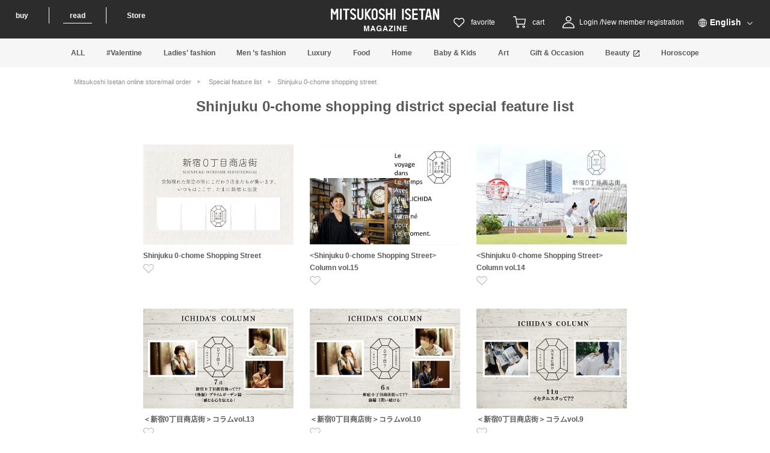

--- FILE ---
content_type: text/html;charset=UTF-8
request_url: https://www.mistore.jp/shopping/feature?tag=%E6%96%B0%E5%AE%BF0%E4%B8%81%E7%9B%AE%E5%95%86%E5%BA%97%E8%A1%97
body_size: 19871
content:
<!doctype html>
<!--[if lt IE 7]> <html class="ie6 oldie" lang="en"> <![endif]-->
<!--[if IE 7]> <html class="ie7 oldie" lang="en"> <![endif]-->
<!--[if IE 8]> <html class="ie8 oldie" lang="en"> <![endif]-->
<!--[if gt IE 8]><!--> <html lang="ja"> <!--<![endif]-->
<head>
























































































































<meta charset=UTF-8>

<meta http-equiv="x-ua-compatible" content="ie=edge">

<meta name="viewport" content="width=device-width, initial-scale=1">
<script type="text/javascript">
WebFontConfig = {
google: { families: [ 'Lato:100,300,700,100italic,300italic:latin', 'Crete+Round:400,400italic:latin' ] }
};
(function() {
var wf = document.createElement('script');
wf.src = ('https:' == document.location.protocol ? 'https' : 'http') +
'://ajax.googleapis.com/ajax/libs/webfont/1/webfont.js';
wf.type = 'text/javascript';
wf.async = 'true';
var s = document.getElementsByTagName('script')[0];
s.parentNode.insertBefore(wf, s);
})();
</script>

<title>

新宿0丁目商店街 特集一覧 | 三越伊勢丹オンラインストア・通販【公式】

</title>



<link href="https://www.mistore.jp/on/demandware.static/-/Sites-seamless-Library/ja_JP/dw797e96f8/images/favicon.ico" rel="shortcut icon" />
<link href="https://www.mistore.jp/on/demandware.static/-/Sites-seamless-Library/ja_JP/dw56114fea/images/apple-touch-icon.png" rel="apple-touch-icon" />
<meta name="msapplication-config" content="https://www.mistore.jp/on/demandware.static/-/Sites-seamless-Library/ja_JP/v1769204822756/browserconfig.xml">

<script src="//j.wovn.io/1" data-wovnio="key=jMvZV9" async></script>




<meta name="description" content="特集一覧のページです。三越伊勢丹で実施されるイベントや先行販売のご案内をはじめ、おすすめのコーディネートや人気アイテムのご紹介、インタビュー記事などをご提案しております。"/>
<meta name="keywords" content=""/>







<link href="/on/demandware.static/Sites-seamless-Site/-/ja_JP/v1769204822756/lib/jquery/ui/jquery-ui.min.css" type="text/css" rel="stylesheet" />
<link href="//maxcdn.bootstrapcdn.com/font-awesome/4.3.0/css/font-awesome.min.css" rel="stylesheet">
<!--[if lt IE 9]>
<script src="/on/demandware.static/Sites-seamless-Site/-/ja_JP/v1769204822756/js/lib/html5.js"></script>
<![endif]-->

<script type="text/javascript">//<!--
/* <![CDATA[ (head-active_data.js) */
var dw = (window.dw || {});
dw.ac = {
    _analytics: null,
    _events: [],
    _category: "",
    _searchData: "",
    _anact: "",
    _anact_nohit_tag: "",
    _analytics_enabled: "true",
    _timeZone: "Asia/Tokyo",
    _capture: function(configs) {
        if (Object.prototype.toString.call(configs) === "[object Array]") {
            configs.forEach(captureObject);
            return;
        }
        dw.ac._events.push(configs);
    },
	capture: function() { 
		dw.ac._capture(arguments);
		// send to CQ as well:
		if (window.CQuotient) {
			window.CQuotient.trackEventsFromAC(arguments);
		}
	},
    EV_PRD_SEARCHHIT: "searchhit",
    EV_PRD_DETAIL: "detail",
    EV_PRD_RECOMMENDATION: "recommendation",
    EV_PRD_SETPRODUCT: "setproduct",
    applyContext: function(context) {
        if (typeof context === "object" && context.hasOwnProperty("category")) {
        	dw.ac._category = context.category;
        }
        if (typeof context === "object" && context.hasOwnProperty("searchData")) {
        	dw.ac._searchData = context.searchData;
        }
    },
    setDWAnalytics: function(analytics) {
        dw.ac._analytics = analytics;
    },
    eventsIsEmpty: function() {
        return 0 == dw.ac._events.length;
    }
};
/* ]]> */
// -->
</script>
<script type="text/javascript">//<!--
/* <![CDATA[ (head-cquotient.js) */
var CQuotient = window.CQuotient = {};
CQuotient.clientId = 'bdcj-seamless';
CQuotient.realm = 'BDCJ';
CQuotient.siteId = 'seamless';
CQuotient.instanceType = 'prd';
CQuotient.locale = 'ja_JP';
CQuotient.fbPixelId = '__UNKNOWN__';
CQuotient.activities = [];
CQuotient.cqcid='';
CQuotient.cquid='';
CQuotient.cqeid='';
CQuotient.cqlid='';
CQuotient.apiHost='api.cquotient.com';
/* Turn this on to test against Staging Einstein */
/* CQuotient.useTest= true; */
CQuotient.useTest = ('true' === 'false');
CQuotient.initFromCookies = function () {
	var ca = document.cookie.split(';');
	for(var i=0;i < ca.length;i++) {
	  var c = ca[i];
	  while (c.charAt(0)==' ') c = c.substring(1,c.length);
	  if (c.indexOf('cqcid=') == 0) {
		CQuotient.cqcid=c.substring('cqcid='.length,c.length);
	  } else if (c.indexOf('cquid=') == 0) {
		  var value = c.substring('cquid='.length,c.length);
		  if (value) {
		  	var split_value = value.split("|", 3);
		  	if (split_value.length > 0) {
			  CQuotient.cquid=split_value[0];
		  	}
		  	if (split_value.length > 1) {
			  CQuotient.cqeid=split_value[1];
		  	}
		  	if (split_value.length > 2) {
			  CQuotient.cqlid=split_value[2];
		  	}
		  }
	  }
	}
}
CQuotient.getCQCookieId = function () {
	if(window.CQuotient.cqcid == '')
		window.CQuotient.initFromCookies();
	return window.CQuotient.cqcid;
};
CQuotient.getCQUserId = function () {
	if(window.CQuotient.cquid == '')
		window.CQuotient.initFromCookies();
	return window.CQuotient.cquid;
};
CQuotient.getCQHashedEmail = function () {
	if(window.CQuotient.cqeid == '')
		window.CQuotient.initFromCookies();
	return window.CQuotient.cqeid;
};
CQuotient.getCQHashedLogin = function () {
	if(window.CQuotient.cqlid == '')
		window.CQuotient.initFromCookies();
	return window.CQuotient.cqlid;
};
CQuotient.trackEventsFromAC = function (/* Object or Array */ events) {
try {
	if (Object.prototype.toString.call(events) === "[object Array]") {
		events.forEach(_trackASingleCQEvent);
	} else {
		CQuotient._trackASingleCQEvent(events);
	}
} catch(err) {}
};
CQuotient._trackASingleCQEvent = function ( /* Object */ event) {
	if (event && event.id) {
		if (event.type === dw.ac.EV_PRD_DETAIL) {
			CQuotient.trackViewProduct( {id:'', alt_id: event.id, type: 'raw_sku'} );
		} // not handling the other dw.ac.* events currently
	}
};
CQuotient.trackViewProduct = function(/* Object */ cqParamData){
	var cq_params = {};
	cq_params.cookieId = CQuotient.getCQCookieId();
	cq_params.userId = CQuotient.getCQUserId();
	cq_params.emailId = CQuotient.getCQHashedEmail();
	cq_params.loginId = CQuotient.getCQHashedLogin();
	cq_params.product = cqParamData.product;
	cq_params.realm = cqParamData.realm;
	cq_params.siteId = cqParamData.siteId;
	cq_params.instanceType = cqParamData.instanceType;
	cq_params.locale = CQuotient.locale;
	
	if(CQuotient.sendActivity) {
		CQuotient.sendActivity(CQuotient.clientId, 'viewProduct', cq_params);
	} else {
		CQuotient.activities.push({activityType: 'viewProduct', parameters: cq_params});
	}
};
/* ]]> */
// -->
</script>


<!-- UI -->
<link rel="stylesheet" href="/on/demandware.static/-/Sites-seamless-Library/ja_JP/v1769204822756/css/style.css" />


<link rel="stylesheet" href="/on/demandware.static/-/Sites-seamless-Library/ja_JP/v1769204822756/css/contents.css" />

<!--[if lte IE 8]>
<script src="//cdnjs.cloudflare.com/ajax/libs/respond.js/1.4.2/respond.js" type="text/javascript"></script>
<script src="https://cdn.rawgit.com/chuckcarpenter/REM-unit-polyfill/master/js/rem.min.js" type="text/javascript"></script>
<![endif]-->









<script type="text/javascript">
if (window.jQuery) {
jQuery(document).ready(function(){
if(screen.width < 768){
jQuery('#footer').append('<a href="/shopping/home" class="full-site-link">View Full Site</a>');
jQuery('.full-site-link')
.attr('href', '/on/demandware.store/Sites-seamless-Site/ja_JP/Home-FullSite')
.click(function(e) {
e.preventDefault();
jQuery.ajax({
url: '/on/demandware.store/Sites-seamless-Site/ja_JP/Home-FullSite',
success: function(){
window.location.reload();
}
});
}
);
}
});
}
</script>





<meta property="og:locale" content="ja_JP">
<meta property="og:type" content="article">
<meta property="og:site_name" content="三越伊勢丹オンラインストア">
<meta property="og:title" content="新宿0丁目商店街 特集一覧 | 三越伊勢丹オンラインストア・通販【公式】">
<meta property="og:url" content="https://www.mistore.jp/shopping/feature?tag=%E6%96%B0%E5%AE%BF0%E4%B8%81%E7%9B%AE%E5%95%86%E5%BA%97%E8%A1%97">
<meta property="og:description" content="特集一覧のページです。三越伊勢丹で実施されるイベントや先行販売のご案内をはじめ、おすすめのコーディネートや人気アイテムのご紹介、インタビュー記事などをご提案しております。">
<meta property="og:image" content="https://seamless.mistore.jp/on/demandware.static/-/Sites-seamless-Library/ja_JP/dw401f1aa1/content/images/mistore_logo.png">
<meta property="twitter:title" content="新宿0丁目商店街 特集一覧 | 三越伊勢丹オンラインストア・通販【公式】">
<meta property="twitter:description" content="特集一覧のページです。三越伊勢丹で実施されるイベントや先行販売のご案内をはじめ、おすすめのコーディネートや人気アイテムのご紹介、インタビュー記事などをご提案しております。">
<meta property="twitter:url" content="https://www.mistore.jp/shopping/feature?tag=%E6%96%B0%E5%AE%BF0%E4%B8%81%E7%9B%AE%E5%95%86%E5%BA%97%E8%A1%97">
<meta property="twitter:image" content="https://seamless.mistore.jp/on/demandware.static/-/Sites-seamless-Library/ja_JP/dw401f1aa1/content/images/mistore_logo.png">
<meta property="twitter:card" content="summary">



<link rel="canonical" href="https://www.mistore.jp/shopping/feature?tag=%E6%96%B0%E5%AE%BF0%E4%B8%81%E7%9B%AE%E5%95%86%E5%BA%97%E8%A1%97" />

</head>
<body>
<div class="page-wrapper feature-page-wrapper">



<header class="header header-feature">


<div class="global-header">
<div class="content-inner header-multilingual">
<div class="directory-area">
<ul class="directory-list">


<li class="directory-list-item" data-value="online"><a href="/shopping/home" class="gaevent___s_gnavi___click___s_ectop">買う</a></li>
<li class="directory-list-item is-current" data-value="feature"><span>読む</span></li>


<li class="directory-list-item" data-value="shop"><a href="https://www.mistore.jp/store/index.html" class="gaevent___s_gnavi___click___s_store_top">店舗</a></li>
</ul>
</div>
<div class="sp-btns-area magazine-btns-area">
<div class="sp-menu-btn js-menu-open-btn" role="button" tabindex="0"><span class="menu-bar"></span><span class="menu-bar"></span><span class="menu-bar"></span></div>

<div class="header-btn-shopping"><a href="/shopping/home">
<div class="btn-icon">
<span class="icon-shopping">
<img src="https://seamless.mistore.jp/on/demandware.static/-/Sites-seamless-Library/ja_JP/dw46e4c93f/images/icon_sp_shopping.svg" alt="アイコン：バッグ">
<span class="btn-txt">買う</span>
</span>
</div>
</a></div>

<div class="sp-search-btn" role="button" tabindex="0"><img src="https://seamless.mistore.jp/on/demandware.static/-/Sites-seamless-Library/ja_JP/dw3f1ebf3b/images/ico_search_header.svg" alt="検索"/></div>
</div>



<div class="header-logo">


<a href="/shopping/feature">
<img src="https://seamless.mistore.jp/on/demandware.static/-/Sites-seamless-Library/ja_JP/dwa97fdb8c/images/header_logo_magazine.svg" alt="MITSUKOSHI ISETAN">
<img src="https://seamless.mistore.jp/on/demandware.static/-/Sites-seamless-Library/ja_JP/dw1db41be2/images/logo_pc_magazine.svg" alt="magazine">
</a>


</div>

<div class="header-btns-area header-multilingual-btns-area">

<div class="header-btn-favorite">

<a href="/shopping/favorite-item">
<div class="btn-icon">
<span class="icon-heart">
<img src="https://seamless.mistore.jp/on/demandware.static/-/Sites-seamless-Library/ja_JP/dw24eac3e7/images/icon_pc_favorite_magazine.svg" alt="アイコン：ハート">
</span>
</div>
<span class="btn-txt">お気に入り</span>
</a>
</div>



























































































































<!-- Report any requested source code -->

<!-- Report the active source code -->




<div class="header-btn-cart is-add">
<a class="js-cart-btn" href="/shopping/memberservice?nextUrl=https%3A%2F%2Fwww.mistore.jp%2Fcart%2Fmionlinestore%2Fdept%2Fgp_cart%3FtokenId">
<div class="btn-icon">
<span class="icon-cart">
<img src="https://seamless.mistore.jp/on/demandware.static/-/Sites-seamless-Library/ja_JP/dw517f93cb/images/icon_pc_cart_magazine.svg" alt="アイコン：カート">
</span>
<span class="badge is-hide">0</span>
</div>
<span class="btn-txt">カート</span>
</a>
<div class="minicart-wrap js-minicart is-empty" data-getminicart="true">
<div class="modal-main">
<div class="modal-inner">
<div class="modal-header-area">
<p class="modal-title">ショッピングカート</p>
</div>
<div class="modal-content">
<div class="modal-content-inner">
<div class="cart-list-wrap">
<ul class="cart-list">

</ul>
</div>
</div>
</div>
<div class="modal-bottom cart-buy-box-modal-content">
<div class="modal-content">
<div class="modal-content-inner">

</div>
</div>
<div class="subtotal-text">ご注文商品小計 :0円</div>

<div class="freeshipping-text is-hide"></div>

<div class="cart-btn-wrap"><a class="cart-btn js-cart-btn" href="/shopping/memberservice?nextUrl=https%3A%2F%2Fwww.mistore.jp%2Fcart%2Fmionlinestore%2Fdept%2Fgp_cart%3FtokenId">カートを見る</a></div>
</div>
<div class="modal-empty">
<div class="empty-icon"><i class="icon-cart"></i></div>
<div class="empty-text">ショッピングカートに<br>商品が入っていません </div>
</div>
</div>
</div>
<div class="modal-overlay js-modal-overlay"></div>
</div>
</div>



<div class="header-btn-login">


<form action="/shopping/login" method="get" class="clearfix" id="dwfrm_oauthlogin">
<fieldset>
<div class="btn-icon">
<img class="icon-human" src="https://seamless.mistore.jp/on/demandware.static/-/Sites-seamless-Library/ja_JP/dwf1bc71c0/images/icon_pc_mypage_magazine.svg" alt="アイコン：人">
</div>
<button class="btn-txt" type="submit" name="dwfrm_oauthlogin_login" value="ログイン/新規会員登録">ログイン/<br>新規会員登録</button>
<input type="hidden" name="original" value="https://www.mistore.jp/on/demandware.store/Sites-seamless-Site/ja_JP/Search-ShowContent?fdid=feature&amp;tag=%E6%96%B0%E5%AE%BF0%E4%B8%81%E7%9B%AE%E5%95%86%E5%BA%97%E8%A1%97">
</fieldset>
</form>

</div>
</div>












<div class="content-asset"><!-- dwMarker="content" dwContentID="94f5cb8304ef2502eb8d8c4f2e" -->
<!-- pc translation -->
<div class="multilingual-area">
  <div class="multilingual-area-inner accordion-block">
<div class="accordion-block-title multilingual-text js-multilingual-text">日本語</div>
    <div class="accordion-block-inner">
      <div class="wovn-languages"></div>
    </div>
  </div>
</div>
</div> <!-- End content-asset -->





</div>
</div>

























































































































<nav class="gnav-area">
<div class="content-inner">
<ul class="gnav-list" itemscope itemtype="http://schema.org/SiteNavigationElement">

<li class="gnav-item" itemprop="name"><a href="/shopping/feature" itemprop="url">ALL</a></li>

	 


	





<li class="gnav-item" itemprop="name"><a href="https://www.mistore.jp/shopping/feature?tag=%E3%83%90%E3%83%AC%E3%83%B3%E3%82%BF%E3%82%A4%E3%83%B3" itemprop="url" class="gaevent___s_media_navi___click___media_navi_tag_occasion">&#035;バレンタイン</a></li>

 
	


<li class="gnav-item" itemprop="name"><a href="/shopping/feature?cgid=F01001" itemprop="url">Ladies' fashion</a>

<div class="gnav-wrapper">
<div class="gnav-content">
<div class="gnav-inner">
<div class="gnav-content-brand">
<ul class="gnav-brand-list">


<li class="gnav-brand-item"><a href="/shopping/feature?cgid=F01002">コーディネート・ウェア</a></li>

<li class="gnav-brand-item"><a href="/shopping/feature?cgid=F01003">シューズ・バッグ・ジュエリー・雑貨</a></li>

<li class="gnav-brand-item"><a href="/shopping/feature?cgid=F01004">サービス</a></li>

<li class="gnav-brand-item"><a href="/shopping/feature?cgid=F01005">イベントニュース</a></li>

</ul>
</div>
</div>
</div>
</div>

</li>


<li class="gnav-item" itemprop="name"><a href="/shopping/feature?cgid=F02001" itemprop="url">Men’s fashion</a>

<div class="gnav-wrapper">
<div class="gnav-content">
<div class="gnav-inner">
<div class="gnav-content-brand">
<ul class="gnav-brand-list">


<li class="gnav-brand-item"><a href="/shopping/feature?cgid=F02002">コーディネート</a></li>

<li class="gnav-brand-item"><a href="/shopping/feature?cgid=F02003">シューズ</a></li>

<li class="gnav-brand-item"><a href="/shopping/feature?cgid=F02004">バッグ・革小物・雑貨</a></li>

<li class="gnav-brand-item"><a href="/shopping/feature?cgid=F02005">メンズコスメ・香水</a></li>

</ul>
</div>
</div>
</div>
</div>

</li>


<li class="gnav-item" itemprop="name"><a href="/shopping/feature?cgid=F09001" itemprop="url">Luxury</a>

<div class="gnav-wrapper">
<div class="gnav-content">
<div class="gnav-inner">
<div class="gnav-content-brand">
<ul class="gnav-brand-list">


<li class="gnav-brand-item"><a href="/shopping/feature?cgid=F09002">レディースファッション</a></li>

<li class="gnav-brand-item"><a href="/shopping/feature?cgid=F09003">メンズファッション</a></li>

<li class="gnav-brand-item"><a href="/shopping/feature?cgid=F09004">ジュエリー＆ウォッチ</a></li>

</ul>
</div>
</div>
</div>
</div>

</li>


<li class="gnav-item" itemprop="name"><a href="/shopping/feature?cgid=F03001" itemprop="url">Food</a>

<div class="gnav-wrapper">
<div class="gnav-content">
<div class="gnav-inner">
<div class="gnav-content-brand">
<ul class="gnav-brand-list">


<li class="gnav-brand-item"><a href="/shopping/feature?cgid=F03002">ワイン＆リカー</a></li>

<li class="gnav-brand-item"><a href="/shopping/feature?cgid=F03003">スイーツ</a></li>

<li class="gnav-brand-item"><a href="/shopping/feature?cgid=F03004">手土産</a></li>

<li class="gnav-brand-item"><a href="/shopping/feature?cgid=F03005">レシピ＆惣菜</a></li>

<li class="gnav-brand-item"><a href="/shopping/feature?cgid=F03006">その他</a></li>

</ul>
</div>
</div>
</div>
</div>

</li>


<li class="gnav-item" itemprop="name"><a href="/shopping/feature?cgid=F05001" itemprop="url">Home</a>

<div class="gnav-wrapper">
<div class="gnav-content">
<div class="gnav-inner">
<div class="gnav-content-brand">
<ul class="gnav-brand-list">


<li class="gnav-brand-item"><a href="/shopping/feature?cgid=F05002">インテリア・家電</a></li>

<li class="gnav-brand-item"><a href="/shopping/feature?cgid=F05003">キッチンダイニング</a></li>

<li class="gnav-brand-item"><a href="/shopping/feature?cgid=F05004">寝具・バス</a></li>

</ul>
</div>
</div>
</div>
</div>

</li>


<li class="gnav-item" itemprop="name"><a href="/shopping/feature?cgid=F06001" itemprop="url">Baby＆Kids</a>

<div class="gnav-wrapper">
<div class="gnav-content">
<div class="gnav-inner">
<div class="gnav-content-brand">
<ul class="gnav-brand-list">


<li class="gnav-brand-item"><a href="/shopping/feature?cgid=F06002">マタニティ・ベビー</a></li>

<li class="gnav-brand-item"><a href="/shopping/feature?cgid=F06003">キッズ</a></li>

<li class="gnav-brand-item"><a href="/shopping/feature?cgid=F06004">学校生活・教育</a></li>

</ul>
</div>
</div>
</div>
</div>

</li>


<li class="gnav-item" itemprop="name"><a href="/shopping/feature?cgid=F07001" itemprop="url">Art</a>

</li>


<li class="gnav-item" itemprop="name"><a href="/shopping/feature?cgid=F08001" itemprop="url">Gift＆Occasion</a>

<div class="gnav-wrapper">
<div class="gnav-content">
<div class="gnav-inner">
<div class="gnav-content-brand">
<ul class="gnav-brand-list">


<li class="gnav-brand-item"><a href="/shopping/feature?cgid=F08002">シーズンイベント</a></li>

<li class="gnav-brand-item"><a href="/shopping/feature?cgid=F08003">ライフイベント</a></li>

</ul>
</div>
</div>
</div>
</div>

</li>

<li class="gnav-item" itemprop="name"><a href="https://meeco.mistore.jp/contents/magazine/index.html?utm_source=mionline&amp;utm_medium=referral&amp;utm_campaign=mionline" itemprop="url" target="_blank">Beauty</a></li>
<li class="gnav-item" itemprop="name"><a href="/shopping/feature/shops_f2/horoscope_sp" itemprop="url">Horoscope</a></li>
</ul>
</div>
</nav>


<div class="sp-search-area js-sp-search-area">

<form role="search" action="/shopping/search-word" method="get" name="simpleSearch">
<fieldset>
<div class="search-box">

<input class="search-input" id="q2" type="text" name="q" placeholder="何かお探しですか？" autocomplete="off" >

<button class="search-btn" id="btn_search2"><i class="icon-search"></i></button>
</div>
</fieldset>
</form>

<div class="search-links">
<ul class="search-links-list">
<li class="search-links-item"><a href="/shopping/category-list">カテゴリーから探す</a></li>
<li class="search-links-item"><a href="/shopping/brand-page">ブランドから探す</a></li>
<li class="search-links-item"><a href="/shopping/ranking">ランキングから探す</a></li>
<li class="search-links-item search-links-item-sale"><a href="/shopping/category-list-sale">セールから探す</a></li>
<li class="search-links-item"><a href="/shopping/pickup-list">ピックアップから探す</a></li>
<li class="search-links-item"><a href="/shopping/search-detail">こだわり検索</a></li>
</ul>
</div>
<button class="search-cancel" type="button">キャンセル</button>
</div>






















































































































<nav class="sp-gnav-area js-menu-content">
<div class="sp-gnav-inner">
<button class="sp-menu-close-btn js-menu-close-btn" type="button"><span class="visually-hidden">メニューを閉じる</span></button>
<div class="sp-gnav-contents js-transition-menu">
<dl class="sp-gnav-list">












<div class="content-asset"><!-- dwMarker="content" dwContentID="382a60559967041e6c9eb66b66" -->
<!-- sp translation -->
<dt class="multilingual-sp-area">
  <div class="wovn-languages"></div>
</dt>
</div> <!-- End content-asset -->





<dt class="directory-sp-area">
<ul class="directory-list">


<li class="directory-list-item" data-value="online"><a href="/shopping/home" class="gaevent___s_gnavi___click___s_ectop">買う</a></li>
<li class="directory-list-item selected" data-value="feature">読む</li>


<li class="directory-list-item" data-value="shop"><a href="https://www.mistore.jp/store/index.html" class="gaevent___s_gnavi___click___s_store_top">店舗</a></li>
</ul>
</dt>
<dd class="sp-gnav-detail">

<ul class="sp-menu-list">
<li class="sp-menu-item sp-menu-login">
<form action="/shopping/login" method="get" class="clearfix" id="dwfrm_oauthlogin" novalidate="novalidate">
<fieldset>
<i class="icon-human" aria-hidden="true"></i>
<input class="sp-menu-btn" type="submit" name="dwfrm_oauthlogin_login" value="ログイン / 新規会員登録">
<input type="hidden" name="original" value="https://www.mistore.jp/on/demandware.store/Sites-seamless-Site/ja_JP/Search-ShowContent?fdid=feature&amp;tag=%E6%96%B0%E5%AE%BF0%E4%B8%81%E7%9B%AE%E5%95%86%E5%BA%97%E8%A1%97">
</fieldset>
</form>
</li>
<li class="sp-menu-item"><a href="/shopping/favorite-item">お気に入り</a></li>
<li class="sp-menu-item sp-menu-checked"><a href="/shopping/recommendrecentlylist">最近チェックしたアイテム</a></li>
</ul>

</dd>


























































































































<dt class="sp-gnav-head">特集記事</dt>
<dd class="sp-gnav-detail">
<ul class="sp-menu-list">
<li class="sp-menu-item"><a href="/shopping/feature">ALL</a></li>

	 


	





<li class="sp-menu-item"><a href="https://www.mistore.jp/shopping/feature?tag=%E3%83%90%E3%83%AC%E3%83%B3%E3%82%BF%E3%82%A4%E3%83%B3" class="gaevent___s_smenu___click___menu_tag_occasion">&#035;バレンタイン</a></li>

 
	



<li class="sp-menu-item"><a class="accordion-block-title" href="#sp-gnav-category-F01">Ladies' fashion</a></li>




<li class="sp-menu-item"><a class="accordion-block-title" href="#sp-gnav-category-F02">Men’s fashion</a></li>




<li class="sp-menu-item"><a class="accordion-block-title" href="#sp-gnav-category-F09">Luxury</a></li>




<li class="sp-menu-item"><a class="accordion-block-title" href="#sp-gnav-category-F03">Food</a></li>




<li class="sp-menu-item"><a class="accordion-block-title" href="#sp-gnav-category-F05">Home</a></li>




<li class="sp-menu-item"><a class="accordion-block-title" href="#sp-gnav-category-F06">Baby＆Kids</a></li>




<li class="sp-menu-item"><a class="accordion-block-title" href="/shopping/feature?cgid=F07001" encoding="off"/>Art</a></li>




<li class="sp-menu-item"><a class="accordion-block-title" href="#sp-gnav-category-F08">Gift＆Occasion</a></li>


<li class="sp-menu-item"><a class="accordion-block-title sp-menu-item-link" href="https://meeco.mistore.jp/contents/magazine/index.html?utm_source=mionline&amp;utm_medium=referral&amp;utm_campaign=mionline" target="_blank"><span>Beauty</span></a></li>
<li class="sp-menu-item"><a href="/shopping/feature/shops_f2/horoscope_sp">Horoscope</a></li>
</ul>
</dd>


<dt class="sp-gnav-head sp-gnav-head-border"></dt>
<dd class="sp-gnav-detail">
<ul class="sp-menu-list">

<li class="sp-menu-item"><a href="/shopping/home">オンラインストア</a></li>

<li class="sp-menu-item"><a href="https://www.mistore.jp/store/index.html">店舗一覧</a></li>
</ul>
</dd>











<div class="content-asset"><!-- dwMarker="content" dwContentID="9e20982fa72600a012d7a8c2ec" -->
<dt class="sp-gnav-head">会員サービス</dt>
<dd class="sp-gnav-detail">
  <ul class="sp-menu-list">
    <li class="sp-menu-item"><a href="javascript:window.location.href= 'https://www.mipoint.jp/mypage/im/info/ip_mailmagazine?returnUrl=' + location.origin + location.pathname + location.search;">メールマガジン登録</a></li>
    <li class="sp-menu-item"><a href="https://www.mistore.jp/shopping/help/guide/newmember_h.html">はじめての方へ</a></li>
    <li class="sp-menu-item"><a href="https://www.mistore.jp/shopping/help/guide/index_h.html">ご利用ガイド</a></li>
    <li class="sp-menu-item"><a href="https://faq.mistore.jp" target="_blank">よくある質問</a></li>
  </ul>
</dd>
</div> <!-- End content-asset -->





</dl>
</div>
</div>
<div class="js-modal-overlay"></div>



























































































































<div class="sp-gnav-category" id="sp-gnav-category-F01">
<div class="sp-gnav-category-inner">
<p class="sp-gnav-category-title accordion-block-title">特集記事</p>
<ul class="sp-gnav-category-list">
<li class="sp-gnav-category-item"><a href="/shopping/feature?cgid=F01001">Ladies' fashion すべて</a></li>

<li class="sp-gnav-category-item"><a href="/shopping/feature?cgid=F01002">コーディネート・ウェア</a></li>

<li class="sp-gnav-category-item"><a href="/shopping/feature?cgid=F01003">シューズ・バッグ・ジュエリー・雑貨</a></li>

<li class="sp-gnav-category-item"><a href="/shopping/feature?cgid=F01004">サービス</a></li>

<li class="sp-gnav-category-item"><a href="/shopping/feature?cgid=F01005">イベントニュース</a></li>

</ul>
</div>
</div>


<div class="sp-gnav-category" id="sp-gnav-category-F02">
<div class="sp-gnav-category-inner">
<p class="sp-gnav-category-title accordion-block-title">特集記事</p>
<ul class="sp-gnav-category-list">
<li class="sp-gnav-category-item"><a href="/shopping/feature?cgid=F02001">Men’s fashion すべて</a></li>

<li class="sp-gnav-category-item"><a href="/shopping/feature?cgid=F02002">コーディネート</a></li>

<li class="sp-gnav-category-item"><a href="/shopping/feature?cgid=F02003">シューズ</a></li>

<li class="sp-gnav-category-item"><a href="/shopping/feature?cgid=F02004">バッグ・革小物・雑貨</a></li>

<li class="sp-gnav-category-item"><a href="/shopping/feature?cgid=F02005">メンズコスメ・香水</a></li>

</ul>
</div>
</div>


<div class="sp-gnav-category" id="sp-gnav-category-F09">
<div class="sp-gnav-category-inner">
<p class="sp-gnav-category-title accordion-block-title">特集記事</p>
<ul class="sp-gnav-category-list">
<li class="sp-gnav-category-item"><a href="/shopping/feature?cgid=F09001">Luxury すべて</a></li>

<li class="sp-gnav-category-item"><a href="/shopping/feature?cgid=F09002">レディースファッション</a></li>

<li class="sp-gnav-category-item"><a href="/shopping/feature?cgid=F09003">メンズファッション</a></li>

<li class="sp-gnav-category-item"><a href="/shopping/feature?cgid=F09004">ジュエリー＆ウォッチ</a></li>

</ul>
</div>
</div>


<div class="sp-gnav-category" id="sp-gnav-category-F03">
<div class="sp-gnav-category-inner">
<p class="sp-gnav-category-title accordion-block-title">特集記事</p>
<ul class="sp-gnav-category-list">
<li class="sp-gnav-category-item"><a href="/shopping/feature?cgid=F03001">Food すべて</a></li>

<li class="sp-gnav-category-item"><a href="/shopping/feature?cgid=F03002">ワイン＆リカー</a></li>

<li class="sp-gnav-category-item"><a href="/shopping/feature?cgid=F03003">スイーツ</a></li>

<li class="sp-gnav-category-item"><a href="/shopping/feature?cgid=F03004">手土産</a></li>

<li class="sp-gnav-category-item"><a href="/shopping/feature?cgid=F03005">レシピ＆惣菜</a></li>

<li class="sp-gnav-category-item"><a href="/shopping/feature?cgid=F03006">その他</a></li>

</ul>
</div>
</div>


<div class="sp-gnav-category" id="sp-gnav-category-F05">
<div class="sp-gnav-category-inner">
<p class="sp-gnav-category-title accordion-block-title">特集記事</p>
<ul class="sp-gnav-category-list">
<li class="sp-gnav-category-item"><a href="/shopping/feature?cgid=F05001">Home すべて</a></li>

<li class="sp-gnav-category-item"><a href="/shopping/feature?cgid=F05002">インテリア・家電</a></li>

<li class="sp-gnav-category-item"><a href="/shopping/feature?cgid=F05003">キッチンダイニング</a></li>

<li class="sp-gnav-category-item"><a href="/shopping/feature?cgid=F05004">寝具・バス</a></li>

</ul>
</div>
</div>


<div class="sp-gnav-category" id="sp-gnav-category-F06">
<div class="sp-gnav-category-inner">
<p class="sp-gnav-category-title accordion-block-title">特集記事</p>
<ul class="sp-gnav-category-list">
<li class="sp-gnav-category-item"><a href="/shopping/feature?cgid=F06001">Baby＆Kids すべて</a></li>

<li class="sp-gnav-category-item"><a href="/shopping/feature?cgid=F06002">マタニティ・ベビー</a></li>

<li class="sp-gnav-category-item"><a href="/shopping/feature?cgid=F06003">キッズ</a></li>

<li class="sp-gnav-category-item"><a href="/shopping/feature?cgid=F06004">学校生活・教育</a></li>

</ul>
</div>
</div>


<div class="sp-gnav-category" id="sp-gnav-category-F07">
<div class="sp-gnav-category-inner">
<p class="sp-gnav-category-title accordion-block-title">特集記事</p>
<ul class="sp-gnav-category-list">
<li class="sp-gnav-category-item"><a href="/shopping/feature?cgid=F07001">Art すべて</a></li>

</ul>
</div>
</div>


<div class="sp-gnav-category" id="sp-gnav-category-F08">
<div class="sp-gnav-category-inner">
<p class="sp-gnav-category-title accordion-block-title">特集記事</p>
<ul class="sp-gnav-category-list">
<li class="sp-gnav-category-item"><a href="/shopping/feature?cgid=F08001">Gift＆Occasion すべて</a></li>

<li class="sp-gnav-category-item"><a href="/shopping/feature?cgid=F08002">シーズンイベント</a></li>

<li class="sp-gnav-category-item"><a href="/shopping/feature?cgid=F08003">ライフイベント</a></li>

</ul>
</div>
</div>



</nav>

</header>























































































































<div class="pagewrap-feature-top" id="data-page-root" data-page="feature">
<article class="article article-top category-top feature-list">
<div class="feature-list-title">
<div class="feature-list-title-wrap">
<nav class="breadcrumbs">
<ul class="breadcrumbs-list" itemscope itemtype="http://schema.org/BreadcrumbList">
  <li class="list-item" itemprop="itemListElement" itemscope itemtype="http://schema.org/ListItem"><a href="/shopping/home" itemprop="item"><span itemprop="name">三越伊勢丹オンラインストア・通販</span></a>
      <meta itemprop="position" content="1">
  </li>
  <li class="list-item" itemprop="itemListElement" itemscope itemtype="http://schema.org/ListItem">
    
      <a href="/shopping/feature" itemprop="item"><span itemprop="name">特集一覧</span></a>
    
    <meta itemprop="position" content="2">
  </li>
  
  
    <li class="list-item" itemprop="itemListElement" itemscope itemtype="http://schema.org/ListItem"><span itemprop="name">新宿0丁目商店街</span>
      <meta itemprop="position" content="3">
    </li>
  
  
</ul>
</nav>
<div class="page-title-area">
<h1 class="page-title">


新宿0丁目商店街 特集一覧


</h1>
</div>
</div>
</div>

<div class="section-wrap">


<div class="article-section-feature">
<div class="content-inner">

<div class="item-list feature-item-list item-list-col column-3">























































































































<div class="item-list-container">


























































































































<div class="item-block">

<div class="item-image"><img src="https://s3.mifeature.jp/wp2/wp-content/uploads/2025/12/0chome_w_261114_main_sp.jpg" alt="新宿0丁目商店街"></div>

<div class="item-name">
<a href="/shopping/feature/living_art_f3/livingroom97_l/livingroom97_l_thum.html">新宿0丁目商店街</a>


























































































































<span class="favorite-icon js-favorite-btn " data-code="livingroom97_l_thum" data-type="01" data-name="新宿0丁目商店街"></span>



</div>
</div>



























































































































<div class="item-block">

<div class="item-image"><img src="https://s3.mifeature.jp/wp/wp-content/uploads/2023/02/0chome_column_2023_mar_w_main_sp.jpg" alt="＜新宿0丁目商店街＞コラムvol.15"></div>

<div class="item-name">
<a href="/shopping/feature/women_f2/0chome_column_2023_mar_w.html">＜新宿0丁目商店街＞コラムvol.15</a>


























































































































<span class="favorite-icon js-favorite-btn " data-code="0chome_column_2023_mar_w" data-type="01" data-name="＜新宿0丁目商店街＞コラムvol.15"></span>



</div>
</div>



























































































































<div class="item-block">

<div class="item-image"><img src="https://s3.mifeature.jp/wp/wp-content/uploads/2022/11/0chome_column_2022_dec_w_main_sp.jpg" alt="＜新宿0丁目商店街＞コラムvol.14"></div>

<div class="item-name">
<a href="/shopping/feature/women_f2/0chome_column_2022_dec_w.html">＜新宿0丁目商店街＞コラムvol.14</a>


























































































































<span class="favorite-icon js-favorite-btn " data-code="0chome_column_2022_dec_w" data-type="01" data-name="＜新宿0丁目商店街＞コラムvol.14"></span>



</div>
</div>



























































































































<div class="item-block">

<div class="item-image"><img src="https://s3.mifeature.jp/wp/wp-content/uploads/2022/07/0chome_column_2022_july_main_sp.jpg" alt="＜新宿0丁目商店街＞コラムvol.13"></div>

<div class="item-name">
<a href="/shopping/feature/women_f2/0chome_column_2022_july_w.html">＜新宿0丁目商店街＞コラムvol.13</a>


























































































































<span class="favorite-icon js-favorite-btn " data-code="0chome_column_2022_july_w" data-type="01" data-name="＜新宿0丁目商店街＞コラムvol.13"></span>



</div>
</div>



























































































































<div class="item-block">

<div class="item-image"><img src="https://s3.mifeature.jp/wp/wp-content/uploads/2022/06/0chome_column_2022_june_w_main_sp.jpg" alt="＜新宿0丁目商店街＞コラムvol.10"></div>

<div class="item-name">
<a href="/shopping/feature/women_f2/0chome_column_2022_june_w.html">＜新宿0丁目商店街＞コラムvol.10</a>


























































































































<span class="favorite-icon js-favorite-btn " data-code="0chome_column_2022_june_w" data-type="01" data-name="＜新宿0丁目商店街＞コラムvol.10"></span>



</div>
</div>



























































































































<div class="item-block">

<div class="item-image"><img src="https://s3.mifeature.jp/wp/wp-content/uploads/2021/11/0chome_column_november_w_main_sp.jpg" alt="＜新宿0丁目商店街＞コラムvol.9"></div>

<div class="item-name">
<a href="/shopping/feature/women_f2/0chome_column_november_w.html">＜新宿0丁目商店街＞コラムvol.9</a>


























































































































<span class="favorite-icon js-favorite-btn " data-code="0chome_column_november_w" data-type="01" data-name="＜新宿0丁目商店街＞コラムvol.9"></span>



</div>
</div>






<div id="item-block-6" class="item-block"></div>





<div id="item-block-7" class="item-block"></div>





<div id="item-block-8" class="item-block"></div>





<div id="item-block-9" class="item-block"></div>





<div id="item-block-10" class="item-block"></div>





<div id="item-block-11" class="item-block"></div>





<div id="item-block-12" class="item-block"></div>





<div id="item-block-13" class="item-block"></div>





<div id="item-block-14" class="item-block"></div>





<div id="item-block-15" class="item-block"></div>





<div id="item-block-16" class="item-block"></div>


</div>






<script type="text/javascript">
</script>
<nav class="pagination-area">


</nav>





    
	 


	





<div class="feature-trend-wrap">
  <div class="feature-trend">
    <h2 class="feature-trend-title">＃注目のタグ</h2>
    <div class="feature-trend-list-wrap">
      <ul class="feature-trend-list">
        <li class="feature-trend-list-item"><a href="https://www.mistore.jp/shopping/feature?tag=%E8%87%AA%E5%88%86%E3%81%B8%E3%81%AE%E3%81%94%E8%A4%92%E7%BE%8E" itemprop="url">&#035;自分へのご褒美</a></li>
        <li class="feature-trend-list-item"><a href="https://www.mistore.jp/shopping/feature?tag=%E7%94%B7%E6%80%A7%E3%81%B8%E8%B4%88%E3%82%8B" itemprop="url">&#035;男性へ贈る</a></li>
        <li class="feature-trend-list-item"><a href="https://www.mistore.jp/shopping/feature?tag=%E5%A5%B3%E6%80%A7%E3%81%B8%E8%B4%88%E3%82%8B" itemprop="url">&#035;女性へ贈る</a></li>
        <li class="feature-trend-list-item"><a href="https://www.mistore.jp/shopping/feature?tag=%E3%81%8A%E5%AD%90%E3%81%95%E3%81%BE%E3%81%B8%E8%B4%88%E3%82%8B" itemprop="url">&#035;お子さまへ贈る</a></li>
        <li class="feature-trend-list-item"><a href="https://www.mistore.jp/shopping/feature?tag=%E3%83%90%E3%83%AC%E3%83%B3%E3%82%BF%E3%82%A4%E3%83%B3" itemprop="url">&#035;バレンタイン</a></li>
        <li class="feature-trend-list-item"><a href="https://www.mistore.jp/shopping/feature?tag=%E6%89%8B%E5%9C%9F%E7%94%A3" itemprop="url">&#035;手土産</a></li>
        <li class="feature-trend-list-item"><a href="https://www.mistore.jp/shopping/feature?tag=%E3%82%BB%E3%83%BC%E3%83%AB" itemprop="url">&#035;セール</a></li>
        <li class="feature-trend-list-item"><a href="https://www.mistore.jp/shopping/feature?tag=%E5%85%A5%E5%AD%A6%E5%BC%8F%E3%83%BB%E5%8D%92%E6%A5%AD%E5%BC%8F" itemprop="url">&#035;入学式・卒業式</a></li>
        <li class="feature-trend-list-item"><a href="https://www.mistore.jp/shopping/feature?tag=%E6%97%85%E8%A1%8C" itemprop="url">&#035;旅行</a></li>
        <li class="feature-trend-list-item"><a href="https://www.mistore.jp/shopping/feature?tag=%E5%A4%96%E5%9B%BD%E5%B1%95" itemprop="url">&#035;外国展</a></li>
        <li class="feature-trend-list-item"><a href="https://www.mistore.jp/shopping/feature?tag=%E7%89%A9%E7%94%A3%E5%B1%95" itemprop="url">&#035;物産展</a></li>
        <li class="feature-trend-list-item"><a href="https://www.mistore.jp/shopping/feature?tag=%E3%81%8A%E3%81%86%E3%81%A1%E6%99%82%E9%96%93" itemprop="url">&#035;おうち時間</a></li>
        <li class="feature-trend-list-item"><a href="https://www.mistore.jp/shopping/feature?tag=%E7%9D%A1%E7%9C%A0" itemprop="url">&#035;睡眠</a></li>
        <li class="feature-trend-list-item"><a href="https://www.mistore.jp/shopping/feature?tag=%E4%B8%89%E8%B6%8A%E4%BC%8A%E5%8B%A2%E4%B8%B9%E3%81%AE%E3%82%B5%E3%83%BC%E3%83%93%E3%82%B9" itemprop="url">&#035;三越伊勢丹のサービス</a></li>







        <!--
        <li class="feature-trend-list-item"><a href="https://www.mistore.jp/shopping/feature?tag=%E6%88%90%E4%BA%BA%E5%BC%8F" itemprop="url">&#035;成人式</a></li>
        <li class="feature-trend-list-item"><a href="https://www.mistore.jp/shopping/feature?tag=%E3%82%BB%E3%83%BC%E3%83%AB" itemprop="url">&#035;セール</a></li>
        <li class="feature-trend-list-item"><a href="https://www.mistore.jp/shopping/feature?tag=%E6%AD%A3%E6%9C%88" itemprop="url">&#035;正月</a></li>
        <li class="feature-trend-list-item"><a href="https://www.mistore.jp/shopping/feature?tag=%E3%81%8A%E6%AD%B3%E6%9A%AE" itemprop="url">&#035;お歳暮</a></li>
        <li class="feature-trend-list-item"><a href="https://www.mistore.jp/shopping/feature?tag=%E6%96%B0%E5%B9%B4%E5%BA%A6" itemprop="url">&#035;新年度</a></li>
        <li class="feature-trend-list-item"><a href="https://www.mistore.jp/shopping/feature?tag=%E3%82%AA%E3%83%95%E3%82%A3%E3%82%B9" itemprop="url">&#035;オフィス</a></li>
        <li class="feature-trend-list-item"><a href="https://www.mistore.jp/shopping/feature?tag=%E3%83%A9%E3%83%B3%E3%83%89%E3%82%BB%E3%83%AB" itemprop="url">&#035;ランドセル</a></li>
        <li class="feature-trend-list-item"><a href="https://www.mistore.jp/shopping/feature?tag=%E3%82%A4%E3%82%BB%E3%82%BF%E3%83%8B%E3%82%B9%E3%82%BF" itemprop="url">&#035;イセタニスタ</a></li>
        <li class="feature-trend-list-item"><a href="https://www.mistore.jp/shopping/feature?tag=%E9%81%8B%E5%8B%95%E4%BC%9A" itemprop="url">&#035;運動会</a></li>
        <li class="feature-trend-list-item"><a href="https://www.mistore.jp/shopping/feature?tag=%E6%96%B0%E5%B9%B4%E5%BA%A6" itemprop="url">&#035;新年度</a></li>
        <li class="feature-trend-list-item"><a href="https://www.mistore.jp/shopping/feature?tag=%E5%AD%90%E8%82%B2%E3%81%A6%E3%82%B3%E3%83%A9%E3%83%A0" itemprop="url">&#035;子育てコラム</a></li>
        <li class="feature-trend-list-item"><a href="https://www.mistore.jp/shopping/feature?tag=%E5%B8%B0%E7%9C%81" itemprop="url">&#035;帰省</a></li>
<li class="feature-trend-list-item"><a href="https://www.mistore.jp/shopping/feature?tag=%E3%83%AC%E3%83%87%E3%82%A3%E3%83%BC%E3%82%B9%E7%A7%8B%E5%86%AC%E3%83%95%E3%82%A1%E3%83%83%E3%82%B7%E3%83%A7%E3%83%B32023-2024" itemprop="url">&#035;レディース秋冬ファッション2023-2024</a></li>
       <li class="feature-trend-list-item"><a href="https://www.mistore.jp/shopping/feature?tag=%E3%83%A1%E3%83%B3%E3%82%BA%E7%A7%8B%E5%86%AC%E3%83%95%E3%82%A1%E3%83%83%E3%82%B7%E3%83%A7%E3%83%B32023" itemprop="url">&#035;メンズ秋冬ファッション2023</a></li>
        <li class="feature-trend-list-item"><a href="https://www.mistore.jp/shopping/feature?tag=%E3%82%B6%E3%83%BB%E3%82%B9%E3%83%86%E3%83%BC%E3%82%B8" itemprop="url">&#035;ザ・ステージ</a></li>
        <li class="feature-trend-list-item"><a href="https://www.mistore.jp/shopping/feature?tag=%E3%82%A4%E3%82%BB%E3%82%BF%E3%83%B3%20%E3%82%B6%E3%83%BB%E3%82%B9%E3%83%9A%E3%83%BC%E3%82%B9" itemprop="url">&#035;イセタン ザ・スペース</a></li>
       <li class="feature-trend-list-item"><a href="https://www.mistore.jp/shopping/feature?tag=%E3%83%99%E3%83%93%E3%83%BC%EF%BC%86%E3%82%AD%E3%83%83%E3%82%BA%E6%98%A5%E5%A4%8F%E3%83%95%E3%82%A1%E3%83%83%E3%82%B7%E3%83%A7%E3%83%B32024" itemprop="url">&#035;ベビー＆キッズ春夏ファッション2024</a></li>
       <li class="feature-trend-list-item"><a href="https://www.mistore.jp/shopping/feature?tag=%E3%83%AC%E3%83%87%E3%82%A3%E3%83%BC%E3%82%B9%E7%A7%8B%E5%86%AC%E3%83%95%E3%82%A1%E3%83%83%E3%82%B7%E3%83%A7%E3%83%B32023" itemprop="url">&#035;レディース秋冬ファッション2023</a></li>
        <li class="feature-trend-list-item"><a href="https://www.mistore.jp/shopping/feature?tag=%E3%83%AF%E3%82%A4%E3%83%B3" itemprop="url">&#035;ワイン</a></li>
        <li class="feature-trend-list-item"><a href="https://www.mistore.jp/shopping/feature?tag=%E5%A4%96%E5%9B%BD%E5%B1%95" itemprop="url">&#035;外国展</a></li>
        <li class="feature-trend-list-item"><a href="https://www.mistore.jp/shopping/feature?tag=%E4%BC%8A%E5%8B%A2%E4%B8%B9%E3%81%AE%E6%89%8B%E5%9C%9F%E7%94%A3" itemprop="url">&#035;伊勢丹の手土産</a></li>
        <li class="feature-trend-list-item"><a href="https://www.mistore.jp/shopping/feature?tag=%E6%97%A5%E6%9C%AC%E6%A9%8B%E4%B8%89%E8%B6%8A%E3%81%AE%E6%89%8B%E5%9C%9F%E7%94%A3" itemprop="url">&#035;日本橋三越の手土産</a></li>
        <li class="feature-trend-list-item"><a href="https://www.mistore.jp/shopping/feature?tag=%E9%8A%80%E5%BA%A7%E4%B8%89%E8%B6%8A%E3%81%AE%E6%89%8B%E5%9C%9F%E7%94%A3" itemprop="url">&#035;銀座三越の手土産</a></li>
        <li class="feature-trend-list-item"><a href="https://www.mistore.jp/shopping/feature?tag=%E3%82%B7%E3%83%A3%E3%83%B3%E3%83%91%E3%83%B3%E3%83%BB%E3%82%B9%E3%83%91%E3%83%BC%E3%82%AF%E3%83%AA%E3%83%B3%E3%82%B0%E3%83%AF%E3%82%A4%E3%83%B3" itemprop="url">&#035;シャンパン・スパークリングワイン</a></li>
        <li class="feature-trend-list-item"><a href="https://www.mistore.jp/shopping/feature?tag=%E3%81%8A%E3%81%A4%E3%81%BE%E3%81%BF" itemprop="url">&#035;おつまみ</a></li>
        <li class="feature-trend-list-item"><a href="https://www.mistore.jp/shopping/feature?tag=%E3%81%8A%E5%8F%97%E9%A8%93" itemprop="url">&#035;お受験</a></li>
        <li class="feature-trend-list-item"><a href="https://www.mistore.jp/shopping/feature?tag=%E9%A1%94%E3%82%BF%E3%82%A4%E3%83%97%E8%A8%BA%E6%96%AD" itemprop="url">&#035;顔タイプ診断</a></li>
        <li class="feature-trend-list-item"><a href="https://www.mistore.jp/shopping/feature?tag=%E3%83%A1%E3%83%B3%E3%82%BA%E8%BA%AB%E3%81%A0%E3%81%97%E3%81%AA%E3%81%BF" itemprop="url">&#035;メンズ身だしなみ</a></li>
        <li class="feature-trend-list-item"><a href="https://www.mistore.jp/shopping/feature?tag=%E6%AF%8D%E3%81%AE%E6%97%A5" itemprop="url">&#035;母の日</a></li>
        <li class="feature-trend-list-item"><a href="https://www.mistore.jp/shopping/feature?tag=2023%E6%98%A5%E5%A4%8F" itemprop="url">&#035;2023春夏</a></li>
       <li class="feature-trend-list-item"><a href="https://www.mistore.jp/shopping/feature?tag=%E6%98%A5%E3%81%AE%E3%81%8A%E5%87%BA%E3%81%8B%E3%81%91" itemprop="url">&#035;春のお出かけ</a></li>
       <li class="feature-trend-list-item"><a href="https://www.mistore.jp/shopping/feature?tag=%E7%AB%AF%E5%8D%88%E3%81%AE%E7%AF%80%E5%8F%A5" itemprop="url">&#035;端午の節句</a></li>
        <li class="feature-trend-list-item"><a href="https://www.mistore.jp/shopping/feature?tag=%E5%87%BA%E7%94%A3%E7%A5%9D%E3%81%84" itemprop="url">&#035;出産祝い</a></li>
       <li class="feature-trend-list-item"><a href="https://www.mistore.jp/shopping/feature?tag=%E3%82%B4%E3%83%BC%E3%83%AB%E3%83%87%E3%83%B3%E3%82%A6%E3%82%A3%E3%83%BC%E3%82%AF" itemprop="url">&#035;ゴールデンウィーク</a></li>
        <li class="feature-trend-list-item"><a href="https://www.mistore.jp/shopping/feature?tag=%E3%81%8A%E5%8F%96%E3%82%8A%E5%AF%84%E3%81%9B" itemprop="url">&#035;お取り寄せ</a></li>
        <li class="feature-trend-list-item"><a href="https://www.mistore.jp/shopping/feature?tag=%E3%83%97%E3%83%81%E3%82%AE%E3%83%95%E3%83%88" itemprop="url">&#035;プチギフト</a></li>
       <li class="feature-trend-list-item"><a href="https://www.mistore.jp/shopping/feature?tag=%E6%96%B0%E7%A4%BE%E4%BC%9A%E4%BA%BA" itemprop="url">&#035;新社会人</a></li>
        <li class="feature-trend-list-item"><a href="https://www.mistore.jp/shopping/feature?tag=%E5%87%BA%E7%94%A3" itemprop="url">&#035;出産</a></li>
       <li class="feature-trend-list-item"><a href="https://www.mistore.jp/shopping/feature?tag=%E3%82%B3%E3%83%BC%E3%83%87%E3%81%AE%E3%83%92%E3%83%B3%E3%83%88" itemprop="url">&#035;コーデのヒント</a></li>
       <li class="feature-trend-list-item"><a href="https://www.mistore.jp/shopping/feature?tag=%E3%83%95%E3%83%A9%E3%83%B3%E3%82%B9%E3%81%AB%E9%AD%85%E3%81%9B%E3%82%89%E3%82%8C%E3%81%A6" itemprop="url">&#035;フランスに魅せられて</a></li>
       <li class="feature-trend-list-item"><a href="https://www.mistore.jp/shopping/feature?tag=%E3%81%8A%E8%8A%B1%E8%A6%8B" itemprop="url">&#035;お花見</a></li>
        <li class="feature-trend-list-item"><a href="https://www.mistore.jp/shopping/feature?tag=%E5%85%A5%E5%AD%A6%E6%BA%96%E5%82%99" itemprop="url">&#035;入学準備</a></li>
        <li class="feature-trend-list-item"><a href="https://www.mistore.jp/shopping/feature?tag=%E3%83%AA%E3%83%A9%E3%82%AF%E3%82%B7%E3%83%B3%E3%82%B0%EF%BC%86%E3%83%90%E3%82%B9%E3%82%BF%E3%82%A4%E3%83%A0" itemprop="url">&#035;リラクシング＆バスタイム</a></li>
        <li class="feature-trend-list-item"><a href="https://www.mistore.jp/shopping/feature?tag=%E7%9D%A1%E7%9C%A0" itemprop="url">&#035;睡眠</a></li>
       <li class="feature-trend-list-item"><a href="https://www.mistore.jp/shopping/feature?tag=%E3%83%9B%E3%83%AF%E3%82%A4%E3%83%88%E3%83%87%E3%83%BC" itemprop="url">&#035;ホワイトデー</a></li>
        <li class="feature-trend-list-item"><a href="https://www.mistore.jp/shopping/feature?tag=%E3%83%AF%E3%82%A4%E3%83%B3%20HOW%20TO" itemprop="url">&#035;ワイン HOW TO</a></li>
        <li class="feature-trend-list-item"><a href="https://www.mistore.jp/shopping/feature?tag=%E7%B8%81%E8%B5%B7%E7%89%A9" itemprop="url">&#035;縁起物</a></li>
        <li class="feature-trend-list-item"><a href="https://www.mistore.jp/shopping/feature?tag=%E8%8B%B1%E5%9B%BD%E5%B1%95" itemprop="url">&#035;英国展</a></li>
        <li class="feature-trend-list-item"><a href="https://www.mistore.jp/shopping/feature?tag=%E3%83%A9%E3%83%B3%E6%B4%BB2023" itemprop="url">&#035;ラン活2023</a></li>
        <li class="feature-trend-list-item"><a href="https://www.mistore.jp/shopping/feature?tag=%E7%A6%8F%E8%A2%8B" itemprop="url">&#035;福袋</a></li>
        <li class="feature-trend-list-item"><a href="https://www.mistore.jp/shopping/feature?tag=%E3%82%AF%E3%83%AA%E3%82%B9%E3%83%9E%E3%82%B9%E3%82%B1%E3%83%BC%E3%82%AD" itemprop="url">&#035;クリスマスケーキ</a></li>
        <li class="feature-trend-list-item"><a href="https://www.mistore.jp/shopping/feature?tag=%E3%83%81%E3%83%BC%E3%82%BA" itemprop="url">&#035;チーズ</a></li>
        <li class="feature-trend-list-item"><a href="https://www.mistore.jp/shopping/feature?tag=%E9%81%8B%E5%8B%95%E4%BC%9A" itemprop="url">&#035;運動会</a></li>
       <li class="feature-trend-list-item"><a href="https://www.mistore.jp/shopping/feature?tag=%E8%87%AA%E5%88%86%E3%82%92%E7%9F%A5%E3%82%8B" itemprop="url">&#035;自分を知る</a></li>
       <li class="feature-trend-list-item"><a href="https://www.mistore.jp/shopping/feature?tag=%E3%83%95%E3%83%AB%E3%83%BC%E3%83%84%E3%83%BB%E6%9E%9C%E7%89%A9" itemprop="url">&#035;フルーツ・果物</a></li>
        <li class="feature-trend-list-item"><a href="https://www.mistore.jp/shopping/feature?tag=%E8%A1%A3%E6%9B%BF%E3%81%88" itemprop="url">&#035;衣替え</a></li>
        <li class="feature-trend-list-item"><a href="https://www.mistore.jp/shopping/feature?tag=%E7%A7%8B%E3%81%AE%E8%A1%8C%E6%A5%BD" itemprop="url">&#035;秋の行楽</a></li>
        <li class="feature-trend-list-item"><a href="https://www.mistore.jp/shopping/feature?tag=%E3%81%8A%E5%BD%BC%E5%B2%B8" itemprop="url">&#035;お彼岸</a></li>
        <li class="feature-trend-list-item"><a href="https://www.mistore.jp/shopping/feature?tag=%E6%95%AC%E8%80%81%E3%81%AE%E6%97%A5" itemprop="url">&#035;敬老の日</a></li>
        <li class="feature-trend-list-item"><a href="https://www.mistore.jp/shopping/feature?tag=%E9%98%B2%E7%81%BD" itemprop="url">&#035;防災</a></li>
        <li class="feature-trend-list-item"><a href="https://www.mistore.jp/shopping/feature?tag=%E4%B8%83%E4%BA%94%E4%B8%89" itemprop="url">&#035;七五三</a></li>
        <li class="feature-trend-list-item"><a href="https://www.mistore.jp/shopping/feature?tag=%E8%B4%88%E3%82%8A%E7%89%A9" itemprop="url">&#035;贈り物</a></li>
        <li class="feature-trend-list-item"><a href="https://www.mistore.jp/shopping/feature?tag=%E6%AD%A3%E6%9C%88" itemprop="url">&#035;正月</a></li>-->





      </ul>
    </div>
  </div>
</div>

 
	



<div class="description-link">
<a href="/shopping/feature">特集TOPへ</a>
</div>

<div class="content-inner">
<nav class="breadcrumbs is-sp">
<ul class="breadcrumbs-list" itemscope itemtype="http://schema.org/BreadcrumbList">
  <li class="list-item" itemprop="itemListElement" itemscope itemtype="http://schema.org/ListItem"><a href="/shopping/home" itemprop="item"><span itemprop="name">三越伊勢丹オンラインストア・通販</span></a>
      <meta itemprop="position" content="1">
  </li>
  <li class="list-item" itemprop="itemListElement" itemscope itemtype="http://schema.org/ListItem">
    
      <a href="/shopping/feature" itemprop="item"><span itemprop="name">特集一覧</span></a>
    
    <meta itemprop="position" content="2">
  </li>
  
  
    <li class="list-item" itemprop="itemListElement" itemscope itemtype="http://schema.org/ListItem"><span itemprop="name">新宿0丁目商店街</span>
      <meta itemprop="position" content="3">
    </li>
  
  
</ul>
</nav>
</div>
</div>
</div>
</div>
</div>
</article>
</div>



<script type="text/javascript">
window.dataLayer = window.dataLayer || [];
</script>













<div class="content-asset"><!-- dwMarker="content" dwContentID="59d6bda1231904dc21fdd7a23d" -->
<!-- Google Tag Manager Cookieバナー用-->
<noscript><iframe src="https://www.googletagmanager.com/ns.html?id=GTM-5S358FDK"
height="0" width="0" style="display:none;visibility:hidden"></iframe></noscript>
<script>(function(w,d,s,l,i){w[l]=w[l]||[];w[l].push({'gtm.start':
new Date().getTime(),event:'gtm.js'});var f=d.getElementsByTagName(s)[0],
j=d.createElement(s),dl=l!='dataLayer'?'&l='+l:'';j.async=true;j.src=
'https://www.googletagmanager.com/gtm.js?id='+i+dl;f.parentNode.insertBefore(j,f);
})(window,document,'script','dataLayer','GTM-5S358FDK');</script>
<!-- End Google Tag Manager -->

<!-- Google Tag Manager -->
<noscript><iframe src="//www.googletagmanager.com/ns.html?id=GTM-W82L86"
height="0" width="0" style="display:none;visibility:hidden"></iframe></noscript>
<script>(function(w,d,s,l,i){w[l]=w[l]||[];w[l].push({'gtm.start':
new Date().getTime(),event:'gtm.js'});var f=d.getElementsByTagName(s)[0],
j=d.createElement(s),dl=l!='dataLayer'?'&l='+l:'';j.async=true;j.src=
'//www.googletagmanager.com/gtm.js?id='+i+dl;f.parentNode.insertBefore(j,f);
})(window,document,'script','dataLayer','GTM-W82L86');</script>
<!-- End Google Tag Manager -->

<!-- Google Tag Manager -->

<script>(function(w,d,s,l,i){w[l]=w[l]||[];w[l].push({'gtm.start':
new Date().getTime(),event:'gtm.js'});var f=d.getElementsByTagName(s)[0],
j=d.createElement(s),dl=l!='dataLayer'?'&l='+l:'';j.async=true;j.src=
'https://www.googletagmanager.com/gtm.js?id='+i+dl;f.parentNode.insertBefore(j,f);
})(window,document,'script','dataLayer','GTM-WF6ZRKT');</script>

<!-- End Google Tag Manager -->
</div> <!-- End content-asset -->
















<div class="content-asset"><!-- dwMarker="content" dwContentID="83fd15f992c0d1f907e26cdb7b" -->
<div class="modal-wrap data-modal-favorite-nologin">
        <div class="modal-main">
        <div class="modal-close icon-close"></div>
        <div class="modal-inner">
        <div class="modal-header-area">
        <p class="modal-title">お気に入りに追加</p>
        </div>
        <div class="modal-content content-favorite-nologin">
        <div class="modal-content-inner">
        <div class="modal-nologin-wrap">
        <p class="modal-nologin-subtitle">ご登録済みのお客さま</p>
        <div class="modal-bottom-btns"><a class="modal-link-btn" href="javascript:loginform.submit();">ログイン画面へ</a></div>
        <form action="https://www.mistore.jp/shopping/login" name="loginform">
        <input id="link-for-back" type="hidden" name="original" value="">
        </form>
        </div>
        <div class="modal-nologin-wrap">
        <p class="modal-nologin-subtitle">はじめてのお客さま・<br>会員登録されていないお客さま</p>
        <p class="modal-nologin-lead">会員登録（無料）をされるとお気に入りに追加できます。<br>「新規会員登録」ボタンをクリックしてください。<br>ご登録のメールアドレスとパスワードでログインすることで、<br>ショッピングをご利用いただけます。</p>
        <div class="modal-bottom-btns"><a class="modal-link-btn" href="https://www.mistore.jp/on/demandware.store/Sites-seamless-Site/ja_JP/LoginController-registerGpNewMember">新規会員登録</a></div>
        </div>
        </div>
        </div>
        </div>
        </div>
        <div class="modal-overlay js-modal-overlay"></div>
        </div>
        <script type="text/javascript">
        var original = location.origin + location.pathname + location.search;
        document.getElementById('link-for-back').value = original;
        </script>
</div> <!-- End content-asset -->




























































































































<footer class="footer">












<div class="content-asset"><!-- dwMarker="content" dwContentID="89d3b875e5fac9caee8e9747b0" -->
<div class="global-footer">
          <nav class="footer-primary-nav-area">
            <div class="footer-logo-area">
            <div class="footer-logo"><a href="/shopping/home"><img src="https://www.mistore.jp/on/demandware.static/-/Sites-seamless-Library/ja_JP/dw3a88b799/images/footer_logo.svg" alt="MITSUKOSHI ISETAN"></a></div>

<!-- pc footer translation -->
             <div class="multilingual-area">
                <div class="multilingual-area-inner accordion-block">
<div class="accordion-block-title multilingual-text js-multilingual-text">日本語</div>
                   <div class="accordion-block-inner">
                      <div class="wovn-languages">
                      </div>
                   </div>
                 </div>
              </div>
<!-- sp footer translation -->
              <div class="multilingual-sp-area">
                 <div class="wovn-languages">
                 </div>
              </div>
             </div>

            <div class="footer-primary-nav">
              <div class="accordion-block is-open">
                <div class="accordion-block-title"><span>催事・イベント</span></div>
                <div class="accordion-block-inner">
                  <div class="nav-content">
                    <ul class="nav-list">
                      <li class="nav-item"><a href="https://www.mistore.jp/shopping/feature/shops_f3/mothersday_sp">母の日</a></li>
                      <li class="nav-item"><a href="https://www.mistore.jp/shopping/feature/shops_f3/fathersday_sp">父の日</a></li>
                      <li class="nav-item"><a href="https://www.mistore.jp/shopping/feature/shops_f3/keiro_sp">敬老の日</a></li>
                      <li class="nav-item"><a href="https://www.mistore.jp/shopping/feature/shops_f3/valentine_sp">バレンタイン</a></li>
                      <li class="nav-item"><a href="https://www.mistore.jp/shopping/feature/shops_f3/whiteday_sp">ホワイトデー</a></li>
                      <li class="nav-item"><a href="https://www.mistore.jp/shopping/feature/shops_f3/christmas_sp">クリスマス</a></li>
                      <li class="nav-item"><a href="https://www.mistore.jp/shopping/feature/foods_f3/isetanmitsukoshi_osechi_f">おせち</a></li>
                      <li class="nav-item"><a href="https://www.mistore.jp/shopping/feature/foods_f3/otoshi_mi_foods_f">食品大歳の市</a></li>
                      <li class="nav-item"><a href="https://www.mistore.jp/shopping/feature/shops_f3/engiichi_sp">干支・縁起物・迎春</a></li>
                      <li class="nav-item"><a href="https://www.mistore.jp/shopping/feature/shops_f3/bussan_sp">物産展</a></li>
                    </ul>
                  </div>
                </div>
              </div>
              <div class="accordion-block is-open">
                <div class="accordion-block-title"><span>会員サービス・ヘルプ</span></div>
                <div class="accordion-block-inner">
                  <div class="nav-content">
                    <ul class="nav-list">
                      <li class="nav-item"><a href="https://www.mistore.jp/shopping/memberservice?nextUrl=https%3A%2F%2Fwww.mipoint.jp%2Fmypage%2Fim%2Fregist%2Fgp_newmember%2Fregistpurchase%3FnewMemberClass%3DWEB_PURCHASE_MEMBER">新規会員登録</a></li>
                      <li class="nav-item"><a href="https://www.mistore.jp/shopping/memberservice?nextUrl=https%3A%2F%2Fwww.mistore.jp%2Fmypage%2Fim%2Finfo%2Fip_top">マイページ</a></li>
                      <li class="nav-item"><a href="javascript:window.location.href= 'https://www.mipoint.jp/mypage/im/info/ip_mailmagazine?returnUrl=' + location.origin + location.pathname + location.search;">メールマガジン登録</a></li>
                      <li class="nav-item"><a href="https://www.mistore.jp/shopping/search-detail">こだわり検索</a></li>
                      <li class="nav-item"><a href="https://www.mistore.jp/shopping/favorite-item">お気に入り</a></li>
                      <li class="nav-item"><a href="https://www.mistore.jp/shopping/help/guide/newmember_h.html">はじめての方へ</a></li>
                      <li class="nav-item"><a href="https://www.mistore.jp/shopping/help/guide/index_h.html">ご利用ガイド</a></li>
                      <li class="nav-item"><a href="https://faq.mistore.jp/" target="_blank">よくある質問</a></li>
                      <li class="nav-item"><a href="https://www.mistore.jp/shopping/help/guide/terms_h.html">ご利用規約</a></li>
                      <li class="nav-item"><a href="javascript:void(0)" id="cobrowse">画面共有</a></li>
                    </ul>
                  </div>
                </div>
              </div>
            </div>
          </nav>
          <nav class="footer-secondary-nav-area">
            <div class="footer-secondary-nav">
              
                
              
<div class="secondary-nav-column">
                <div class="nav-item link-blank"><a href="https://www.mistore.jp/store/index.html" target="_blank">店舗一覧</a></div>
                <div class="nav-item link-blank"><a href="https://cp.mistore.jp/common/service/miapp/main.html" target="_blank">三越伊勢丹オンラインストア・アプリ</a></div>
              </div>
              <div class="secondary-nav-column">
                <div class="nav-item link-blank"><a href="https://mitsukoshi.mistore.jp/sogogift/index.html" target="_blank">三越のギフト</a></div>
                <!--div class="nav-item link-blank"><a href="https://mitsukoshi.mistore.jp/seibo/index.html" target="_blank">三越 冬の贈り物</a></div-->
                <div class="nav-item link-blank"><a href="https://isetan.mistore.jp/sogogift/index.html" target="_blank">伊勢丹のギフト</a></div>
                <!--div class="nav-item link-blank"><a href="https://isetan.mistore.jp/seibo/index.html" target="_blank">伊勢丹 冬の贈り物</a></div-->
                <div class="nav-item link-blank"><a href="https://mitsukoshi.mistore.jp/bunka/index.html" target="_blank">三越の文化</a></div>
                <div class="nav-item link-blank"><a href="https://maruiimai.mistore.jp/onlinestore/index.html" target="_blank">丸井今井オンラインストア</a></div>
                <div class="nav-item link-blank"><a href="https://iwataya-mitsukoshi.mistore.jp/onlinestore/index.html" target="_blank">岩田屋オンラインストア</a></div>
                <div class="nav-item link-blank"><a href="https://isetan.mistore.jp/kyoto/index.html" target="_blank">ジェイアール京都伊勢丹<br class="pc-show">オンラインストア</a></div>
              </div>

              <div class="secondary-nav-column">
                <div class="nav-item link-blank"><a href="https://norennoren.jp?logincheck=1" target="_blank">ISETAN MITSUKOSHI LUXURY</a></div>
                <div class="nav-item link-blank"><a href="https://meeco.mistore.jp/meeco/?utm_source=mionline&utm_medium=referral&utm_campaign=mionline_footer" target="_blank">ISETAN BEAUTY online(化粧品オンラインストア)</a></div>
                <div class="nav-item link-blank"><a href="https://isetandoor.mistore.jp/" target="_blank">ISETAN DOOR(食品宅配サービス)</a></div>
                <div class="nav-item link-blank"><a href="https://moodmark.mistore.jp/?utm_source=mi&utm_medium=ssite&utm_campaign=footer" target="_blank">MOO:D MARK(カジュアルギフト)</a></div>
                <div class="nav-item link-blank"><a href="https://mifurusato.jp/?bno=c809900061" target="_blank">三越伊勢丹ふるさと納税</a></div>
              </div>

              <div class="secondary-nav-column">
  <div class="nav-item link-blank"><a href="https://mi-journey.jp/foodie/" target="_blank">FOODIE</a></div>
                <div class="nav-item link-blank"><a href="https://www.imn.jp/" target="_blank">ISETAN MEN'S net</a></div>
                <div class="nav-item link-blank"><a href="https://meeco.mistore.jp/contents/magazine/index.html?utm_source=mionline&utm_medium=referral&utm_campaign=mionline_footer" target="_blank">ISETAN BEAUTY MAGAZINE</a></div>
                <div class="nav-item link-blank"><a href="https://isetan.mistore.jp/moodmarkgift/?utm_source=mi&utm_medium=ssite&utm_campaign=footer" target="_blank">MOO:D MARK IDEA(ギフトメディア)</a></div>
                <div class="nav-item link-blank"><a href="https://business.mistore.jp/magazine/" target="_blank">三越伊勢丹法人オンラインストアマガジン(for Business Magazine)</a></div>
</div>

              <div class="secondary-nav-column">
                <div class="nav-item link-blank"><a href="https://www.imhds.co.jp/ja/index.html" target="_blank">三越伊勢丹ホールディングス</a></div>
                <div class="nav-item link-blank"><a href="https://www.studio-alta.co.jp/pr/" target="_blank">三越伊勢丹プレスルーム(取材依頼・史料貸出依頼など)</a></div>
                <div class="nav-item link-blank"><a href="https://www2.micard.co.jp/index.html" target="_blank">エムアイカード</a></div>
                <div class="nav-item link-blank"><a href="https://www2.mi-tomonokai.co.jp/" target="_blank">エムアイ友の会</a></div>
                <div class="nav-item link-blank"><a href="https://www.imhds.co.jp/gaisho/index.html" target="_blank">三越伊勢丹 法人外商グループ</a></div>
                <div class="nav-item link-blank"><a href="https://business.mistore.jp/?utm_source=mi&utm_medium=ssite&utm_campaign=footer" target="_blank">三越伊勢丹法人オンラインストア</a></div>
                <div class="nav-item link-blank"><a href="https://www.queensisetan.com/?utm_source=mi&utm_medium=seamless&utm_campaign=mi_im-food" target="_blank">クイーンズ伊勢丹ネットショップ</a></div>
                <div class="nav-item link-blank"><a href="https://www.min-travel.co.jp/?utm_source=EC&utm_medium=banner&utm_campaign=2020july" target="_blank">三越伊勢丹ニッコウトラベル</a></div>
                <div class="nav-item link-blank"><a href="https://www.isetan.mistore.jp/common/isetanstudio.html" target="_blank">ISETAN STUDIO</a></div>
              </div>
              


               <!--div class="accordion-block is-open">
                <div class="accordion-block-title"><span>三越伊勢丹オンラインストア・アプリ</span></div>
                  <div class="accordion-block-inner">
                    <div class="nav-content">
                      <ul class="nav-list">
                        <li class="nav-item link-image"><a href="https://apps.apple.com/jp/app/id1446695272" target="_blank"><img src="https://www.mistore.jp/on/demandware.static/-/Sites-seamless-Library/ja_JP/dwfb3861ab/images/badge-app.png" alt="Download on the App Store"></a></li>
                        <li class="nav-item link-image"><a href="https://play.google.com/store/apps/details?id=jp.isetanmitsukoshi.gcp" target="_blank"><img src="https://www.mistore.jp/on/demandware.static/-/Sites-seamless-Library/ja_JP/dwf15d3095/images/badge-gplay.png" alt="Google Play で手に入れよう"></a></li>
                      </ul>
                    </div>
                  </div>
                </div>
              </div-->
            </div>
          </nav>
        </div>


        <div class="sub-footer">
          <div class="sub-footer-inner">
            <nav class="footer-sub-nav">
              <ul class="sub-nav-list">
                <li class="nav-item"><a href="https://www.mistore.jp/shopping/help/guide/about_h.html">企業情報</a></li>
                <li class="nav-item"><a href="https://www.imhds.co.jp/ja/privacy_policy/index.html">プライバシーポリシー</a></li>
                <li class="nav-item"><a href="https://www.imhds.co.jp/ja/cookie_policy/index.html">Cookieポリシー</a></li>
                <li class="nav-item"><a class="__datasign_consent_manager_open_widget__" href="#"><center>プライバシー設定</center></a></li>
                <li class="nav-item"><a href="https://www.mistore.jp/shopping/help/guide/about_h.html#tokutei">特定商取引法に基づく表示</a></li>
                <li class="nav-item"><a href="https://www.mistore.jp/shopping/help/guide/about_h.html#kobutsu">古物営業法に基づく表示</a></li>
              </ul>
            </nav>
            <p class="copyright">&copy;<script type="text/javascript">document.write((new Date()).getFullYear());</script> ISETAN MITSUKOSHI</p>
          </div>
        </div>
        <div class="pagetop is-hidden"><a class="icon-arrow4" href="#"></a></div>
</div> <!-- End content-asset -->






</footer>


<script src="/on/demandware.static/-/Sites-seamless-Library/ja_JP/v1769204822756/js/lib.js" type="text/javascript"></script>

<script src="/on/demandware.static/Sites-seamless-Site/-/ja_JP/v1769204822756/lib/jquery/ui/jquery-ui.min.js" type="text/javascript"></script>
<script src="/on/demandware.static/Sites-seamless-Site/-/ja_JP/v1769204822756/lib/jquery/jquery.jcarousel.min.js" type="text/javascript"></script>
<script src="/on/demandware.static/Sites-seamless-Site/-/ja_JP/v1769204822756/lib/jquery/jquery.validate.min.js" type="text/javascript"></script>
<script src="/on/demandware.static/Sites-seamless-Site/-/ja_JP/v1769204822756/lib/jquery/jquery.zoom.min.js" ></script>
<script type="text/javascript">

(function(){
window.Constants = {"AVAIL_STATUS_IN_STOCK":"IN_STOCK","AVAIL_STATUS_PREORDER":"PREORDER","AVAIL_STATUS_BACKORDER":"BACKORDER","AVAIL_STATUS_NOT_AVAILABLE":"NOT_AVAILABLE"};
window.Resources = {"I_AGREE":"同意する","TRACKING_CONSENT":"Yes","TRACKING_NO_CONSENT":"No","CLOSE":"閉じる","NO_THANKS":"いいえ、必要ありません","OK":"OK","ARE_YOU_HUMAN":"あなたは人間ですか？","SHIP_QualifiesFor":"この配送ではこちらをご利用いただけます: ","CC_LOAD_ERROR":"クレジットカードを読み込めませんでした!","COULD_NOT_SAVE_ADDRESS":"Could not save address. Please check your entries and try again.","REG_ADDR_ERROR":"住所を読み込めませんでした。","BONUS_PRODUCT":"ボーナス商品","BONUS_PRODUCTS":"ボーナス商品","SELECT_BONUS_PRODUCTS":"ボーナス商品を選択する","SELECT_BONUS_PRODUCT":"product.selectbonusproduct","BONUS_PRODUCT_MAX":"選択したボーナス商品が最大数に達しています。1 個削除してから別のボーナス商品を追加してください。","BONUS_PRODUCT_TOOMANY":"選択したボーナス商品の数が多すぎます。数量を変更してください。","SIMPLE_SEARCH":"キーワードまたは商品番号を入力","SUBSCRIBE_EMAIL_DEFAULT":"Eメールアドレス","CURRENCY_SYMBOL":"¥","MISSINGVAL":"{0} を入力してください","SERVER_ERROR":"サーバーに接続できませんでした! ","MISSING_LIB":"jQuery が定義されていません。","BAD_RESPONSE":"不正な応答、解析エラー!","INVALID_PHONE":"有効な電話番号を指定してください。","REMOVE":"削除","QTY":"数量","EMPTY_IMG_ALT":"削除","COMPARE_BUTTON_LABEL":"商品を比較する","COMPARE_CONFIRMATION":"これにより、比較のために追加された最初の商品が削除されます。実行してもよろしいですか? ","COMPARE_REMOVE_FAIL":"リストから商品を削除できません","COMPARE_ADD_FAIL":"リストに商品を追加できません","ADD_TO_CART_FAIL":"買い物カゴに商品 '{0}' を追加できません","REGISTRY_SEARCH_ADVANCED_CLOSE":"詳細検索を閉じる","GIFT_CERT_INVALID":"ギフト券コードが無効です。","GIFT_CERT_BALANCE":"現在のギフト券残高: ","GIFT_CERT_AMOUNT_INVALID":"ギフト券は最低 5、最高 5000 の範囲でしか購入できません。","GIFT_CERT_MISSING":"ギフト券コードを入力してください。","INVALID_OWNER":"これはクレジットカード番号のようです。クレジットカード名義人のお名前を入力してください。","COUPON_CODE_MISSING":"クーポンコードを入力してください。","COOKIES_DISABLED":"お使いのブラウザーでは、Cookie が許可されていません。この機能をオンにするか、または別のプログラムで Cookie をブロックする設定を使用していないかどうかを確認してください。","BML_AGREE_TO_TERMS":"条件に同意していただく必要があります","CHAR_LIMIT_MSG":"残り {0} 文字で {1} 文字の制限に達します。","CONFIRM_DELETE":"この {0} を削除しますか?","TITLE_GIFTREGISTRY":"ギフトレジストリ","TITLE_ADDRESS":"住所","TITLE_CREDITCARD":"クレジットカード","SERVER_CONNECTION_ERROR":"サーバーに接続できませんでした!","IN_STOCK_DATE":"入荷予定日は {0} です。","ITEM_STATUS_NOTAVAILABLE":"×在庫なし","INIFINITESCROLL":"すべて表示","STORE_NEAR_YOU":"お近くの店舗で入手可能かどうかを検索","SELECT_STORE":"店舗の選択","SELECTED_STORE":"選択された店舗","PREFERRED_STORE":"優先店舗","SET_PREFERRED_STORE":"優先店舗を設定","ENTER_ZIP":"郵便番号の入力","INVALID_ZIP":"有効な郵便番号を入力してください","SEARCH":"検索","CHANGE_LOCATION":"場所の変更","CONTINUE_WITH_STORE":"優先店舗で続行","CONTINUE":"次に進む","SEE_MORE":"店舗数を増やす","SEE_LESS":"店舗数を減らす","QUICK_VIEW":"クイックビュー","QUICK_VIEW_POPUP":"商品のクイックビュー","TLS_WARNING":"当社ではお客様のセキュリティについて真剣に取り組んでいます。<br/>お客様が古いブラウザーを使用していることが検出されました。<br/>安全なショッピングをお楽しみいただくために、ブラウザーを更新してください。","CSRF_TOKEN_MISMATCH":"CSRF Token mismatch","VALIDATE_REQUIRED":"このフィールドは必須です。","VALIDATE_REMOTE":"このフィールドを修正してください。","VALIDATE_EMAIL":"有効な Eメールアドレスを入力してください。","VALIDATE_URL":"有効な URL を入力してください。","VALIDATE_DATE":"有効な日付を入力してください。","VALIDATE_DATEISO":"有効な日付を入力してください (ISO)。","VALIDATE_NUMBER":"有効な数値を入力してください。","VALIDATE_DIGITS":"数字のみを入力してください。","VALIDATE_CREDITCARD":"有効なクレジットカード番号を入力してください。","VALIDATE_EQUALTO":"同じ値をもう一度入力してください。","VALIDATE_MAXLENGTH":"{0} 文字以下の文字数で入力してください。","VALIDATE_MINLENGTH":"最低 {0} 文字入力してください。","VALIDATE_RANGELENGTH":"{0} ～ {1} 文字の値を入力してください。","VALIDATE_RANGE":"{0} ～ {1} の値を入力してください。","VALIDATE_MAX":"{0} 以下の値を入力してください。","VALIDATE_MIN":"{0} 以上の値を入力してください。","IN_STOCK":"◎在庫あり","QTY_IN_STOCK":"{0} 点在庫あり","PREORDER":"予約販売","QTY_PREORDER":"予約販売が可能な個数は {0} 個です。","REMAIN_PREORDER":"残りの商品については、予約販売をご利用いただけます。","BACKORDER":"取り寄せ","QTY_BACKORDER":"取り寄せ {0} 個","REMAIN_BACKORDER":"残りの商品については、お取り寄せが可能です。","NOT_AVAILABLE":"×在庫なし","REMAIN_NOT_AVAILABLE":"残りの商品については、現在ご購入いただけません。数量を変更してください。"};
window.Urls = {"appResources":"/on/demandware.store/Sites-seamless-Site/ja_JP/Resources-Load","pageInclude":"/on/demandware.store/Sites-seamless-Site/ja_JP/Page-Include","continueUrl":"https://www.mistore.jp/on/demandware.store/Sites-seamless-Site/ja_JP/Search-ShowContent","staticPath":"/on/demandware.static/Sites-seamless-Site/-/ja_JP/v1769204822756/","addGiftCert":"/on/demandware.store/Sites-seamless-Site/ja_JP/GiftCert-Purchase","minicartGC":"/on/demandware.store/Sites-seamless-Site/ja_JP/GiftCert-ShowMiniCart","addProduct":"/on/demandware.store/Sites-seamless-Site/ja_JP/Cart-AddProduct","minicart":"/on/demandware.store/Sites-seamless-Site/ja_JP/Cart-MiniAddProduct","cartShow":"/on/demandware.store/Sites-seamless-Site/ja_JP/Cart-Show","giftRegAdd":"https://www.mistore.jp/on/demandware.store/Sites-seamless-Site/ja_JP/Address-GetAddressDetails?addressID=","paymentsList":"https://www.mistore.jp/on/demandware.store/Sites-seamless-Site/ja_JP/PaymentInstruments-List","addressesList":"https://www.mistore.jp/on/demandware.store/Sites-seamless-Site/ja_JP/Address-List","wishlistAddress":"https://www.mistore.jp/on/demandware.store/Sites-seamless-Site/ja_JP/Wishlist-SetShippingAddress","favoriteItem":"/shopping/favorite-item","deleteAddress":"/on/demandware.store/Sites-seamless-Site/ja_JP/Address-Delete","getProductUrl":"/on/demandware.store/Sites-seamless-Site/ja_JP/Product-Show","getBonusProducts":"/on/demandware.store/Sites-seamless-Site/ja_JP/Product-GetBonusProducts","addBonusProduct":"/on/demandware.store/Sites-seamless-Site/ja_JP/Cart-AddBonusProduct","getSetItem":"/on/demandware.store/Sites-seamless-Site/ja_JP/Product-GetSetItem","productDetail":"/on/demandware.store/Sites-seamless-Site/ja_JP/Product-Detail","getAvailability":"/on/demandware.store/Sites-seamless-Site/ja_JP/Product-GetAvailability","removeImg":"/on/demandware.static/Sites-seamless-Site/-/default/dw219f4b0d/images/icon_remove.gif","searchsuggest":"/on/demandware.store/Sites-seamless-Site/ja_JP/Search-GetSuggestions","productNav":"/on/demandware.store/Sites-seamless-Site/ja_JP/Product-Productnav","summaryRefreshURL":"/on/demandware.store/Sites-seamless-Site/ja_JP/COBilling-UpdateSummary","billingSelectCC":"https://www.mistore.jp/on/demandware.store/Sites-seamless-Site/ja_JP/COBilling-SelectCreditCard","updateAddressDetails":"https://www.mistore.jp/on/demandware.store/Sites-seamless-Site/ja_JP/COShipping-UpdateAddressDetails","updateAddressDetailsBilling":"https://www.mistore.jp/on/demandware.store/Sites-seamless-Site/ja_JP/COBilling-UpdateAddressDetails","shippingMethodsJSON":"https://www.mistore.jp/on/demandware.store/Sites-seamless-Site/ja_JP/COShipping-GetApplicableShippingMethodsJSON","shippingMethodsList":"https://www.mistore.jp/on/demandware.store/Sites-seamless-Site/ja_JP/COShipping-UpdateShippingMethodList","selectShippingMethodsList":"https://www.mistore.jp/on/demandware.store/Sites-seamless-Site/ja_JP/COShipping-SelectShippingMethod","resetPaymentForms":"/on/demandware.store/Sites-seamless-Site/ja_JP/COBilling-ResetPaymentForms","compareShow":"/on/demandware.store/Sites-seamless-Site/ja_JP/Compare-Show","compareAdd":"/on/demandware.store/Sites-seamless-Site/ja_JP/Compare-AddProduct","compareRemove":"/on/demandware.store/Sites-seamless-Site/ja_JP/Compare-RemoveProduct","compareEmptyImage":"/on/demandware.static/Sites-seamless-Site/-/default/dw4cfb6850/images/comparewidgetempty.png","giftCardCheckBalance":"https://www.mistore.jp/on/demandware.store/Sites-seamless-Site/ja_JP/COBilling-GetGiftCertificateBalance","redeemGiftCert":"https://www.mistore.jp/on/demandware.store/Sites-seamless-Site/ja_JP/COBilling-RedeemGiftCertificateJson","addCoupon":"https://www.mistore.jp/on/demandware.store/Sites-seamless-Site/ja_JP/Cart-AddCouponJson","storesInventory":"/on/demandware.store/Sites-seamless-Site/ja_JP/StoreInventory-Inventory","setPreferredStore":"/on/demandware.store/Sites-seamless-Site/ja_JP/StoreInventory-SetPreferredStore","getPreferredStore":"/on/demandware.store/Sites-seamless-Site/ja_JP/StoreInventory-GetPreferredStore","setStorePickup":"/on/demandware.store/Sites-seamless-Site/ja_JP/StoreInventory-SetStore","setZipCode":"/on/demandware.store/Sites-seamless-Site/ja_JP/StoreInventory-SetZipCode","getZipCode":"/on/demandware.store/Sites-seamless-Site/ja_JP/StoreInventory-GetZipCode","billing":"/on/demandware.store/Sites-seamless-Site/ja_JP/COBilling-Start","setSessionCurrency":"/on/demandware.store/Sites-seamless-Site/ja_JP/Currency-SetSessionCurrency","addEditAddress":"/on/demandware.store/Sites-seamless-Site/ja_JP/COShippingMultiple-AddEditAddressJSON","cookieHint":"/shopping/cookie_hint.html","consentTracking":"/shopping/consent_tracking_hint.html","consentAgreement":"/shopping/consent_agreement_hint.html","consentTrackingSetSession":"/on/demandware.store/Sites-seamless-Site/ja_JP/Account-ConsentTracking","rateLimiterReset":"/on/demandware.store/Sites-seamless-Site/ja_JP/RateLimiter-HideCaptcha","notifyAgreement":"/on/demandware.store/Sites-seamless-Site/ja_JP/InnerApi-NotifyAgreement","cancelNotifyAgreement":"/on/demandware.store/Sites-seamless-Site/ja_JP/InnerApi-CancelNotifyAgreement","stockInfo":"/on/demandware.store/Sites-seamless-Site/ja_JP/InnerApi-StockInfo","cartInfo":"/on/demandware.store/Sites-seamless-Site/ja_JP/InnerApi-CartInfo","miniCartInfo":"/on/demandware.store/Sites-seamless-Site/ja_JP/InnerApi-MiniCartInfo","addCart":"/on/demandware.store/Sites-seamless-Site/ja_JP/InnerApi-AddCart","addLotteryCart":"/on/demandware.store/Sites-seamless-Site/ja_JP/InnerApi-AddLotteryCart","addFavoriteToRegister":"/on/demandware.store/Sites-seamless-Site/ja_JP/InnerApi-AddFavoriteToRegister","delFavoriteToRegister":"/on/demandware.store/Sites-seamless-Site/ja_JP/InnerApi-DelFavoriteToRegister","registerFavorite":"/on/demandware.store/Sites-seamless-Site/ja_JP/InnerApi-RegisterFavorite","addFavoriteProducts":"/on/demandware.store/Sites-seamless-Site/ja_JP/InnerApi-AddFavoriteProducts","delFavoriteProducts":"/on/demandware.store/Sites-seamless-Site/ja_JP/InnerApi-DelFavoriteProducts","favoriteProductsCount":"/on/demandware.store/Sites-seamless-Site/ja_JP/InnerApi-FavoriteProductsCount","addFavoritePages":"/on/demandware.store/Sites-seamless-Site/ja_JP/InnerApi-AddFavoritePages","delFavoritePages":"/on/demandware.store/Sites-seamless-Site/ja_JP/InnerApi-DelFavoritePages","favoritePagesCount":"/on/demandware.store/Sites-seamless-Site/ja_JP/InnerApi-FavoritePagesCount","chkPwd":"/on/demandware.store/Sites-seamless-Site/ja_JP/InnerApi-ChkPwd","sessionRefresh":"/on/demandware.store/Sites-seamless-Site/ja_JP/Session-Refresh","csrffailed":"/on/demandware.store/Sites-seamless-Site/ja_JP/CSRF-Failed","memberService":"/shopping/memberservice","orderPage":"/shopping/orderpage","login":"/shopping/login","cart":"/shopping/memberservice?nextUrl=https%3A%2F%2Fwww.mistore.jp%2Fcart%2Fmionlinestore%2Fdept%2Fgp_cart%3FtokenId","lotteryCart":"/shopping/memberservice?nextUrl=https%3A%2F%2Fwww.mistore.jp%2Fcart%2Fmionlinestore_chusen%2Fdept%2Fgp_cart%3FtokenId","getSnapList":"/on/demandware.store/Sites-seamless-Site/ja_JP/InnerApi-GetSnapList","omatomeGuide":"https://www.mistore.jp/shopping/help/guide/order_h.html#omatome","preOrderGuide":"https://www.mistore.jp/shopping/help/guide/order_h.html#yoyaku","micardAlreadyHave":"/shopping/micard_error_already_have.html"};
window.SitePreferences = {"LISTING_INFINITE_SCROLL":false,"LISTING_REFINE_SORT":true,"STORE_PICKUP":true,"COOKIE_HINT":false,"CONSENT_TRACKING_HINT":false,"CONSENT_AGREEMENT_HINT":false,"CHECK_TLS":false};
}());
</script>
<script type="text/javascript">

(function(){
window.SessionAttributes = {"SHOW_CAPTCHA":null};
window.SFCC_VARS = JSON.parse("\x7b\"isSessioned\":false,\"mistore_base_url\":\"https:\/\/www.mistore.jp\/\",\"mipoint_base_url\":\"https:\/\/www.mipoint.jp\/\",\"mdaNo\":\"0181\"\x7d");
}());
</script>
<script>var consent = null;</script>



<script src="https://mistore-search-pro-f-s.snva.jp/~mistore_search_pro/?action=template&name=suggest_v2_tags&out=html_append"></script>


<script src="/on/demandware.static/-/Sites-seamless-Library/ja_JP/v1769204822756/js/main.js" type="text/javascript"></script>
<script src="/on/demandware.static/-/Sites-seamless-Library/ja_JP/v1769204822756/js/snap.js" type="text/javascript"></script>

<script type="text/javascript">
function dispathEvent(target) {
var element = document;
var userAgent = window.navigator.userAgent.toLowerCase();
if (userAgent.indexOf('msie') != -1 || userAgent.indexOf('trident') != -1) {
var event = element.createEvent('Event');
event.initEvent(target, false, true);
} else {
var event = new Event(target);
}
element.dispatchEvent(event)
}
</script>




<script src="/on/demandware.static/Sites-seamless-Site/-/ja_JP/v1769204822756/js/app.js"></script>

<script src="/on/demandware.static/Sites-seamless-Site/-/ja_JP/v1769204822756/js/keep-session.js"></script>

<script>pageContext = {"title":"Feature","type":"Feature","ns":"Feature"};</script>
<script>
var meta = "特集一覧のページです。三越伊勢丹で実施されるイベントや先行販売のご案内をはじめ、おすすめのコーディネートや人気アイテムのご紹介、インタビュー記事などをご提案しております。";
var keywords = "https://www.mistore.jp/shopping/feature?tag=%E6%96%B0%E5%AE%BF0%E4%B8%81%E7%9B%AE%E5%95%86%E5%BA%97%E8%A1%97";
</script>


<script type="text/javascript">
$(function(){
var AJAX_TIMEOUT = 60000;
$.ajax({
url: Urls.delFavoriteToRegister,
type: 'POST',
dataType: 'json',
timeout: AJAX_TIMEOUT
});
$(document).on('click', '.js-favorite-btn, .js-favorite-num-btn', function() {
let pid = $(this).data('pid');
let code = $(this).data('code');
let name = $(this).data('name');
let type = $(this).data('type');
let optional = $(this).data('optional');
if (!pid) {
$.ajax({
url: Urls.addFavoriteToRegister,
data: {
code: code,
name:name,
type: type,
optional: optional
},
type: 'POST',
dataType: 'json',
timeout: AJAX_TIMEOUT
});
}
});
});
</script>




</div>


<script type="text/javascript">
function loadFeatureHitTile(url, index) {
return $.ajax({
url: url,
dataType: "html",
success: function(d) {
$("div[id='item-block-" + index + "']").replaceWith($(d).filter(".item-block"));
if (window.SFCC_favoriteInfo) {
let data = window.SFCC_favoriteInfo;
let target;
if (data.code) {
target = $(".js-favorite-btn[data-code='" + data.code + "'],.js-favorite-num-btn[data-code='" + data.code + "']");
}
if (target && target[0]) {
target.each(function() {
if (!$(this).hasClass('is-selected')) {
$(this).addClass('is-selected');
}
});
}
}
}
});
}
var deferreds = [];


deferreds.push(loadFeatureHitTile('/on/demandware.store/Sites-seamless-Site/ja_JP/Feature-HitTile?ID=oheso_w&title=%e3%80%8c%e3%81%8a%e3%81%b8%e3%81%9d%e7%9a%84%e3%80%81%e8%b2%b7%e3%81%84%e7%89%a9%28EC%29%e3%81%ae%e3%81%99%e3%81%99%e3%82%81%e5%b1%95%e3%80%8d&imageURL=https%3a%2f%2fs3%2emifeature%2ejp%2fwp%2fwp-content%2fuploads%2f2021%2f08%2f20112254%2fmain_sp-63%2ejpg&isFavorite=false&favoriteCount=6', 6));


deferreds.push(loadFeatureHitTile('/on/demandware.store/Sites-seamless-Site/ja_JP/Feature-HitTile?ID=otonafuku_w&title=%e5%a4%a7%e4%ba%ba%e3%81%ab%e3%81%aa%e3%81%a3%e3%81%9f%e3%82%89%e3%80%81%e7%9d%80%e3%81%9f%e3%81%84%e6%9c%8d%ef%bc%a0%e4%bc%8a%e5%8b%a2%e4%b8%b9%e6%96%b0%e5%ae%bf%e5%ba%97%e3%80%8c%e3%81%a4%e3%81%aa%e3%81%90%e3%81%8b%e3%81%9f%e3%81%a1%e3%80%8d&imageURL=https%3a%2f%2fseamless%2emistore%2ejp%2fon%2fdemandware%2estatic%2f-%2fSites-seamless-Library%2fja_JP%2fdwc29eb7b4%2fcontent%2ffeature%2fwomen_f2%2fotonafuku_w_210910%2fimages%2fotona-920-610%2ejpg&isFavorite=false&favoriteCount=18', 7));


deferreds.push(loadFeatureHitTile('/on/demandware.store/Sites-seamless-Site/ja_JP/Feature-HitTile?ID=0chome_column_october_w&title=%ef%bc%9c%e6%96%b0%e5%ae%bf0%e4%b8%81%e7%9b%ae%e5%95%86%e5%ba%97%e8%a1%97%ef%bc%9e%e3%82%b3%e3%83%a9%e3%83%a0vol%2e8&imageURL=https%3a%2f%2fs3%2emifeature%2ejp%2fwp%2fwp-content%2fuploads%2f2021%2f10%2fmain_sp%2ejpg&isFavorite=false&favoriteCount=0', 8));


deferreds.push(loadFeatureHitTile('/on/demandware.store/Sites-seamless-Site/ja_JP/Feature-HitTile?ID=0chome_column_september_w&title=%ef%bc%9c%e6%96%b0%e5%ae%bf0%e4%b8%81%e7%9b%ae%e5%95%86%e5%ba%97%e8%a1%97%ef%bc%9e%e3%82%b3%e3%83%a9%e3%83%a0vol%2e7&imageURL=https%3a%2f%2fs3%2emifeature%2ejp%2fwp%2fwp-content%2fuploads%2f2021%2f09%2fmain_sp-5%2ejpg&isFavorite=false&favoriteCount=0', 9));


deferreds.push(loadFeatureHitTile('/on/demandware.store/Sites-seamless-Site/ja_JP/Feature-HitTile?ID=0chome_column_august_w&title=%ef%bc%9c%e6%96%b0%e5%ae%bf0%e4%b8%81%e7%9b%ae%e5%95%86%e5%ba%97%e8%a1%97%ef%bc%9e%e3%82%b3%e3%83%a9%e3%83%a0vol%2e6&imageURL=https%3a%2f%2fs3%2emifeature%2ejp%2fwp%2fwp-content%2fuploads%2f2021%2f07%2f13131804%2fmain_sp-29%2ejpg&isFavorite=false&favoriteCount=0', 10));


deferreds.push(loadFeatureHitTile('/on/demandware.store/Sites-seamless-Site/ja_JP/Feature-HitTile?ID=0chome_column_july_w&title=%ef%bc%9c%e6%96%b0%e5%ae%bf0%e4%b8%81%e7%9b%ae%e5%95%86%e5%ba%97%e8%a1%97%ef%bc%9e%e3%82%b3%e3%83%a9%e3%83%a0vol%2e5&imageURL=https%3a%2f%2fseamless%2emistore%2ejp%2fon%2fdemandware%2estatic%2f-%2fSites-seamless-Library%2fja_JP%2fdwf35dbcee%2fcontent%2ffeature%2fwomen_f2%2f0chome_column_july_w%2fimages%2fjuly-920-610%2ejpg&isFavorite=false&favoriteCount=0', 11));


deferreds.push(loadFeatureHitTile('/on/demandware.store/Sites-seamless-Site/ja_JP/Feature-HitTile?ID=0chome_column_june_w&title=%ef%bc%9c%e6%96%b0%e5%ae%bf0%e4%b8%81%e7%9b%ae%e5%95%86%e5%ba%97%e8%a1%97%ef%bc%9e%e3%82%b3%e3%83%a9%e3%83%a0vol%2e4&imageURL=https%3a%2f%2fseamless%2emistore%2ejp%2fon%2fdemandware%2estatic%2f-%2fSites-seamless-Library%2fja_JP%2fdw6f8e7b98%2fcontent%2ffeature%2fwomen_f2%2f0chome_column_june_w%2fimages%2fjune-920-610%2ejpg&isFavorite=false&favoriteCount=0', 12));


deferreds.push(loadFeatureHitTile('/on/demandware.store/Sites-seamless-Site/ja_JP/Feature-HitTile?ID=0chome_column_may_w&title=%ef%bc%9c%e6%96%b0%e5%ae%bf0%e4%b8%81%e7%9b%ae%e5%95%86%e5%ba%97%e8%a1%97%ef%bc%9e%e3%82%b3%e3%83%a9%e3%83%a0vol%2e3&imageURL=https%3a%2f%2fseamless%2emistore%2ejp%2fon%2fdemandware%2estatic%2f-%2fSites-seamless-Library%2fja_JP%2fdwd8e52a88%2fcontent%2ffeature%2fwomen_f2%2f0chome_column_may_w%2fimages%2fmay-920-620%2ejpg&isFavorite=false&favoriteCount=0', 13));


deferreds.push(loadFeatureHitTile('/on/demandware.store/Sites-seamless-Site/ja_JP/Feature-HitTile?ID=0chome_column_april_w&title=%ef%bc%9c%e6%96%b0%e5%ae%bf0%e4%b8%81%e7%9b%ae%e5%95%86%e5%ba%97%e8%a1%97%ef%bc%9e%e3%82%b3%e3%83%a9%e3%83%a0vol%2e2&imageURL=https%3a%2f%2fseamless%2emistore%2ejp%2fon%2fdemandware%2estatic%2f-%2fSites-seamless-Library%2fja_JP%2fdw0024bb47%2fcontent%2ffeature%2fwomen_f2%2f0chome_column_april_w%2fimages%2fapril-920-620%2ejpg&isFavorite=false&favoriteCount=2', 14));


deferreds.push(loadFeatureHitTile('/on/demandware.store/Sites-seamless-Site/ja_JP/Feature-HitTile?ID=0chome_column_march_w&title=%ef%bc%9c%e6%96%b0%e5%ae%bf0%e4%b8%81%e7%9b%ae%e5%95%86%e5%ba%97%e8%a1%97%ef%bc%9e%e3%82%b3%e3%83%a9%e3%83%a0vol%2e1&imageURL=https%3a%2f%2fseamless%2emistore%2ejp%2fon%2fdemandware%2estatic%2f-%2fSites-seamless-Library%2fja_JP%2fdwebeb6a1f%2fcontent%2ffeature%2fwomen_f2%2f0chome_column_march_w%2fimages%2fmarch-920-620%2ejpg&isFavorite=false&favoriteCount=3', 15));


deferreds.push(loadFeatureHitTile('/on/demandware.store/Sites-seamless-Site/ja_JP/Feature-HitTile?ID=oheso6_w&title=%e5%ba%97%e4%b8%bb%e3%81%ae%e3%80%8c%e3%81%8a%e3%81%b8%e3%81%9d%e3%80%8d%e3%82%92%e7%aa%81%e6%92%83%e3%83%ac%e3%83%9d%e3%83%bc%e3%83%88%ef%bc%81%e3%80%8c%e3%81%8a%e3%81%b8%e3%81%9d%e7%9a%84%e3%80%81%e8%b2%b7%e3%81%84%e7%89%a9%e3%81%ae%e3%81%99%e3%81%99%e3%82%81%e5%b1%95%e3%80%8din%20%e6%97%a5%e6%9c%ac%e6%a9%8b&imageURL=https%3a%2f%2fseamless%2emistore%2ejp%2fon%2fdemandware%2estatic%2f-%2fSites-seamless-Library%2fja_JP%2fdw57b9ad84%2fcontent%2ffeature%2fwomen_f2%2foheso6_w%2fimages%2foheso-920-610%2ejpg&isFavorite=false&favoriteCount=1', 16));

$.when.apply($,deferreds)
.done(function() {
dispathEvent('onItemBlocksReady');
});
</script>


<!-- Demandware Analytics code 1.0 (body_end-analytics-tracking-asynch.js) -->
<script type="text/javascript">//<!--
/* <![CDATA[ */
function trackPage() {
    try{
        var trackingUrl = "https://www.mistore.jp/on/demandware.store/Sites-seamless-Site/ja_JP/__Analytics-Start";
        var dwAnalytics = dw.__dwAnalytics.getTracker(trackingUrl);
        if (typeof dw.ac == "undefined") {
            dwAnalytics.trackPageView();
        } else {
            dw.ac.setDWAnalytics(dwAnalytics);
        }
    }catch(err) {};
}
/* ]]> */
// -->
</script>
<script type="text/javascript" src="/on/demandware.static/Sites-seamless-Site/-/ja_JP/v1769204822756/internal/jscript/dwanalytics-22.2.js" async="async" onload="trackPage()"></script>
<!-- Demandware Active Data (body_end-active_data.js) -->
<script src="/on/demandware.static/Sites-seamless-Site/-/ja_JP/v1769204822756/internal/jscript/dwac-21.7.js" type="text/javascript" async="async"></script><!-- CQuotient Activity Tracking (body_end-cquotient.js) -->
<script src="https://cdn.cquotient.com/js/v2/gretel.min.js" type="text/javascript" async="async"></script>
<script type="text/javascript"  src="/3PQM5z1P/5PKMSfj/PJ2cq2r/0p/OhaE2kErD7V1pVfa/THp9R0IHcgQ/cUsOJ/yNpH0AB"></script></body>
</html>


--- FILE ---
content_type: text/html;charset=UTF-8
request_url: https://www.mistore.jp/on/demandware.store/Sites-seamless-Site/ja_JP/Feature-HitTile?ID=oheso_w&title=%e3%80%8c%e3%81%8a%e3%81%b8%e3%81%9d%e7%9a%84%e3%80%81%e8%b2%b7%e3%81%84%e7%89%a9%28EC%29%e3%81%ae%e3%81%99%e3%81%99%e3%82%81%e5%b1%95%e3%80%8d&imageURL=https%3a%2f%2fs3%2emifeature%2ejp%2fwp%2fwp-content%2fuploads%2f2021%2f08%2f20112254%2fmain_sp-63%2ejpg&isFavorite=false&favoriteCount=6
body_size: 650
content:
<div class="item-block">

<div class="item-image"><img src="https://s3.mifeature.jp/wp/wp-content/uploads/2021/08/20112254/main_sp-63.jpg" alt="「おへそ的、買い物(EC)のすすめ展」"></div>

<div class="item-name">
<a href="/shopping/feature/women_f2/oheso_w.html">「おへそ的、買い物&#40;EC&#41;のすすめ展」</a>


























































































































<span class="favorite-icon js-favorite-btn " data-code="oheso_w" data-type="01" data-name="「おへそ的、買い物(EC)のすすめ展」"></span>



</div>
</div>


--- FILE ---
content_type: text/html;charset=UTF-8
request_url: https://www.mistore.jp/on/demandware.store/Sites-seamless-Site/ja_JP/Feature-HitTile?ID=otonafuku_w&title=%e5%a4%a7%e4%ba%ba%e3%81%ab%e3%81%aa%e3%81%a3%e3%81%9f%e3%82%89%e3%80%81%e7%9d%80%e3%81%9f%e3%81%84%e6%9c%8d%ef%bc%a0%e4%bc%8a%e5%8b%a2%e4%b8%b9%e6%96%b0%e5%ae%bf%e5%ba%97%e3%80%8c%e3%81%a4%e3%81%aa%e3%81%90%e3%81%8b%e3%81%9f%e3%81%a1%e3%80%8d&imageURL=https%3a%2f%2fseamless%2emistore%2ejp%2fon%2fdemandware%2estatic%2f-%2fSites-seamless-Library%2fja_JP%2fdwc29eb7b4%2fcontent%2ffeature%2fwomen_f2%2fotonafuku_w_210910%2fimages%2fotona-920-610%2ejpg&isFavorite=false&favoriteCount=18
body_size: 714
content:
<div class="item-block">

<div class="item-image"><img src="https://seamless.mistore.jp/on/demandware.static/-/Sites-seamless-Library/ja_JP/dwc29eb7b4/content/feature/women_f2/otonafuku_w_210910/images/otona-920-610.jpg" alt="大人になったら、着たい服＠伊勢丹新宿店「つなぐかたち」"></div>

<div class="item-name">
<a href="/shopping/feature/women_f2/otonafuku_w.html">大人になったら、着たい服＠伊勢丹新宿店「つなぐかたち」</a>


























































































































<span class="favorite-icon js-favorite-btn " data-code="otonafuku_w" data-type="01" data-name="大人になったら、着たい服＠伊勢丹新宿店「つなぐかたち」"></span>



</div>
</div>


--- FILE ---
content_type: text/html;charset=UTF-8
request_url: https://www.mistore.jp/on/demandware.store/Sites-seamless-Site/ja_JP/Feature-HitTile?ID=0chome_column_october_w&title=%ef%bc%9c%e6%96%b0%e5%ae%bf0%e4%b8%81%e7%9b%ae%e5%95%86%e5%ba%97%e8%a1%97%ef%bc%9e%e3%82%b3%e3%83%a9%e3%83%a0vol%2e8&imageURL=https%3a%2f%2fs3%2emifeature%2ejp%2fwp%2fwp-content%2fuploads%2f2021%2f10%2fmain_sp%2ejpg&isFavorite=false&favoriteCount=0
body_size: 636
content:
<div class="item-block">

<div class="item-image"><img src="https://s3.mifeature.jp/wp/wp-content/uploads/2021/10/main_sp.jpg" alt="＜新宿0丁目商店街＞コラムvol.8"></div>

<div class="item-name">
<a href="/shopping/feature/women_f2/0chome_column_october_w.html">＜新宿0丁目商店街＞コラムvol.8</a>


























































































































<span class="favorite-icon js-favorite-btn " data-code="0chome_column_october_w" data-type="01" data-name="＜新宿0丁目商店街＞コラムvol.8"></span>



</div>
</div>


--- FILE ---
content_type: text/html;charset=UTF-8
request_url: https://www.mistore.jp/on/demandware.store/Sites-seamless-Site/ja_JP/Feature-HitTile?ID=0chome_column_september_w&title=%ef%bc%9c%e6%96%b0%e5%ae%bf0%e4%b8%81%e7%9b%ae%e5%95%86%e5%ba%97%e8%a1%97%ef%bc%9e%e3%82%b3%e3%83%a9%e3%83%a0vol%2e7&imageURL=https%3a%2f%2fs3%2emifeature%2ejp%2fwp%2fwp-content%2fuploads%2f2021%2f09%2fmain_sp-5%2ejpg&isFavorite=false&favoriteCount=0
body_size: 640
content:
<div class="item-block">

<div class="item-image"><img src="https://s3.mifeature.jp/wp/wp-content/uploads/2021/09/main_sp-5.jpg" alt="＜新宿0丁目商店街＞コラムvol.7"></div>

<div class="item-name">
<a href="/shopping/feature/women_f2/0chome_column_september_w.html">＜新宿0丁目商店街＞コラムvol.7</a>


























































































































<span class="favorite-icon js-favorite-btn " data-code="0chome_column_september_w" data-type="01" data-name="＜新宿0丁目商店街＞コラムvol.7"></span>



</div>
</div>


--- FILE ---
content_type: text/html;charset=UTF-8
request_url: https://www.mistore.jp/on/demandware.store/Sites-seamless-Site/ja_JP/Feature-HitTile?ID=0chome_column_august_w&title=%ef%bc%9c%e6%96%b0%e5%ae%bf0%e4%b8%81%e7%9b%ae%e5%95%86%e5%ba%97%e8%a1%97%ef%bc%9e%e3%82%b3%e3%83%a9%e3%83%a0vol%2e6&imageURL=https%3a%2f%2fs3%2emifeature%2ejp%2fwp%2fwp-content%2fuploads%2f2021%2f07%2f13131804%2fmain_sp-29%2ejpg&isFavorite=false&favoriteCount=0
body_size: 644
content:
<div class="item-block">

<div class="item-image"><img src="https://s3.mifeature.jp/wp/wp-content/uploads/2021/07/13131804/main_sp-29.jpg" alt="＜新宿0丁目商店街＞コラムvol.6"></div>

<div class="item-name">
<a href="/shopping/feature/women_f2/0chome_column_august_w.html">＜新宿0丁目商店街＞コラムvol.6</a>


























































































































<span class="favorite-icon js-favorite-btn " data-code="0chome_column_august_w" data-type="01" data-name="＜新宿0丁目商店街＞コラムvol.6"></span>



</div>
</div>


--- FILE ---
content_type: text/html;charset=UTF-8
request_url: https://www.mistore.jp/on/demandware.store/Sites-seamless-Site/ja_JP/Feature-HitTile?ID=0chome_column_july_w&title=%ef%bc%9c%e6%96%b0%e5%ae%bf0%e4%b8%81%e7%9b%ae%e5%95%86%e5%ba%97%e8%a1%97%ef%bc%9e%e3%82%b3%e3%83%a9%e3%83%a0vol%2e5&imageURL=https%3a%2f%2fseamless%2emistore%2ejp%2fon%2fdemandware%2estatic%2f-%2fSites-seamless-Library%2fja_JP%2fdwf35dbcee%2fcontent%2ffeature%2fwomen_f2%2f0chome_column_july_w%2fimages%2fjuly-920-610%2ejpg&isFavorite=false&favoriteCount=0
body_size: 682
content:
<div class="item-block">

<div class="item-image"><img src="https://seamless.mistore.jp/on/demandware.static/-/Sites-seamless-Library/ja_JP/dwf35dbcee/content/feature/women_f2/0chome_column_july_w/images/july-920-610.jpg" alt="＜新宿0丁目商店街＞コラムvol.5"></div>

<div class="item-name">
<a href="/shopping/feature/women_f2/0chome_column_july_w.html">＜新宿0丁目商店街＞コラムvol.5</a>


























































































































<span class="favorite-icon js-favorite-btn " data-code="0chome_column_july_w" data-type="01" data-name="＜新宿0丁目商店街＞コラムvol.5"></span>



</div>
</div>


--- FILE ---
content_type: text/html;charset=UTF-8
request_url: https://www.mistore.jp/on/demandware.store/Sites-seamless-Site/ja_JP/Feature-HitTile?ID=0chome_column_june_w&title=%ef%bc%9c%e6%96%b0%e5%ae%bf0%e4%b8%81%e7%9b%ae%e5%95%86%e5%ba%97%e8%a1%97%ef%bc%9e%e3%82%b3%e3%83%a9%e3%83%a0vol%2e4&imageURL=https%3a%2f%2fseamless%2emistore%2ejp%2fon%2fdemandware%2estatic%2f-%2fSites-seamless-Library%2fja_JP%2fdw6f8e7b98%2fcontent%2ffeature%2fwomen_f2%2f0chome_column_june_w%2fimages%2fjune-920-610%2ejpg&isFavorite=false&favoriteCount=0
body_size: 683
content:
<div class="item-block">

<div class="item-image"><img src="https://seamless.mistore.jp/on/demandware.static/-/Sites-seamless-Library/ja_JP/dw6f8e7b98/content/feature/women_f2/0chome_column_june_w/images/june-920-610.jpg" alt="＜新宿0丁目商店街＞コラムvol.4"></div>

<div class="item-name">
<a href="/shopping/feature/women_f2/0chome_column_june_w.html">＜新宿0丁目商店街＞コラムvol.4</a>


























































































































<span class="favorite-icon js-favorite-btn " data-code="0chome_column_june_w" data-type="01" data-name="＜新宿0丁目商店街＞コラムvol.4"></span>



</div>
</div>


--- FILE ---
content_type: text/html;charset=UTF-8
request_url: https://www.mistore.jp/on/demandware.store/Sites-seamless-Site/ja_JP/Feature-HitTile?ID=0chome_column_may_w&title=%ef%bc%9c%e6%96%b0%e5%ae%bf0%e4%b8%81%e7%9b%ae%e5%95%86%e5%ba%97%e8%a1%97%ef%bc%9e%e3%82%b3%e3%83%a9%e3%83%a0vol%2e3&imageURL=https%3a%2f%2fseamless%2emistore%2ejp%2fon%2fdemandware%2estatic%2f-%2fSites-seamless-Library%2fja_JP%2fdwd8e52a88%2fcontent%2ffeature%2fwomen_f2%2f0chome_column_may_w%2fimages%2fmay-920-620%2ejpg&isFavorite=false&favoriteCount=0
body_size: 680
content:
<div class="item-block">

<div class="item-image"><img src="https://seamless.mistore.jp/on/demandware.static/-/Sites-seamless-Library/ja_JP/dwd8e52a88/content/feature/women_f2/0chome_column_may_w/images/may-920-620.jpg" alt="＜新宿0丁目商店街＞コラムvol.3"></div>

<div class="item-name">
<a href="/shopping/feature/women_f2/0chome_column_may_w.html">＜新宿0丁目商店街＞コラムvol.3</a>


























































































































<span class="favorite-icon js-favorite-btn " data-code="0chome_column_may_w" data-type="01" data-name="＜新宿0丁目商店街＞コラムvol.3"></span>



</div>
</div>


--- FILE ---
content_type: text/html;charset=UTF-8
request_url: https://www.mistore.jp/on/demandware.store/Sites-seamless-Site/ja_JP/Feature-HitTile?ID=0chome_column_april_w&title=%ef%bc%9c%e6%96%b0%e5%ae%bf0%e4%b8%81%e7%9b%ae%e5%95%86%e5%ba%97%e8%a1%97%ef%bc%9e%e3%82%b3%e3%83%a9%e3%83%a0vol%2e2&imageURL=https%3a%2f%2fseamless%2emistore%2ejp%2fon%2fdemandware%2estatic%2f-%2fSites-seamless-Library%2fja_JP%2fdw0024bb47%2fcontent%2ffeature%2fwomen_f2%2f0chome_column_april_w%2fimages%2fapril-920-620%2ejpg&isFavorite=false&favoriteCount=2
body_size: 682
content:
<div class="item-block">

<div class="item-image"><img src="https://seamless.mistore.jp/on/demandware.static/-/Sites-seamless-Library/ja_JP/dw0024bb47/content/feature/women_f2/0chome_column_april_w/images/april-920-620.jpg" alt="＜新宿0丁目商店街＞コラムvol.2"></div>

<div class="item-name">
<a href="/shopping/feature/women_f2/0chome_column_april_w.html">＜新宿0丁目商店街＞コラムvol.2</a>


























































































































<span class="favorite-icon js-favorite-btn " data-code="0chome_column_april_w" data-type="01" data-name="＜新宿0丁目商店街＞コラムvol.2"></span>



</div>
</div>


--- FILE ---
content_type: text/html;charset=UTF-8
request_url: https://www.mistore.jp/on/demandware.store/Sites-seamless-Site/ja_JP/Feature-HitTile?ID=0chome_column_march_w&title=%ef%bc%9c%e6%96%b0%e5%ae%bf0%e4%b8%81%e7%9b%ae%e5%95%86%e5%ba%97%e8%a1%97%ef%bc%9e%e3%82%b3%e3%83%a9%e3%83%a0vol%2e1&imageURL=https%3a%2f%2fseamless%2emistore%2ejp%2fon%2fdemandware%2estatic%2f-%2fSites-seamless-Library%2fja_JP%2fdwebeb6a1f%2fcontent%2ffeature%2fwomen_f2%2f0chome_column_march_w%2fimages%2fmarch-920-620%2ejpg&isFavorite=false&favoriteCount=3
body_size: 681
content:
<div class="item-block">

<div class="item-image"><img src="https://seamless.mistore.jp/on/demandware.static/-/Sites-seamless-Library/ja_JP/dwebeb6a1f/content/feature/women_f2/0chome_column_march_w/images/march-920-620.jpg" alt="＜新宿0丁目商店街＞コラムvol.1"></div>

<div class="item-name">
<a href="/shopping/feature/women_f2/0chome_column_march_w.html">＜新宿0丁目商店街＞コラムvol.1</a>


























































































































<span class="favorite-icon js-favorite-btn " data-code="0chome_column_march_w" data-type="01" data-name="＜新宿0丁目商店街＞コラムvol.1"></span>



</div>
</div>


--- FILE ---
content_type: text/html;charset=UTF-8
request_url: https://www.mistore.jp/on/demandware.store/Sites-seamless-Site/ja_JP/Feature-HitTile?ID=oheso6_w&title=%e5%ba%97%e4%b8%bb%e3%81%ae%e3%80%8c%e3%81%8a%e3%81%b8%e3%81%9d%e3%80%8d%e3%82%92%e7%aa%81%e6%92%83%e3%83%ac%e3%83%9d%e3%83%bc%e3%83%88%ef%bc%81%e3%80%8c%e3%81%8a%e3%81%b8%e3%81%9d%e7%9a%84%e3%80%81%e8%b2%b7%e3%81%84%e7%89%a9%e3%81%ae%e3%81%99%e3%81%99%e3%82%81%e5%b1%95%e3%80%8din%20%e6%97%a5%e6%9c%ac%e6%a9%8b&imageURL=https%3a%2f%2fseamless%2emistore%2ejp%2fon%2fdemandware%2estatic%2f-%2fSites-seamless-Library%2fja_JP%2fdw57b9ad84%2fcontent%2ffeature%2fwomen_f2%2foheso6_w%2fimages%2foheso-920-610%2ejpg&isFavorite=false&favoriteCount=1
body_size: 719
content:
<div class="item-block">

<div class="item-image"><img src="https://seamless.mistore.jp/on/demandware.static/-/Sites-seamless-Library/ja_JP/dw57b9ad84/content/feature/women_f2/oheso6_w/images/oheso-920-610.jpg" alt="店主の「おへそ」を突撃レポート！「おへそ的、買い物のすすめ展」in 日本橋"></div>

<div class="item-name">
<a href="/shopping/feature/women_f2/oheso6_w.html">店主の「おへそ」を突撃レポート！「おへそ的、買い物のすすめ展」in 日本橋</a>


























































































































<span class="favorite-icon js-favorite-btn " data-code="oheso6_w" data-type="01" data-name="店主の「おへそ」を突撃レポート！「おへそ的、買い物のすすめ展」in 日本橋"></span>



</div>
</div>


--- FILE ---
content_type: image/svg+xml
request_url: https://www.mistore.jp/on/demandware.static/-/Sites-seamless-Library/ja_JP/v1769204822756/images/icon_pc_language_magazine.svg
body_size: 1436
content:
<svg width="16" height="16" viewBox="0 0 16 16" fill="none" xmlns="http://www.w3.org/2000/svg">
<path d="M8.00219 15C4.13152 15 1 11.8675 1 8C1 4.13688 4.13152 1.00438 7.99344 1C7.99781 1 7.99781 1 8.00219 1C11.8685 1 15 4.1325 15 8C15 11.8631 11.8729 14.9956 8.01093 15H8.00219ZM5.92471 11.6662C6.16963 12.6769 6.76882 13.5212 7.58232 14.0725L7.59544 14.0813V11.4431C6.9875 11.4694 6.41456 11.5525 5.85911 11.6794L5.92471 11.6662ZM8.42206 14.0725C9.23993 13.5081 9.83474 12.6681 10.0665 11.6881L10.0709 11.6619C9.58544 11.5481 9.02124 11.4694 8.43955 11.4431H8.41768V14.0725H8.42206ZM10.8757 11.8806C10.6351 12.6463 10.294 13.3112 9.86098 13.9062L9.8741 13.8888C10.8144 13.5869 11.6192 13.0925 12.284 12.4581H12.2796C11.8903 12.2569 11.4267 12.06 10.9413 11.9025L10.8757 11.8806ZM3.73789 12.4581C4.39394 13.0881 5.19431 13.5738 6.08216 13.8713L6.1259 13.8844C5.7104 13.3113 5.37363 12.6506 5.1462 11.9375L5.13308 11.8894C4.59075 12.0644 4.12715 12.2569 3.68978 12.4844L3.73789 12.4581ZM1.85286 8.41125C1.94033 9.715 2.42143 10.8919 3.18244 11.8413L3.1737 11.8281C3.66792 11.5569 4.24086 11.3075 4.84005 11.1106L4.91003 11.0887C4.71321 10.2925 4.58638 9.36937 4.56451 8.42437V8.40688L1.85286 8.41125ZM11.0943 11.0844C11.7723 11.2987 12.3496 11.5525 12.9007 11.85L12.8482 11.8237C13.6004 10.8919 14.0859 9.715 14.1646 8.42437V8.40688H11.4399C11.4136 9.36938 11.2868 10.2881 11.0769 11.1719C11.0769 11.1763 11.0943 11.0844 11.0943 11.0844ZM5.38675 8.41125C5.413 9.295 5.52671 10.1438 5.71915 10.9575L5.70166 10.8744C6.25711 10.7387 6.90878 10.6469 7.57357 10.6206H7.59544V8.41125H5.38675ZM8.42206 10.6206C9.10434 10.6469 9.74727 10.7388 10.3683 10.8831L10.2983 10.87C10.4777 10.1394 10.5914 9.29062 10.6089 8.42437V8.41125H8.42206V10.6206ZM14.1646 7.58875C14.0772 6.285 13.5961 5.10375 12.8351 4.15875L12.8438 4.17188C12.3496 4.44313 11.7679 4.69687 11.1643 4.89375L11.09 4.91562C11.2824 5.71187 11.4092 6.63063 11.4355 7.57125V7.58875H14.1646ZM10.6089 7.58875C10.5914 6.70938 10.4777 5.86062 10.2809 5.04688L10.2983 5.12563C9.74727 5.25688 9.09997 5.34875 8.43955 5.375H8.41768V7.58437L10.6089 7.58875ZM7.59544 7.58875V5.37937C6.90878 5.35313 6.26148 5.26125 5.63168 5.1125L5.70166 5.12563C5.52234 5.85625 5.40862 6.705 5.38675 7.57562V7.59312L7.59544 7.58875ZM4.56014 7.58875C4.58201 6.62625 4.70884 5.70312 4.92315 4.81937L4.90565 4.90688C4.23649 4.69688 3.66354 4.4475 3.11684 4.14563L3.16932 4.17188C2.42143 5.10813 1.93596 6.285 1.85286 7.57125V7.58875H4.56014ZM5.93346 4.33375C6.42331 4.4475 6.99188 4.52625 7.57794 4.5525H7.59981V1.91875C6.7732 2.47875 6.17401 3.31875 5.94221 4.30313L5.93346 4.33375ZM8.42206 4.5525C9.02124 4.52625 9.58982 4.4475 10.1365 4.32063L10.0709 4.33375C9.83037 3.3275 9.23993 2.4875 8.43518 1.93188L8.42206 1.92312V4.5525ZM9.8741 2.11563C10.294 2.68875 10.6351 3.35375 10.8625 4.07125L10.8757 4.11937C11.4224 3.94438 11.886 3.7475 12.3277 3.52L12.2752 3.54625C11.6148 2.91188 10.8101 2.42188 9.91784 2.12875L9.8741 2.11563ZM3.74227 3.54187C4.12715 3.74312 4.58638 3.93563 5.05873 4.09313L5.12434 4.11063C5.36489 3.34938 5.70166 2.69313 6.13465 2.1025L6.12152 2.12437C5.19431 2.42625 4.39831 2.91188 3.74227 3.54187Z" fill="white"/>
</svg>


--- FILE ---
content_type: image/svg+xml
request_url: https://seamless.mistore.jp/on/demandware.static/-/Sites-seamless-Library/ja_JP/dw517f93cb/images/icon_pc_cart_magazine.svg
body_size: 854
content:
<svg width="23" height="21" viewBox="0 0 23 21" fill="none" xmlns="http://www.w3.org/2000/svg">
<g clip-path="url(#clip0_34917_207840)">
<path d="M20.4 14.7L22.1 4.4H5.8L5 0H0V1.5H3.8L4.4 5.3L6 14.7H20.4ZM20.4 5.9L19.2 13.2H7.2L6 5.9H20.4Z" fill="white"/>
<path d="M8.10039 16.1C7.66527 16.1 7.23993 16.229 6.87814 16.4708C6.51635 16.7125 6.23437 17.0561 6.06786 17.4581C5.90134 17.8601 5.85778 18.3024 5.94266 18.7292C6.02755 19.1559 6.23708 19.5479 6.54476 19.8556C6.85243 20.1633 7.24443 20.3728 7.67119 20.4577C8.09795 20.5426 8.5403 20.499 8.94229 20.3325C9.34429 20.166 9.68789 19.884 9.92963 19.5222C10.1714 19.1605 10.3004 18.7351 10.3004 18.3C10.3058 18.0096 10.2526 17.7211 10.144 17.4517C10.0354 17.1823 9.8735 16.9376 9.66812 16.7323C9.46274 16.5269 9.21805 16.365 8.94868 16.2564C8.67931 16.1478 8.39079 16.0946 8.10039 16.1V16.1ZM8.10039 19.1C7.94217 19.1 7.78749 19.0531 7.65594 18.9652C7.52438 18.8773 7.42184 18.7523 7.36129 18.6061C7.30074 18.46 7.2849 18.2991 7.31576 18.1439C7.34663 17.9887 7.42282 17.8462 7.53471 17.7343C7.64659 17.6224 7.78913 17.5462 7.94432 17.5154C8.0995 17.4845 8.26036 17.5003 8.40654 17.5609C8.55272 17.6214 8.67766 17.724 8.76557 17.8555C8.85347 17.9871 8.90039 18.1418 8.90039 18.3C8.90173 18.4054 8.88196 18.51 8.84223 18.6077C8.8025 18.7054 8.74363 18.7941 8.66907 18.8687C8.59451 18.9432 8.50579 19.0021 8.40812 19.0418C8.31045 19.0816 8.20582 19.1013 8.10039 19.1V19.1Z" fill="white"/>
<path d="M18.4002 16.1C17.9651 16.1 17.5397 16.229 17.1779 16.4707C16.8162 16.7125 16.5342 17.0561 16.3677 17.4581C16.2011 17.8601 16.1576 18.3024 16.2425 18.7292C16.3274 19.1559 16.5369 19.5479 16.8446 19.8556C17.1522 20.1633 17.5442 20.3728 17.971 20.4577C18.3978 20.5426 18.8401 20.499 19.2421 20.3325C19.6441 20.166 19.9877 19.884 20.2294 19.5222C20.4712 19.1604 20.6002 18.7351 20.6002 18.3C20.595 17.7181 20.3615 17.1616 19.9501 16.7501C19.5386 16.3387 18.9821 16.1052 18.4002 16.1V16.1ZM18.4002 19.1C18.242 19.1 18.0873 19.0531 17.9557 18.9652C17.8242 18.8772 17.7216 18.7523 17.6611 18.6061C17.6005 18.4599 17.5847 18.2991 17.6156 18.1439C17.6464 17.9887 17.7226 17.8462 17.8345 17.7343C17.9464 17.6224 18.0889 17.5462 18.2441 17.5153C18.3993 17.4845 18.5602 17.5003 18.7063 17.5609C18.8525 17.6214 18.9775 17.724 19.0654 17.8555C19.1533 17.9871 19.2002 18.1417 19.2002 18.3C19.2015 18.4054 19.1818 18.51 19.142 18.6077C19.1023 18.7054 19.0434 18.7941 18.9689 18.8687C18.8943 18.9432 18.8056 19.0021 18.7079 19.0418C18.6103 19.0815 18.5056 19.1013 18.4002 19.1V19.1Z" fill="white"/>
</g>
<defs>
<clipPath id="clip0_34917_207840">
<rect width="22.1" height="20.5" fill="white"/>
</clipPath>
</defs>
</svg>


--- FILE ---
content_type: image/svg+xml
request_url: https://seamless.mistore.jp/on/demandware.static/-/Sites-seamless-Library/ja_JP/dw46e4c93f/images/icon_sp_shopping.svg
body_size: 76
content:
<svg width="20" height="20" viewBox="0 0 20 20" fill="none" xmlns="http://www.w3.org/2000/svg">
<path d="M15.8136 5.08003H12.4802V4.17337C12.4802 3.5227 12.2218 2.89869 11.7617 2.4386C11.3016 1.97851 10.6776 1.72003 10.0269 1.72003C9.37624 1.72003 8.75222 1.97851 8.29213 2.4386C7.83204 2.89869 7.57357 3.5227 7.57357 4.17337V5.08003H4.24023V16.7H15.8136V5.08003ZM8.48023 4.17337C8.48023 3.76316 8.64319 3.36976 8.93324 3.07971C9.2233 2.78965 9.6167 2.6267 10.0269 2.6267C10.4371 2.6267 10.8305 2.78965 11.1206 3.07971C11.4106 3.36976 11.5736 3.76316 11.5736 4.17337V5.08003H8.45357L8.48023 4.17337ZM14.9336 15.7934H5.09357V6.00003H7.5469V9.00003H8.45357V6.00003H11.5469V9.00003H12.4536V6.00003H14.9069L14.9336 15.7934Z" fill="#2C2C2C"/>
</svg>


--- FILE ---
content_type: image/svg+xml
request_url: https://seamless.mistore.jp/on/demandware.static/-/Sites-seamless-Library/ja_JP/dw24eac3e7/images/icon_pc_favorite_magazine.svg
body_size: 614
content:
<svg width="22" height="22" viewBox="0 0 22 22" fill="none" xmlns="http://www.w3.org/2000/svg">
<path d="M3.24771 5.06296L2.6858 4.49352L2.68579 4.49353L3.24771 5.06296ZM3.24771 11.8284L2.68523 12.3974L2.6945 12.4063L3.24771 11.8284ZM11.0007 19.2501L10.4474 19.828L11.0091 20.3656L11.5625 19.8196L11.0007 19.2501ZM18.7527 11.838L19.3146 12.4075L19.3146 12.4074L18.7527 11.838ZM11.9437 5.07255L11.3818 4.50312L11.3801 4.50484L11.9437 5.07255ZM11.0094 6.00026L10.4484 6.57066L11.0121 7.12492L11.573 6.56796L11.0094 6.00026ZM10.0565 5.0632L9.49455 5.63263L9.49554 5.6336L10.0565 5.0632ZM6.6522 2.86675C5.21876 2.86675 3.78393 3.40991 2.6858 4.49352L3.80962 5.63239C4.59645 4.85597 5.62245 4.46675 6.6522 4.46675V2.86675ZM2.68579 4.49353C0.481702 6.66853 0.485223 10.2226 2.68531 12.3973L3.81011 11.2594C2.24257 9.70995 2.24148 7.17984 3.80962 5.63239L2.68579 4.49353ZM2.6945 12.4063L10.4474 19.828L11.5539 18.6722L3.80091 11.2505L2.6945 12.4063ZM11.5625 19.8196C12.7794 18.619 14.0982 17.3765 15.4253 16.1263C16.7496 14.8787 18.0822 13.6233 19.3146 12.4075L18.1909 11.2685C16.974 12.469 15.6553 13.7114 14.3282 14.9617C13.0039 16.2093 11.6712 17.4647 10.4388 18.6806L11.5625 19.8196ZM19.3146 12.4074C21.5182 10.2329 21.5182 6.67761 19.3146 4.50312L18.1908 5.64198C19.7595 7.18996 19.7595 9.72059 18.1908 11.2686L19.3146 12.4074ZM19.3146 4.50312C17.117 2.33447 13.5794 2.33446 11.3818 4.50313L12.5057 5.64198C14.0802 4.08818 16.6162 4.08818 18.1908 5.64198L19.3146 4.50312ZM11.3801 4.50484L10.4457 5.43255L11.573 6.56796L12.5074 5.64026L11.3801 4.50484ZM11.5703 5.42985L10.6174 4.49279L9.49554 5.6336L10.4484 6.57066L11.5703 5.42985ZM10.6184 4.49377C9.52034 3.41022 8.08578 2.86675 6.6522 2.86675V4.46675C7.68183 4.46675 8.70762 4.85608 9.49455 5.63263L10.6184 4.49377Z" fill="white"/>
</svg>


--- FILE ---
content_type: image/svg+xml
request_url: https://seamless.mistore.jp/on/demandware.static/-/Sites-seamless-Library/ja_JP/dwa97fdb8c/images/header_logo_magazine.svg
body_size: 1508
content:
<svg width="180" height="20" viewBox="0 0 180 20" fill="none" xmlns="http://www.w3.org/2000/svg">
<path d="M118.366 19.6962H121.201V1.45325H118.366V19.6962Z" fill="white"/>
<path d="M144.345 4.20078V1.46021H135.193V1.46656V19.7095H144.434V16.953H137.971V11.9615H144.132V9.22091H137.971V4.20078H144.345Z" fill="white"/>
<path d="M157.072 1.4502H146.388V4.19077H150.312V19.6995H153.147V4.19077H157.072V1.4502Z" fill="white"/>
<path d="M165.364 19.6981H168.11L164.523 1.4552H160.238L156.588 19.6981H159.334L160.108 15.8352H164.606L165.364 19.6981ZM160.662 13.0533L162.376 4.31658L164.058 13.0533H160.662Z" fill="white"/>
<path d="M130.869 10.675C129.633 9.79117 128.028 8.79287 127.184 8.19833C126.339 7.6038 125.903 7.00927 125.903 6.1127C125.903 4.8378 126.942 3.80134 128.219 3.80134C129.378 3.80134 130.344 4.65975 130.509 5.77252L133.16 5.06989C132.679 2.79032 130.646 1.07349 128.219 1.07349C125.435 1.07349 123.17 3.33398 123.17 6.1127C123.17 7.79774 124.001 9.30474 125.505 10.3634C126.792 11.2696 128.155 12.1184 128.958 12.6716C130.089 13.4537 130.506 14.0197 130.506 14.948C130.506 16.2229 129.468 17.2594 128.19 17.2594C127.031 17.2594 126.066 16.401 125.9 15.2882L123.25 15.9908C123.731 18.2704 125.763 19.9872 128.19 19.9872C130.974 19.9872 133.239 17.7267 133.239 14.948C133.236 13.1708 132.468 11.8164 130.869 10.675Z" fill="white"/>
<path d="M177.255 1.4552V13.1233L172.614 1.4552H169.687V19.6981H172.432V8.03002L177.07 19.6981H180.001V1.4552H177.255Z" fill="white"/>
<path d="M104.552 19.7001H107.387V1.45716H104.552V19.7001Z" fill="white"/>
<path d="M15.1903 19.7001H18.0254L18.0254 1.45716H15.1903L15.1903 19.7001Z" fill="white"/>
<path d="M30.8589 1.45911H20.1748V4.07886H24.0579V19.702H27.0204V4.07886H30.8589V1.45911Z" fill="white"/>
<path d="M99.1064 1.4541V8.80786H94.2518V1.4541H91.5059V19.697H94.2518V11.8155H99.1064V19.697H101.852V1.4541H99.1064Z" fill="white"/>
<path d="M67.4579 19.702L61.2048 9.97013L67.1967 1.45911H63.8711L59.37 7.9004V1.45911H56.6719V19.702H59.37V12.3928L64.0112 19.702H67.4579Z" fill="white"/>
<path d="M39.7299 10.5573C38.4939 9.67342 36.8884 8.67512 36.0442 8.08059C35.1969 7.48605 34.7637 6.89152 34.7637 5.99496C34.7637 4.72005 35.8021 3.7281 37.0795 3.7281C38.239 3.7281 39.2042 4.58652 39.3699 5.69928L42.0202 4.99665C41.5328 2.7139 39.5037 0.99707 37.0763 0.99707C34.2922 0.99707 32.0273 3.25756 32.0273 6.03629C32.0273 7.72132 32.8588 9.22832 34.3623 10.287C35.6492 11.1931 37.0126 12.042 37.8154 12.5952C38.9462 13.3773 39.3635 13.9432 39.3635 14.8716C39.3635 16.1465 38.3251 17.183 37.0477 17.183C35.8882 17.183 34.923 16.3246 34.7573 15.2118L32.107 15.9144C32.588 18.194 34.6203 19.9108 37.0477 19.9108C39.8318 19.9108 42.0967 17.6503 42.0967 14.8716C42.0935 13.0975 41.3258 11.6986 39.7299 10.5573Z" fill="white"/>
<path d="M87.3575 10.6438C86.1216 9.75992 84.5161 8.76162 83.6719 8.16708C82.8246 7.57255 82.3914 6.97802 82.3914 6.08145C82.3914 4.80655 83.4298 3.77009 84.7072 3.77009C85.8667 3.77009 86.8319 4.6285 86.9976 5.74127L89.6479 5.03864C89.1669 2.75907 87.1345 1.04224 84.7072 1.04224C81.9231 1.04224 79.6582 3.30273 79.6582 6.08145C79.6582 7.76649 80.4896 9.27349 81.9932 10.3322C83.2801 11.2383 84.6435 12.0872 85.4462 12.6404C86.5771 13.4225 86.9944 13.9884 86.9944 14.9168C86.9944 16.1917 85.9559 17.2281 84.6785 17.2281C83.519 17.2281 82.5538 16.3697 82.3882 15.257L79.7378 15.9596C80.2188 18.2392 82.2512 19.956 84.6785 19.956C87.4626 19.956 89.7275 17.6955 89.7275 14.9168C89.7243 13.1395 88.9535 11.7851 87.3575 10.6438Z" fill="white"/>
<path d="M51.3404 1.45911L51.3468 14.3798C51.3468 16.3606 50.3115 17.2635 49.0309 17.2635C47.7504 17.2635 46.7151 16.3606 46.7151 14.3798L46.7215 1.45911H43.9756V14.4689C43.9756 17.9598 46.2213 19.9977 49.0277 19.9977C51.8341 19.9977 54.0799 17.9152 54.0799 14.4244V1.45911H51.3404Z" fill="white"/>
<path d="M72.7524 1.04224C69.946 1.04224 67.7002 3.08018 67.7002 6.57107V14.4685C67.7002 17.9594 69.946 19.9973 72.7524 19.9973C75.5588 19.9973 77.8046 17.9149 77.8046 14.424V6.61558C77.8046 3.12469 75.5588 1.04224 72.7524 1.04224ZM75.0651 14.3795C75.0651 16.3602 74.0298 17.2631 72.7492 17.2631C71.4686 17.2631 70.4333 16.3602 70.4333 14.3795V6.66009C70.4333 4.67937 71.4686 3.77645 72.7492 3.77645C74.0298 3.77645 75.0651 4.67937 75.0651 6.66009V14.3795Z" fill="white"/>
<path d="M9.27933 1.45801L6.17029 8.20133L3.05807 1.45801H0L0 19.7009H2.78412V6.78018L4.86424 11.3584H7.47634L9.55328 6.78018V19.7009H12.3374V1.45801H9.27933Z" fill="white"/>
</svg>


--- FILE ---
content_type: image/svg+xml
request_url: https://seamless.mistore.jp/on/demandware.static/-/Sites-seamless-Library/ja_JP/dw1db41be2/images/logo_pc_magazine.svg
body_size: 674
content:
<svg width="73" height="11" viewBox="0 0 73 11" fill="none" xmlns="http://www.w3.org/2000/svg">
<path d="M2.68413 9.77222H0.925351V0.739317H3.67076L5.31311 7.84185L6.9432 0.739317H9.65797V9.77222H7.89919V3.66245C7.89919 3.48677 7.90123 3.24165 7.90532 2.92707C7.9094 2.6084 7.91145 2.36328 7.91145 2.19169L6.20169 9.77222H4.36937L2.67188 2.19169C2.67188 2.36328 2.67392 2.6084 2.678 2.92707C2.68209 3.24165 2.68413 3.48677 2.68413 3.66245V9.77222ZM17.5778 7.91539H14.2502L13.6251 9.77222H11.6518L14.8752 0.739317H17.0078L20.2067 9.77222H18.1599L17.5778 7.91539ZM17.0507 6.35883L15.9232 2.8045L14.7588 6.35883H17.0507ZM27.7772 9.5516C27.2788 9.85801 26.666 10.0112 25.9388 10.0112C24.7417 10.0112 23.7612 9.59654 22.9972 8.7672C22.2006 7.93377 21.8023 6.79393 21.8023 5.34769C21.8023 3.8851 22.2047 2.71258 23.0095 1.83013C23.8143 0.947674 24.8786 0.506447 26.2023 0.506447C27.3503 0.506447 28.2715 0.798556 28.9661 1.38277C29.6647 1.9629 30.0651 2.68807 30.1672 3.55827H28.3104C28.1674 2.94137 27.8181 2.51035 27.2624 2.26523C26.952 2.13041 26.6067 2.063 26.2268 2.063C25.4996 2.063 24.9011 2.33877 24.4312 2.8903C23.9655 3.43775 23.7326 4.26301 23.7326 5.36607C23.7326 6.47731 23.9859 7.26376 24.4925 7.72541C24.9991 8.18707 25.5752 8.41789 26.2207 8.41789C26.8539 8.41789 27.3728 8.23609 27.7772 7.87249C28.1817 7.5048 28.4309 7.02476 28.5248 6.43237H26.4351V4.92485H30.1978V9.77222H28.9477L28.7577 8.64464C28.3941 9.07361 28.0673 9.37593 27.7772 9.5516ZM38.1728 7.91539H34.8452L34.2201 9.77222H32.2468L35.4702 0.739317H37.6028L40.8017 9.77222H38.7549L38.1728 7.91539ZM37.6457 6.35883L36.5182 2.8045L35.3538 6.35883H37.6457ZM49.224 9.77222H42.195V8.1789L46.8586 2.33877H42.3115V0.739317H49.2118V2.25297L44.487 8.1789H49.224V9.77222ZM51.2363 0.739317H53.1115V9.77222H51.2363V0.739317ZM63.0597 9.77222H61.1722L57.4831 3.35604V9.77222H55.7243V0.739317H57.7037L61.3009 7.04519V0.739317H63.0597V9.77222ZM71.9906 5.82569H67.6029V8.14826H72.6034V9.77222H65.7583V0.739317H72.3828V2.33877H67.6029V4.25688H71.9906V5.82569Z" fill="white"/>
</svg>


--- FILE ---
content_type: text/javascript; charset=utf-8
request_url: https://p.cquotient.com/pebble?tla=bdcj-seamless&activityType=viewPage&callback=CQuotient._act_callback0&cookieId=bcZj8GW5QFArCSflWFXIba93K4&realm=BDCJ&siteId=seamless&instanceType=prd&referrer=&currentLocation=https%3A%2F%2Fwww.mistore.jp%2Fshopping%2Ffeature%3Ftag%3D%25E6%2596%25B0%25E5%25AE%25BF0%25E4%25B8%2581%25E7%259B%25AE%25E5%2595%2586%25E5%25BA%2597%25E8%25A1%2597&ls=true&_=1769207720131&v=v3.1.3&fbPixelId=__UNKNOWN__&json=%7B%22cookieId%22%3A%22bcZj8GW5QFArCSflWFXIba93K4%22%2C%22realm%22%3A%22BDCJ%22%2C%22siteId%22%3A%22seamless%22%2C%22instanceType%22%3A%22prd%22%2C%22referrer%22%3A%22%22%2C%22currentLocation%22%3A%22https%3A%2F%2Fwww.mistore.jp%2Fshopping%2Ffeature%3Ftag%3D%25E6%2596%25B0%25E5%25AE%25BF0%25E4%25B8%2581%25E7%259B%25AE%25E5%2595%2586%25E5%25BA%2597%25E8%25A1%2597%22%2C%22ls%22%3Atrue%2C%22_%22%3A1769207720131%2C%22v%22%3A%22v3.1.3%22%2C%22fbPixelId%22%3A%22__UNKNOWN__%22%7D
body_size: 270
content:
/**/ typeof CQuotient._act_callback0 === 'function' && CQuotient._act_callback0([{"k":"__cq_uuid","v":"bcZj8GW5QFArCSflWFXIba93K4","m":34128000},{"k":"__cq_seg","v":"0~0.00!1~0.00!2~0.00!3~0.00!4~0.00!5~0.00!6~0.00!7~0.00!8~0.00!9~0.00","m":2592000}]);

--- FILE ---
content_type: application/javascript
request_url: https://www.mistore.jp/3PQM5z1P/5PKMSfj/PJ2cq2r/0p/OhaE2kErD7V1pVfa/THp9R0IHcgQ/cUsOJ/yNpH0AB
body_size: 178271
content:
(function(){if(typeof Array.prototype.entries!=='function'){Object.defineProperty(Array.prototype,'entries',{value:function(){var index=0;const array=this;return {next:function(){if(index<array.length){return {value:[index,array[index++]],done:false};}else{return {done:true};}},[Symbol.iterator]:function(){return this;}};},writable:true,configurable:true});}}());(function(){wW();zO8();sS8();var rz=function(){return WQ.apply(this,[Av,arguments]);};var RB=function vT(EN,Kf){var OJ=vT;for(EN;EN!=Cn;EN){switch(EN){case YK:{EN=N6;Xs=hd*Q3*Zf+YB*f7;ET=mQ*sO+xd+Zf*UX;hO=Q3*UX+YB*vS+sO;XP=UX*Zf+f7-Q3*sO;}break;case xm:{while(wT(m3,nz.length)){dX()[nz[m3]]=D7(GP(m3,Q3))?function(){return Os.apply(this,[R2,arguments]);}:function(){var XQ=nz[m3];return function(BS,w7,mz){var Cw=MQ(BS,ZJ,mz);dX()[XQ]=function(){return Cw;};return Cw;};}();++m3;}EN-=gm;}break;case Jt:{Y7=hd*rO+ws+xd*Q3;pT=Q3*YB*mQ+UX+xd;Nd=hd-mQ*rO+UX*YB;L3=sO-xd+UX*hd+f7;Qf=Zf*xd*rO*sO+Q3;EN-=vt;ss=mQ-ws*xd+hd*UX;Ks=xd+rO+vS*sO*UX;f5=vS+mQ+UX*sO;}break;case sn:{Lx=Q3*YB*vS-mQ;tT=UX*rO-Zf+mQ*YB;jN=UX*rO+Q3*hd*Zf;dB=YB*hd-Zf+xd*mQ;Uz=UX*hd-xd+vS;EN+=RK;Qx=sO*UX*hd+xd+YB;}break;case MA:{vP=xd+hd*Q3*Zf+sO;IP=mQ-sO+f7*UX;ls=UX*f7+Zf*sO;Es=Q3*YB*Zf-xd+hd;K3=f7*Q3*vS+sO+UX;ZN=mQ+f7*ws*vS*rO;EN=Rt;lO=YB+hd-mQ+UX*f7;}break;case Wr:{EN-=B9;wO=UX-Zf+hd*mQ*sO;EX=UX+ws+xd+sO+YB;dO=mQ*xd+f7+UX*Zf;xT=f7+UX+xd-YB+vS;sf=Q3*xd-Zf*vS*sO;vX=UX-hd+Zf*Q3*mQ;}break;case w6:{while(wT(gX,Rx[pO[V5]])){jP()[Rx[gX]]=D7(GP(gX,sO))?function(){rN=[];vT.call(this,S2,[Rx]);return '';}:function(){var FO=Rx[gX];var Gd=jP()[FO];return function(RO,NX,g3,p3,HT,qB){if(tX(arguments.length,V5)){return Gd;}var E7=WQ.call(null,ng,[RO,NX,sJ,p3,tO,XX]);jP()[FO]=function(){return E7;};return E7;};}();++gX;}EN-=Wg;}break;case Ov:{c3=vS+UX*ws+hd*Zf;OS=YB*hd+Zf+rO+f7;MB=hd*UX+rO+sO+Zf;KQ=YB+vS+hd*UX;hX=sO*Q3*UX+ws-Zf;Q5=rO*f7*UX+ws*vS;sN=vS*f7*sO*Q3-hd;EN=zm;}break;case l6:{fw=vS*Q3+xd*rO+YB;vB=hd*Zf*f7-sO-Q3;kQ=hd*UX+YB+Q3*ws;md=hd+rO*Zf*xd+sO;CP=hd-rO+Zf*UX*sO;TB=sO+Zf*f7+hd*UX;EN-=rm;}break;case xI:{CB=YB+Zf*xd-vS*hd;EN=kW;pB=UX+Q3*ws+hd+sO;tB=f7+hd+xd+Q3+UX;K7=rO*xd+hd*Zf;Sz=mQ*Q3*ws-rO*f7;Ix=mQ*xd+hd*f7+ws;}break;case KW:{EN=D;Zt=f7*Q3+rO*ws*YB;Zw=Zf*sO*UX-YB*ws;ld=mQ-Zf+ws*UX+YB;JX=UX*Q3-f7+rO+vS;UB=sO*ws+Q3*xd+mQ;W3=f7*hd*ws+Zf*UX;}break;case E:{fs=ws*UX-Q3*sO-vS;DN=mQ+xd*ws-hd+vS;EN-=n6;Uw=Q3+YB+UX*vS+hd;ZB=sO-xd-vS+Q3*UX;ff=ws*UX-Q3*rO+xd;v5=Q3+mQ*UX+xd+rO;lT=sO+xd+hd+UX*mQ;qS=YB*ws*Zf*f7+xd;}break;case IK:{Vw=YB*Zf+xd+rO-ws;US=Zf+Q3+YB+vS*ws;TQ=ws+sO+xd-Zf+rO;Y3=rO*hd-ws+Q3*Zf;zT=rO+Zf*Q3-f7+hd;EN=kg;}break;case Z6:{EN=Uj;Nz=Q3*UX+ws+hd+xd;cz=hd*rO*sO*Q3+mQ;wz=Q3*UX-rO-hd*ws;Jz=YB*UX-ws-mQ;pf=UX*vS+sO-Q3*rO;}break;case CK:{EN=Q8;xf=UX*Q3+ws+xd+Zf;BQ=vS*UX-Q3+YB+hd;NB=ws*UX+Zf+sO+YB;Fs=UX*vS+hd*rO+YB;}break;case G8:{Rs=vS*UX+rO+xd+Q3;EN=kv;Yd=hd*sO*ws*YB;BO=Q3*Zf*sO+hd*UX;bQ=Q3+Zf*UX-xd+sO;j7=Q3*xd+YB*hd-f7;}break;case Jr:{bX=Q3*vS*YB+xd;Kd=YB*f7*mQ*hd-vS;nT=YB*UX+rO-xd;RX=Q3+sO+hd*UX+xd;nf=Zf*xd+ws*vS-UX;EN=sn;Af=UX-mQ+xd+vS+sO;}break;case M9:{hz=xd+Q3*UX+ws+YB;UO=rO*UX+xd*Q3-YB;EN=sg;GQ=hd+f7+vS*UX-xd;PP=UX*vS+xd-hd+sO;}break;case Sn:{gS=rO*ws+vS+UX*Q3;hB=Q3*UX-xd+rO*vS;pJ=sO+mQ*UX+hd+ws;Hx=f7+xd*YB+mQ+rO;qs=UX*Zf+rO*vS*f7;EN=b8;}break;case Uj:{O7=YB*rO*vS-mQ-f7;EN+=sW;m5=hd*rO-vS+Q3*xd;Pf=hd*Q3*vS-rO*mQ;ww=YB+rO*UX+f7-ws;g5=UX*ws-vS+YB+rO;vw=sO*rO*ws+vS*YB;}break;case sp:{var qX=sT([],[]);var LJ=PX[Fx];EN=F6;for(var ZT=GP(LJ.length,sO);Fd(ZT,V5);ZT--){var KT=pX(GP(sT(ZT,AR),Hl[GP(Hl.length,sO)]),Cq.length);var gC=NM(LJ,ZT);var bD=NM(Cq,KT);qX+=vT(Am,[EC(xM(dl(gC),bD),xM(dl(bD),gC))]);}}break;case kv:{EN=M2;TD=vS*UX-rO*f7-YB;SD=vS*Zf*f7*Q3+hd;BG=rO*xd*Zf-Q3*f7;vF=UX*mQ-f7*Q3;kF=xd+hd*UX+mQ-YB;}break;case SI:{PH=UX*YB-vS+sO;r1=Q3*xd+hd+Zf+vS;qL=ws*xd-YB+UX+Zf;NE=Zf*xd+Q3*YB;JH=f7*UX+mQ+hd*vS;zG=Zf*f7+xd+UX*Q3;VD=hd*YB*mQ+UX*sO;EN-=q8;hE=UX*ws+mQ*rO+vS;}break;case R9:{kV=Zf*UX-vS+xd;EN-=N9;hl=xd*vS*f7+Q3-Zf;vM=vS*YB*Q3-mQ+rO;YY=UX*Zf-hd+xd;OY=mQ*sO-vS+xd*hd;lL=hd*Q3*mQ-vS-YB;wM=vS+xd*ws*Zf-hd;}break;case nW:{kY=sO-rO-YB+UX*vS;Gc=ws*YB+Zf*UX+vS;Yc=UX*vS-xd+YB+f7;OH=rO*YB*xd+ws*f7;Yk=ws*UX-f7*mQ+xd;l5=Q3*xd*f7+ws;EN=Gv;}break;case N6:{vb=vS*UX+rO-Q3+xd;mC=rO+Q3*YB*Zf-f7;nk=vS*UX-rO-xd*sO;pk=UX-hd-sO+xd*vS;EN=Yj;CV=xd*hd+Zf+UX+Q3;wq=Q3*UX-f7-YB-Zf;}break;case F2:{jk=hd*UX-f7-YB*mQ;DE=UX*vS-f7+hd*xd;jV=f7*sO+UX*vS;qY=hd+vS+UX*ws+xd;EN=YK;hG=ws*vS*Q3+YB-f7;FE=mQ*vS*YB+Zf*UX;K1=Q3*Zf+vS+hd*UX;}break;case Wm:{RD=mQ+Q3*Zf*vS-ws;Yl=xd*YB-sO+f7-hd;Jl=mQ*hd*ws+UX*Q3;S1=Q3*xd+UX-Zf+f7;Kq=YB*mQ*Zf+UX+rO;ll=xd*rO+mQ*Zf*hd;MG=rO*Zf-sO+xd*vS;nZ=Zf*UX-rO*mQ-hd;EN=kp;}break;case bg:{LL=vS*UX+sO-f7+hd;xc=vS*xd+Zf*UX+ws;YD=mQ+Zf*UX-Q3-YB;WF=YB*Zf+hd+UX+mQ;F1=UX+f7*Zf*hd*Q3;EN-=Wh;Y1=YB*f7+ws*rO*Zf;}break;case Gg:{QV=ws+vS*UX+mQ*hd;Gk=UX*YB-hd+vS-ws;sE=YB-rO*Q3+hd*UX;KR=ws+f7+Q3*YB*Zf;X1=Q3*xd-hd*Zf;PE=UX*hd+vS+rO*mQ;EN-=Sg;}break;case E2:{NV=Zf+ws*xd*mQ;ml=vS*sO*UX+ws+hd;Nq=mQ*xd+vS*YB*Zf;HM=mQ+rO+hd*xd+sO;EN-=Hh;xV=Zf+YB+hd+Q3*UX;XY=YB+Q3*sO*UX;cM=mQ*Zf+f7*UX-rO;Al=ws+YB*Zf*hd+f7;}break;case q6:{GY=ws-mQ+f7+UX*vS;IL=UX*Zf+YB-xd*ws;Pk=ws*xd*mQ-sO-vS;bR=Q3*hd+mQ*rO*xd;EN=Pp;zR=UX*mQ-sO-f7+vS;gE=UX*vS+rO*Q3+xd;mG=vS+ws*UX-f7-Q3;}break;case hg:{EM=hd*f7+Q3+vS*ws;RH=ws+f7*hd+rO-Zf;db=f7*YB*sO-mQ+ws;EN=Y2;TE=ws+hd-Q3+mQ+sO;dH=Q3+YB+ws*mQ-sO;FM=sO+rO-mQ+vS+YB;}break;case Fm:{gL=Q3+f7*mQ*xd-vS;cG=Zf+UX*hd-vS-mQ;pH=Zf+rO*ws+vS*UX;ER=xd*hd-vS-rO+mQ;EN-=g6;dk=mQ*UX-hd+YB+Q3;O1=vS*UX+Zf-sO;rY=ws-f7*vS+Q3*xd;fD=ws*Zf+rO+UX*mQ;}break;case Q8:{qE=Zf+vS*xd*mQ;M5=sO+xd*f7*Q3-rO;zq=rO+Zf+ws+UX*hd;EN-=vg;Ic=sO*vS+Zf*UX-Q3;Lk=hd*UX+Q3+ws+xd;b1=mQ*ws*xd*sO+rO;MF=Zf+vS+YB*xd*f7;}break;case x2:{Nk=UX*vS-rO+Zf+sO;EN+=W8;PC=YB+xd*ws-hd+UX;nq=Q3+vS*xd+f7;gG=xd*mQ*ws-sO-rO;}break;case Y6:{kH=xd+Q3*UX+Zf*rO;Cc=xd+UX*mQ+f7;EN+=B9;KH=vS+rO-Q3+ws*UX;SR=xd*hd+Q3-sO;CY=vS*YB*sO*Q3+ws;Rq=YB*xd+UX+Zf-hd;}break;case MI:{gR=sO+UX+f7*vS*xd;g1=mQ*Q3*vS-Zf+YB;zD=UX-sO+YB*xd+ws;fC=UX*rO+ws*Q3+mQ;XR=Q3*xd+hd+rO-f7;PF=vS*hd*YB+mQ*xd;EN-=gI;}break;case Nj:{CD=Q3+vS*UX+YB-hd;D5=YB*f7+rO*xd*mQ;EN+=vj;YE=mQ*hd*rO*vS-ws;AC=Zf*ws+rO*UX+xd;tV=Q3*mQ*YB*f7+sO;PL=sO+Zf*YB+UX*hd;Dc=sO*rO-xd+Q3*UX;fE=vS+Zf*UX-Q3*mQ;}break;case nA:{xE=ws*YB*vS-xd-mQ;xb=vS*Zf+xd*ws;VV=mQ+f7*ws*Q3*hd;lH=Zf*UX-Q3*sO*f7;EN=B;El=hd*mQ+Q3*Zf*vS;mb=mQ-YB-Zf+ws*UX;}break;case Lt:{xG=YB+xd+Zf*UX+mQ;EN=M9;dZ=UX*ws-Zf*Q3+vS;Tq=rO*vS*Q3+xd*hd;KZ=f7*ws*YB*vS;QL=YB*UX-hd-rO*mQ;H1=UX*hd-sO-vS+YB;}break;case FK:{NL=mQ+UX+xd*f7*Zf;VC=rO*xd*vS-Q3*sO;EN+=Fg;OG=Zf+YB*Q3-sO+UX;ZV=YB*mQ*hd-vS+f7;bG=UX+Zf+mQ*YB*f7;M1=xd*Zf-hd-f7;JR=hd*xd-Q3-sO-UX;}break;case wr:{EN=fr;f1=YB*xd-UX+f7*Q3;E1=rO*f7*YB*ws+sO;FC=rO-hd*Zf+UX*vS;EF=xd+vS*UX+Zf+hd;hM=sO+UX*hd-ws;ED=hd*xd+f7+Zf*YB;}break;case It:{EN=Nn;tk=f7*vS*xd+ws*sO;sM=ws+f7*sO*YB*Zf;Wc=YB*vS*rO*mQ+Zf;cL=f7+UX*hd-YB-xd;sV=UX+vS*hd+Q3*sO;LM=UX*ws+YB+rO+vS;}break;case NI:{EN=Vj;if(wT(KC,Y5.length)){do{var xL=NM(Y5,KC);var nC=NM(rZ.OI,bY++);NY+=vT(Am,[xM(EC(dl(xL),dl(nC)),EC(xL,nC))]);KC++;}while(wT(KC,Y5.length));}}break;case S2:{var Rx=Kf[g9];var gX=V5;EN=w6;}break;case jv:{IZ=sO*f7*vS*xd;EV=UX*rO+hd*ws;fG=Zf*rO*hd*f7;EN=d8;Kc=mQ*vS*xd-UX-YB;k5=xd*f7*hd+ws+mQ;DY=hd*UX-ws-Zf+xd;gM=hd*YB*mQ+f7-Zf;}break;case mK:{Ek=YB*Zf+ws*sO*UX;jD=Q3+UX*ws+sO+vS;cD=f7+vS*hd*rO*mQ;ML=ws*hd+UX*rO*f7;EN=Wr;dc=f7*xd*vS+ws*mQ;}break;case B6:{EN+=v8;IY=vS-hd+xd*Zf*mQ;Xc=ws+UX+vS+mQ-sO;OL=f7+vS+UX+YB-rO;MH=UX-f7-sO+ws*mQ;dY=xd*rO+Zf+Q3+ws;bM=sO*YB+Zf+UX+rO;}break;case Mn:{EN+=lt;VE=UX+YB*hd*vS-mQ;AY=xd*Q3+UX+vS-hd;PG=f7+YB+Q3*vS*ws;rL=sO+ws*UX-mQ-vS;}break;case Ar:{gk=YB*mQ+rO*f7*UX;EN-=Q2;jc=rO-Q3+vS*xd+Zf;Dq=Zf+vS*Q3*YB+mQ;qG=YB*Zf*hd+xd;Jc=UX*hd+rO-mQ+Q3;wC=UX*mQ+xd*YB-Q3;}break;case Pr:{ZD=hd+Q3*UX+f7*xd;DF=sO+YB+UX*Q3+vS;DV=UX*ws-xd+hd;EN=Kh;H5=Zf*UX*sO+Q3+ws;}break;case Zr:{sC=YB*hd-Zf-vS;HH=xd*sO-Zf+vS+Q3;LH=rO+Q3*Zf+YB-mQ;bV=Zf+YB+xd+mQ+hd;RC=xd+UX+hd*vS-rO;EN=pj;}break;case kp:{jM=Zf+rO*UX+vS+YB;OR=YB+f7+UX*ws;Pl=Zf*ws*xd-hd-rO;EN+=l9;lC=xd+Q3*hd*YB-vS;}break;case BI:{BE=YB*hd-rO-sO-Q3;FD=Zf*f7*vS;wk=vS*Zf*sO*f7-mQ;FR=xd*f7+hd-YB;sY=xd+vS-Q3+mQ*YB;Ok=YB-Q3+Zf*hd;wb=xd+Q3+vS+rO+hd;EN+=L6;}break;case tm:{return OD;}break;case Pg:{return vY;}break;case d8:{EN=ln;pG=f7*xd*vS-hd-mQ;Dl=YB*xd-UX+ws*Zf;DH=hd*f7+UX*ws*sO;ZC=rO-xd-sO+Zf*UX;Wk=YB*Q3+xd*hd*f7;GE=vS+UX*Q3+hd*sO;XV=Q3*sO*vS+UX*hd;}break;case Y2:{hb=f7+sO+Q3+YB-Zf;qC=YB+rO-hd+f7+vS;Bb=xd-f7+ws+YB-sO;wV=mQ+f7*YB+sO+ws;jZ=f7*rO+ws+sO+YB;SH=ws+xd-rO*sO;UG=hd*mQ*sO+rO;EN-=vv;}break;case sg:{nH=Q3*f7+hd*UX-vS;YL=hd+vS*xd+YB*Zf;Ik=Zf*ws*f7*Q3+UX;nL=vS*UX+xd*ws;GL=rO*UX-hd-Zf+mQ;zH=f7-vS+YB+hd*xd;EN=Ng;}break;case lK:{EN=CW;Dk=Q3*UX+ws+rO+mQ;tY=rO*xd-Q3+UX*Zf;Fc=f7*Zf*Q3*vS+rO;AL=hd*UX-YB+Zf-vS;qq=xd*mQ*Zf-YB+UX;vC=mQ*xd+sO+Zf*Q3;}break;case N2:{Mb=vS+UX+xd+Zf*ws;BD=mQ*hd+ws*Q3*YB;EN=kI;gF=ws+f7+hd+UX*Zf;CM=sO+Q3*xd-rO-hd;sG=hd*rO*vS+ws+Q3;}break;case st:{Zq=Zf+Q3*ws-mQ+vS;XX=ws+hd*Q3-YB;IE=hd+ws*YB+vS*f7;bH=Zf*hd+mQ*ws+Q3;jF=Q3+Zf*mQ+xd+rO;nG=vS*sO+YB+xd*f7;EN-=r8;}break;case kI:{Jk=hd+ws*Q3+UX*vS;EE=YB*UX-mQ*ws+vS;EN-=V2;rH=mQ*UX-Zf-rO-YB;mq=vS*UX+xd*sO-rO;}break;case B:{Bk=rO*YB+mQ+UX+Zf;Wb=sO+Zf*vS+xd*rO;IC=xd*f7-rO+Q3*YB;EN=xI;UL=hd*ws+UX+Zf-vS;}break;case Nn:{j1=UX*rO-f7+Zf*YB;VL=Q3+xd*mQ+rO*UX;RF=rO*vS*xd*sO-YB;Hc=f7-vS+YB*xd-hd;Pc=hd*xd+vS-UX+Q3;bE=ws*UX+f7+vS-Zf;EN=Gg;UC=mQ+hd*rO*ws-sO;}break;case w9:{zk=ws+mQ+YB*hd*rO;p1=ws*xd-rO+Q3-hd;vE=ws+UX*Zf-xd*sO;EN+=B9;JG=YB*f7+mQ+Q3*UX;FL=sO-xd+UX*Zf-YB;}break;case hA:{EN-=kj;Pq=hd+YB*vS+UX-sO;BM=rO+Zf*hd*YB-ws;JZ=Zf*xd-Q3*rO+hd;m1=Zf*xd-rO-mQ-vS;KF=Q3+UX+Zf*ws*hd;}break;case F6:{EN+=rj;return WQ(j2,[qX]);}break;case tt:{WY=rO*mQ+xd+Q3-sO;KM=YB*Zf-rO*ws+Q3;Tl=vS+xd-hd+Zf*Q3;EN=IK;WE=f7*xd-rO+Q3+mQ;}break;case mn:{wD=YB-mQ+ws*xd-Q3;EG=rO+YB*vS-hd+UX;UD=Zf+xd*ws-rO;N1=vS*mQ*Zf+sO;Ib=ws*xd+mQ+Zf-rO;fq=YB*f7*mQ+UX-Zf;sZ=hd+xd*Zf-mQ*Q3;sL=sO+UX+xd*f7+YB;EN=hA;}break;case I8:{dL=UX+Zf+YB+vS+mQ;EH=ws*UX-rO+Zf-hd;vZ=UX*Q3+sO-ws*vS;W1=Q3+rO*ws+UX*hd;pC=vS*ws*sO*mQ+Q3;EN-=f2;}break;case ln:{EN=lh;QY=YB+xd*Zf+UX-f7;WV=YB*hd*mQ*f7-rO;zV=Zf-hd+UX*Q3-sO;LC=UX*sO*Q3+YB+hd;Q1=vS*hd*Zf*f7+mQ;hH=mQ*xd*rO*f7-Q3;}break;case wj:{OF=f7+hd*ws*vS+rO;OZ=UX+vS*rO*xd-Zf;OV=Q3*UX+hd-sO+rO;EN+=Lg;WL=sO+ws+mQ+UX*Zf;bC=sO+UX*Zf-Q3*YB;Hk=UX*mQ-vS-f7-sO;NH=YB*mQ*hd-UX-xd;}break;case wn:{pR=vS+ws+hd+YB-rO;jl=ws*hd-f7+sO-Zf;cl=Q3+hd*rO*sO-mQ;sb=Q3+hd*rO+xd-f7;RY=hd+Zf*vS+rO+YB;sJ=Q3*ws-f7-Zf;EN=HK;BV=YB+f7-mQ+rO*vS;CH=ws*vS-mQ+xd-YB;}break;case Lh:{EN=Bh;qM=hd+Zf+ws-YB+f7;dV=YB+sO+ws*f7-rO;nD=Q3*f7+hd-sO;VG=rO-Q3-ws+Zf*mQ;vk=hd+mQ+Q3-f7;}break;case Eg:{YV=xd*ws*Zf-hd;EN=c9;wF=ws+f7*Q3+YB*xd;n1=vS*Q3+xd*f7*rO;JD=hd*Zf*rO+UX-ws;GH=f7+Zf*YB*Q3-vS;}break;case W9:{kG=Zf+xd*rO*vS-f7;RG=xd*ws-hd;qD=YB*Zf*f7+mQ+xd;EN=w9;vc=rO-YB+ws*xd;FH=vS*Q3-f7+UX+ws;}break;case Bh:{BL=mQ+rO*ws-YB+vS;TV=f7*Q3+rO*sO+vS;LR=Zf+Q3*f7+rO*sO;EN-=I2;Uc=Zf+ws-rO+xd;Sq=f7-sO+vS*YB+ws;RE=Zf+Q3*vS+hd;}break;case HI:{TL=Q3*UX-hd+ws+xd;hY=mQ*sO*xd*vS-Q3;VM=rO*mQ*hd*Q3+f7;J1=Zf+hd*ws*f7*YB;EN=Gm;Tc=ws*mQ+Q3*UX;sD=YB*xd+Q3*f7+mQ;}break;case qr:{EN+=QK;xl=ws*xd+UX*Q3+hd;wc=sO*Zf*xd*mQ+Q3;tM=sO*hd*Q3*ws+YB;gZ=UX*mQ+Q3+f7*YB;pF=Zf+xd*vS*f7+mQ;}break;case Sp:{return vT(Lv,[T1]);}break;case JW:{Ul=YB+vS*Zf*hd-rO;EN=FK;cE=xd*f7*ws+hd*mQ;rV=hd*UX+xd+Zf*rO;OE=Q3-xd+YB*UX*sO;rM=vS*Q3*rO+UX*Zf;mR=Q3*UX-f7-mQ*ws;ID=Q3*UX-xd+Zf+YB;}break;case Gv:{ZM=Q3*rO*ws*vS+YB;EN+=Eh;Qq=xd+YB*vS+Zf*sO;AG=ws-mQ+f7+YB*xd;pV=ws-mQ+UX*sO*hd;}break;case d9:{Ll=hd*f7*xd-ws-vS;mk=mQ*sO*UX+vS-YB;mD=YB*vS*hd-mQ+rO;EN=SI;dF=sO+ws+f7+UX*mQ;SM=UX*hd-YB*mQ-Zf;wY=hd*UX+f7+Zf*vS;fL=UX*ws+vS-f7+YB;}break;case z6:{var KC=V5;EN=NI;}break;case C:{GV=Zf+Q3*ws+xd+vS;Rc=YB*xd+hd*rO-Q3;JL=YB*sO*UX-xd-Q3;EN-=j6;CG=UX*ws+xd+Q3;}break;case Lr:{Ql=f7*mQ*xd*rO;nM=f7+YB*sO*vS*hd;Mq=hd*rO-YB+UX*mQ;vG=Q3*UX-YB-hd-Zf;QR=Zf*xd*sO+Q3*UX;AV=Zf*YB*Q3+mQ+hd;EN=Uh;}break;case rt:{nF=ws*UX+rO+xd-vS;EN=MA;hV=ws+UX*sO*Q3+YB;ND=sO*hd*UX-Zf*Q3;rF=UX*f7-ws-rO+vS;wL=vS+YB*f7*Q3+xd;ck=Zf*xd+sO+vS-ws;}break;case R:{ZR=Zf*xd+f7-sO-YB;HG=hd+Q3*YB-rO+mQ;tZ=ws*sO*YB*hd*f7;EN=NA;gl=YB+Zf+Q3*xd-UX;fZ=ws*hd*sO+Zf*vS;hR=vS*Q3+xd+YB*hd;Zb=Zf+hd-Q3+ws+UX;Wq=xd+ws+f7*hd*Q3;}break;case r8:{CC=YB*vS+Zf*Q3+f7;wl=ws*Zf*rO+Q3*UX;k1=mQ-xd+vS*UX+hd;vH=rO*ws+UX*mQ+Zf;WH=xd*Zf-vS*hd;Xb=f7*xd*vS+UX*ws;VR=vS*UX-rO-Zf-ws;Fb=hd*Zf*Q3-f7*mQ;EN+=lt;}break;case lg:{bF=xd*Q3-ws-hd-sO;MR=Q3+UX*hd+xd*sO;KG=hd-xd+UX*vS;jY=Q3*UX+YB*vS-hd;EN=x9;SY=UX*hd-ws*f7-xd;lb=f7+xd+YB*hd*Q3;}break;case lh:{wZ=UX*hd+sO+vS;Mk=mQ+ws+Q3*vS*hd;PY=UX*YB-xd-f7-vS;QH=UX*vS+mQ*f7+YB;EN=pI;}break;case Tm:{EN+=Zn;Kl=YB*vS+ws*UX-mQ;lE=UX+xd*YB+Q3*Zf;Lb=vS*hd*Zf+f7+Q3;I1=Zf*UX-mQ-sO+xd;sH=rO*Q3+UX*Zf+YB;DM=xd+mQ*Q3*sO*YB;}break;case D:{zE=sO*ws*rO*f7*xd;EN=HI;lc=UX+sO+rO*hd*xd;XZ=f7*UX+YB*xd-rO;sR=mQ*xd-sO+UX*Zf;cH=YB+UX-hd+Q3*ws;YM=UX*hd+Zf-rO*YB;}break;case lj:{YB=mQ-sO+hd-f7;vS=ws*rO-mQ+f7-Zf;Q3=sO*vS-ws+Zf;xd=Zf+Q3*sO+YB+hd;EN=Rm;UX=vS*hd+xd-mQ+Q3;WG=YB+UX*Zf+f7+ws;}break;case ZI:{IG=f7+UX*Zf-xd*vS;nc=f7+UX*Zf+hd+xd;nl=mQ+Q3*Zf*hd+ws;Fq=hd*ws*Q3+vS+Zf;MV=UX*mQ-f7*ws-xd;EN=MI;jH=f7+xd*Zf*ws-Q3;}break;case fI:{mH=f7*YB*vS*mQ+Q3;EN-=tr;lR=YB+ws+xd*vS*mQ;UY=YB-Zf*hd+UX*Q3;hZ=f7+sO-vS+ws*UX;nR=f7*UX+YB*vS-sO;}break;case dh:{Uq=Zf+sO+xd*vS+UX;D1=UX*rO+vS+Zf*YB;hD=Q3*hd+Zf+sO+f7;JE=vS*UX+f7+Zf+Q3;EN+=cm;RM=mQ+xd*rO-hd-Zf;fR=UX*ws-hd+Q3*Zf;Cb=YB*Zf+UX*Q3-mQ;}break;case Kh:{DR=UX+xd-Q3-YB-f7;HV=vS*hd*YB+sO-Q3;CE=UX+mQ+ws*sO*f7;HC=rO*Zf*mQ+hd*UX;Sk=UX*vS-ws;Tk=YB+hd*UX+Zf+xd;EN=B6;cF=sO*f7+rO*UX+hd;}break;case sj:{Cl=rO*xd*f7*sO-mQ;rl=UX*Q3-ws;wG=vS*hd*Q3+sO+UX;EN=rt;AH=YB+rO*ws*mQ*vS;d1=Zf+xd*hd-ws-UX;}break;case St:{EN=tt;vD=mQ*YB-Zf+ws+hd;MY=sO+f7*xd-Q3+mQ;BY=hd-sO+vS*Q3+YB;KV=vS+Zf+hd*rO*sO;Oq=vS*ws-Zf*f7*sO;}break;case Lm:{EN=O8;pY=Zf*Q3*YB-xd+mQ;JF=mQ*sO*xd*ws-hd;Vl=ws+rO+hd*vS*Zf;Ob=hd*Zf*Q3+rO-YB;GF=vS*mQ*xd+ws+Q3;PR=hd*vS*Zf*f7-rO;TM=UX*vS-f7+Q3+hd;Eq=Q3*UX-ws*vS;}break;case tI:{lM=Q3*UX+rO+ws-f7;Yq=Zf*hd*rO+f7*vS;wR=vS*rO*hd*mQ-Zf;EN=E;Ol=ws*sO+hd*YB*mQ;}break;case Pp:{vl=xd+hd*ws+UX*Q3;LF=UX*f7+xd-mQ+hd;dq=Zf-mQ-YB+UX*vS;TG=ws*UX+Zf-vS-Q3;EN+=XK;fk=YB-xd+vS+hd*UX;}break;case Q:{TR=UX*hd-f7-ws-xd;QM=UX+xd*f7*vS;EN=qK;zC=hd-xd-vS+YB*UX;jC=xd*vS+hd*rO*Q3;JC=hd*UX-ws-vS-xd;kD=UX*YB-f7*Q3-sO;}break;case Vg:{for(var YC=V5;wT(YC,jL.length);YC++){var cV=NM(jL,YC);var SL=NM(MQ.qh,L5++);tE+=vT(Am,[xM(dl(xM(cV,SL)),EC(cV,SL))]);}EN-=Tr;return tE;}break;case np:{rk=hd-ws+xd*vS*mQ;EN-=QA;YF=Zf*UX-sO+mQ*YB;YH=Q3-Zf-vS+rO*UX;UM=hd+vS*xd-YB+sO;XD=xd+rO-Zf+Q3*UX;hC=Zf*UX-sO+YB;}break;case Zp:{RL=vS+xd*Zf-f7-Q3;Ec=hd*UX+sO+xd+f7;xk=xd*vS-UX-ws+rO;NR=UX*YB+hd-xd*sO;EN=KW;HF=hd*YB*ws+Zf+f7;pZ=ws*vS-YB+UX*hd;}break;case x8:{EN+=Mv;Sb=ws*Zf+UX+f7+vS;YG=sO*mQ-vS+rO*xd;Uk=hd+UX-Zf+xd;SZ=mQ*UX+vS-Q3;}break;case Kn:{jR=mQ+Zf*UX-YB-hd;BC=YB+xd+hd*Zf+sO;hq=xd+vS-Zf+hd*UX;dE=YB+UX*f7+hd*sO;EY=f7*vS*YB*rO-sO;sq=f7*rO+UX*vS;EN=Ov;}break;case pj:{R5=hd*xd-UX+sO-f7;FV=rO+hd+UX+xd+sO;kR=hd*Zf*YB-ws;tH=UX-Q3+f7+xd*hd;dD=f7-vS*xd+UX*hd;EN=x8;}break;case gp:{UR=UX+Zf*hd*YB+Q3;w1=xd+UX*hd+ws*mQ;fM=vS+sO+mQ-YB+UX;EN+=Em;GD=rO*hd*vS+Q3*ws;SF=f7+sO+Zf*YB*Q3;U5=UX*hd-YB*Zf-Q3;ZH=hd*YB-xd+UX*mQ;}break;case FW:{MC=f7*Q3*YB*mQ+Zf;KY=UX*rO+hd-YB*sO;G5=ws+YB-xd+UX*vS;UH=UX*Q3-ws-mQ-YB;EN+=Cj;kl=xd*YB+UX+sO-Q3;pD=vS*hd+ws*UX+sO;MD=UX-mQ*sO+YB*xd;}break;case jK:{if(Fd(KL,V5)){do{DG+=dC[KL];KL--;}while(Fd(KL,V5));}return DG;}break;case fm:{xR=YB*UX-vS*xd;Vc=hd+sO-xd+YB*UX;EN=Jh;gY=xd-hd+f7+rO*UX;ZL=UX+YB+hd*vS*Q3;HL=vS*hd*YB+Q3;}break;case RW:{EN=R9;cq=sO-rO+vS*hd*mQ;QC=Q3*sO+ws*UX-mQ;rb=ws*vS*YB+Q3*rO;pq=hd+YB*sO+UX*Zf;}break;case mt:{l1=xd-sO-ws+UX*Q3;B1=rO*UX+hd-Zf;OM=xd*rO-f7+ws*UX;Hq=f7*xd*vS+sO;gH=mQ*xd*rO-Q3-ws;EN=Fm;}break;case g8:{Fk=f7*Q3*Zf*YB+rO;DD=Zf*UX+hd-f7*YB;EN-=Av;dM=xd*Zf-rO+vS*Q3;tC=ws*UX+mQ-sO+vS;PM=xd*YB+f7*Zf;}break;case Zv:{var Xk=Kf[g9];V1.Ej=vT(I2,[Xk]);EN+=U6;while(wT(V1.Ej.length,C9))V1.Ej+=V1.Ej;}break;case c9:{BF=hd*YB+xd*vS+Q3;BZ=JD-Hc+GH+BF;EN-=vj;fl=hd+f7*sO*UX*mQ;lY=hd+rO+UX*Zf*sO;pE=mQ*Zf*vS+xd*YB;CL=Zf*hd*Q3+xd-YB;}break;case D9:{WM=vS+sO+Zf+mQ*UX;Bc=ws-xd+Q3*YB*vS;lG=Q3*xd+rO-mQ;Xq=Q3*f7*hd*ws-sO;EN+=gm;}break;case Xr:{nY=UX*vS+Zf-xd*Q3;kE=UX+xd*mQ+vS+ws;rD=Q3*rO*xd-mQ+ws;Yb=sO+ws-vS+UX*hd;LE=sO*mQ*UX-hd*Zf;EN-=b9;Bq=sO-Zf+YB*vS*hd;}break;case f2:{KE=YB*xd*f7-sO;LG=UX*Q3-hd-sO-mQ;sF=mQ*ws*rO*vS;Sc=ws+UX*Zf-sO-xd;EN-=Pv;TF=UX-f7+vS+Q3*xd;}break;case dp:{EN=BA;Bl=YB+hd*mQ+UX*ws;CR=Zf*sO*Q3*ws;vL=ws*Zf+f7*sO*UX;DL=UX*mQ+ws-rO-Zf;}break;case Yj:{x1=Zf+hd*sO*vS*mQ;Lc=sO+Zf+xd*YB+mQ;CF=xd*Q3-mQ+ws*rO;EN=wg;lV=hd*ws-Zf+Q3*UX;QD=ws+vS*xd*mQ;}break;case jj:{gD=rO-sO+mQ*ws*Zf;AM=xd*YB+UX+vS*Q3;P1=f7*Zf*hd*Q3+mQ;pL=UX*rO*f7-Q3*xd;mZ=Zf*ws+YB*hd+rO;tF=xd+vS*ws*rO*Q3;qV=YB*Zf+xd*hd*f7;EN+=tW;Ml=ws+UX-mQ*rO+xd;}break;case Pt:{QG=mQ+f7+vS*rO*xd;ql=Q3*f7*xd+ws-rO;pM=UX*hd-sO+xd;HR=YB-ws+UX*f7*mQ;FF=rO+UX*hd-Zf;EN=Q;jG=xd*mQ*vS;lD=ws*UX-rO-mQ*Zf;}break;case BA:{EN=fm;hF=ws+Zf+xd*vS+sO;kq=Zf*xd*f7-hd+Q3;XM=hd*xd+Zf-rO+Q3;C5=xd*ws+Zf+UX*Q3;PV=mQ*Zf+rO*xd*hd;kb=Zf*UX+hd-mQ*xd;}break;case Br:{XL=YB+rO+Zf*UX+ws;RR=Q3*f7*YB;GM=UX*Zf-Q3+ws+sO;lk=ws-mQ+YB*xd;LD=UX*Q3-YB*f7;XC=Q3*xd-YB+UX+vS;Ab=YB*UX-rO-ws*Zf;Nc=sO+rO*vS*xd;EN-=km;}break;case qv:{rG=xd*Q3-YB*Zf+ws;WR=mQ*Zf*hd-Q3;EN+=J2;IR=rO*YB*xd*sO-ws;Vb=Zf+rO*vS+ws*xd;}break;case Fj:{SC=YB+UX*sO*Zf-f7;MM=Zf*f7+hd*xd*sO;Rk=hd*f7+xd*vS-mQ;bc=Zf*YB+mQ*xd*ws;TZ=YB+xd*f7+vS*UX;XG=rO*Q3*vS+UX;mM=Q3*UX-xd+sO-mQ;EN+=f9;}break;case kW:{vR=YB+vS*Q3*ws-hd;YR=YB*hd*Q3-UX+sO;Jq=sO+xd*Zf+mQ+f7;Ck=f7+UX-sO+xd*YB;EN=Hp;gc=xd*mQ*sO*ws;dG=ws*xd*Zf+f7-rO;}break;case t9:{U1=UX*ws+mQ-xd*sO;Zc=ws*UX-rO-hd*YB;tl=Q3*UX+Zf*YB-vS;EN=Lt;Qb=hd+sO-mQ+xd*vS;LY=sO-f7+UX*Zf-mQ;HY=f7*mQ*hd*Zf;}break;case KI:{zl=sO+ws*UX+xd;Aq=YB*Q3*ws+Zf*rO;xq=xd*rO*vS-ws*YB;rC=UX*YB-mQ-xd-hd;qb=Q3*YB+xd*vS*f7;kC=hd+xd*f7*Q3;EN-=U;KD=ws*Zf*Q3*mQ;}break;case Hp:{ZE=Q3*UX-YB*ws-rO;bb=YB*UX+f7-Zf;Rl=sO-hd+UX+YB*vS;bl=f7-YB+UX*ws-Q3;nV=f7-YB+sO+UX*hd;EN=lK;}break;case kg:{hk=hd*vS+Q3*mQ;XH=sO-YB+xd*ws-hd;Lq=mQ*Zf+vS+f7*xd;XF=hd*mQ*rO+xd-vS;EN-=Cj;}break;case vr:{var mY=Kf[g9];lF.Mp=vT(ph,[mY]);while(wT(lF.Mp.length,XH))lF.Mp+=lF.Mp;EN=Cn;}break;case P8:{Gb=vS*f7*YB*rO+hd;EN=Fj;Nl=hd*Q3*sO*Zf+ws;Xl=YB+UX*ws-sO+f7;Kb=hd*Zf*YB+Q3+vS;Eb=mQ-f7+Q3*xd-vS;}break;case HK:{xY=Zf*rO+f7*YB+ws;zY=hd+Zf+YB*ws+mQ;EN=st;c1=f7*mQ+ws*vS+Q3;qk=rO+hd+f7+Q3+ws;}break;case q8:{BH=Zf*f7+hd*UX-Q3;FY=rO-f7+UX*Zf-ws;bL=vS*mQ*f7*hd+YB;Fl=vS*UX+Zf+xd+mQ;vq=ws*sO*rO*vS*Q3;EN-=Gh;PD=YB*f7*Zf*Q3-rO;}break;case zm:{IM=vS*hd+Q3*sO+xd;IH=hd-ws-mQ+Q3*xd;gV=vS*hd+sO+rO*UX;EN=OA;Z1=UX*vS-f7-ws-Zf;}break;case A2:{var nz=Kf[g9];EN=xm;Db(nz[V5]);var m3=V5;}break;case NA:{tG=rO+mQ+Zf*Q3*hd;zF=hd+YB+UX+ws*sO;nb=xd*rO*YB-vS-UX;EN=l6;qR=vS-xd+mQ*UX*f7;}break;case v6:{BR=YB+sO+xd*Zf*mQ;Mc=f7-vS+UX*Q3+xd;EN+=z2;bq=vS*mQ*xd+sO-ws;AE=YB+mQ+hd*rO*xd;Gl=xd*Zf+YB*ws-hd;HE=sO+ws+mQ*UX;VY=rO*f7*UX-mQ-ws;wE=UX*rO+ws*Zf-f7;}break;case Sv:{rc=[MY,ws,[hd],zL(Zf),f7,dV,Zf,zL(TE),zL(TE),zL(BL),BL,hb,[hb],zL(xY),[FM],zL(jF),BY,zL(qC),zL(vS),zL(KV),zL(f7),hb,zL(tD),c1,zL(mQ),zL(hb),hd,ws,zL(YB),Zf,zL(sO),f7,Zf,zL(f7),zL(VG),zL(sO),TE,Q3,zL(hd),Zf,rO,zL(qC),YB,[sO],zL(Q3),vS,zL(sO),zL(hd),zL(Oq),UG,zL(Q3),zL(TE),rO,qC,FM,[VG],zL(KV),BV,[Q3],[rO],zL(tR),WY,zL(sO),zL(ws),sO,zL(sO),mQ,sO,sO,[TE],zL(db),LR,hb,zL(vk),vS,zL(TV),hb,vk,zL(TE),Zf,zL(dV),zL(rO),hd,zL(f7),TE,f7,zL(qC),YB,[sO],zL(VG),hb,zL(xY),xY,zL(hb),Q3,V5,qC,zL(TE),dV,sO,zL(BV),YB,vk,zL(TE),hd,zL(tR),tR,zL(rO),zL(f7),rO,mQ,zL(rO),VG,dH,[hd],zL(zY),vD,zL(qM),f7,zL(jl),CH,vk,zL(mQ),dV,zL(dV),qC,zL(f7),hb,mQ,sO,zL(rO),zL(qC),zL(qC),VG,f7,zL(hd),Q3,zL(jl),vk,qM,zL(Q3),ws,f7,ws,zL(sO),zL(sJ),dH,zL(hd),zL(TE),V5,vk,zL(qC),VG,zL(VG),hb,[rO],zL(Oq),BV,[Q3],zL(sO),zL(Bb),Uc,rO,zL(wV),FM,VG,sO,zL(TE),ws,zL(vS),zL(dV),zL(rO),ws,ws,ws,zL(vS),FM,zL(tD),EL,zL(TE),sO,zL(ws),zL(cl),tR,zL(hd),[Q3],zL(TE),qC,zL(FM),zL(sO),sO,hd,BV,vk,zL(hb),qM,zL(sO),zL(Q3),rO,hd,zL(ws),zL(KV),KV,zL(qM),Q3,rO,zL(xY),SH,V5,VG,zL(qC),VG,V5,hd,zL(TE),qM,zL(TE),sO,V5,V5,RH,zL(qC),Q3,zL(ws),zL(f7),FM,zL(FD),[qC],f7,ws,zL(FM),zL(ws),zL(qC),[V5],V5,sO,jZ,zL(db),zL(rO),zL(mQ),rO,TH,zL(f7),sO,zL(ws),zL(f7),zL(KV),Zq,[VG],ws,zL(rO),zL(f7),Q3,zL(nD),xd,zL(ws),sO,zL(sJ),tR,zL(rO),ws,zL(ws),zL(qM),qM,zL(rO),zL(VG),zL(f7),hb,zL(qC),hb,qM,zL(vS),zL(sO),zL(vS),UG,zL(vS),Q3,zL(Q3),hd,Zf,f7,zL(rO),zL(f7),rO,mQ,Zq,zL(TE),VG,zL(Q3),zL(Q3),hd,Zf,zL(sO),zL(hb),FM,zL(YB),zL(sb),mQ,zL(ws),zL(Q3),zL(sO),ws,zL(Q3),zL(BV),xd,[TE],VG,zL(dV),zL(rO),zL(qk),ws,zL(rO),[FM],zL(f7),hb,zL(dH),KV,zL(hd),zL(wV),tR,zL(rO),sO,zL(TE),qC,f7,ws,zL(KM),xd,VG,zL(BL),hb,[hb],zL(ws),rO,sO,sO,zL(ws),rO,zL(FM),Zf,zL(f7),zL(EM),BV,Zf,hd,zL(vS),zL(mQ),FM,zL(Uc),dH,Zf,zL(hb),qC,mQ,zL(db),TE,V5,vS,dV,zL(RH),VG,zL(hd),qC,zL(FM),qC,zL(vk),jZ,zL(vS),hd,zL(ws),zL(FM),hb,V5,zL(TE),zL(sO),f7,zL(qC),FM,EL,zL(sO),ws,sO,zL(f7),rO,zL(dV),FM,zL(ws),rO,zL(VG),VG,Bb,V5,zL(rO),rO,zL(bH),zY,vk,zL(mQ),zL(f7),zL(FM),f7,FM,zL(TE),ws,zL(vS),zL(RE),Tl,zL(qC),mQ,hb,zL(f7),zL(BL),zL(f7),vk,zL(TE),Zf,zL(sO),zL(BE),WE,zL(Zf),RH,zL(Zf),zL(zY),[V5],[V5],zL(rO),qM,zL(FM),qM,zL(Q3),hd,rO,zL(Bb),pR,f7,ws,sO,zL(hd),Vw,zL(Vw),US,vk,zL(qC),vk,zL(TE),qC,zL(FM),zL(zY),XX,qM,zL(TE),sO,zL(Q3),zL(EM),ZJ,vk,db,zL(qC),zL(f7),zL(Zf),vk,zL(ws),rO,zL(qC),Q3,f7,vS,zL(FM),zL(tR),dH,sO,rO,zL(Q3),db,zL(db),Q3,rO,zL(TQ),BV,mQ,zL(f7),sO,qM,wV,qC,V5,sO,ws,zL(FD),XX,zL(f7),TE,V5,zL(Sq),FR,zL(FR),XX,hd,zL(TE),dV,V5,zL(nG),FR,dV,zL(nG),FR,zL(FR),Y3,hb,zL(vS),zL(TE),FM,zL(TE),Zf,zL(sO),sO,zL(TE),sO,zL(Oq),vk,qM,zL(Q3),db,zL(vS),FM,zL(qC),zL(db),cl,zL(Zf),ws,Zf,zL(FD),tR,vD,zL(rO),Q3,zL(mQ),zL(VG),qC,zL(bH),[qC],zL(zT),wb,ws,RH,zL(sO),zL(ws),zL(qM),qM,zL(f7),rO,zL(mQ),zL(vS),hb,zL(hb)];EN-=Ij;}break;case Ng:{Hb=xd+UX+Q3*rO*Zf;xF=rO+xd*YB-hd*vS;WZ=UX*Q3-xd-mQ*sO;AD=UX*ws+f7+xd+sO;ZG=Zf*hd*Q3-vS-rO;GC=vS*ws*hd*rO+f7;ZY=UX*Zf-YB+ws-rO;hL=vS*YB+xd*Q3-mQ;EN+=dW;}break;case PK:{EN-=x2;cY=UX*vS+Q3-ws+hd;UE=vS*f7*ws*Zf-YB;zc=f7+ws*UX-rO-mQ;zM=vS+Q3*UX+ws+hd;G1=vS*UX+hd*rO*f7;bk=ws*UX+f7*YB+xd;qc=UX+Zf*rO*xd+f7;}break;case Qj:{EN-=K6;zb=hd+xd*Q3*mQ-UX;tL=Q3*UX*sO+xd;mE=UX*Q3-ws*sO+Zf;Qc=Zf-sO+ws*UX+f7;NG=UX*mQ-ws-YB+f7;}break;case d6:{Zk=YB*UX-sO;EN-=sK;kk=UX*hd-ws-YB+f7;xD=Zf+Q3*xd+UX+vS;R1=sO+YB*f7*xd+vS;XE=UX*Q3-sO-hd-ws;}break;case OW:{DC=mQ*hd-YB+f7*UX;fH=ws*YB+f7*UX*rO;EN=Cn;}break;case Jh:{Vq=mQ*UX-f7-Zf;NF=ws-vS+f7*UX*mQ;Oc=UX*rO+vS*sO*f7;q5=Zf*UX-YB*sO;nE=UX*ws-xd+Q3*mQ;kM=f7*ws+Q3*UX-Zf;EN+=d6;Gq=f7-xd+hd*UX+Q3;}break;case lv:{vV=rO-f7+sO+hd*YB;TC=mQ*sO+Q3*UX+xd;EN=Br;jE=rO+hd*UX-xd-vS;JV=YB*f7*mQ*ws;VH=hd-vS+Q3*xd-YB;}break;case T9:{EN-=Wt;while(Fd(tb,V5)){var GR=pX(GP(sT(tb,cb),Hl[GP(Hl.length,sO)]),ZF.length);var Wl=NM(UV,tb);var A1=NM(ZF,GR);T1+=vT(Am,[xM(EC(dl(Wl),dl(A1)),EC(Wl,A1))]);tb--;}}break;case l2:{NC=hd*ws+YB*rO*Zf;Nb=f7*UX*rO-vS-Zf;rR=xd+hd*Zf*ws+UX;Rb=hd+UX*Q3-YB*ws;kL=rO*f7+vS+Zf*xd;Ub=mQ*Q3*vS*sO*rO;EN+=Kg;}break;case Uh:{cR=hd*ws*rO*vS;GG=Q3+UX*hd+rO;q1=xd-hd+f7+Q3*UX;pb=hd*mQ*YB-Zf;EN=Nj;Kk=UX*sO*vS-ws-f7;SV=UX*ws-Zf*vS-mQ;}break;case qA:{dR=xd*vS+Q3*Zf+UX;QZ=UX*ws+sO-rO*hd;AZ=hd*Zf*vS+f7*sO;fV=f7+UX*vS-YB*Q3;PZ=Zf*UX+ws*hd*rO;C1=rO*Q3*xd+ws*YB;c5=f7*hd*Q3+vS*xd;EN=Mn;RV=mQ*xd+UX+ws*f7;}break;case ph:{EN=jK;var dC=Kf[g9];var DG=sT([],[]);var KL=GP(dC.length,sO);}break;case O8:{SG=UX*hd-rO-mQ+xd;EN=hn;Tb=f7*hd*mQ+UX*Q3;Ak=mQ+ws+hd*UX-Zf;IV=hd+f7*xd*YB-Q3;Z5=rO+vS*YB*hd+UX;IF=YB+vS*UX;}break;case CW:{JM=rO-hd-ws+vS*UX;fF=ws*rO*xd+hd*Q3;Pb=vS*ws*hd+xd+UX;Vk=rO-ws-sO+Q3*UX;EN+=nn;Il=xd*f7*Q3+Zf+YB;VF=YB*hd*vS-ws*f7;}break;case H6:{LV=vS+Q3*hd*rO+YB;sl=Zf+YB*vS*hd-ws;QF=Q3*mQ*Zf+hd*YB;Jb=f7+UX+vS*Zf*YB;WD=UX*Zf+xd+sO+f7;EN=q6;lq=mQ*ws*vS+xd*YB;}break;case zg:{QE=rO*hd*xd-ws-vS;rq=UX*Q3+xd+f7;EN=F2;SE=ws*rO*xd+sO+hd;UF=Q3*UX-f7*rO*YB;AF=mQ-f7*Q3+UX*Zf;rE=UX*mQ+f7+rO+vS;L1=f7-YB*mQ+UX*vS;}break;case Rm:{JY=vS*YB+Zf*xd*mQ;V5=+[];gq=ws+vS*YB+Zf+Q3;tR=ws-hd+Q3*Zf-YB;EN=hg;qF=UX+rO*YB+sO;ZJ=hd*Q3+rO*vS;}break;case Yt:{Qk=Zf*ws*YB+xd+mQ;EN+=Gg;OC=Q3*UX+xd+Zf+mQ;gb=xd*Zf-ws+UX;Sl=UX*YB-mQ*ws+f7;mV=hd*UX-f7*Q3+sO;cc=hd*UX-YB-sO-Q3;}break;case YA:{cC=ws*hd*vS-xd+UX;Ac=UX*rO+hd*sO+Q3;mL=UX*ws-Zf*hd-Q3;wH=Q3*UX-f7*hd-rO;tq=sO*xd*Q3*f7-ws;mF=sO+hd*Q3+vS*UX;EN=f2;}break;case N8:{xH=f7*YB*xd-ws;ME=YB*f7*hd+UX;qH=xd*hd+Zf+ws+YB;EN-=ZA;Iq=UX+vS+hd+ws*sO;xC=xd*rO*mQ+UX-vS;fb=sO-mQ-UX+xd*vS;}break;case x9:{HD=mQ-YB*vS+UX*hd;Zl=UX+f7*vS*hd+YB;EN=np;WC=Q3-xd-f7+UX*YB;jq=mQ*f7*UX-hd;fY=UX*mQ-YB+ws+rO;jb=hd-f7+mQ*vS*xd;TY=UX*Q3+mQ+rO*sO;}break;case qK:{mjp=xd*ws+Q3*UX+rO;Bvp=rO*xd*hd-mQ+vS;S4p=UX*vS-hd*ws+rO;Fjp=vS*xd+ws-sO;EN-=Sg;j9p=rO+UX*Zf-f7;lpp=rO*hd*xd-mQ*Zf;}break;case wg:{rWp=YB*xd+mQ+ws+hd;zZ=mQ+ws-vS+Q3*UX;g4p=rO*sO*hd*xd;SAp=rO-hd+UX*ws-xd;kgp=vS*sO*rO*Zf*ws;EN-=rh;Dhp=ws*hd*vS+mQ;}break;case x6:{TH=ws+xd+YB*sO+f7;NWp=xd+ws+f7*mQ;EL=f7+mQ*Q3+YB;EN=St;tD=mQ*vS+Zf+ws+Q3;tO=Zf*Q3+ws-f7+mQ;}break;case M2:{gvp=Zf-f7+Q3+hd*UX;Z4p=mQ*rO*Zf*Q3-f7;Ymp=YB*UX-ws*xd-mQ;gKp=xd*hd+Q3*vS*ws;EN=Ar;}break;case pI:{EN=Kv;J2p=mQ+vS*UX*sO-rO;Zhp=mQ+Q3+vS*ws*hd;Cvp=ws*UX+xd-hd*sO;lrp=sO-xd-rO+vS*UX;}break;case I9:{var pAp=Kf[g9];rZ.OI=vT(bp,[pAp]);while(wT(rZ.OI.length,zr))rZ.OI+=rZ.OI;EN+=Oj;}break;case hn:{mKp=YB-f7*Q3+mQ*UX;Q0=Q3*UX+hd*rO-mQ;m6p=sO+rO*hd*xd;O4p=f7*Zf*ws*hd+rO;EN+=G9;N9p=rO*hd+Zf*UX;php=xd*rO*Zf-Q3-ws;}break;case b6:{EN=Z6;H2p=mQ+ws*UX+rO*hd;Hpp=Q3+UX*f7-Zf-ws;qpp=ws+mQ*rO*xd;C8p=Q3-mQ+ws*f7*hd;}break;case Nt:{hAp=xd+hd*YB*mQ;FU=ws-xd+Q3*UX;SU=YB*vS+UX*mQ+hd;EN+=T8;w4p=xd+YB*ws*hd*f7;z4p=hd*ws*rO*mQ+Q3;Y4p=hd+sO+UX*Zf-rO;W9p=vS+rO*UX-hd*ws;V2p=Zf*xd+hd+ws*UX;}break;case fr:{A6p=UX*mQ+rO+f7;Zmp=sO+hd*rO*vS+UX;q9p=rO+ws*UX+xd+mQ;K9p=rO*UX-mQ+YB-Q3;Opp=vS*Zf*f7*rO;EN=Sn;gpp=mQ-Zf+UX*vS;}break;case b8:{XU=Q3*hd*f7+UX-YB;ppp=YB*xd+hd-Q3-Zf;Spp=hd*vS+Q3*UX+sO;x6p=sO*vS+Q3*YB*rO;mvp=Q3*UX+YB-rO+Zf;EN=PK;}break;case Vj:{return NY;}break;case Fn:{XIp=vS+UX*Q3+YB;nvp=vS+f7*xd*sO*YB;LKp=ws*mQ*hd+xd+YB;EN+=VK;E2p=rO*YB-mQ+Zf*xd;}break;case E6:{zKp=sO-ws+UX*Q3-vS;EN-=jW;OIp=hd*UX+ws+xd;q8p=Zf*UX-ws*YB+sO;MU=YB*mQ+rO*UX+vS;F9p=UX*vS-xd+f7+sO;Dgp=xd*Q3+YB-f7;nU=UX*f7*rO-hd*Q3;T9p=Q3-vS+ws*UX;}break;case N:{EN+=j6;L0=UX*Zf-sO+vS+ws;XAp=ws*hd*Q3+Zf+f7;zmp=xd+hd*UX*sO+vS;qgp=YB+xd+UX*Q3-f7;KU=YB*Q3*hd+ws+mQ;Nrp=YB+ws+UX*Zf;E6p=Q3*ws-f7+vS*UX;U2p=Zf*ws*hd+Q3+vS;}break;case kh:{rIp=Q3*UX+sO+xd*ws;Kpp=vS+Q3+rO+UX*hd;EN=OW;wjp=f7*UX+ws*YB*Q3;c4p=xd*vS*mQ+rO-Zf;P9p=Q3*UX-hd+rO;h9p=mQ*UX-vS+hd*sO;}break;case Kv:{EN+=O9;UKp=UX*vS+xd+ws+mQ;bjp=ws*vS+hd*sO*UX;J8p=f7-Zf+ws*Q3*vS;J6p=UX*vS+hd+YB+mQ;}break;case Gm:{EN=mK;rjp=sO+f7*Zf+UX*mQ;c6p=YB*sO*xd-mQ*ws;Qmp=UX*f7+ws-YB-mQ;Kgp=UX*hd-vS-ws;}break;case Bg:{return nKp;}break;case R6:{var g0=Kf[g9];var vY=sT([],[]);EN=Pg;var lvp=GP(g0.length,sO);if(Fd(lvp,V5)){do{vY+=g0[lvp];lvp--;}while(Fd(lvp,V5));}}break;case xr:{h4p=Zf*UX+YB*f7+xd;DZ=xd*Zf*f7-rO-mQ;EN-=B2;wvp=vS*UX-mQ+Zf-xd;smp=Zf*UX-Q3*f7-sO;}break;case OA:{B6p=Zf*f7+UX-Q3+sO;Agp=UX-ws+vS+sO+rO;EN=Jt;d8p=rO+mQ+UX;H9p=Zf+vS*YB+mQ*Q3;}break;case W8:{thp=xd*ws*mQ-UX-rO;NAp=Q3*hd*mQ-sO+YB;k9p=rO*xd-f7+UX-vS;ZAp=UX*Q3+hd+vS+xd;qhp=f7+xd*mQ+Q3+hd;Rvp=f7-xd+UX*sO*ws;EN=Kn;}break;case E9:{Sgp=sO-vS+UX*YB-Q3;Lgp=rO*UX+ws*hd*mQ;PU=vS+hd*xd+Q3;OKp=xd*Q3*rO-ws-YB;EN+=xK;m9p=Q3*ws*f7*YB-xd;Djp=ws+rO*Q3*mQ*hd;t6p=sO+Q3*UX-Zf*ws;}break;case Rt:{mpp=YB+Zf*hd*Q3+mQ;EN-=JI;Vhp=sO-ws*rO+vS*xd;qjp=ws*YB*mQ+hd*f7;Qjp=rO*UX+vS+xd*sO;YWp=UX*Q3+ws+xd;}break;case Mv:{EN+=Yn;var vKp=Kf[g9];var AR=Kf[Zv];var Fx=Kf[Xp];var B4p=Kf[A6];var Cq=PX[TV];}break;case Gj:{sO=+ ! ![];f7=sO+sO;rO=sO+f7;mQ=rO+sO;ws=mQ*f7-rO*sO;EN-=Gr;Zf=ws+mQ-rO;hd=sO*ws*rO-Zf;}break;case Wg:{for(var I6p=V5;wT(I6p,L2p.length);I6p++){var zU=NM(L2p,I6p);var rgp=NM(V1.Ej,M8p++);nKp+=vT(Am,[xM(EC(dl(zU),dl(rgp)),EC(zU,rgp))]);}EN=Bg;}break;case wh:{Hl.push(md);zvp=function(DAp){return vT.apply(this,[I9,arguments]);};WQ(vg,[D7({}),xd,CP]);EN+=RI;Hl.pop();}break;case Lv:{var Zvp=Kf[g9];V1=function(RZ,N2p,Krp){return vT.apply(this,[Sr,arguments]);};return Vrp(Zvp);}break;case t8:{EN=Cn;Hl.push(RC);Vrp=function(VAp){return vT.apply(this,[Zv,arguments]);};V1(R5,FV,D7(V5));Hl.pop();}break;case I2:{var N0=Kf[g9];var OD=sT([],[]);EN=tm;var S9p=GP(N0.length,sO);if(Fd(S9p,V5)){do{OD+=N0[S9p];S9p--;}while(Fd(S9p,V5));}}break;case bp:{EN=Cn;var hhp=Kf[g9];var jAp=sT([],[]);for(var X0=GP(hhp.length,sO);Fd(X0,V5);X0--){jAp+=hhp[X0];}return jAp;}break;case II:{var j0=Kf[g9];var IWp=Kf[Zv];EN=Vg;var Vjp=Kf[Xp];var tE=sT([],[]);var L5=pX(GP(j0,Hl[GP(Hl.length,sO)]),BV);var jL=AU[Vjp];}break;case cr:{EN=Cn;var hIp=Kf[g9];rZ=function(WKp,W0,HU){return vT.apply(this,[z8,arguments]);};return zvp(hIp);}break;case VI:{var J0=Kf[g9];MQ.qh=vT(R6,[J0]);EN=Cn;while(wT(MQ.qh.length,Vm))MQ.qh+=MQ.qh;}break;case z8:{var HZ=Kf[g9];var Q9p=Kf[Zv];var djp=Kf[Xp];var NY=sT([],[]);EN=z6;var bY=pX(GP(djp,Hl[GP(Hl.length,sO)]),RH);var Y5=lAp[Q9p];}break;case T2:{var G9p=Kf[g9];MQ=function(x9p,Lhp,nIp){return vT.apply(this,[II,arguments]);};return Db(G9p);}break;case Am:{EN=Cn;var AAp=Kf[g9];if(V0(AAp,mh)){return xn[hjp[f7]][hjp[sO]](AAp);}else{AAp-=On;return xn[hjp[f7]][hjp[sO]][hjp[V5]](null,[sT(BU(AAp,YB),bv),sT(pX(AAp,I),Nr)]);}}break;case Sr:{var zrp=Kf[g9];var vhp=Kf[Zv];var DWp=Kf[Xp];var nKp=sT([],[]);EN-=ft;var M8p=pX(GP(zrp,Hl[GP(Hl.length,sO)]),BL);var L2p=Y8p[vhp];}break;case K6:{Hl.push(JY);EN+=Kg;Db=function(vU){return vT.apply(this,[VI,arguments]);};WQ.apply(null,[Rj,[JY,gq,tR]]);Hl.pop();}break;case sA:{var cb=Kf[g9];EN+=Dv;var S2p=Kf[Zv];var n0=Kf[Xp];var ZF=Y8p[qF];var T1=sT([],[]);var UV=Y8p[S2p];var tb=GP(UV.length,sO);}break;case g9:{Hl.push(hk);I9p=function(Z9p){return vT.apply(this,[vr,arguments]);};lF.call(null,D7(D7(sO)),Lq,XF,CH);EN+=Cn;Hl.pop();}break;case Zg:{EN=Cn;return [[zL(jZ),vk,zL(TE),ws,zL(Uc),c1,zL(Q3),f7,zL(qC),VG,V5,zL(YB),Zf,zL(sO)],[zL(rO),V5,zL(qC),hd,Zf,zL(xd),BL,hb,zL(hd),vS,mQ],[],[hb,zL(hd),vS,mQ],[],[],[],[],[],[],[qC,zL(FM),vk,zL(ws),rO],[],[],[Bb,V5,zL(rO),rO],[zL(YB),TE,rO],[EL,zL(TE),sO]];}break;case v8:{EN=Cn;rN=[zL(Zf),RH,zL(db),TE,Q3,zL(hd),dH,Q3,zL(db),TE,zL(rO),zL(ws),zL(xd),dH,zL(vS),FM,zL(FM),f7,FM,zL(hb),qC,zL(Bb),[qC],wV,hd,zL(hd),[YB],hd,zL(jZ),dH,zL(hd),zL(TE),zL(SH),UG,TE,zL(vS),zL(qM),dV,zL(Q3),sO,ws,zL(qC),zL(vS),qM,Zf,zL(vS),Zf,zL(f7),vS,zL(EM),SH,zL(rO),V5,nD,zL(dV),zL(rO),f7,VG,zL(hd),qC,zL(FM),qC,zL(vk),RH,zL(BL),[rO],zL(db),vS,Q3,sO,TV,zL(LR),zL(hb),sO,zL(hb),zL(rO),V5,vS,dV,[sO],hd,zL(vS),zL(mQ),qC,vS,zL(ws),zL(Uc),dH,rO,zL(qC),zL(sO),TE,zL(LR),xd,zL(vk),vk,zL(hb),Sq,zL(RE),V5,hd,zL(rO),ws,zL(vk),vk,zL(TE),Zf,zL(sO),zL(pR),hb,vk,zL(hb),zL(hb),Zf,zL(f7),TV,zL(LR),hd,zL(qM),dV,zL(f7),zL(EM),f7,hd,nD,zL(jl),YB,zL(cl),db,mQ,zL(Q3),YB,Zf,zL(sO),zL(sb),hb,tR,FM,zL(TE),qC,zL(FM),zL(BL),ws,zL(rO),zL(sO),FM,zL(hd),zL(vS),zL(dV),BL,[rO],zL(tR),vk,vS,rO,zL(VG),rO,zL(FM),hd,[VG],zL(RY),zL(qC),TE,zL(f7),zL(FM),hd,[VG],Zf,zL(TE),Zf,zL(qM),zL(rO),VG,zL(YB),YB,zL(sJ),BV,zL(TE),V5,zL(f7),ws,zL(sJ),LR,dV,zL(TE),[V5],zL(pR),vk,VG,f7,zL(hd),Q3,qM,zL(f7),rO,zL(sO),mQ,zL(VG),zL(sO),zL(Zf),RH,zL(CH),[hb],ws,YB,zL(rO),zL(f7),zL(Q3),zL(qC),FM,zL(FM),qC,sO,zL(VG),Q3,zL(qM),Q3,rO,zL(xY),SH,V5,VG,zL(qC),VG,V5,[V5],zL(Uc),[qC],zL(qC),hd,zL(YB),sO,qC,zL(qC),qC,dH,ws,sO,zL(vk),TE,V5,zL(nD),wV,zL(hd),zL(f7),V5,zL(f7),qC,zL(TE),qC,zL(vS),VG,zL(RH),Zf,zL(f7),VG,zL(mQ),zL(vS),dV,qC,mQ,zL(qC),zL(Zf),f7,zL(VG),nD,rO,zL(vS),zL(Zf),qC,zL(sJ),vk,f7,f7,YB,sO,zL(f7),zL(FM),vk,zL(TE),Zf,zL(sO),db,vS,zL(qM),Q3,qM,zL(jZ),db,zL(FM),zL(zY),jl,jl,zL(TE),dV,zL(TE),zL(FM),vS,zL(Bb),[hb],zL(TE),zL(ws),zL(VG),hb,zL(c1),c1,V5,zL(f7),zL(hd),zL(vS),vk,zL(sO),zL(hb),zL(hb),VG,sO,zL(Q3),zL(vS),rO,zL(Q3),f7,ws,zL(dH),qk,V5,qC,zL(TE),dV,sO,zL(BV),YB,vk,zL(TE),hd,zL(Zq),xY,zL(vS),qC,f7,hd,ws,zL(XX),sJ,vk,hd,zL(YB),sO,qC,zL(qC),qC,zL(ws),f7,V5,FM,zL(mQ),zL(TE),nD,zL(f7),zL(ws),zL(hd),zL(f7),sO,qM,zL(db),V5,rO,vS,ws,zL(YB),ws,ws,zL(vS),zL(Q3),V5,zL(CH),f7,zL(dV),V5,f7,VG,V5,RH,zL(rO),zL(zY),IE,TE,zL(hb),[YB],zL(bH),jF,TE,zL(YB),VG,zL(nG),BE,sO,ws,zL(FD),wk,f7,zL(rO),vS,zL(qC),zL(ws),sO,zL(zY),FR,zL(FR),vS,sY,zL(sO),zL(Zf),ws,Zf,zL(hb),qC,zL(Ok),Uc,qM,zL(VG),FM,sO,zL(VG),zL(wb),sO,rO,zL(ws),zL(qM),TE,zL(vS),zL(rO),zL(Zf),f7,mQ,Q3,zL(hd),zL(hb),sO,zL(Zf),ws,rO,zL(vS),Zf,zL(TE),mQ,zL(Q3),zL(qC),Q3,f7,vS,zL(FM),zL(tR),TH,[sO],zL(NWp),EL,zL(rO),zL(f7),zL(Uc),TE,zL(f7),zL(qM),vk,zL(FM),ws,zL(rO),VG,zL(ws),qM,zL(mQ),rO,qC,mQ,zL(Zf),ws,zL(vk),zL(qC),c1,VG,zL(qM),zL(jl),sO,vS,Q3,zL(vk),zL(hd),zL(rO),zL(mQ),zL(f7),hb,zL(tD),UG,zL(vS),Q3,zL(Q3),hd,Zf,zL(TH),tO,zL(vD),qk];}break;}}};var D7=function(Sjp){return !Sjp;};var Cjp=function(Jvp,N6p){return Jvp in N6p;};var xM=function(H4p,OWp){return H4p&OWp;};var Y2p=function(){if(xn["Date"]["now"]&&typeof xn["Date"]["now"]()==='number'){return xn["Date"]["now"]();}else{return +new (xn["Date"])();}};var zgp=function(hrp){return xn["unescape"](xn["encodeURIComponent"](hrp));};var grp=function(){return WQ.apply(this,[rI,arguments]);};var Wgp=function(t2p,C4p){return t2p!=C4p;};var h6p=function(D9p){if(D9p===undefined||D9p==null){return 0;}var TIp=D9p["replace"](/[\w\s]/gi,'');return TIp["length"];};var j2p=function t9p(Ygp,vIp){'use strict';var D2p=t9p;switch(Ygp){case Rj:{var p9p=function(cgp,Brp){Hl.push(gq);if(D7(wmp)){for(var zhp=O8p[rO];wT(zhp,O8p[mQ]);++zhp){if(wT(zhp,sJ)||tX(zhp,UG)||tX(zhp,tR)||tX(zhp,vV)){t8p[zhp]=zL(sO);}else{t8p[zhp]=wmp[n2p(typeof X8p()[LZ(sO)],sT([],[][[]]))?X8p()[LZ(V5)](qq,ws,D7(D7(V5))):X8p()[LZ(vS)].apply(null,[Hc,IY,US])];wmp+=xn[H8p()[I8p(hd)].call(null,WE,cC,qM,GV)][tX(typeof vrp()[Amp(LR)],sT('',[][[]]))?vrp()[Amp(YB)](D7(D7([])),LKp,KR):vrp()[Amp(dV)].apply(null,[D7(V5),Zq,Ac])](zhp);}}}var Fvp=X8p()[LZ(ws)].call(null,mL,zF,Lq);for(var Z0=j8[vrp()[Amp(vk)].apply(null,[wb,mZ,wH])]();wT(Z0,cgp[tX(typeof X8p()[LZ(dV)],'undefined')?X8p()[LZ(vS)](tq,qM,c1):X8p()[LZ(V5)](qq,ws,BV)]);Z0++){var Jmp=cgp[tX(typeof H8p()[I8p(qC)],sT([],[][[]]))?H8p()[I8p(qM)].call(null,tR,KE,LH,qC):H8p()[I8p(ws)].call(null,dV,mF,fw,D7(sO))](Z0);var YU=xM(BU(Brp,Q3),j8[dX()[dmp(LR)](W9p,TV,d1)]());Brp*=j8[n2p(typeof H8p()[I8p(hd)],'undefined')?H8p()[I8p(TV)].apply(null,[VG,Sc,zY,jZ]):H8p()[I8p(qM)](MY,LG,sF,hD)]();Brp&=j8[X8p()[LZ(dV)].apply(null,[TF,k9p,Sq])]();Brp+=j8[tX(typeof vrp()[Amp(sO)],sT('',[][[]]))?vrp()[Amp(YB)](FM,tH,EL):vrp()[Amp(RH)](RH,FM,Sgp)]();Brp&=O8p[ws];var T8p=t8p[cgp[H8p()[I8p(nD)](D7(D7({})),W9p,wO,D7(D7([])))](Z0)];if(tX(typeof Jmp[n2p(typeof X8p()[LZ(vS)],'undefined')?X8p()[LZ(vk)].call(null,dG,nG,D7(D7(V5))):X8p()[LZ(vS)](CL,ss,jZ)],tX(typeof vrp()[Amp(Q3)],sT('',[][[]]))?vrp()[Amp(YB)](vw,BM,PU):vrp()[Amp(BL)](wk,TQ,Lgp))){var UZ=Jmp[X8p()[LZ(vk)](dG,nG,UG)](V5);if(Fd(UZ,sJ)&&wT(UZ,j8[vrp()[Amp(db)](xY,vc,UR)]())){T8p=t8p[UZ];}}if(Fd(T8p,O8p[rO])){var CZ=pX(YU,wmp[X8p()[LZ(V5)](qq,ws,D7(sO))]);T8p+=CZ;T8p%=wmp[X8p()[LZ(V5)].apply(null,[qq,ws,Vw])];Jmp=wmp[T8p];}Fvp+=Jmp;}var Vpp;return Hl.pop(),Vpp=Fvp,Vpp;};var hgp=function(R9p){var d9p=[0x428a2f98,0x71374491,0xb5c0fbcf,0xe9b5dba5,0x3956c25b,0x59f111f1,0x923f82a4,0xab1c5ed5,0xd807aa98,0x12835b01,0x243185be,0x550c7dc3,0x72be5d74,0x80deb1fe,0x9bdc06a7,0xc19bf174,0xe49b69c1,0xefbe4786,0x0fc19dc6,0x240ca1cc,0x2de92c6f,0x4a7484aa,0x5cb0a9dc,0x76f988da,0x983e5152,0xa831c66d,0xb00327c8,0xbf597fc7,0xc6e00bf3,0xd5a79147,0x06ca6351,0x14292967,0x27b70a85,0x2e1b2138,0x4d2c6dfc,0x53380d13,0x650a7354,0x766a0abb,0x81c2c92e,0x92722c85,0xa2bfe8a1,0xa81a664b,0xc24b8b70,0xc76c51a3,0xd192e819,0xd6990624,0xf40e3585,0x106aa070,0x19a4c116,0x1e376c08,0x2748774c,0x34b0bcb5,0x391c0cb3,0x4ed8aa4a,0x5b9cca4f,0x682e6ff3,0x748f82ee,0x78a5636f,0x84c87814,0x8cc70208,0x90befffa,0xa4506ceb,0xbef9a3f7,0xc67178f2];var frp=0x6a09e667;var IKp=0xbb67ae85;var q6p=0x3c6ef372;var VWp=0xa54ff53a;var r9p=0x510e527f;var p8p=0x9b05688c;var v4p=0x1f83d9ab;var jpp=0x5be0cd19;var Qgp=zgp(R9p);var EWp=Qgp["length"]*8;Qgp+=xn["String"]["fromCharCode"](0x80);var jgp=Qgp["length"]/4+2;var PIp=xn["Math"]["ceil"](jgp/16);var Trp=new (xn["Array"])(PIp);for(var xAp=0;xAp<PIp;xAp++){Trp[xAp]=new (xn["Array"])(16);for(var fU=0;fU<16;fU++){Trp[xAp][fU]=Qgp["charCodeAt"](xAp*64+fU*4)<<24|Qgp["charCodeAt"](xAp*64+fU*4+1)<<16|Qgp["charCodeAt"](xAp*64+fU*4+2)<<8|Qgp["charCodeAt"](xAp*64+fU*4+3)<<0;}}var fmp=EWp/xn["Math"]["pow"](2,32);Trp[PIp-1][14]=xn["Math"]["floor"](fmp);Trp[PIp-1][15]=EWp;for(var Hjp=0;Hjp<PIp;Hjp++){var C9p=new (xn["Array"])(64);var Wpp=frp;var Npp=IKp;var D4p=q6p;var T4p=VWp;var jU=r9p;var c0=p8p;var BWp=v4p;var Bhp=jpp;for(var f9p=0;f9p<64;f9p++){var fpp=void 0,QKp=void 0,l2p=void 0,FAp=void 0,RU=void 0,R0=void 0;if(f9p<16)C9p[f9p]=Trp[Hjp][f9p];else{fpp=Ovp(C9p[f9p-15],7)^Ovp(C9p[f9p-15],18)^C9p[f9p-15]>>>3;QKp=Ovp(C9p[f9p-2],17)^Ovp(C9p[f9p-2],19)^C9p[f9p-2]>>>10;C9p[f9p]=C9p[f9p-16]+fpp+C9p[f9p-7]+QKp;}QKp=Ovp(jU,6)^Ovp(jU,11)^Ovp(jU,25);l2p=jU&c0^~jU&BWp;FAp=Bhp+QKp+l2p+d9p[f9p]+C9p[f9p];fpp=Ovp(Wpp,2)^Ovp(Wpp,13)^Ovp(Wpp,22);RU=Wpp&Npp^Wpp&D4p^Npp&D4p;R0=fpp+RU;Bhp=BWp;BWp=c0;c0=jU;jU=T4p+FAp>>>0;T4p=D4p;D4p=Npp;Npp=Wpp;Wpp=FAp+R0>>>0;}frp=frp+Wpp;IKp=IKp+Npp;q6p=q6p+D4p;VWp=VWp+T4p;r9p=r9p+jU;p8p=p8p+c0;v4p=v4p+BWp;jpp=jpp+Bhp;}return [frp>>24&0xff,frp>>16&0xff,frp>>8&0xff,frp&0xff,IKp>>24&0xff,IKp>>16&0xff,IKp>>8&0xff,IKp&0xff,q6p>>24&0xff,q6p>>16&0xff,q6p>>8&0xff,q6p&0xff,VWp>>24&0xff,VWp>>16&0xff,VWp>>8&0xff,VWp&0xff,r9p>>24&0xff,r9p>>16&0xff,r9p>>8&0xff,r9p&0xff,p8p>>24&0xff,p8p>>16&0xff,p8p>>8&0xff,p8p&0xff,v4p>>24&0xff,v4p>>16&0xff,v4p>>8&0xff,v4p&0xff,jpp>>24&0xff,jpp>>16&0xff,jpp>>8&0xff,jpp&0xff];};var AIp=function(){var d4p=Tgp();var Crp=-1;if(d4p["indexOf"]('Trident/7.0')>-1)Crp=11;else if(d4p["indexOf"]('Trident/6.0')>-1)Crp=10;else if(d4p["indexOf"]('Trident/5.0')>-1)Crp=9;else Crp=0;return Crp>=9;};var Lrp=function(){var kKp=BKp();var kZ=xn["Object"]["prototype"]["hasOwnProperty"].call(xn["Navigator"]["prototype"],'mediaDevices');var JWp=xn["Object"]["prototype"]["hasOwnProperty"].call(xn["Navigator"]["prototype"],'serviceWorker');var Vgp=! !xn["window"]["browser"];var OU=typeof xn["ServiceWorker"]==='function';var PKp=typeof xn["ServiceWorkerContainer"]==='function';var Kjp=typeof xn["frames"]["ServiceWorkerRegistration"]==='function';var A4p=xn["window"]["location"]&&xn["window"]["location"]["protocol"]==='http:';var Wmp=kKp&&(!kZ||!JWp||!OU||!Vgp||!PKp||!Kjp)&&!A4p;return Wmp;};var BKp=function(){var dpp=Tgp();var sWp=/(iPhone|iPad).*AppleWebKit(?!.*(Version|CriOS))/i["test"](dpp);var pU=xn["navigator"]["platform"]==='MacIntel'&&xn["navigator"]["maxTouchPoints"]>1&&/(Safari)/["test"](dpp)&&!xn["window"]["MSStream"]&&typeof xn["navigator"]["standalone"]!=='undefined';return sWp||pU;};var V6p=function(Fgp){var fgp=xn["Math"]["floor"](xn["Math"]["random"]()*100000+10000);var b9p=xn["String"](Fgp*fgp);var Shp=0;var xU=[];var r2p=b9p["length"]>=18?true:false;while(xU["length"]<6){xU["push"](xn["parseInt"](b9p["slice"](Shp,Shp+2),10));Shp=r2p?Shp+3:Shp+2;}var jIp=Z6p(xU);return [fgp,jIp];};var P6p=function(Mmp){if(Mmp===null||Mmp===undefined){return 0;}var bZ=function Q8p(A9p){return Mmp["toLowerCase"]()["includes"](A9p["toLowerCase"]());};var Orp=0;(krp&&krp["fields"]||[])["some"](function(Xvp){var W4p=Xvp["type"];var jjp=Xvp["labels"];if(jjp["some"](bZ)){Orp=w8p[W4p];if(Xvp["extensions"]&&Xvp["extensions"]["labels"]&&Xvp["extensions"]["labels"]["some"](function(tjp){return Mmp["toLowerCase"]()["includes"](tjp["toLowerCase"]());})){Orp=w8p[Xvp["extensions"]["type"]];}return true;}return false;});return Orp;};var dvp=function(v2p){if(v2p===undefined||v2p==null){return false;}var Q2p=function k0(rhp){return v2p["toLowerCase"]()===rhp["toLowerCase"]();};return YZ["some"](Q2p);};var cAp=function(Wvp){try{var T2p=new (xn["Set"])(xn["Object"]["values"](w8p));return Wvp["split"](';')["some"](function(Uvp){var v8p=Uvp["split"](',');var tWp=xn["Number"](v8p[v8p["length"]-1]);return T2p["has"](tWp);});}catch(IU){return false;}};var YKp=function(mIp){var w6p='';var vWp=0;if(mIp==null||xn["document"]["activeElement"]==null){return Os(FI,["elementFullId",w6p,"elementIdType",vWp]);}var S6p=['id','name','for','placeholder','aria-label','aria-labelledby'];S6p["forEach"](function(TAp){if(!mIp["hasAttribute"](TAp)||w6p!==''&&vWp!==0){return;}var qZ=mIp["getAttribute"](TAp);if(w6p===''&&(qZ!==null||qZ!==undefined)){w6p=qZ;}if(vWp===0){vWp=P6p(qZ);}});return Os(FI,["elementFullId",w6p,"elementIdType",vWp]);};var j8p=function(U6p){var KIp;if(U6p==null){KIp=xn["document"]["activeElement"];}else KIp=U6p;if(xn["document"]["activeElement"]==null)return -1;var b6p=KIp["getAttribute"]('name');if(b6p==null){var VZ=KIp["getAttribute"]('id');if(VZ==null)return -1;else return Pgp(VZ);}return Pgp(b6p);};var NKp=function(Ypp){var mgp=-1;var L6p=[];if(! !Ypp&&typeof Ypp==='string'&&Ypp["length"]>0){var NZ=Ypp["split"](';');if(NZ["length"]>1&&NZ[NZ["length"]-1]===''){NZ["pop"]();}mgp=xn["Math"]["floor"](xn["Math"]["random"]()*NZ["length"]);var s9p=NZ[mgp]["split"](',');for(var NU in s9p){if(!xn["isNaN"](s9p[NU])&&!xn["isNaN"](xn["parseInt"](s9p[NU],10))){L6p["push"](s9p[NU]);}}}else{var R4p=xn["String"](nmp(1,5));var cKp='1';var bWp=xn["String"](nmp(20,70));var Qhp=xn["String"](nmp(100,300));var m2p=xn["String"](nmp(100,300));L6p=[R4p,cKp,bWp,Qhp,m2p];}return [mgp,L6p];};var mAp=function(Yhp,vgp){var mrp=typeof Yhp==='string'&&Yhp["length"]>0;var Mhp=!xn["isNaN"](vgp)&&(xn["Number"](vgp)===-1||Jrp()<xn["Number"](vgp));if(!(mrp&&Mhp)){return false;}var EZ='^([a-fA-F0-9]{31,32})$';return Yhp["search"](EZ)!==-1;};var EKp=function(ggp,b0,brp){var U0;do{U0=nhp(N,[ggp,b0]);}while(tX(pX(U0,brp),V5));return U0;};var C2p=function(nrp){var Mvp=BKp(nrp);Hl.push(fs);var sgp=xn[dX()[dmp(BL)](SX,vD,Ix)][H8p()[I8p(Zf)](sY,hO,bV,D7(D7(sO)))][dX()[dmp(db)].apply(null,[cQ,D7(D7(V5)),hk])].call(xn[X6p()[shp(TE)](CL,FD,hd,vD,gR,vB)][tX(typeof H8p()[I8p(pR)],sT([],[][[]]))?H8p()[I8p(qM)].apply(null,[Q3,DR,l5,V5]):H8p()[I8p(Zf)](D7(D7([])),hO,bV,Bb)],X6p()[shp(qM)].apply(null,[KY,BC,qM,vk,XP,zY]));var d0=xn[dX()[dmp(BL)](SX,D7({}),Ix)][H8p()[I8p(Zf)].call(null,tD,hO,bV,V5)][dX()[dmp(db)].call(null,cQ,Ok,hk)].call(xn[X6p()[shp(TE)](CL,zY,hd,NWp,gR,RH)][H8p()[I8p(Zf)].call(null,D7({}),hO,bV,xY)],tX(typeof dX()[dmp(dH)],'undefined')?dX()[dmp(Q3)].call(null,vb,LR,mC):dX()[dmp(zY)].apply(null,[G5,qC,fw]));var bvp=D7(D7(xn[X8p()[LZ(hd)](dd,qk,sb)][X8p()[LZ(LH)](nk,vV,TV)]));var mU=tX(typeof xn[cWp()[qvp(vk)](qC,gq,BL,mH,pk,zT)],n2p(typeof vrp()[Amp(HH)],sT('',[][[]]))?vrp()[Amp(BL)](MY,TQ,YM):vrp()[Amp(YB)](jZ,CV,Z1));var Jjp=tX(typeof xn[X8p()[LZ(zT)](wq,rG,BY)],vrp()[Amp(BL)](D7(D7(V5)),TQ,YM));var b4p=tX(typeof xn[vrp()[Amp(US)](V5,dY,R1)][tX(typeof jP()[wKp(sO)],sT([],[][[]]))?jP()[wKp(sO)](FU,Lc,BY,Vq,nG,EL):jP()[wKp(db)](x1,LR,jZ,mH,Oq,nD)],vrp()[Amp(BL)](HH,TQ,YM));var xvp=xn[X8p()[LZ(hd)](dd,qk,hb)][vrp()[Amp(wb)](xd,Mb,pM)]&&tX(xn[X8p()[LZ(hd)](dd,qk,sO)][vrp()[Amp(wb)](XX,Mb,pM)][n2p(typeof H8p()[I8p(Oq)],sT([],[][[]]))?H8p()[I8p(LH)].apply(null,[SH,qd,xd,FD]):H8p()[I8p(qM)].call(null,sC,IY,CF,D7(D7({})))],X8p()[LZ(US)](WX,sZ,gq));var H6p=Mvp&&(D7(sgp)||D7(d0)||D7(mU)||D7(bvp)||D7(Jjp)||D7(b4p))&&D7(xvp);var n6p;return Hl.pop(),n6p=H6p,n6p;};var xWp=function(FKp){Hl.push(DN);var B2p;return B2p=Dmp()[dX()[dmp(EM)].call(null,tG,qC,Pq)](function RWp(lWp){Hl.push(Uw);while(sO)switch(lWp[X6p()[shp(hd)](c5,Ok,mQ,sb,lV,vS)]=lWp[dX()[dmp(tO)](J1,fZ,NWp)]){case V5:if(Cjp(cWp()[qvp(RH)](qC,LR,D7(D7({})),xf,UG,Zf),xn[vrp()[Amp(EM)](D7(D7([])),UD,Mf)])){lWp[dX()[dmp(tO)](J1,wV,NWp)]=f7;break;}{var khp;return khp=lWp[tX(typeof vrp()[Amp(db)],sT([],[][[]]))?vrp()[Amp(YB)].apply(null,[gq,rWp,wb]):vrp()[Amp(Bb)].call(null,jF,K7,QD)](vrp()[Amp(EL)].call(null,D7([]),sM,jO),null),Hl.pop(),khp;}case O8p[vk]:{var cpp;return cpp=lWp[tX(typeof vrp()[Amp(vk)],'undefined')?vrp()[Amp(YB)](hd,CG,kq):vrp()[Amp(Bb)](jl,K7,QD)](vrp()[Amp(EL)](db,sM,jO),xn[n2p(typeof vrp()[Amp(wV)],sT('',[][[]]))?vrp()[Amp(EM)].apply(null,[ws,UD,Mf]):vrp()[Amp(YB)](pR,HG,Hpp)][cWp()[qvp(RH)](qC,GV,D7(sO),xf,UG,EL)][vrp()[Amp(bV)](C8p,xT,nP)](FKp)),Hl.pop(),cpp;}case rO:case vrp()[Amp(c1)](vS,K3,EO):{var F6p;return F6p=lWp[X8p()[LZ(vD)](wB,sY,YB)](),Hl.pop(),F6p;}}Hl.pop();},null,null,null,xn[tX(typeof X8p()[LZ(nD)],sT('',[][[]]))?X8p()[LZ(vS)].call(null,wG,GL,WE):X8p()[LZ(NWp)](HO,cz,hD)]),Hl.pop(),B2p;};var Qpp=function(){if(D7({})){}else if(D7(Zv)){}else if(D7(Zv)){}else if(D7(D7(Zv))){return function CWp(G6p){Hl.push(lT);var Lmp=xn[H8p()[I8p(jZ)].call(null,D7({}),Ad,qD,SH)](Tgp());var H0=xn[tX(typeof H8p()[I8p(jZ)],'undefined')?H8p()[I8p(qM)](hb,B1,Ks,FD):H8p()[I8p(jZ)].apply(null,[BL,Ad,qD,LH])](G6p[tX(typeof H8p()[I8p(Oq)],sT('',[][[]]))?H8p()[I8p(qM)](Vw,Al,dY,V5):H8p()[I8p(wb)].apply(null,[D7(V5),Cs,Xc,ZJ])]);var cvp;return cvp=f0(sT(Lmp,H0))[vrp()[Amp(TH)].apply(null,[vk,FH,kgp])](),Hl.pop(),cvp;};}else{}};var P2p=function(){Hl.push(qS);try{var J9p=Hl.length;var dKp=D7(Zv);var Grp=Y2p();var x4p=I4p()[vrp()[Amp(KM)](US,BE,VN)](new (xn[X8p()[LZ(KM)](fQ,R5,D7(D7({})))])(X8p()[LZ(CH)](vO,Wq,GV),vrp()[Amp(CH)](hk,wO,pf)),cWp()[qvp(db)].call(null,f7,c1,vk,PP,XX,WE));var A2p=Y2p();var wrp=GP(A2p,Grp);var bU;return bU=Os(FI,[vrp()[Amp(MY)](D7([]),EG,ms),x4p,dX()[dmp(Y3)](dJ,D7(D7({})),qhp),wrp]),Hl.pop(),bU;}catch(m0){Hl.splice(GP(J9p,sO),Infinity,qS);var tgp;return Hl.pop(),tgp={},tgp;}Hl.pop();};var I4p=function(){Hl.push(Nb);var WIp=xn[H8p()[I8p(EM)].apply(null,[sC,xJ,gl,D7(D7({}))])][dX()[dmp(sY)].apply(null,[OV,D7(D7(V5)),ZJ])]?xn[H8p()[I8p(EM)](Bb,xJ,gl,xd)][tX(typeof dX()[dmp(UG)],sT('',[][[]]))?dX()[dmp(Q3)](xc,RH,jl):dX()[dmp(sY)].call(null,OV,zT,ZJ)]:zL(sO);var nWp=xn[H8p()[I8p(EM)].call(null,jF,xJ,gl,bV)][dX()[dmp(IE)](ml,Tl,CE)]?xn[H8p()[I8p(EM)].apply(null,[wk,xJ,gl,LR])][dX()[dmp(IE)].apply(null,[ml,Zf,CE])]:zL(sO);var n8p=xn[vrp()[Amp(EM)](Vw,UD,lpp)][dX()[dmp(BY)](Qf,qM,mQ)]?xn[vrp()[Amp(EM)](D7(V5),UD,lpp)][dX()[dmp(BY)].call(null,Qf,Zf,mQ)]:zL(sO);var Egp=xn[vrp()[Amp(EM)](KM,UD,lpp)][H8p()[I8p(bV)].call(null,YG,xG,Sb,C8p)]?xn[n2p(typeof vrp()[Amp(TV)],'undefined')?vrp()[Amp(EM)].call(null,BV,UD,lpp):vrp()[Amp(YB)].apply(null,[BC,Dhp,LV])][H8p()[I8p(bV)].call(null,Oq,xG,Sb,vB)]():zL(sO);var l4p=xn[tX(typeof vrp()[Amp(KV)],'undefined')?vrp()[Amp(YB)](Uc,sl,Uc):vrp()[Amp(EM)].call(null,TQ,UD,lpp)][tX(typeof cWp()[qvp(db)],'undefined')?cWp()[qvp(mQ)](dO,sb,fZ,Gc,FM,Uc):cWp()[qvp(jZ)](YB,EL,Bb,Z1,dL,HG)]?xn[vrp()[Amp(EM)].apply(null,[D7(D7([])),UD,lpp])][cWp()[qvp(jZ)](YB,HH,c1,Z1,dL,Tl)]:zL(sO);var tAp=zL(sO);var pWp=[X8p()[LZ(ws)].call(null,Ec,zF,sJ),tAp,cWp()[qvp(Oq)](rO,hb,c1,Z1,R5,TE),nhp(KK,[]),nhp(Nt,[]),nhp(rt,[]),nhp(VA,[]),nhp(sA,[]),nhp(gm,[]),WIp,nWp,n8p,Egp,l4p];var HKp;return HKp=pWp[H8p()[I8p(qk)](BE,HN,qF,BL)](X6p()[shp(V5)].apply(null,[RD,tO,sO,US,MC,sC])),Hl.pop(),HKp;};var Wjp=function(){Hl.push(Cb);var Xjp;return Xjp=nhp(pv,[xn[X8p()[LZ(hd)](S7,qk,SH)]]),Hl.pop(),Xjp;};var njp=function(){var w2p=[DU,GWp];Hl.push(VG);var gmp=D0(D8p);if(n2p(gmp,D7(Zv))){try{var lU=Hl.length;var rpp=D7(Zv);var l6p=xn[dX()[dmp(vV)](JX,nD,Xc)](gmp)[vrp()[Amp(jZ)](qk,vw,dZ)](vrp()[Amp(WE)].call(null,Q3,Zt,HV));if(Fd(l6p[X8p()[LZ(V5)](TY,ws,D7(V5))],mQ)){var bgp=xn[vrp()[Amp(mQ)](D7(V5),hD,vw)](l6p[f7],O8p[qk]);bgp=xn[vrp()[Amp(Zq)](D7(D7(sO)),KM,QF)](bgp)?DU:bgp;w2p[j8[vrp()[Amp(vk)](CH,mZ,Nk)]()]=bgp;}}catch(fvp){Hl.splice(GP(lU,sO),Infinity,VG);}}var tKp;return Hl.pop(),tKp=w2p,tKp;};var O2p=function(){var B8p=[zL(sO),zL(sO)];Hl.push(TC);var s8p=D0(kWp);if(n2p(s8p,D7(Zv))){try{var TKp=Hl.length;var sKp=D7(D7(g9));var b8p=xn[dX()[dmp(vV)](S7,XX,Xc)](s8p)[vrp()[Amp(jZ)](zT,vw,H7)](vrp()[Amp(WE)].call(null,NWp,Zt,lQ));if(Fd(b8p[X8p()[LZ(V5)].apply(null,[jw,ws,KV])],mQ)){var whp=xn[vrp()[Amp(mQ)](D7(D7(sO)),hD,wZ)](b8p[sO],YB);var l9p=xn[vrp()[Amp(mQ)].call(null,D7({}),hD,wZ)](b8p[O8p[RH]],YB);whp=xn[n2p(typeof vrp()[Amp(RH)],sT([],[][[]]))?vrp()[Amp(Zq)].apply(null,[D7(D7(sO)),KM,Q7]):vrp()[Amp(YB)](D7(V5),Pl,qV)](whp)?zL(sO):whp;l9p=xn[vrp()[Amp(Zq)](tO,KM,Q7)](l9p)?zL(sO):l9p;B8p=[l9p,whp];}}catch(VKp){Hl.splice(GP(TKp,sO),Infinity,TC);}}var Evp;return Hl.pop(),Evp=B8p,Evp;};var IIp=function(){Hl.push(jE);var n9p=X8p()[LZ(ws)](CQ,zF,wk);var MAp=D0(kWp);if(MAp){try{var QAp=Hl.length;var k6p=D7(D7(g9));var c8p=xn[dX()[dmp(vV)](cN,D7(D7({})),Xc)](MAp)[n2p(typeof vrp()[Amp(qC)],sT('',[][[]]))?vrp()[Amp(jZ)](IE,vw,sB):vrp()[Amp(YB)](sJ,DE,Xb)](vrp()[Amp(WE)].apply(null,[FD,Zt,n2]));n9p=c8p[O8p[rO]];}catch(Lvp){Hl.splice(GP(QAp,sO),Infinity,jE);}}var gAp;return Hl.pop(),gAp=n9p,gAp;};var z9p=function(){var kmp=D0(kWp);Hl.push(VH);if(kmp){try{var A0=Hl.length;var rrp=D7({});var qAp=xn[dX()[dmp(vV)](zO,tR,Xc)](kmp)[vrp()[Amp(jZ)].apply(null,[D7([]),vw,J2p])](vrp()[Amp(WE)](CH,Zt,nL));if(Fd(qAp[X8p()[LZ(V5)].call(null,I7,ws,YB)],Q3)){var r4p=xn[n2p(typeof vrp()[Amp(BY)],sT('',[][[]]))?vrp()[Amp(mQ)](vS,hD,Zhp):vrp()[Amp(YB)].call(null,FR,vS,kl)](qAp[vS],YB);var hKp;return hKp=xn[vrp()[Amp(Zq)](ZJ,KM,Cvp)](r4p)||tX(r4p,zL(sO))?zL(sO):r4p,Hl.pop(),hKp;}}catch(jvp){Hl.splice(GP(A0,sO),Infinity,VH);var tvp;return Hl.pop(),tvp=zL(sO),tvp;}}var O6p;return Hl.pop(),O6p=zL(sO),O6p;};var Rjp=function(){var Irp=D0(kWp);Hl.push(XL);if(Irp){try{var SWp=Hl.length;var pmp=D7(D7(g9));var pgp=xn[dX()[dmp(vV)](WN,LH,Xc)](Irp)[vrp()[Amp(jZ)](vw,vw,PT)](vrp()[Amp(WE)](D7(D7({})),Zt,bN));if(tX(pgp[X8p()[LZ(V5)](IO,ws,D7(D7([])))],Q3)){var W2p;return Hl.pop(),W2p=pgp[Zf],W2p;}}catch(z0){Hl.splice(GP(SWp,sO),Infinity,XL);var Ujp;return Hl.pop(),Ujp=null,Ujp;}}var rvp;return Hl.pop(),rvp=null,rvp;};var D6p=function(Jhp,qrp){Hl.push(LD);for(var Gjp=j8[vrp()[Amp(vk)](vD,mZ,SS)]();wT(Gjp,qrp[X8p()[LZ(V5)](GJ,ws,TE)]);Gjp++){var n4p=qrp[Gjp];n4p[tX(typeof dX()[dmp(TE)],sT([],[][[]]))?dX()[dmp(Q3)](tR,f7,tZ):dX()[dmp(FM)](rs,US,Uc)]=n4p[dX()[dmp(FM)](rs,D7(D7(V5)),Uc)]||D7([]);n4p[cWp()[qvp(V5)](qM,D7(D7({})),D7(D7([])),QE,nU,FM)]=D7(D7({}));if(Cjp(vrp()[Amp(qC)].apply(null,[D7(D7(sO)),xk,Yz]),n4p))n4p[tX(typeof H8p()[I8p(xY)],sT([],[][[]]))?H8p()[I8p(qM)](HG,lrp,vc,qC):H8p()[I8p(db)](D7(D7(V5)),LO,Vw,sO)]=D7(D7([]));xn[dX()[dmp(BL)].call(null,V7,Zq,Ix)][n2p(typeof vrp()[Amp(tO)],'undefined')?vrp()[Amp(hd)].apply(null,[vw,Oq,mX]):vrp()[Amp(YB)].apply(null,[D7(D7([])),dR,Q1])](Jhp,kvp(n4p[dX()[dmp(C8p)](gB,bV,JZ)]),n4p);}Hl.pop();};var M0=function(LWp,b2p,s6p){Hl.push(XC);if(b2p)D6p(LWp[n2p(typeof H8p()[I8p(jl)],sT('',[][[]]))?H8p()[I8p(Zf)](zT,ZE,bV,f7):H8p()[I8p(qM)](D7(D7({})),WL,nl,D7(D7(sO)))],b2p);if(s6p)D6p(LWp,s6p);xn[dX()[dmp(BL)](t5,D7(V5),Ix)][vrp()[Amp(hd)].apply(null,[TV,Oq,s3])](LWp,H8p()[I8p(Zf)].apply(null,[GV,ZE,bV,D7(D7([]))]),Os(FI,[H8p()[I8p(db)](HH,IQ,Vw,BY),D7(D7(g9))]));var Lpp;return Hl.pop(),Lpp=LWp,Lpp;};var kvp=function(Ppp){Hl.push(Ab);var C6p=l8p(Ppp,vrp()[Amp(VG)].apply(null,[EL,Uk,N7]));var Ivp;return Ivp=Chp(H8p()[I8p(Uc)].call(null,D7([]),Bs,hD,WE),K4p(C6p))?C6p:xn[H8p()[I8p(hd)](D7(D7(sO)),dd,qM,f7)](C6p),Hl.pop(),Ivp;};var l8p=function(g9p,G8p){Hl.push(Nc);if(Wgp(dX()[dmp(RH)].call(null,tZ,dH,fb),K4p(g9p))||D7(g9p)){var bmp;return Hl.pop(),bmp=g9p,bmp;}var Prp=g9p[xn[X8p()[LZ(VG)].apply(null,[bw,IC,xY])][X6p()[shp(jZ)](vC,sO,TE,UG,XY,tR)]];if(n2p(ZZ(V5),Prp)){var z8p=Prp.call(g9p,G8p||H8p()[I8p(dV)](RH,wl,dV,IE));if(Wgp(dX()[dmp(RH)](tZ,hD,fb),K4p(z8p))){var Tmp;return Hl.pop(),Tmp=z8p,Tmp;}throw new (xn[n2p(typeof dX()[dmp(TV)],sT([],[][[]]))?dX()[dmp(Oq)].apply(null,[s3,f7,MY]):dX()[dmp(Q3)](kG,bH,Mk)])(vrp()[Amp(Sq)](D7(D7(sO)),YG,UKp));}var p4p;return p4p=(tX(vrp()[Amp(VG)].apply(null,[YB,Uk,BZ]),G8p)?xn[H8p()[I8p(hd)].call(null,qC,EE,qM,dH)]:xn[dX()[dmp(cl)](Sgp,Ok,HH)])(g9p),Hl.pop(),p4p;};var wAp=function(ZKp){if(D7(ZKp)){pjp=O8p[cl];hvp=UX;fWp=LR;tpp=RH;KWp=RH;Khp=RH;spp=RH;lKp=RH;M6p=RH;}};var UU=function(){Hl.push(Tl);p2p=X8p()[LZ(ws)](gZ,zF,jZ);cU=V5;vjp=O8p[rO];QWp=V5;q4p=X8p()[LZ(ws)](gZ,zF,D7(D7([])));Urp=V5;YAp=V5;Vmp=V5;M9p=tX(typeof X8p()[LZ(HG)],sT([],[][[]]))?X8p()[LZ(vS)](sY,nR,D7(D7([]))):X8p()[LZ(ws)].call(null,gZ,zF,D7(sO));p0=V5;Gpp=V5;Q4p=V5;FZ=j8[vrp()[Amp(vk)](D7({}),mZ,xR)]();npp=O8p[rO];Hl.pop();jrp=V5;};var Rhp=function(){Zpp=V5;Hl.push(Rvp);V8p=X8p()[LZ(ws)](DF,zF,wV);svp={};h2p=X8p()[LZ(ws)](DF,zF,VG);ngp=V5;Hl.pop();Ipp=V5;};var dU=function(f6p,Thp,sU){Hl.push(jR);try{var E8p=Hl.length;var L8p=D7(Zv);var Bgp=V5;var d6p=D7(Zv);if(n2p(Thp,sO)&&Fd(vjp,fWp)){if(D7(Ohp[X8p()[LZ(Tl)](Hw,qC,wV)])){d6p=D7(D7([]));Ohp[tX(typeof X8p()[LZ(WE)],sT('',[][[]]))?X8p()[LZ(vS)](Bvp,Cl,sO):X8p()[LZ(Tl)](Hw,qC,NWp)]=D7(D7(Zv));}var lmp;return lmp=Os(FI,[vrp()[Amp(Tl)](D7(V5),nG,Cx),Bgp,n2p(typeof X6p()[shp(Zf)],sT([],[][[]]))?X6p()[shp(Oq)].apply(null,[CH,sO,qk,qC,VR,EM]):X6p()[shp(BL)].apply(null,[Qmp,D7(D7([])),VC,ZJ,KD,mQ]),d6p,tX(typeof X8p()[LZ(sO)],'undefined')?X8p()[LZ(vS)](gL,Eb,BY):X8p()[LZ(wk)].apply(null,[wz,m1,D7({})]),cU]),Hl.pop(),lmp;}if(tX(Thp,sO)&&wT(cU,hvp)||n2p(Thp,sO)&&wT(vjp,fWp)){var wpp=f6p?f6p:xn[X8p()[LZ(hd)](rB,qk,UG)][dX()[dmp(Lq)](X5,hD,DR)];var Hrp=zL(O8p[f7]);var zWp=zL(O8p[f7]);if(wpp&&wpp[vrp()[Amp(wk)](BL,vC,Ud)]&&wpp[dX()[dmp(BC)](jT,sb,k9p)]){Hrp=xn[dX()[dmp(Zf)](lR,D7(sO),c1)][H8p()[I8p(Ok)](IE,tJ,V5,TQ)](wpp[vrp()[Amp(wk)](D7(D7([])),vC,Ud)]);zWp=xn[dX()[dmp(Zf)](lR,mQ,c1)][H8p()[I8p(Ok)](gq,tJ,V5,Zq)](wpp[dX()[dmp(BC)](jT,HH,k9p)]);}else if(wpp&&wpp[X8p()[LZ(hD)].call(null,GM,d8p,YB)]&&wpp[vrp()[Amp(hD)](D7(D7(sO)),rG,YWp)]){Hrp=xn[tX(typeof dX()[dmp(ZJ)],sT('',[][[]]))?dX()[dmp(Q3)](pB,Uc,Ll):dX()[dmp(Zf)](lR,BE,c1)][H8p()[I8p(Ok)].call(null,c1,tJ,V5,D7(D7(sO)))](wpp[n2p(typeof X8p()[LZ(f7)],sT('',[][[]]))?X8p()[LZ(hD)].call(null,GM,d8p,fZ):X8p()[LZ(vS)](jY,mk,D7(D7([])))]);zWp=xn[dX()[dmp(Zf)](lR,D7(D7(sO)),c1)][H8p()[I8p(Ok)](EM,tJ,V5,sY)](wpp[vrp()[Amp(hD)](tO,rG,YWp)]);}var Upp=wpp[n2p(typeof dX()[dmp(zY)],sT('',[][[]]))?dX()[dmp(vB)](PY,tO,WR):dX()[dmp(Q3)].call(null,rE,TQ,sN)];if(Chp(Upp,null))Upp=wpp[cWp()[qvp(wV)].call(null,Zf,KM,D7(V5),J2p,HF,c1)];var gjp=j8p(Upp);Bgp=GP(Y2p(),sU);var Y0=(n2p(typeof X8p()[LZ(vk)],sT([],[][[]]))?X8p()[LZ(ws)](hq,zF,MY):X8p()[LZ(vS)](mH,NAp,TH))[dX()[dmp(sJ)](pV,nD,FV)](FZ,jP()[wKp(Oq)].call(null,IP,sO,BL,mD,FD,Lq))[dX()[dmp(sJ)].call(null,pV,dH,FV)](Thp,tX(typeof jP()[wKp(mQ)],'undefined')?jP()[wKp(sO)](kgp,OS,vk,KF,sC,NWp):jP()[wKp(Oq)](IP,sO,pR,mD,hb,V5))[dX()[dmp(sJ)].apply(null,[pV,tR,FV])](Bgp,jP()[wKp(Oq)](IP,sO,KV,mD,vD,nD))[dX()[dmp(sJ)](pV,jl,FV)](Hrp,jP()[wKp(Oq)](IP,sO,rO,mD,Uc,D7(V5)))[n2p(typeof dX()[dmp(Tl)],'undefined')?dX()[dmp(sJ)](pV,sJ,FV):dX()[dmp(Q3)](q8p,c1,dF)](zWp);if(n2p(Thp,sO)){Y0=X8p()[LZ(ws)](hq,zF,fZ)[dX()[dmp(sJ)].apply(null,[pV,Ok,FV])](Y0,jP()[wKp(Oq)](IP,sO,qM,mD,D7(D7([])),IE))[dX()[dmp(sJ)].apply(null,[pV,qM,FV])](gjp);var Rgp=Wgp(typeof wpp[jP()[wKp(BV)].call(null,BD,ws,sC,Nk,vw,RM)],H8p()[I8p(VG)].call(null,hk,z3,BE,Vw))?wpp[jP()[wKp(BV)](BD,ws,XX,Nk,cl,hD)]:wpp[n2p(typeof X8p()[LZ(rO)],'undefined')?X8p()[LZ(bH)](qR,H9p,Oq):X8p()[LZ(vS)](jD,jF,MY)];if(Wgp(Rgp,null)&&n2p(Rgp,sO))Y0=(n2p(typeof X8p()[LZ(UG)],sT([],[][[]]))?X8p()[LZ(ws)](hq,zF,MY):X8p()[LZ(vS)](SM,mk,Y3))[tX(typeof dX()[dmp(f7)],'undefined')?dX()[dmp(Q3)].apply(null,[DL,US,wY]):dX()[dmp(sJ)](pV,fZ,FV)](Y0,n2p(typeof jP()[wKp(hd)],sT([],[][[]]))?jP()[wKp(Oq)](IP,sO,BV,mD,Uc,NWp):jP()[wKp(sO)].apply(null,[WZ,nk,BL,hG,D7(sO),WE]))[n2p(typeof dX()[dmp(Zf)],'undefined')?dX()[dmp(sJ)].call(null,pV,sb,FV):dX()[dmp(Q3)](BD,HG,fq)](Rgp);}if(Wgp(typeof wpp[X8p()[LZ(nG)].call(null,HC,WR,BC)],H8p()[I8p(VG)].apply(null,[MY,z3,BE,Zf]))&&tX(wpp[n2p(typeof X8p()[LZ(RH)],sT([],[][[]]))?X8p()[LZ(nG)](HC,WR,ZJ):X8p()[LZ(vS)](vS,Sz,FM)],D7({})))Y0=X8p()[LZ(ws)](hq,zF,tD)[dX()[dmp(sJ)].call(null,pV,EL,FV)](Y0,dX()[dmp(UX)](cQ,LH,Y3));Y0=X8p()[LZ(ws)].apply(null,[hq,zF,XX])[n2p(typeof dX()[dmp(tO)],sT([],[][[]]))?dX()[dmp(sJ)](pV,pR,FV):dX()[dmp(Q3)](fL,hd,jq)](Y0,X6p()[shp(V5)](RD,sC,sO,WY,nc,wV));QWp=sT(sT(sT(sT(sT(QWp,FZ),Thp),Bgp),Hrp),zWp);p2p=sT(p2p,Y0);}if(tX(Thp,sO))cU++;else vjp++;FZ++;var Xgp;return Xgp=Os(FI,[n2p(typeof vrp()[Amp(RH)],'undefined')?vrp()[Amp(Tl)].apply(null,[LR,nG,Cx]):vrp()[Amp(YB)](YB,sG,xG),Bgp,tX(typeof X6p()[shp(f7)],sT(X8p()[LZ(ws)](hq,zF,LR),[][[]]))?X6p()[shp(BL)](K3,BL,ZJ,Lq,Z1,hd):X6p()[shp(Oq)](CH,TV,qk,TE,VR,Uc),d6p,X8p()[LZ(wk)].apply(null,[wz,m1,tD]),cU]),Hl.pop(),Xgp;}catch(E9p){Hl.splice(GP(E8p,sO),Infinity,jR);}Hl.pop();};var rKp=function(g6p,wWp,Xpp){Hl.push(dE);try{var j6p=Hl.length;var Xmp=D7(Zv);var v0=g6p?g6p:xn[tX(typeof X8p()[LZ(Sq)],'undefined')?X8p()[LZ(vS)](Xc,NR,RH):X8p()[LZ(hd)](PH,qk,dV)][dX()[dmp(Lq)].call(null,sE,YB,DR)];var Bmp=O8p[rO];var Fpp=zL(sO);var Y6p=sO;var Kmp=D7([]);if(Fd(ngp,pjp)){if(D7(Ohp[X8p()[LZ(Tl)](N7,qC,D7(D7(V5)))])){Kmp=D7(D7({}));Ohp[X8p()[LZ(Tl)].apply(null,[N7,qC,wk])]=D7(g9);}var w9p;return w9p=Os(FI,[n2p(typeof vrp()[Amp(RY)],'undefined')?vrp()[Amp(Tl)].call(null,jZ,nG,rq):vrp()[Amp(YB)](FR,KD,Xl),Bmp,vrp()[Amp(bH)](vV,Hpp,r1),Fpp,X6p()[shp(Oq)].apply(null,[CH,Vw,qk,xd,OF,tR]),Kmp]),Hl.pop(),w9p;}if(wT(ngp,pjp)&&v0&&n2p(v0[jP()[wKp(wV)].call(null,rF,vS,TH,gY,TV,gq)],undefined)){Fpp=v0[jP()[wKp(wV)].apply(null,[rF,vS,Bb,gY,EM,hD])];var ghp=v0[X6p()[shp(nD)](fq,hk,Q3,vS,qH,tD)];var Ump=v0[n2p(typeof vrp()[Amp(wV)],sT([],[][[]]))?vrp()[Amp(nG)].call(null,Bb,N1,Zl):vrp()[Amp(YB)](db,QF,XF)]?sO:V5;var z2p=v0[H8p()[I8p(BE)](KV,jV,FM,D7({}))]?sO:V5;var Mjp=v0[vrp()[Amp(FD)](jF,Pc,Ds)]?sO:j8[n2p(typeof vrp()[Amp(jl)],sT([],[][[]]))?vrp()[Amp(vk)].call(null,CH,mZ,nH):vrp()[Amp(YB)](xd,Jb,EL)]();var Yvp=v0[tX(typeof X8p()[LZ(C8p)],sT('',[][[]]))?X8p()[LZ(vS)].apply(null,[HL,jZ,jF]):X8p()[LZ(FD)].call(null,fY,UG,D7(D7(V5)))]?sO:V5;var I0=sT(sT(sT(LAp(Ump,O8p[sO]),LAp(z2p,mQ)),LAp(Mjp,f7)),Yvp);Bmp=GP(Y2p(),Xpp);var jWp=j8p(null);var Ejp=O8p[rO];if(ghp&&Fpp){if(n2p(ghp,V5)&&n2p(Fpp,V5)&&n2p(ghp,Fpp))Fpp=zL(sO);else Fpp=n2p(Fpp,V5)?Fpp:ghp;}if(tX(z2p,V5)&&tX(Mjp,V5)&&tX(Yvp,V5)&&F0(Fpp,sJ)){if(tX(wWp,rO)&&Fd(Fpp,O8p[LR])&&V0(Fpp,O8p[sJ]))Fpp=zL(f7);else if(Fd(Fpp,xd)&&V0(Fpp,tD))Fpp=zL(O8p[RH]);else if(Fd(Fpp,O8p[xd])&&V0(Fpp,mZ))Fpp=zL(mQ);else Fpp=zL(f7);}if(n2p(jWp,M2p)){s2p=V5;M2p=jWp;}else s2p=sT(s2p,sO);var Xrp=MZ(Fpp);if(tX(Xrp,O8p[rO])){var dAp=X8p()[LZ(ws)].call(null,mH,zF,hk)[dX()[dmp(sJ)].call(null,kR,dV,FV)](ngp,jP()[wKp(Oq)].apply(null,[IP,sO,Zf,lG,C8p,ws]))[dX()[dmp(sJ)](kR,NWp,FV)](wWp,jP()[wKp(Oq)].call(null,IP,sO,MY,lG,pR,D7(V5)))[dX()[dmp(sJ)](kR,VG,FV)](Bmp,jP()[wKp(Oq)](IP,sO,vD,lG,D7(sO),D7(D7(V5))))[dX()[dmp(sJ)].apply(null,[kR,TQ,FV])](Fpp,jP()[wKp(Oq)](IP,sO,TQ,lG,zT,D7({})))[dX()[dmp(sJ)](kR,hD,FV)](Ejp,jP()[wKp(Oq)].apply(null,[IP,sO,f7,lG,wk,sb]))[dX()[dmp(sJ)](kR,XX,FV)](I0,jP()[wKp(Oq)](IP,sO,LH,lG,cl,tD))[tX(typeof dX()[dmp(V5)],sT('',[][[]]))?dX()[dmp(Q3)](sF,RY,hb):dX()[dmp(sJ)](kR,rO,FV)](jWp);if(n2p(typeof v0[X8p()[LZ(nG)](CP,WR,tR)],tX(typeof H8p()[I8p(nG)],sT([],[][[]]))?H8p()[I8p(qM)](ZJ,qL,Il,zT):H8p()[I8p(VG)](D7({}),GO,BE,D7(D7([]))))&&tX(v0[X8p()[LZ(nG)].call(null,CP,WR,BY)],D7([])))dAp=(n2p(typeof X8p()[LZ(RH)],'undefined')?X8p()[LZ(ws)](mH,zF,rO):X8p()[LZ(vS)](Kq,rG,D7(D7(sO))))[dX()[dmp(sJ)](kR,f7,FV)](dAp,H8p()[I8p(Tl)](xd,Mf,NWp,dH));dAp=(tX(typeof X8p()[LZ(nG)],sT('',[][[]]))?X8p()[LZ(vS)].call(null,ls,rE,fZ):X8p()[LZ(ws)].call(null,mH,zF,RY))[dX()[dmp(sJ)](kR,BC,FV)](dAp,X6p()[shp(V5)](RD,IE,sO,sC,NE,BV));h2p=sT(h2p,dAp);Ipp=sT(sT(sT(sT(sT(sT(Ipp,ngp),wWp),Bmp),Fpp),I0),jWp);}else Y6p=V5;}if(Y6p&&v0&&v0[jP()[wKp(wV)].call(null,rF,vS,FM,gY,hd,ZJ)]){ngp++;}var CKp;return CKp=Os(FI,[tX(typeof vrp()[Amp(jZ)],'undefined')?vrp()[Amp(YB)](D7(D7([])),QE,zl):vrp()[Amp(Tl)](dH,nG,rq),Bmp,vrp()[Amp(bH)].call(null,Zq,Hpp,r1),Fpp,tX(typeof X6p()[shp(hd)],'undefined')?X6p()[shp(BL)].apply(null,[C5,nD,xG,wb,JH,nG]):X6p()[shp(Oq)].call(null,CH,RM,qk,KM,OF,EM),Kmp]),Hl.pop(),CKp;}catch(bAp){Hl.splice(GP(j6p,sO),Infinity,dE);}Hl.pop();};var dIp=function(qU,T6p,c2p,gIp,JKp){Hl.push(Y3);try{var fhp=Hl.length;var bhp=D7(D7(g9));var EAp=D7({});var mWp=V5;var Fhp=H8p()[I8p(sO)](D7(D7(V5)),ER,IE,vB);var k4p=c2p;var Mrp=gIp;if(tX(T6p,O8p[f7])&&wT(p0,Khp)||n2p(T6p,sO)&&wT(Gpp,spp)){var Tjp=qU?qU:xn[X8p()[LZ(hd)].call(null,zG,qk,sC)][dX()[dmp(Lq)](Fs,RH,DR)];var Frp=zL(sO),Hhp=zL(sO);if(Tjp&&Tjp[vrp()[Amp(wk)].apply(null,[D7(D7(sO)),vC,nvp])]&&Tjp[dX()[dmp(BC)].apply(null,[jk,nD,k9p])]){Frp=xn[dX()[dmp(Zf)].call(null,Fb,MY,c1)][H8p()[I8p(Ok)](bV,UR,V5,BC)](Tjp[vrp()[Amp(wk)](hD,vC,nvp)]);Hhp=xn[dX()[dmp(Zf)](Fb,mQ,c1)][H8p()[I8p(Ok)].apply(null,[EL,UR,V5,dH])](Tjp[dX()[dmp(BC)](jk,MY,k9p)]);}else if(Tjp&&Tjp[X8p()[LZ(hD)].apply(null,[nG,d8p,Ok])]&&Tjp[vrp()[Amp(hD)](wk,rG,jM)]){Frp=xn[dX()[dmp(Zf)].apply(null,[Fb,hd,c1])][tX(typeof H8p()[I8p(db)],sT([],[][[]]))?H8p()[I8p(qM)](CH,fY,tB,RY):H8p()[I8p(Ok)].call(null,vV,UR,V5,sO)](Tjp[X8p()[LZ(hD)](nG,d8p,jZ)]);Hhp=xn[dX()[dmp(Zf)].call(null,Fb,cl,c1)][H8p()[I8p(Ok)](vw,UR,V5,D7(D7(V5)))](Tjp[vrp()[Amp(hD)](TH,rG,jM)]);}else if(Tjp&&Tjp[vrp()[Amp(vw)].call(null,qC,CH,VD)]&&tX(KAp(Tjp[vrp()[Amp(vw)](KM,CH,VD)]),dX()[dmp(RH)].apply(null,[J8p,wV,fb]))){if(F0(Tjp[vrp()[Amp(vw)](D7(D7(sO)),CH,VD)][X8p()[LZ(V5)](jE,ws,pR)],V5)){var f8p=Tjp[vrp()[Amp(vw)](ZJ,CH,VD)][V5];if(f8p&&f8p[vrp()[Amp(wk)].call(null,TQ,vC,nvp)]&&f8p[tX(typeof dX()[dmp(fZ)],'undefined')?dX()[dmp(Q3)](hE,D7(D7(V5)),AD):dX()[dmp(BC)].call(null,jk,VG,k9p)]){Frp=xn[dX()[dmp(Zf)].apply(null,[Fb,BE,c1])][H8p()[I8p(Ok)].call(null,f7,UR,V5,RY)](f8p[vrp()[Amp(wk)](wb,vC,nvp)]);Hhp=xn[dX()[dmp(Zf)].call(null,Fb,CH,c1)][H8p()[I8p(Ok)](mQ,UR,V5,mQ)](f8p[dX()[dmp(BC)](jk,vB,k9p)]);}else if(f8p&&f8p[tX(typeof X8p()[LZ(Y3)],sT('',[][[]]))?X8p()[LZ(vS)].apply(null,[Ik,Ek,EL]):X8p()[LZ(hD)](nG,d8p,Q3)]&&f8p[vrp()[Amp(hD)](D7(sO),rG,jM)]){Frp=xn[dX()[dmp(Zf)](Fb,SH,c1)][H8p()[I8p(Ok)](US,UR,V5,sb)](f8p[X8p()[LZ(hD)](nG,d8p,WY)]);Hhp=xn[dX()[dmp(Zf)](Fb,Bb,c1)][n2p(typeof H8p()[I8p(hb)],sT([],[][[]]))?H8p()[I8p(Ok)](BV,UR,V5,TH):H8p()[I8p(qM)](KV,OV,IZ,Zf)](f8p[vrp()[Amp(hD)](sC,rG,jM)]);}Fhp=n2p(typeof dX()[dmp(YB)],sT([],[][[]]))?dX()[dmp(sO)](c6p,D7(D7([])),gl):dX()[dmp(Q3)].apply(null,[pY,D7(D7(sO)),C8p]);}else{EAp=D7(g9);}}if(D7(EAp)){mWp=GP(Y2p(),JKp);var F2p=(n2p(typeof X8p()[LZ(gq)],sT([],[][[]]))?X8p()[LZ(ws)].call(null,EY,zF,XX):X8p()[LZ(vS)](JF,NR,zT))[dX()[dmp(sJ)].apply(null,[Vl,NWp,FV])](jrp,tX(typeof jP()[wKp(mQ)],sT(X8p()[LZ(ws)].call(null,EY,zF,cl),[][[]]))?jP()[wKp(sO)].call(null,Kc,sE,TV,YH,TH,D7([])):jP()[wKp(Oq)].apply(null,[IP,sO,Zq,CE,gq,tO]))[dX()[dmp(sJ)](Vl,nD,FV)](T6p,jP()[wKp(Oq)].call(null,IP,sO,Y3,CE,D7(D7({})),CH))[dX()[dmp(sJ)](Vl,qM,FV)](mWp,jP()[wKp(Oq)].apply(null,[IP,sO,RM,CE,GV,UG]))[dX()[dmp(sJ)].call(null,Vl,qC,FV)](Frp,jP()[wKp(Oq)](IP,sO,fZ,CE,vS,FM))[dX()[dmp(sJ)].apply(null,[Vl,UG,FV])](Hhp,jP()[wKp(Oq)](IP,sO,SH,CE,NWp,f7))[dX()[dmp(sJ)].call(null,Vl,db,FV)](Fhp);if(Wgp(typeof Tjp[n2p(typeof X8p()[LZ(Vw)],sT([],[][[]]))?X8p()[LZ(nG)](ZH,WR,D7({})):X8p()[LZ(vS)].call(null,Hq,Ll,D7(V5))],H8p()[I8p(VG)].call(null,D7(D7([])),JL,BE,D7({})))&&tX(Tjp[X8p()[LZ(nG)](ZH,WR,KV)],D7(Zv)))F2p=(tX(typeof X8p()[LZ(Q3)],sT([],[][[]]))?X8p()[LZ(vS)](Kb,H5,D7(D7([]))):X8p()[LZ(ws)].apply(null,[EY,zF,qC]))[dX()[dmp(sJ)](Vl,YG,FV)](F2p,H8p()[I8p(Tl)](TE,jk,NWp,sb));M9p=X8p()[LZ(ws)](EY,zF,WE)[dX()[dmp(sJ)].call(null,Vl,EM,FV)](sT(M9p,F2p),X6p()[shp(V5)].call(null,RD,dV,sO,FD,xk,f7));Q4p=sT(sT(sT(sT(sT(Q4p,jrp),T6p),mWp),Frp),Hhp);if(tX(T6p,sO))p0++;else Gpp++;jrp++;k4p=V5;Mrp=V5;}}var q0;return q0=Os(FI,[vrp()[Amp(Tl)](vB,nG,VR),mWp,vrp()[Amp(GV)](D7(V5),qD,XL),k4p,H8p()[I8p(wk)].apply(null,[BE,QH,Wq,ws]),Mrp,X8p()[LZ(vw)].call(null,Sq,WE,jZ),EAp]),Hl.pop(),q0;}catch(K0){Hl.splice(GP(fhp,sO),Infinity,Y3);}Hl.pop();};var k2p=function(GKp,Cpp,G2p){Hl.push(sq);try{var xgp=Hl.length;var G0=D7({});var K6p=V5;var trp=D7({});if(tX(Cpp,sO)&&wT(Urp,tpp)||n2p(Cpp,sO)&&wT(YAp,KWp)){var P0=GKp?GKp:xn[tX(typeof X8p()[LZ(tD)],sT([],[][[]]))?X8p()[LZ(vS)](Ob,bjp,Q3):X8p()[LZ(hd)](nP,qk,TE)][n2p(typeof dX()[dmp(bV)],sT('',[][[]]))?dX()[dmp(Lq)].call(null,jT,vk,DR):dX()[dmp(Q3)](ZR,D7(D7({})),sJ)];if(P0&&n2p(P0[vrp()[Amp(fZ)](LH,Wb,GF)],vrp()[Amp(RM)](WE,MY,bx))){trp=D7(D7(Zv));var Jpp=zL(sO);var Uhp=zL(O8p[f7]);if(P0&&P0[vrp()[Amp(wk)].apply(null,[UG,vC,gQ])]&&P0[tX(typeof dX()[dmp(RY)],'undefined')?dX()[dmp(Q3)].call(null,gF,RE,dM):dX()[dmp(BC)].apply(null,[UP,HG,k9p])]){Jpp=xn[dX()[dmp(Zf)].call(null,dT,TV,c1)][H8p()[I8p(Ok)].call(null,bV,Oz,V5,D7(V5))](P0[vrp()[Amp(wk)].apply(null,[D7(D7(V5)),vC,gQ])]);Uhp=xn[tX(typeof dX()[dmp(dH)],'undefined')?dX()[dmp(Q3)](mZ,xY,Pq):dX()[dmp(Zf)](dT,D7(D7({})),c1)][H8p()[I8p(Ok)](Q3,Oz,V5,vD)](P0[dX()[dmp(BC)](UP,D7(D7([])),k9p)]);}else if(P0&&P0[X8p()[LZ(hD)](Xq,d8p,sY)]&&P0[tX(typeof vrp()[Amp(vV)],sT('',[][[]]))?vrp()[Amp(YB)](vV,QL,WD):vrp()[Amp(hD)](pR,rG,JL)]){Jpp=xn[dX()[dmp(Zf)](dT,hD,c1)][H8p()[I8p(Ok)].apply(null,[D7(V5),Oz,V5,nG])](P0[tX(typeof X8p()[LZ(TH)],'undefined')?X8p()[LZ(vS)](Gb,NAp,SH):X8p()[LZ(hD)].apply(null,[Xq,d8p,RM])]);Uhp=xn[dX()[dmp(Zf)](dT,ws,c1)][H8p()[I8p(Ok)].call(null,KM,Oz,V5,D7(V5))](P0[vrp()[Amp(hD)](D7(D7({})),rG,JL)]);}K6p=GP(Y2p(),G2p);var tU=X8p()[LZ(ws)].call(null,Cf,zF,hb)[dX()[dmp(sJ)](D3,vV,FV)](npp,jP()[wKp(Oq)].call(null,IP,sO,Vw,wR,wV,Q3))[dX()[dmp(sJ)].apply(null,[D3,dV,FV])](Cpp,jP()[wKp(Oq)](IP,sO,tD,wR,LR,KV))[dX()[dmp(sJ)](D3,vS,FV)](K6p,jP()[wKp(Oq)].call(null,IP,sO,BC,wR,sb,tR))[n2p(typeof dX()[dmp(LR)],sT('',[][[]]))?dX()[dmp(sJ)].call(null,D3,US,FV):dX()[dmp(Q3)].call(null,Y3,YG,PR)](Jpp,jP()[wKp(Oq)].call(null,IP,sO,BY,wR,D7(D7(V5)),D7(D7(V5))))[dX()[dmp(sJ)](D3,D7(D7({})),FV)](Uhp);if(n2p(typeof P0[tX(typeof X8p()[LZ(NWp)],sT([],[][[]]))?X8p()[LZ(vS)](xC,Vl,vS):X8p()[LZ(nG)](Jd,WR,UG)],H8p()[I8p(VG)].apply(null,[sb,sz,BE,ZJ]))&&tX(P0[X8p()[LZ(nG)].call(null,Jd,WR,D7(D7(sO)))],D7(D7(g9))))tU=X8p()[LZ(ws)](Cf,zF,jF)[dX()[dmp(sJ)](D3,TE,FV)](tU,H8p()[I8p(Tl)].call(null,gq,UP,NWp,US));Vmp=sT(sT(sT(sT(sT(Vmp,npp),Cpp),K6p),Jpp),Uhp);q4p=(tX(typeof X8p()[LZ(CH)],'undefined')?X8p()[LZ(vS)](Rc,Vk,US):X8p()[LZ(ws)](Cf,zF,D7([])))[dX()[dmp(sJ)](D3,qM,FV)](sT(q4p,tU),n2p(typeof X6p()[shp(hb)],'undefined')?X6p()[shp(V5)].apply(null,[RD,BE,sO,RY,Eq,FD]):X6p()[shp(BL)](lk,cl,hD,Oq,TM,xd));if(tX(Cpp,sO))Urp++;else YAp++;}}if(tX(Cpp,sO))Urp++;else YAp++;npp++;var VU;return VU=Os(FI,[tX(typeof vrp()[Amp(TQ)],'undefined')?vrp()[Amp(YB)].call(null,D7(D7(sO)),SG,Tb):vrp()[Amp(Tl)](TH,nG,j5),K6p,vrp()[Amp(gq)](HH,SH,rB),trp]),Hl.pop(),VU;}catch(TWp){Hl.splice(GP(xgp,sO),Infinity,sq);}Hl.pop();};var prp=function(IAp,Svp,I2p){Hl.push(c3);try{var xhp=Hl.length;var Ljp=D7(Zv);var Ijp=V5;var lZ=D7({});if(Fd(Zpp,lKp)){if(D7(Ohp[n2p(typeof X8p()[LZ(US)],sT('',[][[]]))?X8p()[LZ(Tl)](rB,qC,YB):X8p()[LZ(vS)].apply(null,[sC,Ml,XX])])){lZ=D7(D7({}));Ohp[X8p()[LZ(Tl)].call(null,rB,qC,bH)]=D7(D7({}));}var Gvp;return Gvp=Os(FI,[vrp()[Amp(Tl)].apply(null,[zT,nG,dP]),Ijp,X6p()[shp(Oq)](CH,tR,qk,qk,L1,fZ),lZ]),Hl.pop(),Gvp;}var T0=IAp?IAp:xn[X8p()[LZ(hd)](QX,qk,C8p)][n2p(typeof dX()[dmp(Tl)],sT('',[][[]]))?dX()[dmp(Lq)](VQ,D7(D7(V5)),DR):dX()[dmp(Q3)](Ak,fZ,KE)];var rmp=T0[dX()[dmp(vB)].apply(null,[hq,D7(D7(sO)),WR])];if(Chp(rmp,null))rmp=T0[tX(typeof cWp()[qvp(qM)],sT([],[][[]]))?cWp()[qvp(mQ)].call(null,Cvp,nG,D7(V5),gR,JG,f7):cWp()[qvp(wV)](Zf,jF,D7(D7(V5)),pf,HF,BC)];var Zgp=dvp(rmp[tX(typeof vrp()[Amp(Tl)],sT('',[][[]]))?vrp()[Amp(YB)].call(null,IE,fD,q8p):vrp()[Amp(cl)](vS,zF,q5)]);var Ahp=n2p(V9p[H8p()[I8p(hD)](TV,MS,HG,D7(D7(sO)))](IAp&&IAp[vrp()[Amp(cl)](US,zF,q5)]),zL(sO));if(D7(Zgp)&&D7(Ahp)){var UAp;return UAp=Os(FI,[vrp()[Amp(Tl)](TV,nG,dP),Ijp,n2p(typeof X6p()[shp(hb)],sT([],[][[]]))?X6p()[shp(Oq)].apply(null,[CH,TH,qk,BC,L1,zT]):X6p()[shp(BL)].call(null,Rvp,sb,q8p,D7(D7([])),jb,IE),lZ]),Hl.pop(),UAp;}var Pmp=j8p(rmp);var Ngp=X8p()[LZ(ws)](MB,zF,gq);var Omp=X8p()[LZ(ws)].apply(null,[MB,zF,nD]);var wgp=X8p()[LZ(ws)].call(null,MB,zF,D7(V5));var L4p=X8p()[LZ(ws)].apply(null,[MB,zF,TV]);if(tX(Svp,ws)){Ngp=T0[jP()[wKp(cl)].call(null,mC,Zf,hd,IV,BY,Y3)];Omp=T0[tX(typeof X8p()[LZ(C8p)],sT([],[][[]]))?X8p()[LZ(vS)].call(null,El,Ab,BY):X8p()[LZ(GV)](ZQ,Zt,BC)];wgp=T0[dX()[dmp(OS)].apply(null,[Z5,EM,Zt])];L4p=T0[n2p(typeof X8p()[LZ(KV)],sT([],[][[]]))?X8p()[LZ(fZ)](ET,xT,c1):X8p()[LZ(vS)].apply(null,[dM,lk,db])];}Ijp=GP(Y2p(),I2p);var Yjp=X8p()[LZ(ws)](MB,zF,C8p)[n2p(typeof dX()[dmp(ZJ)],sT([],[][[]]))?dX()[dmp(sJ)](Gq,BY,FV):dX()[dmp(Q3)].call(null,W9p,D7([]),mV)](Zpp,jP()[wKp(Oq)].apply(null,[IP,sO,qC,wG,NWp,cl]))[dX()[dmp(sJ)](Gq,D7(V5),FV)](Svp,jP()[wKp(Oq)](IP,sO,V5,wG,D7(V5),D7(D7(sO))))[dX()[dmp(sJ)].call(null,Gq,dV,FV)](Ngp,jP()[wKp(Oq)].call(null,IP,sO,nD,wG,dV,sY))[dX()[dmp(sJ)](Gq,ZJ,FV)](Omp,jP()[wKp(Oq)](IP,sO,CH,wG,KM,Zq))[dX()[dmp(sJ)](Gq,SH,FV)](wgp,jP()[wKp(Oq)](IP,sO,db,wG,Ok,Tl))[dX()[dmp(sJ)](Gq,Zf,FV)](L4p,n2p(typeof jP()[wKp(qC)],sT([],[][[]]))?jP()[wKp(Oq)].call(null,IP,sO,qk,wG,tR,Uc):jP()[wKp(sO)].call(null,JR,lY,bV,zG,fZ,D7(D7([]))))[dX()[dmp(sJ)](Gq,jZ,FV)](Ijp,jP()[wKp(Oq)].call(null,IP,sO,RH,wG,qM,D7([])))[dX()[dmp(sJ)].call(null,Gq,XX,FV)](Pmp);V8p=X8p()[LZ(ws)].apply(null,[MB,zF,TH])[dX()[dmp(sJ)](Gq,UG,FV)](sT(V8p,Yjp),tX(typeof X6p()[shp(RH)],'undefined')?X6p()[shp(BL)](KF,TQ,VE,BC,bC,Oq):X6p()[shp(V5)].apply(null,[RD,Tl,sO,fZ,VF,BC]));Zpp++;var GAp;return GAp=Os(FI,[vrp()[Amp(Tl)](D7([]),nG,dP),Ijp,X6p()[shp(Oq)].call(null,CH,tR,qk,gq,L1,US),lZ]),Hl.pop(),GAp;}catch(kU){Hl.splice(GP(xhp,sO),Infinity,c3);}Hl.pop();};var s4p=function(f2p,dWp){Hl.push(MB);try{var hmp=Hl.length;var U4p=D7(Zv);var E4p=V5;var Fmp=D7({});if(Fd(xn[dX()[dmp(BL)].call(null,CN,EM,Ix)][cWp()[qvp(FM)](mQ,MY,f7,NP,YG,fZ)](svp)[tX(typeof X8p()[LZ(RY)],sT([],[][[]]))?X8p()[LZ(vS)](tB,IF,BV):X8p()[LZ(V5)](Cd,ws,zT)],M6p)){var A8p;return A8p=Os(FI,[vrp()[Amp(Tl)](vV,nG,FN),E4p,X6p()[shp(Oq)](CH,xY,qk,Oq,wN,BL),Fmp]),Hl.pop(),A8p;}var r8p=f2p?f2p:xn[X8p()[LZ(hd)].apply(null,[B7,qk,Oq])][dX()[dmp(Lq)].call(null,If,D7(D7([])),DR)];var m4p=r8p[dX()[dmp(vB)].call(null,IN,qk,WR)];if(Chp(m4p,null))m4p=r8p[cWp()[qvp(wV)](Zf,wk,jZ,MX,HF,UG)];if(m4p[n2p(typeof X8p()[LZ(Uc)],'undefined')?X8p()[LZ(RM)](Hs,dL,fZ):X8p()[LZ(vS)](Uw,V5,TE)]&&n2p(m4p[n2p(typeof X8p()[LZ(GV)],'undefined')?X8p()[LZ(RM)].call(null,Hs,dL,D7(sO)):X8p()[LZ(vS)](wY,rH,D7(D7(V5)))][H8p()[I8p(bH)].call(null,YG,Jl,ZJ,vS)](),X8p()[LZ(gq)].call(null,PQ,qhp,dV))){var jmp;return jmp=Os(FI,[vrp()[Amp(Tl)](TE,nG,FN),E4p,X6p()[shp(Oq)](CH,pR,qk,D7(D7(sO)),wN,BY),Fmp]),Hl.pop(),jmp;}var O9p=YKp(m4p);var Zrp=O9p[X8p()[LZ(HG)].apply(null,[OP,vB,Uc])];var j4p=O9p[tX(typeof vrp()[Amp(wk)],'undefined')?vrp()[Amp(YB)](D7({}),Zf,OR):vrp()[Amp(HG)](FM,Pq,kd)];var R8p=j8p(m4p);var Nvp=V5;var Wrp=V5;var N8p=V5;var Mgp=O8p[rO];if(n2p(j4p,f7)&&n2p(j4p,BL)){Nvp=tX(m4p[vrp()[Amp(qC)].call(null,vS,xk,C9)],undefined)?V5:m4p[tX(typeof vrp()[Amp(CH)],'undefined')?vrp()[Amp(YB)](D7(sO),Pc,O1):vrp()[Amp(qC)].call(null,cl,xk,C9)][X8p()[LZ(V5)](Cd,ws,YB)];Wrp=h6p(m4p[vrp()[Amp(qC)].call(null,sb,xk,C9)]);N8p=FWp(m4p[n2p(typeof vrp()[Amp(UG)],sT('',[][[]]))?vrp()[Amp(qC)].apply(null,[vk,xk,C9]):vrp()[Amp(YB)](SH,xH,TV)]);Mgp=O0(m4p[vrp()[Amp(qC)](sC,xk,C9)]);}if(j4p){if(D7(Rpp[j4p])){Rpp[j4p]=Zrp;}else if(n2p(Rpp[j4p],Zrp)){j4p=w8p[dX()[dmp(UG)](B3,V5,bG)];}}E4p=GP(Y2p(),dWp);if(m4p[vrp()[Amp(qC)].call(null,dV,xk,C9)]&&m4p[vrp()[Amp(qC)](Vw,xk,C9)][X8p()[LZ(V5)](Cd,ws,D7(D7({})))]){svp[Zrp]=Os(FI,[dX()[dmp(fM)](zq,Tl,IM),R8p,tX(typeof H8p()[I8p(xY)],sT([],[][[]]))?H8p()[I8p(qM)].call(null,Ok,mKp,nL,NWp):H8p()[I8p(nG)](D7(V5),zd,hb,D7({})),Zrp,H8p()[I8p(FD)].apply(null,[TQ,Dd,zT,MY]),Nvp,X8p()[LZ(Vw)](mO,Zq,Tl),Wrp,vrp()[Amp(Vw)](Ok,fM,hP),N8p,H8p()[I8p(vw)](nD,Mw,CE,sC),Mgp,vrp()[Amp(Tl)](BY,nG,FN),E4p,X8p()[LZ(vV)](hJ,UD,qM),j4p]);}else{delete svp[Zrp];}var B0;return B0=Os(FI,[tX(typeof vrp()[Amp(IE)],'undefined')?vrp()[Amp(YB)].call(null,D7(D7({})),Lx,Ik):vrp()[Amp(Tl)](BV,nG,FN),E4p,X6p()[shp(Oq)].call(null,CH,xY,qk,jF,wN,RM),Fmp]),Hl.pop(),B0;}catch(Imp){Hl.splice(GP(hmp,sO),Infinity,MB);}Hl.pop();};var mmp=function(){return [Ipp,QWp,Q4p,Vmp];};var B9p=function(){return [ngp,FZ,jrp,npp];};var lgp=function(){Hl.push(WE);var Ogp=xn[dX()[dmp(BL)].apply(null,[JL,D7(sO),Ix])][dX()[dmp(bV)].call(null,UX,c1,vB)](svp)[n2p(typeof vrp()[Amp(YB)],sT([],[][[]]))?vrp()[Amp(vV)].apply(null,[Bb,wk,Kgp]):vrp()[Amp(YB)].apply(null,[Uc,mq,Hpp])](function(Ajp,p6p){return nhp.apply(this,[Fp,arguments]);},tX(typeof X8p()[LZ(cl)],sT([],[][[]]))?X8p()[LZ(vS)](BQ,ZV,D7(D7({}))):X8p()[LZ(ws)].call(null,Fb,zF,pR));var Php;return Hl.pop(),Php=[h2p,p2p,M9p,q4p,V8p,Ogp],Php;};var MZ=function(Qrp){Hl.push(hX);var d2p=xn[tX(typeof dX()[dmp(TE)],'undefined')?dX()[dmp(Q3)].call(null,BR,jF,qpp):dX()[dmp(hd)](Ux,nG,Mb)][tX(typeof X8p()[LZ(WE)],sT([],[][[]]))?X8p()[LZ(vS)].apply(null,[mk,Qq,D7(D7({}))]):X8p()[LZ(ZJ)].call(null,Ex,Uc,TV)];if(Chp(xn[dX()[dmp(hd)](Ux,C8p,Mb)][tX(typeof X8p()[LZ(RH)],'undefined')?X8p()[LZ(vS)](xf,GC,BL):X8p()[LZ(ZJ)](Ex,Uc,ws)],null)){var srp;return Hl.pop(),srp=V5,srp;}var pKp=d2p[H8p()[I8p(GV)].apply(null,[gq,zx,nf,C8p])](vrp()[Amp(cl)](EL,zF,Mc));var GZ=Chp(pKp,null)?zL(sO):Tpp(pKp);if(tX(GZ,O8p[f7])&&F0(s2p,j8[H8p()[I8p(fZ)](db,kD,gD,pR)]())&&tX(Qrp,zL(f7))){var X9p;return Hl.pop(),X9p=O8p[f7],X9p;}else{var xjp;return Hl.pop(),xjp=O8p[rO],xjp;}Hl.pop();};var JAp=function(ljp){var xmp=D7(Zv);Hl.push(Q5);var Z2p=DU;var Ihp=GWp;var V4p=V5;var P8p=sO;var AKp=nhp(Vv,[]);var Smp=D7(Zv);var m8p=D0(D8p);if(ljp||m8p){var Whp;return Whp=Os(FI,[cWp()[qvp(FM)].call(null,mQ,vV,IE,UKp,YG,EM),njp(),dX()[dmp(pR)].apply(null,[bq,D7(V5),FH]),m8p||AKp,dX()[dmp(sN)].apply(null,[kQ,dV,xY]),xmp,dX()[dmp(IM)].apply(null,[A5,hk,M1]),Smp]),Hl.pop(),Whp;}if(nhp(wI,[])){var R2p=xn[X8p()[LZ(hd)].apply(null,[qN,qk,D7(sO)])][dX()[dmp(Tl)].call(null,QG,TQ,tB)][vrp()[Amp(ZJ)](nD,fq,DT)](sT(pIp,g2p));var G4p=xn[tX(typeof X8p()[LZ(xd)],'undefined')?X8p()[LZ(vS)].apply(null,[PY,AE,BE]):X8p()[LZ(hd)].call(null,qN,qk,vB)][dX()[dmp(Tl)].call(null,QG,D7(sO),tB)][vrp()[Amp(ZJ)](D7(D7({})),fq,DT)](sT(pIp,rAp));var PWp=xn[n2p(typeof X8p()[LZ(FD)],sT('',[][[]]))?X8p()[LZ(hd)].call(null,qN,qk,fZ):X8p()[LZ(vS)].call(null,qE,m1,nG)][dX()[dmp(Tl)](QG,SH,tB)][vrp()[Amp(ZJ)](BL,fq,DT)](sT(pIp,P4p));if(D7(R2p)&&D7(G4p)&&D7(PWp)){Smp=D7(D7([]));var R6p;return R6p=Os(FI,[cWp()[qvp(FM)](mQ,fZ,D7({}),UKp,YG,ws),[Z2p,Ihp],dX()[dmp(pR)].apply(null,[bq,UG,FH]),AKp,dX()[dmp(sN)].apply(null,[kQ,BL,xY]),xmp,dX()[dmp(IM)](A5,hb,M1),Smp]),Hl.pop(),R6p;}else{if(R2p&&n2p(R2p[H8p()[I8p(hD)](GV,EJ,HG,FR)](vrp()[Amp(WE)](YB,Zt,EB)),zL(sO))&&D7(xn[vrp()[Amp(Zq)](D7([]),KM,Ak)](xn[vrp()[Amp(mQ)].apply(null,[GV,hD,sq])](R2p[vrp()[Amp(jZ)](US,vw,nX)](vrp()[Amp(WE)].apply(null,[D7(D7(sO)),Zt,EB]))[V5],YB)))&&D7(xn[vrp()[Amp(Zq)](EM,KM,Ak)](xn[vrp()[Amp(mQ)](hk,hD,sq)](R2p[vrp()[Amp(jZ)].apply(null,[CH,vw,nX])](vrp()[Amp(WE)](xY,Zt,EB))[O8p[f7]],YB)))){V4p=xn[vrp()[Amp(mQ)](D7([]),hD,sq)](R2p[tX(typeof vrp()[Amp(qC)],'undefined')?vrp()[Amp(YB)].apply(null,[D7(D7(V5)),tq,UD]):vrp()[Amp(jZ)](D7(V5),vw,nX)](vrp()[Amp(WE)](LR,Zt,EB))[O8p[rO]],YB);P8p=xn[vrp()[Amp(mQ)].call(null,D7(sO),hD,sq)](R2p[n2p(typeof vrp()[Amp(LH)],sT([],[][[]]))?vrp()[Amp(jZ)].call(null,qM,vw,nX):vrp()[Amp(YB)](vS,Gl,HE)](n2p(typeof vrp()[Amp(jF)],'undefined')?vrp()[Amp(WE)](D7([]),Zt,EB):vrp()[Amp(YB)](hb,LR,Jq))[sO],YB);}else{xmp=D7(D7([]));}if(G4p&&n2p(G4p[tX(typeof H8p()[I8p(XX)],sT([],[][[]]))?H8p()[I8p(qM)](qC,UF,xE,IE):H8p()[I8p(hD)].apply(null,[pR,EJ,HG,D7([])])](tX(typeof vrp()[Amp(bH)],'undefined')?vrp()[Amp(YB)].call(null,Lq,cG,v5):vrp()[Amp(WE)].apply(null,[Uc,Zt,EB])),zL(sO))&&D7(xn[vrp()[Amp(Zq)](D7(D7(sO)),KM,Ak)](xn[n2p(typeof vrp()[Amp(qC)],'undefined')?vrp()[Amp(mQ)].call(null,FM,hD,sq):vrp()[Amp(YB)].call(null,RY,qk,VY)](G4p[vrp()[Amp(jZ)].apply(null,[vB,vw,nX])](vrp()[Amp(WE)].call(null,GV,Zt,EB))[O8p[rO]],YB)))&&D7(xn[vrp()[Amp(Zq)].apply(null,[YB,KM,Ak])](xn[vrp()[Amp(mQ)].apply(null,[nG,hD,sq])](G4p[vrp()[Amp(jZ)](D7(D7([])),vw,nX)](vrp()[Amp(WE)](sJ,Zt,EB))[sO],YB)))){Z2p=xn[vrp()[Amp(mQ)](zT,hD,sq)](G4p[tX(typeof vrp()[Amp(TE)],'undefined')?vrp()[Amp(YB)](WY,PH,PH):vrp()[Amp(jZ)].apply(null,[Zq,vw,nX])](n2p(typeof vrp()[Amp(GV)],sT([],[][[]]))?vrp()[Amp(WE)].apply(null,[NWp,Zt,EB]):vrp()[Amp(YB)].call(null,xd,JE,xc))[V5],YB);}else{xmp=D7(D7(Zv));}if(PWp&&tX(typeof PWp,n2p(typeof vrp()[Amp(nD)],'undefined')?vrp()[Amp(VG)](WY,Uk,VR):vrp()[Amp(YB)].apply(null,[Uc,TZ,nG]))){AKp=PWp;}else{xmp=D7(D7(Zv));AKp=PWp||AKp;}}}else{V4p=KKp;P8p=Zjp;Z2p=qmp;Ihp=M4p;AKp=XKp;}if(D7(xmp)){if(F0(Y2p(),LAp(V4p,O8p[tR]))){Smp=D7(D7([]));var lhp;return lhp=Os(FI,[n2p(typeof cWp()[qvp(Q3)],'undefined')?cWp()[qvp(FM)].apply(null,[mQ,sY,hk,UKp,YG,qM]):cWp()[qvp(mQ)](AY,CH,xd,RH,ND,HG),[DU,GWp],dX()[dmp(pR)](bq,cl,FH),nhp(Vv,[]),dX()[dmp(sN)].apply(null,[kQ,XX,xY]),xmp,dX()[dmp(IM)].call(null,A5,LH,M1),Smp]),Hl.pop(),lhp;}else{if(F0(Y2p(),GP(LAp(V4p,O8p[tR]),l0(LAp(LAp(YB,P8p),OH),UX)))){Smp=D7(g9);}var hWp;return hWp=Os(FI,[cWp()[qvp(FM)](mQ,mQ,LH,UKp,YG,ws),[Z2p,Ihp],dX()[dmp(pR)].call(null,bq,BE,FH),AKp,dX()[dmp(sN)](kQ,vB,xY),xmp,dX()[dmp(IM)](A5,mQ,M1),Smp]),Hl.pop(),hWp;}}var crp;return crp=Os(FI,[cWp()[qvp(FM)](mQ,KM,c1,UKp,YG,Lq),[Z2p,Ihp],dX()[dmp(pR)].call(null,bq,UG,FH),AKp,dX()[dmp(sN)](kQ,gq,xY),xmp,dX()[dmp(IM)].call(null,A5,vV,M1),Smp]),Hl.pop(),crp;};var Hmp=function(){Hl.push(IH);var nAp=F0(arguments[n2p(typeof X8p()[LZ(BE)],sT([],[][[]]))?X8p()[LZ(V5)].call(null,Ds,ws,ws):X8p()[LZ(vS)].apply(null,[bq,LG,YG])],V5)&&n2p(arguments[O8p[rO]],undefined)?arguments[V5]:D7(D7(g9));wU=X8p()[LZ(ws)](H5,zF,qk);sAp=zL(sO);var Ugp=nhp(wI,[]);if(D7(nAp)){if(Ugp){xn[X8p()[LZ(hd)].call(null,rT,qk,vk)][dX()[dmp(Tl)](wE,D7(D7(sO)),tB)][H8p()[I8p(RM)].apply(null,[Ok,W3,Qmp,hD])](Kvp);xn[n2p(typeof X8p()[LZ(fM)],sT('',[][[]]))?X8p()[LZ(hd)].call(null,rT,qk,GV):X8p()[LZ(vS)].apply(null,[IL,cq,D7([])])][dX()[dmp(Tl)].call(null,wE,GV,tB)][H8p()[I8p(RM)](vk,W3,Qmp,Vw)](Ehp);}var zAp;return Hl.pop(),zAp=D7({}),zAp;}var Ghp=IIp();if(Ghp){if(mAp(Ghp,n2p(typeof dX()[dmp(rO)],'undefined')?dX()[dmp(Vw)](L3,Ok,Oq):dX()[dmp(Q3)].apply(null,[N1,GV,QC]))){wU=Ghp;sAp=zL(sO);if(Ugp){var WAp=xn[n2p(typeof X8p()[LZ(sJ)],'undefined')?X8p()[LZ(hd)](rT,qk,D7(D7(sO))):X8p()[LZ(vS)](vH,hX,FM)][dX()[dmp(Tl)](wE,db,tB)][n2p(typeof vrp()[Amp(SH)],sT([],[][[]]))?vrp()[Amp(ZJ)].call(null,FM,fq,GY):vrp()[Amp(YB)].call(null,hD,YB,f5)](Kvp);var RAp=xn[X8p()[LZ(hd)](rT,qk,vB)][n2p(typeof dX()[dmp(sC)],'undefined')?dX()[dmp(Tl)](wE,LH,tB):dX()[dmp(Q3)](LD,Zf,TV)][n2p(typeof vrp()[Amp(Oq)],sT('',[][[]]))?vrp()[Amp(ZJ)].call(null,jF,fq,GY):vrp()[Amp(YB)].apply(null,[RM,cq,xT])](Ehp);if(n2p(wU,WAp)||D7(mAp(WAp,RAp))){xn[X8p()[LZ(hd)](rT,qk,EM)][tX(typeof dX()[dmp(c1)],sT('',[][[]]))?dX()[dmp(Q3)].apply(null,[dF,SH,Ec]):dX()[dmp(Tl)](wE,rO,tB)][X6p()[shp(LR)](gq,Vw,vS,zT,dR,mQ)](Kvp,wU);xn[X8p()[LZ(hd)].apply(null,[rT,qk,LH])][dX()[dmp(Tl)].call(null,wE,RE,tB)][X6p()[shp(LR)](gq,D7(sO),vS,VG,dR,RY)](Ehp,sAp);}}}else if(Ugp){var U8p=xn[X8p()[LZ(hd)](rT,qk,D7({}))][dX()[dmp(Tl)](wE,sb,tB)][tX(typeof vrp()[Amp(jZ)],'undefined')?vrp()[Amp(YB)](D7(D7({})),Lgp,BE):vrp()[Amp(ZJ)](D7(D7(sO)),fq,GY)](Ehp);if(U8p&&tX(U8p,n2p(typeof dX()[dmp(sN)],'undefined')?dX()[dmp(Vw)].apply(null,[L3,D7(D7(V5)),Oq]):dX()[dmp(Q3)](jq,D7(D7({})),v5))){xn[X8p()[LZ(hd)].call(null,rT,qk,UG)][dX()[dmp(Tl)](wE,Lq,tB)][H8p()[I8p(RM)](Y3,W3,Qmp,wV)](Kvp);xn[tX(typeof X8p()[LZ(hb)],sT([],[][[]]))?X8p()[LZ(vS)](Ol,CL,MY):X8p()[LZ(hd)](rT,qk,rO)][dX()[dmp(Tl)].call(null,wE,qM,tB)][H8p()[I8p(RM)].apply(null,[RM,W3,Qmp,BY])](Ehp);wU=X8p()[LZ(ws)].apply(null,[H5,zF,GV]);sAp=zL(sO);}}}if(Ugp){wU=xn[X8p()[LZ(hd)](rT,qk,pR)][dX()[dmp(Tl)](wE,D7({}),tB)][vrp()[Amp(ZJ)](bV,fq,GY)](Kvp);sAp=xn[X8p()[LZ(hd)].call(null,rT,qk,wV)][dX()[dmp(Tl)](wE,D7({}),tB)][vrp()[Amp(ZJ)].call(null,Sq,fq,GY)](Ehp);if(D7(mAp(wU,sAp))){xn[X8p()[LZ(hd)].apply(null,[rT,qk,ws])][dX()[dmp(Tl)](wE,hD,tB)][tX(typeof H8p()[I8p(hk)],sT('',[][[]]))?H8p()[I8p(qM)].apply(null,[wb,nF,KD,hD]):H8p()[I8p(RM)](sb,W3,Qmp,US)](Kvp);xn[X8p()[LZ(hd)].apply(null,[rT,qk,TH])][dX()[dmp(Tl)](wE,qC,tB)][H8p()[I8p(RM)].call(null,ZJ,W3,Qmp,D7(D7({})))](Ehp);wU=n2p(typeof X8p()[LZ(BY)],'undefined')?X8p()[LZ(ws)](H5,zF,TH):X8p()[LZ(vS)].apply(null,[FL,zR,sO]);sAp=zL(sO);}}var vvp;return Hl.pop(),vvp=mAp(wU,sAp),vvp;};var f4p=function(Nmp){Hl.push(hb);if(Nmp[dX()[dmp(db)](vM,Uc,hk)](qWp)){var kpp=Nmp[qWp];if(D7(kpp)){Hl.pop();return;}var v6p=kpp[vrp()[Amp(jZ)](Vw,vw,VD)](vrp()[Amp(WE)].apply(null,[RE,Zt,YY]));if(Fd(v6p[X8p()[LZ(V5)].apply(null,[JX,ws,FM])],f7)){wU=v6p[V5];sAp=v6p[sO];if(nhp(wI,[])){try{var c9p=Hl.length;var HAp=D7(Zv);xn[tX(typeof X8p()[LZ(TV)],'undefined')?X8p()[LZ(vS)](R1,UD,WY):X8p()[LZ(hd)](IY,qk,XX)][tX(typeof dX()[dmp(HG)],'undefined')?dX()[dmp(Q3)].apply(null,[md,Q3,sJ]):dX()[dmp(Tl)](Tl,qk,tB)][tX(typeof X6p()[shp(hd)],sT(X8p()[LZ(ws)](gV,zF,KV),[][[]]))?X6p()[shp(BL)].apply(null,[jV,ws,Ib,vD,OY,dV]):X6p()[shp(LR)](gq,BY,vS,ZJ,wO,jF)](Kvp,wU);xn[X8p()[LZ(hd)](IY,qk,Uc)][n2p(typeof dX()[dmp(BL)],'undefined')?dX()[dmp(Tl)](Tl,FM,tB):dX()[dmp(Q3)](sL,fZ,vC)][X6p()[shp(LR)].apply(null,[gq,RH,vS,D7([]),wO,mQ])](Ehp,sAp);}catch(Qvp){Hl.splice(GP(c9p,sO),Infinity,hb);}}}}Hl.pop();};var sjp=function(Rrp,K8p){var Emp=LU;Hl.push(Z1);var W8p=zjp(K8p);var z6p=X8p()[LZ(ws)](ps,zF,D7([]))[dX()[dmp(sJ)](nw,RH,FV)](xn[n2p(typeof dX()[dmp(Y3)],sT([],[][[]]))?dX()[dmp(hd)](s7,vk,Mb):dX()[dmp(Q3)](VD,vB,BF)][vrp()[Amp(wb)](D7(D7({})),Mb,f3)][H8p()[I8p(LH)].call(null,HH,kX,xd,qM)],dX()[dmp(B6p)](cO,LR,qk))[dX()[dmp(sJ)](nw,Oq,FV)](xn[dX()[dmp(hd)](s7,dV,Mb)][n2p(typeof vrp()[Amp(mQ)],'undefined')?vrp()[Amp(wb)].apply(null,[sY,Mb,f3]):vrp()[Amp(YB)](BV,QD,Yc)][dX()[dmp(Agp)].apply(null,[I3,tD,Tl])],cWp()[qvp(sJ)](db,D7(D7(sO)),vS,dO,rR,IE))[dX()[dmp(sJ)](nw,BV,FV)](Rrp,cWp()[qvp(xd)](rO,GV,Tl,PP,ZV,xY))[dX()[dmp(sJ)](nw,HG,FV)](Emp);if(W8p){z6p+=X8p()[LZ(hk)].call(null,b5,O7,UG)[dX()[dmp(sJ)].apply(null,[nw,D7(D7({})),FV])](W8p);}var Y9p=XWp();Y9p[dX()[dmp(d8p)](LQ,BY,cH)](H8p()[I8p(gq)].call(null,vB,t6p,TQ,tR),z6p,D7(D7(Zv)));Y9p[dX()[dmp(H9p)](MP,D7(sO),sO)]=function(){Hl.push(ZAp);F0(Y9p[H8p()[I8p(HG)].call(null,LR,kP,GV,jZ)],O8p[RH])&&N4p&&N4p(Y9p);Hl.pop();};Y9p[cWp()[qvp(tR)].call(null,mQ,Vw,tD,zZ,fZ,ws)]();Hl.pop();};var x0=function(Jgp){Hl.push(Y7);var k8p=F0(arguments[n2p(typeof X8p()[LZ(GV)],sT('',[][[]]))?X8p()[LZ(V5)].apply(null,[xS,ws,D7(D7(sO))]):X8p()[LZ(vS)](MC,cM,c1)],sO)&&n2p(arguments[sO],undefined)?arguments[sO]:D7(Zv);var Tvp=F0(arguments[tX(typeof X8p()[LZ(V5)],sT('',[][[]]))?X8p()[LZ(vS)](Vq,nl,vV):X8p()[LZ(V5)](xS,ws,Q3)],O8p[vk])&&n2p(arguments[f7],undefined)?arguments[O8p[vk]]:D7(Zv);var g8p=new (xn[H8p()[I8p(Vw)].apply(null,[D7(D7({})),kb,Bk,qk])])();if(k8p){g8p[dX()[dmp(Qq)](dd,WY,K3)](X8p()[LZ(YG)].apply(null,[DQ,MY,RY]));}if(Tvp){g8p[n2p(typeof dX()[dmp(gq)],sT([],[][[]]))?dX()[dmp(Qq)].apply(null,[dd,TV,K3]):dX()[dmp(Q3)](lL,US,WF)](H8p()[I8p(vV)](vB,fd,sG,hb));}if(F0(g8p[H8p()[I8p(ZJ)].call(null,BY,qT,xk,BC)],O8p[rO])){try{var kAp=Hl.length;var cmp=D7(Zv);sjp(xn[H8p()[I8p(TE)](RH,bs,WE,vB)][H8p()[I8p(C8p)](Q3,A7,nG,BC)](g8p)[H8p()[I8p(qk)](HH,wS,qF,HH)](jP()[wKp(Oq)].apply(null,[IP,sO,sO,Qjp,RY,xY])),Jgp);}catch(ZU){Hl.splice(GP(kAp,sO),Infinity,Y7);}}Hl.pop();};var AWp=function(){return wU;};var zjp=function(drp){var Nhp=null;Hl.push(Nd);try{var Yrp=Hl.length;var qKp=D7([]);if(drp){Nhp=Rjp();}if(D7(Nhp)&&nhp(wI,[])){Nhp=xn[X8p()[LZ(hd)].call(null,J5,qk,f7)][dX()[dmp(Tl)](Hd,D7(sO),tB)][vrp()[Amp(ZJ)](D7(sO),fq,G7)](sT(pIp,Z8p));}}catch(zpp){Hl.splice(GP(Yrp,sO),Infinity,Nd);var xpp;return Hl.pop(),xpp=null,xpp;}var Q6p;return Hl.pop(),Q6p=Nhp,Q6p;};var X2p=function(pvp){Hl.push(ZD);var Bjp=Os(FI,[cWp()[qvp(dH)].apply(null,[vk,IE,Ok,QL,zY,LH]),nhp(SW,[pvp]),X8p()[LZ(fM)].call(null,Rr,B6p,vS),pvp[vrp()[Amp(EM)](TE,UD,x3)]&&pvp[n2p(typeof vrp()[Amp(BY)],sT([],[][[]]))?vrp()[Amp(EM)](qM,UD,x3):vrp()[Amp(YB)](BV,Wc,L0)][tX(typeof X8p()[LZ(IM)],sT('',[][[]]))?X8p()[LZ(vS)](Il,z4p,BY):X8p()[LZ(sb)](HJ,YG,VG)]?pvp[n2p(typeof vrp()[Amp(TE)],sT([],[][[]]))?vrp()[Amp(EM)].apply(null,[Sq,UD,x3]):vrp()[Amp(YB)](D7([]),gD,ZJ)][X8p()[LZ(sb)](HJ,YG,WE)][X8p()[LZ(V5)](zP,ws,sJ)]:zL(sO),n2p(typeof H8p()[I8p(LR)],sT([],[][[]]))?H8p()[I8p(BC)].call(null,Zq,jO,Q3,BY):H8p()[I8p(qM)].call(null,hk,Zq,BV,vk),nhp(wh,[pvp]),n2p(typeof X8p()[LZ(d8p)],sT([],[][[]]))?X8p()[LZ(sN)](BN,wb,D7(D7(sO))):X8p()[LZ(vS)].call(null,Ak,WL,KV),tX(Hvp(pvp[jP()[wKp(xd)](IP,Zf,gq,xl,dH,nD)]),dX()[dmp(RH)](AQ,XX,fb))?sO:O8p[rO],n2p(typeof cWp()[qvp(rO)],'undefined')?cWp()[qvp(SH)](qM,EL,D7(sO),OE,pG,LR):cWp()[qvp(mQ)](zG,sY,Ok,YV,fD,KV),nhp(gW,[pvp]),tX(typeof X6p()[shp(jZ)],'undefined')?X6p()[shp(BL)].apply(null,[Fjp,D7(D7(sO)),wq,VG,Rb,jl]):X6p()[shp(pR)](ww,RE,hd,D7(D7(V5)),PH,RH),nhp(g2,[pvp])]);var CAp;return Hl.pop(),CAp=Bjp,CAp;};var gWp=function(v9p){Hl.push(IH);if(D7(v9p)||D7(v9p[X8p()[LZ(IM)].apply(null,[hH,RG,HG])])){var chp;return Hl.pop(),chp=[],chp;}var fAp=v9p[X8p()[LZ(IM)](hH,RG,D7(D7(V5)))];var jKp=nhp(pv,[fAp]);var bKp=X2p(fAp);var HWp=X2p(xn[X8p()[LZ(hd)](rT,qk,D7(D7(V5)))]);var Vvp=bKp[X6p()[shp(pR)](ww,D7(sO),hd,dV,gH,zY)];var jhp=HWp[tX(typeof X6p()[shp(cl)],sT(X8p()[LZ(ws)](H5,zF,rO),[][[]]))?X6p()[shp(BL)](NR,YB,Y1,US,qY,BY):X6p()[shp(pR)](ww,D7(sO),hd,wb,gH,Zf)];var MWp=X8p()[LZ(ws)](H5,zF,Q3)[dX()[dmp(sJ)](Ik,D7(D7(V5)),FV)](bKp[cWp()[qvp(dH)].apply(null,[vk,FM,Tl,XAp,zY,Bb])],jP()[wKp(Oq)].apply(null,[IP,sO,jl,XM,Oq,vw]))[dX()[dmp(sJ)].call(null,Ik,c1,FV)](bKp[X8p()[LZ(fM)](b1,B6p,TE)],jP()[wKp(Oq)](IP,sO,KM,XM,WE,KV))[tX(typeof dX()[dmp(Bb)],'undefined')?dX()[dmp(Q3)](jY,D7(D7([])),zmp):dX()[dmp(sJ)](Ik,D7(D7([])),FV)](bKp[X8p()[LZ(sN)].call(null,LD,wb,D7(D7({})))][vrp()[Amp(TH)].call(null,BC,FH,pY)](),jP()[wKp(Oq)](IP,sO,Sq,XM,BV,jF))[dX()[dmp(sJ)].apply(null,[Ik,Vw,FV])](bKp[n2p(typeof H8p()[I8p(qC)],sT([],[][[]]))?H8p()[I8p(BC)].apply(null,[YB,bX,Q3,D7({})]):H8p()[I8p(qM)].call(null,RE,Zf,g1,D7(D7(sO)))],jP()[wKp(Oq)](IP,sO,Zf,XM,fZ,D7(D7([]))))[dX()[dmp(sJ)](Ik,jF,FV)](bKp[cWp()[qvp(SH)].call(null,qM,D7(V5),D7(sO),gV,pG,Oq)]);var EU=X8p()[LZ(ws)](H5,zF,YB)[dX()[dmp(sJ)](Ik,D7(D7({})),FV)](HWp[tX(typeof cWp()[qvp(V5)],'undefined')?cWp()[qvp(mQ)](IM,fZ,wk,Xl,qgp,KV):cWp()[qvp(dH)](vk,nD,wb,XAp,zY,xY)],jP()[wKp(Oq)](IP,sO,Uc,XM,VG,HH))[tX(typeof dX()[dmp(wb)],sT('',[][[]]))?dX()[dmp(Q3)](OC,D7({}),KU):dX()[dmp(sJ)].call(null,Ik,zT,FV)](HWp[X8p()[LZ(fM)](b1,B6p,sb)],jP()[wKp(Oq)].apply(null,[IP,sO,xY,XM,LR,MY]))[dX()[dmp(sJ)](Ik,D7(sO),FV)](HWp[X8p()[LZ(sN)].apply(null,[LD,wb,XX])][tX(typeof vrp()[Amp(d8p)],sT([],[][[]]))?vrp()[Amp(YB)].call(null,Bb,rG,Sb):vrp()[Amp(TH)](bH,FH,pY)](),jP()[wKp(Oq)].apply(null,[IP,sO,Lq,XM,V5,IE]))[dX()[dmp(sJ)](Ik,vk,FV)](HWp[tX(typeof H8p()[I8p(jF)],sT([],[][[]]))?H8p()[I8p(qM)].call(null,LR,bF,O7,nG):H8p()[I8p(BC)](bH,bX,Q3,D7(D7([])))],jP()[wKp(Oq)].call(null,IP,sO,NWp,XM,dV,LR))[dX()[dmp(sJ)].call(null,Ik,XX,FV)](HWp[cWp()[qvp(SH)].apply(null,[qM,qC,D7(D7(sO)),gV,pG,nD])]);var L9p=Vvp[tX(typeof X8p()[LZ(fM)],'undefined')?X8p()[LZ(vS)](hD,Nrp,wk):X8p()[LZ(OS)](FF,N1,D7(D7(V5)))];var UWp=jhp[X8p()[LZ(OS)](FF,N1,dH)];var WU=Vvp[n2p(typeof X8p()[LZ(xY)],'undefined')?X8p()[LZ(OS)](FF,N1,D7(sO)):X8p()[LZ(vS)](gL,RM,C8p)];var vmp=jhp[X8p()[LZ(OS)](FF,N1,D7([]))];var TU=X8p()[LZ(ws)](H5,zF,FD)[dX()[dmp(sJ)].call(null,Ik,Sq,FV)](WU,n2p(typeof cWp()[qvp(vS)],sT(X8p()[LZ(ws)].apply(null,[H5,zF,D7(D7([]))]),[][[]]))?cWp()[qvp(jl)].apply(null,[ws,RE,Zq,jM,HG,rO]):cWp()[qvp(mQ)](TY,IE,EL,gq,Vq,C8p))[dX()[dmp(sJ)](Ik,jF,FV)](UWp);var X4p=X8p()[LZ(ws)].call(null,H5,zF,tR)[dX()[dmp(sJ)](Ik,D7(sO),FV)](L9p,X8p()[LZ(B6p)](Sw,Y1,qM))[dX()[dmp(sJ)](Ik,HG,FV)](vmp);var K2p;return K2p=[Os(FI,[dX()[dmp(Zb)](Hq,zY,ck),MWp]),Os(FI,[H8p()[I8p(vB)].apply(null,[LH,Tq,xY,tR]),EU]),Os(FI,[cWp()[qvp(UG)].call(null,rO,vS,BV,gH,xD,NWp),TU]),Os(FI,[X6p()[shp(wV)](UM,XX,rO,tD,gH,Vw),X4p]),Os(FI,[dX()[dmp(DR)](XL,bH,vC),jKp])],Hl.pop(),K2p;};var kjp=function(GU){return Dvp(GU)||nhp(xv,[GU])||ZWp(GU)||nhp(KA,[]);};var ZWp=function(cZ,q2p){Hl.push(HV);if(D7(cZ)){Hl.pop();return;}if(tX(typeof cZ,vrp()[Amp(VG)].apply(null,[tR,Uk,Wk]))){var r6p;return Hl.pop(),r6p=nhp(mW,[cZ,q2p]),r6p;}var fKp=xn[dX()[dmp(BL)].call(null,wx,Lq,Ix)][H8p()[I8p(Zf)].apply(null,[xY,ZS,bV,Sq])][vrp()[Amp(TH)](D7(D7(sO)),FH,XY)].call(cZ)[jP()[wKp(vk)].apply(null,[Gb,ws,tR,E6p,zT,D7(sO)])](Q3,zL(sO));if(tX(fKp,dX()[dmp(BL)](wx,D7(D7([])),Ix))&&cZ[X8p()[LZ(Zf)](qO,tD,US)])fKp=cZ[X8p()[LZ(Zf)](qO,tD,tO)][H8p()[I8p(Oq)](Zf,Yc,db,EL)];if(tX(fKp,n2p(typeof dX()[dmp(Y1)],'undefined')?dX()[dmp(CE)](fS,vS,pC):dX()[dmp(Q3)].call(null,PM,f7,XH))||tX(fKp,n2p(typeof H8p()[I8p(DR)],sT('',[][[]]))?H8p()[I8p(Vw)](f7,kM,Bk,wb):H8p()[I8p(qM)](Uc,nE,sb,Ok))){var x2p;return x2p=xn[n2p(typeof H8p()[I8p(US)],sT('',[][[]]))?H8p()[I8p(TE)](LH,LB,WE,rO):H8p()[I8p(qM)].call(null,sJ,kV,d1,vw)][H8p()[I8p(C8p)](db,XN,nG,RY)](cZ),Hl.pop(),x2p;}if(tX(fKp,X6p()[shp(cl)].apply(null,[U2p,db,hd,c1,kY,LH]))||new (xn[X8p()[LZ(KM)](hT,R5,RE)])(tX(typeof X8p()[LZ(sC)],sT('',[][[]]))?X8p()[LZ(vS)](TB,Oq,Ok):X8p()[LZ(Agp)].call(null,YY,Bk,TQ))[tX(typeof jP()[wKp(f7)],sT(X8p()[LZ(ws)](HC,zF,D7(D7([]))),[][[]]))?jP()[wKp(sO)].call(null,QZ,f1,SH,UF,D7(D7(V5)),hd):jP()[wKp(sJ)](xE,mQ,LH,ss,LR,wb)](fKp)){var Mpp;return Hl.pop(),Mpp=nhp(mW,[cZ,q2p]),Mpp;}Hl.pop();};var Dvp=function(Arp){Hl.push(Tk);if(xn[H8p()[I8p(TE)].call(null,FD,jz,WE,Bb)][H8p()[I8p(OS)](tO,WS,vk,Uc)](Arp)){var hU;return Hl.pop(),hU=nhp(mW,[Arp]),hU;}Hl.pop();};var WWp=function(){Hl.push(IY);try{var S0=Hl.length;var BAp=D7([]);if(AIp()||Lrp()){var SKp;return Hl.pop(),SKp=[],SKp;}var rU=xn[X8p()[LZ(hd)](m7,qk,D7(sO))][dX()[dmp(hd)].apply(null,[SS,XX,Mb])][X8p()[LZ(vB)].apply(null,[cP,Pc,Vw])](X6p()[shp(sJ)](Ob,Sq,Zf,vB,cG,Bb));rU[jP()[wKp(tR)].call(null,UG,ws,nG,AE,Ok,YG)][H8p()[I8p(fM)](xd,sB,RR,vD)]=dX()[dmp(Xc)].apply(null,[Hz,D7(D7(sO)),dL]);xn[X8p()[LZ(hd)](m7,qk,c1)][dX()[dmp(hd)](SS,f7,Mb)][X6p()[shp(xd)](LF,vS,mQ,Q3,Bvp,YB)][vrp()[Amp(Lq)](D7(D7([])),vk,Dm)](rU);var t4p=rU[n2p(typeof X8p()[LZ(NWp)],'undefined')?X8p()[LZ(IM)](px,RG,BY):X8p()[LZ(vS)](sN,Bvp,nG)];var F8p=nhp(vr,[rU]);var Rmp=tIp(t4p);var MKp=nhp(C6,[t4p]);rU[X8p()[LZ(d8p)].call(null,nw,RH,RM)]=n2p(typeof H8p()[I8p(IE)],'undefined')?H8p()[I8p(sN)].call(null,D7(sO),Kx,FR,D7(D7(V5))):H8p()[I8p(qM)](mQ,E1,FC,db);var E0=gWp(rU);rU[H8p()[I8p(WE)].apply(null,[hd,PS,vB,SH])]();var PAp=[][dX()[dmp(sJ)](Lf,V5,FV)](kjp(F8p),[Os(FI,[dX()[dmp(OL)](t3,D7([]),DN),Rmp]),Os(FI,[X6p()[shp(tR)](f5,zT,rO,RY,cG,KV),MKp])],kjp(E0),[Os(FI,[tX(typeof X8p()[LZ(MY)],'undefined')?X8p()[LZ(vS)].apply(null,[ls,OE,D7(V5)]):X8p()[LZ(H9p)](ZP,XH,hd),X8p()[LZ(ws)].call(null,gd,zF,YB)])]);var r0;return Hl.pop(),r0=PAp,r0;}catch(S8p){Hl.splice(GP(S0,sO),Infinity,IY);var Drp;return Hl.pop(),Drp=[],Drp;}Hl.pop();};var tIp=function(w0){Hl.push(wl);if(w0[jP()[wKp(xd)](IP,Zf,Y3,dG,UG,D7(sO))]&&F0(xn[dX()[dmp(BL)](C3,BY,Ix)][tX(typeof cWp()[qvp(YB)],sT([],[][[]]))?cWp()[qvp(mQ)].call(null,c3,vk,D7(sO),Lq,rY,wb):cWp()[qvp(FM)].call(null,mQ,TH,D7([]),Nd,YG,Y3)](w0[jP()[wKp(xd)](IP,Zf,hd,dG,sC,C8p)])[X8p()[LZ(V5)](p5,ws,US)],V5)){var xrp=[];for(var Srp in w0[jP()[wKp(xd)](IP,Zf,Lq,dG,BY,EL)]){if(xn[tX(typeof dX()[dmp(wk)],sT([],[][[]]))?dX()[dmp(Q3)].apply(null,[Bk,D7(D7({})),xT]):dX()[dmp(BL)](C3,jl,Ix)][H8p()[I8p(Zf)](LR,ZQ,bV,f7)][dX()[dmp(db)].call(null,Az,D7(D7({})),hk)].call(w0[n2p(typeof jP()[wKp(Oq)],sT([],[][[]]))?jP()[wKp(xd)](IP,Zf,xd,dG,jZ,bV):jP()[wKp(sO)](TF,qF,tO,DV,TQ,tO)],Srp)){xrp[tX(typeof dX()[dmp(vS)],sT('',[][[]]))?dX()[dmp(Q3)](UL,D7([]),Zq):dX()[dmp(ws)].apply(null,[Md,sO,UX])](Srp);}}var Pjp=QU(hgp(xrp[H8p()[I8p(qk)](KV,QN,qF,mQ)](jP()[wKp(Oq)](IP,sO,qC,hq,cl,nD))));var Ojp;return Hl.pop(),Ojp=Pjp,Ojp;}else{var gU;return gU=n2p(typeof X8p()[LZ(Xc)],sT([],[][[]]))?X8p()[LZ(sC)](T7,ck,RM):X8p()[LZ(vS)].call(null,Z5,hk,Vw),Hl.pop(),gU;}Hl.pop();};var dhp=function(){Hl.push(f5);var F4p=X8p()[LZ(Qq)](wB,fq,mQ);try{var Bpp=Hl.length;var vAp=D7(Zv);var h8p=xZ(ph,[]);var Cmp=vrp()[Amp(vB)](NWp,RG,fq);if(xn[n2p(typeof X8p()[LZ(SH)],sT('',[][[]]))?X8p()[LZ(hd)](sE,qk,D7(D7({}))):X8p()[LZ(vS)](K1,IE,D7(D7({})))][H8p()[I8p(d8p)].apply(null,[vS,TB,d8p,wb])]&&xn[tX(typeof X8p()[LZ(qC)],sT([],[][[]]))?X8p()[LZ(vS)](Y4p,Zt,D7([])):X8p()[LZ(hd)](sE,qk,VG)][H8p()[I8p(d8p)].call(null,ZJ,TB,d8p,D7(sO))][vrp()[Amp(UX)](YB,Iq,lH)]){var Pvp=xn[n2p(typeof X8p()[LZ(xY)],sT([],[][[]]))?X8p()[LZ(hd)].call(null,sE,qk,hd):X8p()[LZ(vS)].apply(null,[Jl,TM,FR])][H8p()[I8p(d8p)].apply(null,[vV,TB,d8p,dV])][vrp()[Amp(UX)](D7(D7([])),Iq,lH)];Cmp=X8p()[LZ(ws)](VD,zF,D7([]))[dX()[dmp(sJ)](Rq,D7(sO),FV)](Pvp[tX(typeof H8p()[I8p(MY)],sT('',[][[]]))?H8p()[I8p(qM)](fZ,RY,wF,D7(D7(V5))):H8p()[I8p(H9p)](C8p,JC,wb,Q3)],jP()[wKp(Oq)].call(null,IP,sO,jF,Ix,HH,LR))[dX()[dmp(sJ)].apply(null,[Rq,YG,FV])](Pvp[X8p()[LZ(Y1)](Cl,Zf,D7(D7({})))],jP()[wKp(Oq)].call(null,IP,sO,Y3,Ix,SH,KM))[dX()[dmp(sJ)].apply(null,[Rq,D7(D7(sO)),FV])](Pvp[X8p()[LZ(f5)](wN,dB,LR)]);}var App=X8p()[LZ(ws)](VD,zF,TQ)[dX()[dmp(sJ)](Rq,MY,FV)](Cmp,jP()[wKp(Oq)](IP,sO,zT,Ix,gq,nD))[dX()[dmp(sJ)](Rq,D7([]),FV)](h8p);var bpp;return Hl.pop(),bpp=App,bpp;}catch(fjp){Hl.splice(GP(Bpp,sO),Infinity,f5);var x8p;return Hl.pop(),x8p=F4p,x8p;}Hl.pop();};var DKp=function(){var Epp=xZ(t9,[]);Hl.push(Gb);var cjp=xZ(g9,[]);var RKp=xZ(Am,[]);var Xhp=X8p()[LZ(ws)](mR,zF,tD)[n2p(typeof dX()[dmp(dY)],'undefined')?dX()[dmp(sJ)](BZ,D7([]),FV):dX()[dmp(Q3)].call(null,bE,hd,xD)](Epp,jP()[wKp(Oq)](IP,sO,XX,lD,KM,tR))[dX()[dmp(sJ)].call(null,BZ,Zf,FV)](cjp,jP()[wKp(Oq)].apply(null,[IP,sO,XX,lD,D7(V5),pR]))[dX()[dmp(sJ)](BZ,D7(D7(sO)),FV)](RKp);var CU;return Hl.pop(),CU=Xhp,CU;};var JU=function(){Hl.push(UC);var Njp=function(){return xZ.apply(this,[Pp,arguments]);};var Hgp=function(){return xZ.apply(this,[tp,arguments]);};var Cgp=function Ggp(){var Gmp=[];Hl.push(sE);for(var Dpp in xn[n2p(typeof X8p()[LZ(B6p)],sT('',[][[]]))?X8p()[LZ(hd)](Wd,qk,zT):X8p()[LZ(vS)](ZG,UR,bV)][jP()[wKp(xd)](IP,Zf,hd,IR,c1,vS)][jP()[wKp(SH)].apply(null,[VL,vS,RE,OH,sC,Vw])]){if(xn[dX()[dmp(BL)].apply(null,[xz,sJ,Ix])][H8p()[I8p(Zf)](TE,YN,bV,qk)][dX()[dmp(db)](KB,Tl,hk)].call(xn[X8p()[LZ(hd)].apply(null,[Wd,qk,D7(D7({}))])][jP()[wKp(xd)].call(null,IP,Zf,Sq,IR,D7(D7({})),LH)][jP()[wKp(SH)].apply(null,[VL,vS,BE,OH,vB,zY])],Dpp)){Gmp[dX()[dmp(ws)].call(null,hQ,D7(D7(sO)),UX)](Dpp);for(var Igp in xn[X8p()[LZ(hd)](Wd,qk,zT)][jP()[wKp(xd)](IP,Zf,tD,IR,RY,Ok)][jP()[wKp(SH)](VL,vS,vw,OH,Q3,tR)][Dpp]){if(xn[dX()[dmp(BL)](xz,BE,Ix)][H8p()[I8p(Zf)].call(null,TH,YN,bV,pR)][tX(typeof dX()[dmp(H9p)],sT('',[][[]]))?dX()[dmp(Q3)].apply(null,[Nk,hd,gR]):dX()[dmp(db)](KB,YB,hk)].call(xn[X8p()[LZ(hd)].apply(null,[Wd,qk,wb])][jP()[wKp(xd)](IP,Zf,f7,IR,D7(D7([])),D7(D7({})))][jP()[wKp(SH)].call(null,VL,vS,V5,OH,SH,Y3)][Dpp],Igp)){Gmp[tX(typeof dX()[dmp(sO)],sT([],[][[]]))?dX()[dmp(Q3)](gR,KM,E2p):dX()[dmp(ws)].call(null,hQ,HH,UX)](Igp);}}}}var C0;return C0=QU(hgp(xn[cWp()[qvp(cl)](mQ,sb,vk,KD,Nq,IE)][vrp()[Amp(IM)](D7({}),qF,Ht)](Gmp))),Hl.pop(),C0;};if(D7(D7(xn[tX(typeof X8p()[LZ(gq)],sT('',[][[]]))?X8p()[LZ(vS)](PU,Y7,vV):X8p()[LZ(hd)](TB,qk,BC)][jP()[wKp(xd)](IP,Zf,Q3,Qb,CH,sb)]))&&D7(D7(xn[n2p(typeof X8p()[LZ(xd)],sT([],[][[]]))?X8p()[LZ(hd)].call(null,TB,qk,Sq):X8p()[LZ(vS)].call(null,xG,wR,XX)][jP()[wKp(xd)](IP,Zf,Uc,Qb,BE,vV)][jP()[wKp(SH)](VL,vS,WE,Opp,D7(D7(sO)),D7(V5))]))){if(D7(D7(xn[n2p(typeof X8p()[LZ(vV)],'undefined')?X8p()[LZ(hd)].call(null,TB,qk,vV):X8p()[LZ(vS)](Ab,T9p,ZJ)][n2p(typeof jP()[wKp(UG)],sT(X8p()[LZ(ws)](KR,zF,D7(sO)),[][[]]))?jP()[wKp(xd)](IP,Zf,db,Qb,GV,FD):jP()[wKp(sO)](bF,rk,vw,Y3,bV,Vw)][jP()[wKp(SH)].call(null,VL,vS,wk,Opp,hk,D7(D7(V5)))][vrp()[Amp(sN)].apply(null,[c1,zY,PD])]))&&D7(D7(xn[n2p(typeof X8p()[LZ(xd)],sT('',[][[]]))?X8p()[LZ(hd)](TB,qk,db):X8p()[LZ(vS)].apply(null,[pM,vk,D7(D7(sO))])][jP()[wKp(xd)](IP,Zf,NWp,Qb,hk,RY)][jP()[wKp(SH)].apply(null,[VL,vS,EL,Opp,D7(sO),D7(D7(V5))])][X8p()[LZ(CE)](ZX,Bb,vV)]))){if(tX(typeof xn[X8p()[LZ(hd)](TB,qk,Lq)][tX(typeof jP()[wKp(YB)],'undefined')?jP()[wKp(sO)].call(null,gq,lO,nD,JZ,RY,TV):jP()[wKp(xd)].apply(null,[IP,Zf,BL,Qb,vD,TV])][jP()[wKp(SH)](VL,vS,TQ,Opp,bH,vB)][vrp()[Amp(sN)].apply(null,[TH,zY,PD])],n2p(typeof vrp()[Amp(MY)],sT([],[][[]]))?vrp()[Amp(BL)](KV,TQ,nF):vrp()[Amp(YB)](Lq,bF,kl))&&tX(typeof xn[X8p()[LZ(hd)].call(null,TB,qk,mQ)][jP()[wKp(xd)](IP,Zf,Bb,Qb,TV,C8p)][jP()[wKp(SH)].call(null,VL,vS,Oq,Opp,UG,Sq)][vrp()[Amp(sN)](BY,zY,PD)],vrp()[Amp(BL)](BC,TQ,nF))){var vpp=Njp()&&Hgp()?Cgp():H8p()[I8p(sO)](D7(D7(sO)),ED,IE,SH);var W6p=vpp[vrp()[Amp(TH)](wV,FH,ppp)]();var Erp;return Hl.pop(),Erp=W6p,Erp;}}}var J4p;return J4p=dX()[dmp(Vw)].apply(null,[Rs,D7(V5),Oq]),Hl.pop(),J4p;};var Avp=function(U9p){Hl.push(AM);try{var xKp=Hl.length;var hpp=D7(D7(g9));U9p();throw xn[n2p(typeof cWp()[qvp(rO)],'undefined')?cWp()[qvp(f7)](ws,D7(V5),UG,Kb,Qk,ws):cWp()[qvp(mQ)].call(null,Lx,Lq,WE,XAp,ml,MY)](dgp);}catch(mhp){Hl.splice(GP(xKp,sO),Infinity,AM);var OAp=mhp[H8p()[I8p(Oq)](RY,qb,db,bH)],fdp=mhp[n2p(typeof X8p()[LZ(c1)],'undefined')?X8p()[LZ(FM)].call(null,BN,sG,Oq):X8p()[LZ(vS)].apply(null,[zq,XZ,V5])],Qnp=mhp[dX()[dmp(Iq)](gT,D7(D7({})),qC)];var bXp;return bXp=Os(FI,[H8p()[I8p(CE)](db,ql,Uk,mQ),Qnp[vrp()[Amp(jZ)](C8p,vw,jb)](vrp()[Amp(B6p)](D7(D7(V5)),sZ,N3))[X8p()[LZ(V5)](Ff,ws,D7([]))],tX(typeof H8p()[I8p(H9p)],'undefined')?H8p()[I8p(qM)].apply(null,[qM,G1,hO,D7([])]):H8p()[I8p(Oq)].apply(null,[nG,qb,db,D7({})]),OAp,X8p()[LZ(FM)](BN,sG,xY),fdp]),Hl.pop(),bXp;}Hl.pop();};var Mnp=function(){var N3p;Hl.push(qV);try{var OPp=Hl.length;var ldp=D7([]);N3p=Cjp(jP()[wKp(jl)](j7,Oq,Bb,Jk,c1,db),xn[X8p()[LZ(hd)](vs,qk,c1)]);N3p=nhp(N,[N3p?O8p[TQ]:j8[dX()[dmp(Ml)](Nd,LR,BY)](),N3p?O8p[jl]:O8p[dH]]);}catch(MIp){Hl.splice(GP(OPp,sO),Infinity,qV);N3p=dX()[dmp(pR)](lR,FR,FH);}var Mtp;return Mtp=N3p[tX(typeof vrp()[Amp(Q3)],sT([],[][[]]))?vrp()[Amp(YB)](IE,lq,Zt):vrp()[Amp(TH)](D7(D7([])),FH,qgp)](),Hl.pop(),Mtp;};var zBp=function(){Hl.push(BD);var ZOp;try{var vwp=Hl.length;var Uwp=D7({});ZOp=D7(D7(xn[X8p()[LZ(hd)].call(null,hQ,qk,EL)][dX()[dmp(mZ)](z4p,Bb,sC)]))&&tX(xn[X8p()[LZ(hd)].apply(null,[hQ,qk,KV])][dX()[dmp(mZ)](z4p,db,sC)][dX()[dmp(dL)](PT,f7,sZ)],cWp()[qvp(Uc)].call(null,Zf,MY,D7(sO),AD,Uk,jl));ZOp=ZOp?LAp(O8p[KV],nhp(N,[sO,vB])):EKp(sO,O8p[UG],O8p[KV]);}catch(hOp){Hl.splice(GP(vwp,sO),Infinity,BD);ZOp=dX()[dmp(pR)](pH,HH,FH);}var v7p;return v7p=ZOp[tX(typeof vrp()[Amp(dL)],sT([],[][[]]))?vrp()[Amp(YB)].apply(null,[D7(D7(V5)),g5,zl]):vrp()[Amp(TH)].apply(null,[D7({}),FH,HV])](),Hl.pop(),v7p;};var HBp=function(){var KPp;Hl.push(EH);try{var F3p=Hl.length;var C3p=D7(D7(g9));KPp=D7(D7(xn[X8p()[LZ(hd)].apply(null,[BB,qk,FD])][cWp()[qvp(HH)](qC,ws,vB,vM,ED,SH)]))||D7(D7(xn[X8p()[LZ(hd)](BB,qk,D7(D7(V5)))][vrp()[Amp(H9p)](c1,VG,Sd)]))||D7(D7(xn[X8p()[LZ(hd)](BB,qk,D7(D7(V5)))][n2p(typeof H8p()[I8p(sM)],sT([],[][[]]))?H8p()[I8p(dY)].apply(null,[hk,TD,qk,D7(V5)]):H8p()[I8p(qM)](SH,hB,Sgp,sC)]))||D7(D7(xn[X8p()[LZ(hd)](BB,qk,Zq)][vrp()[Amp(Qq)](Tl,tO,SY)]));KPp=nhp(N,[KPp?sO:NL,KPp?nE:Zk]);}catch(Ltp){Hl.splice(GP(F3p,sO),Infinity,EH);KPp=dX()[dmp(pR)](wH,dH,FH);}var Zdp;return Zdp=KPp[tX(typeof vrp()[Amp(bH)],sT([],[][[]]))?vrp()[Amp(YB)](Lq,Ix,mH):vrp()[Amp(TH)](hb,FH,SD)](),Hl.pop(),Zdp;};var tzp=function(){Hl.push(Ec);var tfp;try{var CXp=Hl.length;var kOp=D7({});var gNp=xn[dX()[dmp(hd)](bJ,HH,Mb)][X8p()[LZ(vB)](xJ,Pc,UG)](H8p()[I8p(CC)](tO,dQ,sb,D7(D7(sO))));gNp[jP()[wKp(UG)].call(null,zH,qM,Lq,FP,cl,zT)](vrp()[Amp(cl)].call(null,qC,zF,zb),dX()[dmp(fb)].apply(null,[EB,xY,bM]));gNp[tX(typeof jP()[wKp(mQ)],sT(X8p()[LZ(ws)](E8,zF,sb),[][[]]))?jP()[wKp(sO)](K7,VG,LH,Djp,db,Uc):jP()[wKp(UG)].call(null,zH,qM,tD,FP,Zf,hD)](tX(typeof X6p()[shp(dV)],'undefined')?X6p()[shp(BL)](UE,NWp,Fjp,bH,cM,VG):X6p()[shp(dH)].call(null,Ml,D7(D7([])),vS,ZJ,p7,sO),n2p(typeof cWp()[qvp(KV)],'undefined')?cWp()[qvp(hd)](mQ,jZ,KM,Sd,tC,Ok):cWp()[qvp(mQ)](PU,vw,BC,FF,Rb,wb));tfp=n2p(gNp[X6p()[shp(dH)].apply(null,[Ml,CH,vS,jl,p7,GV])],undefined);tfp=tfp?LAp(JY,nhp(N,[sO,vB])):EKp(sO,j8[dX()[dmp(xk)].apply(null,[Td,D7(D7(sO)),RM])](),JY);}catch(k3p){Hl.splice(GP(CXp,sO),Infinity,Ec);tfp=dX()[dmp(pR)].call(null,X7,qk,FH);}var lnp;return lnp=tfp[n2p(typeof vrp()[Amp(BL)],sT('',[][[]]))?vrp()[Amp(TH)].call(null,MY,FH,fB):vrp()[Amp(YB)](MY,IE,tL)](),Hl.pop(),lnp;};var xwp=function(){var qnp;var HXp;Hl.push(NR);var TBp;var IPp;return IPp=FIp()[n2p(typeof dX()[dmp(dL)],sT([],[][[]]))?dX()[dmp(EM)](cB,EM,Pq):dX()[dmp(Q3)].call(null,hV,Zf,pJ)](function BSp(hJp){Hl.push(db);while(O8p[f7])switch(hJp[X6p()[shp(hd)].apply(null,[c5,fZ,mQ,sY,nf,dV])]=hJp[dX()[dmp(tO)].apply(null,[wL,Oq,NWp])]){case O8p[rO]:if(D7(Cjp(X6p()[shp(jl)](RD,D7({}),vS,D7(D7(sO)),Uk,wb),xn[vrp()[Amp(EM)](nD,UD,E1)])&&Cjp(vrp()[Amp(Zb)](D7(D7([])),qM,vf),xn[vrp()[Amp(EM)].apply(null,[D7({}),UD,E1])][X6p()[shp(jl)](RD,D7(V5),vS,Tl,Uk,Bb)]))){hJp[dX()[dmp(tO)].apply(null,[wL,UG,NWp])]=hb;break;}hJp[X6p()[shp(hd)](c5,Sq,mQ,D7(V5),nf,YB)]=j8[H8p()[I8p(IM)](jZ,Vl,RG,Y3)]();hJp[dX()[dmp(tO)](wL,EL,NWp)]=mQ;{var ctp;return ctp=FIp()[H8p()[I8p(TH)](bH,hV,wV,Y3)](xn[vrp()[Amp(EM)](D7({}),UD,E1)][X6p()[shp(jl)](RD,qk,vS,gq,Uk,hb)][vrp()[Amp(Zb)](rO,qM,vf)]()),Hl.pop(),ctp;}case mQ:qnp=hJp[X8p()[LZ(jl)].apply(null,[JD,CB,TH])];HXp=qnp[X8p()[LZ(bM)].apply(null,[NWp,GV,db])];TBp=qnp[jP()[wKp(KV)].call(null,pF,ws,nD,XF,BL,vS)];{var kwp;return kwp=hJp[vrp()[Amp(Bb)].call(null,D7(D7(V5)),K7,LKp)](tX(typeof vrp()[Amp(Uc)],sT('',[][[]]))?vrp()[Amp(YB)](sb,pE,lD):vrp()[Amp(EL)].call(null,D7(D7(V5)),sM,pE),l0(TBp,LAp(LAp(O8p[KV],O8p[KV]),O8p[KV]))[H8p()[I8p(Iq)].apply(null,[CH,zE,cH,Tl])](f7)),Hl.pop(),kwp;}case O8p[qk]:hJp[X6p()[shp(hd)](c5,GV,mQ,sJ,nf,RM)]=YB;hJp[tX(typeof X6p()[shp(qC)],sT([],[][[]]))?X6p()[shp(BL)](wl,TE,L1,dH,Yc,vw):X6p()[shp(UG)](hb,FM,f7,WY,Af,WE)]=hJp[H8p()[I8p(KM)](D7(V5),CC,UX,Tl)](O8p[f7]);{var gnp;return gnp=hJp[vrp()[Amp(Bb)](D7(D7([])),K7,LKp)](tX(typeof vrp()[Amp(hd)],sT([],[][[]]))?vrp()[Amp(YB)].apply(null,[D7(sO),OC,Tl]):vrp()[Amp(EL)](TH,sM,pE),n2p(typeof dX()[dmp(hb)],sT([],[][[]]))?dX()[dmp(pR)](QY,Zf,FH):dX()[dmp(Q3)](ws,BY,jR)),Hl.pop(),gnp;}case qC:hJp[dX()[dmp(tO)](wL,Zq,NWp)]=BL;break;case hb:{var tQp;return tQp=hJp[vrp()[Amp(Bb)](D7([]),K7,LKp)](vrp()[Amp(EL)](Lq,sM,pE),X8p()[LZ(sC)].call(null,PC,ck,Y3)),Hl.pop(),tQp;}case BL:case vrp()[Amp(c1)](Bb,K3,Mk):{var wJp;return wJp=hJp[X8p()[LZ(vD)](vF,sY,rO)](),Hl.pop(),wJp;}}Hl.pop();},null,null,[[sO,YB]],xn[X8p()[LZ(NWp)](lf,cz,TQ)]),Hl.pop(),IPp;};var DTp=function(qzp,ATp){return xZ(Bv,[qzp])||xZ(SK,[qzp,ATp])||Fdp(qzp,ATp)||xZ(PW,[]);};var Fdp=function(Kfp,S3p){Hl.push(jD);if(D7(Kfp)){Hl.pop();return;}if(tX(typeof Kfp,tX(typeof vrp()[Amp(Ml)],sT('',[][[]]))?vrp()[Amp(YB)](D7([]),mKp,IM):vrp()[Amp(VG)](IE,Uk,fF))){var Ewp;return Hl.pop(),Ewp=xZ(wm,[Kfp,S3p]),Ewp;}var LBp=xn[dX()[dmp(BL)].call(null,YO,D7(D7(sO)),Ix)][H8p()[I8p(Zf)](bH,H1,bV,nG)][vrp()[Amp(TH)](TV,FH,GY)].call(Kfp)[jP()[wKp(vk)].call(null,Gb,ws,C8p,sl,wV,BE)](Q3,zL(O8p[f7]));if(tX(LBp,dX()[dmp(BL)](YO,RM,Ix))&&Kfp[n2p(typeof X8p()[LZ(Q3)],sT([],[][[]]))?X8p()[LZ(Zf)].apply(null,[hq,tD,vD]):X8p()[LZ(vS)](Yk,d1,vD)])LBp=Kfp[X8p()[LZ(Zf)](hq,tD,qk)][tX(typeof H8p()[I8p(qC)],sT('',[][[]]))?H8p()[I8p(qM)].apply(null,[D7(D7([])),vE,vV,WY]):H8p()[I8p(Oq)](D7([]),vE,db,vk)];if(tX(LBp,dX()[dmp(CE)].apply(null,[BJ,D7(D7({})),pC]))||tX(LBp,H8p()[I8p(Vw)].apply(null,[jF,kG,Bk,Zf]))){var NTp;return NTp=xn[H8p()[I8p(TE)](HG,rx,WE,fZ)][H8p()[I8p(C8p)].call(null,xY,Xz,nG,vk)](Kfp),Hl.pop(),NTp;}if(tX(LBp,n2p(typeof X6p()[shp(cl)],sT([],[][[]]))?X6p()[shp(cl)](U2p,TH,hd,MY,php,BV):X6p()[shp(BL)].call(null,hq,GV,Hb,bV,JM,qk))||new (xn[tX(typeof X8p()[LZ(fM)],'undefined')?X8p()[LZ(vS)](q5,cF,YB):X8p()[LZ(KM)](bjp,R5,Vw)])(tX(typeof X8p()[LZ(d8p)],sT('',[][[]]))?X8p()[LZ(vS)].apply(null,[Ql,EL,vB]):X8p()[LZ(Agp)](NB,Bk,HH))[jP()[wKp(sJ)].apply(null,[xE,mQ,EM,nM,D7(D7({})),D7(D7(sO))])](LBp)){var lOp;return Hl.pop(),lOp=xZ(wm,[Kfp,S3p]),lOp;}Hl.pop();};var EQp=function(){Hl.push(dc);var fIp;var wfp;var GIp;var rBp;var Vdp;var c3p;var t3p;var HJp;var hSp;var xTp;var KJp;return KJp=BIp()[dX()[dmp(EM)].call(null,G1,Tl,Pq)](function sBp(Q7p){Hl.push(RE);while(O8p[f7])switch(Q7p[n2p(typeof X6p()[shp(vk)],'undefined')?X6p()[shp(hd)](c5,Vw,mQ,XX,JZ,nD):X6p()[shp(BL)].apply(null,[WZ,zT,EV,D7(sO),rM,SH])]=Q7p[dX()[dmp(tO)](cq,UG,NWp)]){case j8[vrp()[Amp(vk)](nG,mZ,ZB)]():Vdp=function G3p(Zzp,wtp){Hl.push(ZB);var Ifp=[vrp()[Amp(Tl)](YG,nG,js),X8p()[LZ(CC)].call(null,Hf,WH,D7(D7(sO))),cWp()[qvp(xY)](f7,wV,jl,Gq,sb,Tl),X8p()[LZ(Iq)](E5,RL,HG),vrp()[Amp(DR)].apply(null,[D7(D7({})),RH,Wx]),X6p()[shp(KV)](Qmp,D7({}),f7,wV,jY,WY),X8p()[LZ(gD)](bB,xb,pR),cWp()[qvp(EL)](rO,D7([]),US,hO,C8p,EM),X8p()[LZ(mZ)](PJ,FD,hb),X8p()[LZ(zF)](QO,YB,tR),H8p()[I8p(hk)](HH,kk,TH,qk)];var pNp=[H8p()[I8p(mZ)].apply(null,[tD,jk,O7,RY]),cWp()[qvp(Bb)](TE,TV,Uc,Spp,Eb,zT),tX(typeof H8p()[I8p(vB)],'undefined')?H8p()[I8p(qM)](c1,pf,YR,D7(D7(V5))):H8p()[I8p(zF)](D7({}),JQ,vc,hd),jP()[wKp(Uc)].apply(null,[Hx,qM,VG,Spp,wk,gq])];var mPp={};var hnp=LR;if(n2p(typeof wtp[n2p(typeof jP()[wKp(hd)],'undefined')?jP()[wKp(SH)](VL,vS,TH,ZD,vB,xd):jP()[wKp(sO)](YF,L1,HH,Mq,RH,BY)],H8p()[I8p(VG)](RY,F3,BE,Oq))){mPp[n2p(typeof dX()[dmp(jF)],sT('',[][[]]))?dX()[dmp(wO)].apply(null,[n7,fZ,Wb]):dX()[dmp(Q3)](MB,FM,AZ)]=wtp[jP()[wKp(SH)].apply(null,[VL,vS,Q3,ZD,ZJ,ZJ])];}if(Zzp[jP()[wKp(SH)].apply(null,[VL,vS,BC,ZD,nG,TH])]){mPp[jP()[wKp(HH)].apply(null,[sD,rO,RE,FE,vD,D7([])])]=Zzp[jP()[wKp(SH)](VL,vS,bV,ZD,BV,D7(sO))];}if(tX(Zzp[H8p()[I8p(sM)](US,Qs,mZ,TE)],j8[n2p(typeof vrp()[Amp(dV)],'undefined')?vrp()[Amp(vk)](VG,mZ,JJ):vrp()[Amp(YB)].apply(null,[hd,Zq,tY])]())){for(var Dwp in Ifp){mPp[vrp()[Amp(CE)](xd,V5,Tk)[dX()[dmp(sJ)](K5,Lq,FV)](hnp)]=rBp(Zzp[n2p(typeof H8p()[I8p(LH)],'undefined')?H8p()[I8p(Ml)](D7(D7({})),s7,p1,hb):H8p()[I8p(qM)](sb,F1,LKp,FD)][Ifp[Dwp]]);hnp+=sO;if(tX(wtp[H8p()[I8p(sM)](EL,Qs,mZ,c1)],V5)){mPp[vrp()[Amp(CE)](LH,V5,Tk)[dX()[dmp(sJ)](K5,wk,FV)](hnp)]=rBp(wtp[H8p()[I8p(Ml)](D7(D7([])),s7,p1,vB)][Ifp[Dwp]]);}hnp+=sO;}hnp=tD;var Ofp=Zzp[H8p()[I8p(Ml)].call(null,BE,s7,p1,Vw)][n2p(typeof cWp()[qvp(TE)],sT([],[][[]]))?cWp()[qvp(NWp)].call(null,rO,Sq,wV,vl,Ok,BL):cWp()[qvp(mQ)](ZC,FD,mQ,q8p,vG,tO)];var wzp=wtp[H8p()[I8p(Ml)].call(null,Q3,s7,p1,Tl)][cWp()[qvp(NWp)](rO,D7([]),FD,vl,Ok,tR)];for(var GQp in fIp){if(Ofp){mPp[vrp()[Amp(CE)](D7([]),V5,Tk)[dX()[dmp(sJ)](K5,BC,FV)](hnp)]=rBp(Ofp[fIp[GQp]]);}hnp+=sO;if(tX(wtp[tX(typeof H8p()[I8p(Zq)],sT('',[][[]]))?H8p()[I8p(qM)](FM,SAp,OR,D7(D7(sO))):H8p()[I8p(sM)](D7(V5),Qs,mZ,hk)],V5)&&wzp){mPp[vrp()[Amp(CE)](pR,V5,Tk)[tX(typeof dX()[dmp(Bb)],sT('',[][[]]))?dX()[dmp(Q3)](Sz,V5,Qk):dX()[dmp(sJ)](K5,KV,FV)](hnp)]=rBp(wzp[fIp[GQp]]);}hnp+=O8p[f7];}hnp=XX;for(var Ezp in pNp){mPp[vrp()[Amp(CE)](D7(D7(V5)),V5,Tk)[dX()[dmp(sJ)](K5,UG,FV)](hnp)]=rBp(Zzp[H8p()[I8p(Ml)](KV,s7,p1,TV)][dX()[dmp(qF)].apply(null,[I7,dV,hd])][pNp[Ezp]]);hnp+=sO;if(tX(wtp[H8p()[I8p(sM)](dH,Qs,mZ,vB)],O8p[rO])){mPp[vrp()[Amp(CE)](RM,V5,Tk)[tX(typeof dX()[dmp(fZ)],sT([],[][[]]))?dX()[dmp(Q3)].apply(null,[gM,D7(V5),W1]):dX()[dmp(sJ)](K5,Lq,FV)](hnp)]=rBp(wtp[H8p()[I8p(Ml)].apply(null,[YB,s7,p1,V5])][dX()[dmp(qF)].call(null,I7,FR,hd)][pNp[Ezp]]);}hnp+=sO;}}if(Zzp[tX(typeof H8p()[I8p(BV)],sT([],[][[]]))?H8p()[I8p(qM)].call(null,LR,wE,c6p,qM):H8p()[I8p(Ml)](D7(D7({})),s7,p1,vw)]&&Zzp[H8p()[I8p(Ml)].call(null,Tl,s7,p1,NWp)][H8p()[I8p(dL)].apply(null,[EL,MO,bG,ws])]){mPp[H8p()[I8p(fb)].apply(null,[sb,x5,sO,hd])]=Zzp[H8p()[I8p(Ml)](cl,s7,p1,Oq)][H8p()[I8p(dL)](FD,MO,bG,BE)];}if(wtp[H8p()[I8p(Ml)](KV,s7,p1,D7(D7(sO)))]&&wtp[H8p()[I8p(Ml)](NWp,s7,p1,tR)][H8p()[I8p(dL)](jl,MO,bG,nG)]){mPp[n2p(typeof vrp()[Amp(UX)],'undefined')?vrp()[Amp(Xc)](D7(D7(sO)),XX,kS):vrp()[Amp(YB)](Q3,sb,vH)]=wtp[H8p()[I8p(Ml)](vk,s7,p1,sY)][H8p()[I8p(dL)].call(null,LH,MO,bG,jZ)];}var E3p;return E3p=Os(FI,[H8p()[I8p(sM)](D7(D7([])),Qs,mZ,rO),Zzp[H8p()[I8p(sM)].call(null,Vw,Qs,mZ,EM)]||wtp[n2p(typeof H8p()[I8p(LR)],'undefined')?H8p()[I8p(sM)].call(null,D7(D7(V5)),Qs,mZ,sJ):H8p()[I8p(qM)].call(null,vB,tY,Qmp,vw)],H8p()[I8p(Ml)].apply(null,[tD,s7,p1,f7]),mPp]),Hl.pop(),E3p;};rBp=function(PSp){return xZ.apply(this,[Cv,arguments]);};GIp=function ddp(l7p,XXp){Hl.push(EX);var nOp;return nOp=new (xn[X8p()[LZ(NWp)](QR,cz,FR)])(function(jnp){Hl.push(dO);try{var lfp=Hl.length;var Osp=D7(Zv);var Cfp=V5;var kBp;var Nzp=l7p?l7p[H8p()[I8p(xk)].apply(null,[SH,PO,IC,BC])]:xn[H8p()[I8p(xk)].apply(null,[Ok,PO,IC,TH])];if(D7(Nzp)||n2p(Nzp[H8p()[I8p(Zf)].apply(null,[qC,qf,bV,xY])][n2p(typeof X8p()[LZ(CC)],sT('',[][[]]))?X8p()[LZ(Zf)](gB,tD,TE):X8p()[LZ(vS)](AV,Rl,c1)][H8p()[I8p(Oq)](KV,IY,db,GV)],H8p()[I8p(xk)](db,PO,IC,cl))){var TXp;return TXp=jnp(Os(FI,[H8p()[I8p(sM)].call(null,TQ,fJ,mZ,bH),O8p[Uc],n2p(typeof H8p()[I8p(xd)],sT([],[][[]]))?H8p()[I8p(Ml)].call(null,YB,nJ,p1,vk):H8p()[I8p(qM)](D7(D7({})),Dhp,qC,zT),{},jP()[wKp(SH)].apply(null,[VL,vS,NWp,hz,BV,ws]),zL(sO)])),Hl.pop(),TXp;}var BBp=Y2p();if(tX(XXp,H8p()[I8p(wO)].call(null,pR,sz,fM,BE))){kBp=new Nzp(xn[X8p()[LZ(sM)](Of,bM,tO)][tX(typeof X8p()[LZ(sY)],sT([],[][[]]))?X8p()[LZ(vS)].apply(null,[z4p,f1,dH]):X8p()[LZ(Ml)](PE,NWp,D7(D7(sO)))](new (xn[X8p()[LZ(dL)](cR,K3,tO)])([vrp()[Amp(OL)].call(null,wV,Bb,ON)],Os(FI,[vrp()[Amp(cl)](Sq,zF,WZ),n2p(typeof vrp()[Amp(UG)],sT([],[][[]]))?vrp()[Amp(MH)].apply(null,[TH,cl,Ah]):vrp()[Amp(YB)].apply(null,[EL,Hk,Opp])]))));}else{kBp=new Nzp(XXp);}kBp[tX(typeof H8p()[I8p(sM)],sT('',[][[]]))?H8p()[I8p(qM)](D7(D7(V5)),LH,gc,D7(sO)):H8p()[I8p(qF)](D7({}),lpp,m1,jF)][X8p()[LZ(fb)](UH,qjp,TQ)]();Cfp=GP(Y2p(),BBp);kBp[n2p(typeof H8p()[I8p(Q3)],sT('',[][[]]))?H8p()[I8p(qF)](xd,lpp,m1,BE):H8p()[I8p(qM)](jZ,Zc,cL,YB)][dX()[dmp(xT)].apply(null,[kz,KM,IE])]=function(jdp){Hl.push(ss);kBp[H8p()[I8p(qF)](D7(D7(V5)),Tb,m1,dV)][vrp()[Amp(dY)](vD,Bk,jb)]();jnp(Os(FI,[H8p()[I8p(sM)](D7([]),n5,mZ,c1),V5,tX(typeof H8p()[I8p(SH)],'undefined')?H8p()[I8p(qM)](RH,PE,Fs,FM):H8p()[I8p(Ml)](D7(D7([])),T3,p1,tO),jdp[H8p()[I8p(Ml)](Oq,T3,p1,KM)],jP()[wKp(SH)](VL,vS,V5,tl,KV,nD),Cfp]));Hl.pop();};xn[vrp()[Amp(bM)].call(null,Lq,C8p,QO)](function(){var RJp;Hl.push(sf);return RJp=jnp(Os(FI,[n2p(typeof H8p()[I8p(sC)],sT('',[][[]]))?H8p()[I8p(sM)].call(null,BY,GG,mZ,WE):H8p()[I8p(qM)](tR,GG,sV,wV),O8p[HH],H8p()[I8p(Ml)](ZJ,Mc,p1,Zq),{},jP()[wKp(SH)].apply(null,[VL,vS,jl,pL,D7(D7([])),D7(D7(V5))]),Cfp])),Hl.pop(),RJp;},O8p[xY]);}catch(lzp){Hl.splice(GP(lfp,sO),Infinity,dO);var rwp;return rwp=jnp(Os(FI,[H8p()[I8p(sM)].apply(null,[D7(D7([])),fJ,mZ,D7(V5)]),YL,H8p()[I8p(Ml)](sJ,nJ,p1,BY),Os(FI,[H8p()[I8p(dL)].call(null,D7([]),kP,bG,f7),nhp(FI,[lzp&&lzp[dX()[dmp(Iq)].call(null,Zz,mQ,qC)]?lzp[dX()[dmp(Iq)](Zz,sJ,qC)]:xn[tX(typeof H8p()[I8p(Y3)],sT([],[][[]]))?H8p()[I8p(qM)].call(null,vk,Ik,qhp,f7):H8p()[I8p(hd)](Ok,DB,qM,sC)](lzp)])]),jP()[wKp(SH)].apply(null,[VL,vS,f7,hz,D7(V5),D7(sO)]),zL(sO)])),Hl.pop(),rwp;}Hl.pop();}),Hl.pop(),nOp;};wfp=function JSp(){var qPp;var sJp;var Sdp;var cOp;var Xdp;var w7p;var Jnp;var X3p;var K7p;var ZTp;var Stp;Hl.push(vX);var r7p;var tnp;var wTp;var cTp;var jzp;var Esp;var Fnp;var bBp;var vzp;var Qzp;var zfp;return zfp=BIp()[dX()[dmp(EM)].apply(null,[Kb,jl,Pq])](function F7p(Bdp){Hl.push(bX);while(sO)switch(Bdp[X6p()[shp(hd)](c5,TE,mQ,vV,O1,cl)]=Bdp[tX(typeof dX()[dmp(CH)],'undefined')?dX()[dmp(Q3)](q1,HG,EV):dX()[dmp(tO)].apply(null,[FU,D7(D7(V5)),NWp])]){case O8p[rO]:sJp=function(){return xZ.apply(this,[CI,arguments]);};qPp=function(){return xZ.apply(this,[rA,arguments]);};Bdp[tX(typeof X6p()[shp(dV)],sT(X8p()[LZ(ws)](RX,zF,hd),[][[]]))?X6p()[shp(BL)](m6p,Uc,rjp,FR,CH,TV):X6p()[shp(hd)].apply(null,[c5,D7([]),mQ,qC,O1,TV])]=O8p[vk];Sdp=xn[H8p()[I8p(d8p)].apply(null,[qC,dN,d8p,nD])][X8p()[LZ(qF)](tx,wL,gq)]();Bdp[dX()[dmp(tO)](FU,D7(D7(sO)),NWp)]=Zf;{var swp;return swp=BIp()[H8p()[I8p(TH)](Sq,Gs,wV,D7(D7({})))](xn[X8p()[LZ(NWp)].apply(null,[l3,cz,MY])][tX(typeof X8p()[LZ(f5)],sT('',[][[]]))?X8p()[LZ(vS)].apply(null,[pb,dq,hb]):X8p()[LZ(xT)].apply(null,[UY,tB,D7(D7(V5))])]([xWp(fIp),qPp()])),Hl.pop(),swp;}case Zf:cOp=Bdp[n2p(typeof X8p()[LZ(wV)],'undefined')?X8p()[LZ(jl)].apply(null,[TL,CB,KV]):X8p()[LZ(vS)](Zl,vZ,D7(D7(sO)))];Xdp=DTp(cOp,f7);w7p=Xdp[V5];Jnp=Xdp[sO];X3p=sJp();K7p=xn[cWp()[qvp(tD)](mQ,D7([]),BV,NV,Yk,cl)][vrp()[Amp(gD)](qk,YB,Ux)]()[dX()[dmp(nf)].call(null,MC,Ok,CB)]()[X8p()[LZ(nf)].apply(null,[dD,Sq,qM])];ZTp=new (xn[X6p()[shp(VG)](Vb,TV,mQ,BE,IV,mQ)])()[vrp()[Amp(TH)].apply(null,[FM,FH,LD])]();Stp=xn[vrp()[Amp(EM)](wV,UD,tF)],r7p=Stp[X8p()[LZ(CC)].apply(null,[KB,WH,YB])],tnp=Stp[cWp()[qvp(SH)].apply(null,[qM,Tl,cl,Kk,pG,YB])],wTp=Stp[cWp()[qvp(dH)](vk,nD,D7(D7({})),kG,zY,NWp)],cTp=Stp[vrp()[Amp(mZ)](vB,cH,n2)],jzp=Stp[jP()[wKp(NWp)](MG,hd,Uc,J2p,sO,UG)],Esp=Stp[n2p(typeof X8p()[LZ(Oq)],sT([],[][[]]))?X8p()[LZ(XF)](Xd,RR,D7(sO)):X8p()[LZ(vS)].call(null,gc,Ymp,wb)],Fnp=Stp[H8p()[I8p(nf)](Vw,CQ,rF,D7(D7([])))],bBp=Stp[vrp()[Amp(zF)].call(null,BL,TH,Ss)];vzp=xn[H8p()[I8p(d8p)].call(null,zT,dN,d8p,Uc)][n2p(typeof X8p()[LZ(RH)],sT('',[][[]]))?X8p()[LZ(qF)](tx,wL,cl):X8p()[LZ(vS)].apply(null,[SV,rWp,D7(D7([]))])]();Qzp=xn[dX()[dmp(Zf)].call(null,GC,tD,c1)][n2p(typeof X8p()[LZ(HG)],sT('',[][[]]))?X8p()[LZ(WH)].call(null,kQ,ZJ,hk):X8p()[LZ(vS)].apply(null,[OG,FF,c1])](GP(vzp,Sdp));{var ESp;return ESp=Bdp[n2p(typeof vrp()[Amp(FM)],'undefined')?vrp()[Amp(Bb)].call(null,D7(sO),K7,rl):vrp()[Amp(YB)].apply(null,[D7(sO),fF,qR])](vrp()[Amp(EL)](IE,sM,Px),Os(FI,[tX(typeof H8p()[I8p(nf)],sT('',[][[]]))?H8p()[I8p(qM)](TV,Sq,qD,LH):H8p()[I8p(sM)](Lq,H7,mZ,Oq),O8p[rO],H8p()[I8p(Ml)].call(null,US,GN,p1,D7(D7(sO))),Os(FI,[vrp()[Amp(Tl)](bV,nG,LN),ZTp,X8p()[LZ(CC)].call(null,KB,WH,vS),r7p?r7p:null,tX(typeof cWp()[qvp(sO)],'undefined')?cWp()[qvp(mQ)].apply(null,[D5,TV,RE,jb,Z4p,EL]):cWp()[qvp(xY)].call(null,f7,qM,KM,CD,sb,mQ),K7p,X8p()[LZ(Iq)].apply(null,[YN,RL,vD]),cTp,vrp()[Amp(DR)](nG,RH,v7),jzp,X6p()[shp(KV)].call(null,Qmp,xd,f7,zT,Kk,IE),tnp?tnp:null,X8p()[LZ(gD)](s7,xb,zT),wTp,cWp()[qvp(EL)](rO,D7([]),vB,GY,C8p,C8p),X3p,X8p()[LZ(mZ)](BO,FD,TV),Fnp,n2p(typeof X8p()[LZ(vD)],sT('',[][[]]))?X8p()[LZ(zF)](Tb,YB,D7([])):X8p()[LZ(vS)](Jc,Mb,jF),bBp,H8p()[I8p(hk)].call(null,D7(D7([])),Xq,TH,vw),Esp,cWp()[qvp(NWp)](rO,CH,WE,IF,Ok,wV),w7p,dX()[dmp(qF)](cc,FD,hd),Jnp]),jP()[wKp(SH)].apply(null,[VL,vS,qC,V2p,US,Zq]),Qzp])),Hl.pop(),ESp;}case vk:Bdp[n2p(typeof X6p()[shp(BV)],sT(X8p()[LZ(ws)].apply(null,[RX,zF,D7(V5)]),[][[]]))?X6p()[shp(hd)].call(null,c5,f7,mQ,sb,O1,tD):X6p()[shp(BL)].apply(null,[bF,HG,OL,HH,RY,zT])]=j8[n2p(typeof X8p()[LZ(xk)],sT('',[][[]]))?X8p()[LZ(nD)].apply(null,[KQ,Hpp,BE]):X8p()[LZ(vS)](U5,Y7,Lq)]();Bdp[X6p()[shp(UG)](hb,sb,f7,VG,CD,fZ)]=Bdp[n2p(typeof H8p()[I8p(YB)],sT('',[][[]]))?H8p()[I8p(KM)](TQ,dq,UX,D7(sO)):H8p()[I8p(qM)].call(null,Ok,TR,SC,WE)](f7);{var D7p;return D7p=Bdp[vrp()[Amp(Bb)].call(null,VG,K7,rl)](vrp()[Amp(EL)](hd,sM,Px),Os(FI,[H8p()[I8p(sM)](Uc,H7,mZ,TQ),Zmp,H8p()[I8p(Ml)](YB,GN,p1,zY),Os(FI,[H8p()[I8p(dL)].call(null,hk,FN,bG,XX),nhp(FI,[Bdp[X6p()[shp(UG)](hb,hD,f7,ws,CD,tO)]&&Bdp[X6p()[shp(UG)].apply(null,[hb,sO,f7,YG,CD,Oq])][dX()[dmp(Iq)](dS,xd,qC)]?Bdp[X6p()[shp(UG)](hb,D7({}),f7,cl,CD,Zq)][dX()[dmp(Iq)].apply(null,[dS,gq,qC])]:xn[H8p()[I8p(hd)](D7(D7(V5)),sE,qM,Uc)](Bdp[X6p()[shp(UG)].call(null,hb,D7(D7(V5)),f7,D7({}),CD,zY)])])])])),Hl.pop(),D7p;}case jZ:case vrp()[Amp(c1)].call(null,Zf,K3,Gz):{var pXp;return pXp=Bdp[X8p()[LZ(vD)].apply(null,[XV,sY,RH])](),Hl.pop(),pXp;}}Hl.pop();},null,null,[[f7,O8p[Oq]]],xn[tX(typeof X8p()[LZ(CE)],sT('',[][[]]))?X8p()[LZ(vS)].call(null,GY,lq,f7):X8p()[LZ(NWp)].call(null,qz,cz,RH)]),Hl.pop(),zfp;};fIp=[vrp()[Amp(sM)](jl,Sz,mL),tX(typeof dX()[dmp(Vw)],sT([],[][[]]))?dX()[dmp(Q3)](vF,vS,UG):dX()[dmp(xY)](MD,tO,sL),dX()[dmp(XF)](Hq,D7(D7(sO)),Sb),X8p()[LZ(Uk)](BE,BV,tO),vrp()[Amp(Ml)](sb,gD,Vk),X8p()[LZ(XF)](lR,RR,C8p),tX(typeof vrp()[Amp(RM)],sT([],[][[]]))?vrp()[Amp(YB)](sO,Tb,cC):vrp()[Amp(dL)](D7(D7({})),LR,WH),H8p()[I8p(XF)](Uc,OIp,CH,HG),n2p(typeof X8p()[LZ(Bb)],'undefined')?X8p()[LZ(Af)](R5,EX,hk):X8p()[LZ(vS)].call(null,Uc,BZ,D7(D7([]))),X8p()[LZ(UC)].apply(null,[wl,KM,Q3])];Q7p[X6p()[shp(hd)](c5,D7(sO),mQ,BC,JZ,qk)]=ws;if(D7(C2p(D7(g9)))){Q7p[dX()[dmp(tO)](cq,FR,NWp)]=O8p[sO];break;}{var Ozp;return Ozp=Q7p[tX(typeof vrp()[Amp(YB)],sT('',[][[]]))?vrp()[Amp(YB)].call(null,Bb,Fc,AF):vrp()[Amp(Bb)](qC,K7,UB)](vrp()[Amp(EL)](BC,sM,z4p),Os(FI,[tX(typeof H8p()[I8p(RE)],sT([],[][[]]))?H8p()[I8p(qM)].call(null,sO,XV,bE,D7(D7([]))):H8p()[I8p(sM)].apply(null,[RH,Q1,mZ,HH]),cq,H8p()[I8p(Ml)](C8p,pf,p1,pR),{}])),Hl.pop(),Ozp;}case O8p[sO]:Q7p[dX()[dmp(tO)].apply(null,[cq,dV,NWp])]=O8p[qk];{var SQp;return SQp=BIp()[H8p()[I8p(TH)].call(null,XX,nL,wV,sC)](xn[X8p()[LZ(NWp)].apply(null,[bq,cz,ZJ])][n2p(typeof X8p()[LZ(SH)],sT([],[][[]]))?X8p()[LZ(xT)].call(null,XU,tB,D7({})):X8p()[LZ(vS)].apply(null,[jC,xl,xY])]([wfp(),GIp(xn[X8p()[LZ(hd)](Wc,qk,wV)],H8p()[I8p(wO)](HH,pM,fM,HG))])),Hl.pop(),SQp;}case YB:c3p=Q7p[X8p()[LZ(jl)](ww,CB,D7([]))];t3p=DTp(c3p,f7);HJp=t3p[V5];hSp=t3p[O8p[f7]];xTp=Vdp(HJp,hSp);{var zzp;return zzp=Q7p[vrp()[Amp(Bb)](D7(D7(sO)),K7,UB)](vrp()[Amp(EL)](fZ,sM,z4p),xTp),Hl.pop(),zzp;}case dV:Q7p[X6p()[shp(hd)](c5,sJ,mQ,ws,JZ,zY)]=dV;Q7p[X6p()[shp(UG)](hb,D7(V5),f7,xd,M1,YG)]=Q7p[tX(typeof H8p()[I8p(Vw)],sT([],[][[]]))?H8p()[I8p(qM)].call(null,qM,thp,jk,CH):H8p()[I8p(KM)].call(null,sO,Mb,UX,wb)](ws);{var CQp;return CQp=Q7p[vrp()[Amp(Bb)](xd,K7,UB)](vrp()[Amp(EL)](D7(D7(V5)),sM,z4p),Os(FI,[H8p()[I8p(sM)](Y3,Q1,mZ,D7(D7([]))),YL,n2p(typeof H8p()[I8p(mZ)],sT('',[][[]]))?H8p()[I8p(Ml)](mQ,pf,p1,zT):H8p()[I8p(qM)].call(null,FM,Zmp,LY,D7({})),Os(FI,[n2p(typeof H8p()[I8p(gD)],sT('',[][[]]))?H8p()[I8p(dL)].apply(null,[db,Gx,bG,hk]):H8p()[I8p(qM)](D7(V5),El,qpp,fZ),nhp(FI,[Q7p[X6p()[shp(UG)](hb,D7([]),f7,WE,M1,YB)]&&Q7p[X6p()[shp(UG)](hb,FR,f7,MY,M1,HH)][n2p(typeof dX()[dmp(Zq)],sT('',[][[]]))?dX()[dmp(Iq)].apply(null,[YM,wk,qC]):dX()[dmp(Q3)].call(null,ML,YB,XM)]?Q7p[X6p()[shp(UG)](hb,Q3,f7,tR,M1,TH)][dX()[dmp(Iq)](YM,pR,qC)]:xn[H8p()[I8p(hd)](jF,gV,qM,D7(V5))](Q7p[X6p()[shp(UG)].call(null,hb,FR,f7,TH,M1,nD)])])])])),Hl.pop(),CQp;}case db:case vrp()[Amp(c1)](Ok,K3,gR):{var kXp;return kXp=Q7p[n2p(typeof X8p()[LZ(Iq)],'undefined')?X8p()[LZ(vD)](zD,sY,FM):X8p()[LZ(vS)](SD,fL,vw)](),Hl.pop(),kXp;}}Hl.pop();},null,null,[[ws,dV]],xn[tX(typeof X8p()[LZ(mZ)],sT('',[][[]]))?X8p()[LZ(vS)](kM,JY,vk):X8p()[LZ(NWp)](BJ,cz,sb)]),Hl.pop(),KJp;};var jJp=function(){Hl.push(lH);if(sQp){Hl.pop();return;}sQp=function(AQp){return xZ.apply(this,[WK,arguments]);};xn[dX()[dmp(hd)].call(null,xO,NWp,Mb)][H8p()[I8p(Uk)](Q3,Gz,UL,FR)](H8p()[I8p(CC)].call(null,US,U5,sb,Lq),sQp);Hl.pop();};var s3p=function(){Hl.push(cF);if(sQp){xn[n2p(typeof dX()[dmp(US)],sT('',[][[]]))?dX()[dmp(hd)](Jz,db,Mb):dX()[dmp(Q3)](GD,XX,thp)][X8p()[LZ(IC)](AS,qM,TV)](H8p()[I8p(CC)].call(null,wV,vM,sb,TH),sQp);sQp=null;}Hl.pop();};var OJp=function(CJp,vNp){return QOp(tp,[CJp])||QOp(rI,[CJp,vNp])||Ctp(CJp,vNp)||xZ(MA,[]);};var Ctp=function(ffp,Dfp){Hl.push(mH);if(D7(ffp)){Hl.pop();return;}if(tX(typeof ffp,vrp()[Amp(VG)].apply(null,[D7(V5),Uk,pq]))){var LXp;return Hl.pop(),LXp=QOp(ng,[ffp,Dfp]),LXp;}var pTp=xn[dX()[dmp(BL)](EP,GV,Ix)][H8p()[I8p(Zf)](V5,rC,bV,TQ)][vrp()[Amp(TH)](WE,FH,lb)].call(ffp)[n2p(typeof jP()[wKp(sO)],'undefined')?jP()[wKp(vk)].call(null,Gb,ws,YG,RF,D7(D7({})),sJ):jP()[wKp(sO)].apply(null,[Bb,jC,VG,XC,Ok,SH])](Q3,zL(sO));if(tX(pTp,n2p(typeof dX()[dmp(mQ)],'undefined')?dX()[dmp(BL)](EP,Oq,Ix):dX()[dmp(Q3)](lb,D7([]),ML))&&ffp[n2p(typeof X8p()[LZ(qC)],sT('',[][[]]))?X8p()[LZ(Zf)](Sgp,tD,D7({})):X8p()[LZ(vS)](QH,m9p,D7(D7({})))])pTp=ffp[tX(typeof X8p()[LZ(xk)],sT([],[][[]]))?X8p()[LZ(vS)](fF,rF,wV):X8p()[LZ(Zf)](Sgp,tD,tO)][tX(typeof H8p()[I8p(hk)],sT([],[][[]]))?H8p()[I8p(qM)](IE,fM,Rc,xd):H8p()[I8p(Oq)](hd,YY,db,FM)];if(tX(pTp,dX()[dmp(CE)](SQ,sb,pC))||tX(pTp,H8p()[I8p(Vw)](D7(D7([])),Jk,Bk,D7(D7({}))))){var nJp;return nJp=xn[H8p()[I8p(TE)](US,OQ,WE,UG)][H8p()[I8p(C8p)].call(null,Uc,n5,nG,D7(D7({})))](ffp),Hl.pop(),nJp;}if(tX(pTp,X6p()[shp(cl)].apply(null,[U2p,dH,hd,vk,qS,EL]))||new (xn[X8p()[LZ(KM)](EE,R5,Tl)])(X8p()[LZ(Agp)].apply(null,[ZC,Bk,wV]))[jP()[wKp(sJ)].call(null,xE,mQ,YB,TD,D7(D7([])),HG)](pTp)){var lSp;return Hl.pop(),lSp=QOp(ng,[ffp,Dfp]),lSp;}Hl.pop();};var qdp=function(LIp,YPp){Hl.push(zk);var CTp=dIp(LIp,YPp,Szp,ntp,xn[X8p()[LZ(hd)](w5,qk,Vw)].bmak[X8p()[LZ(p1)](Px,RM,TQ)]);if(CTp&&D7(CTp[X8p()[LZ(vw)](U2p,WE,D7(D7(V5)))])){Szp=CTp[vrp()[Amp(GV)](qM,qD,l1)];ntp=CTp[H8p()[I8p(wk)](WY,kF,Wq,RE)];FOp+=CTp[vrp()[Amp(Tl)](db,nG,cG)];if(gtp&&tX(YPp,f7)&&wT(VBp,sO)){gQp=O8p[vD];vPp(D7(Zv));VBp++;}}Hl.pop();};var dJp=function(SIp,Gdp){Hl.push(k1);var HPp=dU(SIp,Gdp,xn[X8p()[LZ(hd)](MJ,qk,D7(D7([])))].bmak[X8p()[LZ(p1)].call(null,n7,RM,gq)]);if(HPp){FOp+=HPp[vrp()[Amp(Tl)](EM,nG,Ms)];if(gtp&&HPp[X6p()[shp(Oq)].call(null,CH,EM,qk,D7(D7({})),UH,jZ)]){gQp=mQ;vPp(D7(D7(g9)),HPp[X6p()[shp(Oq)](CH,US,qk,jZ,UH,EM)]);}else if(gtp&&tX(Gdp,rO)){gQp=sO;QQp=D7(D7(Zv));vPp(D7({}));}if(gtp&&D7(QQp)&&tX(HPp[X8p()[LZ(wk)](Nz,m1,D7(sO))],O8p[Zq])){gQp=TE;vPp(D7(D7(g9)));}}Hl.pop();};var bwp=function(V3p,hXp){Hl.push(vE);var k7p=prp(V3p,hXp,xn[X8p()[LZ(hd)].call(null,TP,qk,EL)].bmak[X8p()[LZ(p1)](OP,RM,D7(V5))]);if(k7p){FOp+=k7p[vrp()[Amp(Tl)](D7([]),nG,LP)];if(gtp&&k7p[tX(typeof X6p()[shp(V5)],sT([],[][[]]))?X6p()[shp(BL)](lE,D7(D7({})),X1,WY,Vl,V5):X6p()[shp(Oq)](CH,wb,qk,D7({}),MF,IE)]){gQp=mQ;vPp(D7([]),k7p[X6p()[shp(Oq)].apply(null,[CH,D7(D7(V5)),qk,YB,MF,LR])]);}}Hl.pop();};var M3p=function(nSp){Hl.push(JG);var xJp=s4p(nSp,xn[X8p()[LZ(hd)].apply(null,[A3,qk,dH])].bmak[X8p()[LZ(p1)](OX,RM,UG)]);if(xJp){FOp+=xJp[n2p(typeof vrp()[Amp(Oq)],'undefined')?vrp()[Amp(Tl)](D7(D7(sO)),nG,E5):vrp()[Amp(YB)](TH,hl,JC)];if(gtp&&xJp[X6p()[shp(Oq)].call(null,CH,qC,qk,vD,pZ,dV)]){gQp=mQ;vPp(D7({}),xJp[tX(typeof X6p()[shp(tD)],sT(X8p()[LZ(ws)].apply(null,[cn,zF,qC]),[][[]]))?X6p()[shp(BL)].call(null,w1,dV,b1,zT,xf,FR):X6p()[shp(Oq)].apply(null,[CH,D7(V5),qk,C8p,pZ,nG])]);}}Hl.pop();};var ZQp=function(vJp,xBp){Hl.push(qC);var VJp=rKp(vJp,xBp,xn[X8p()[LZ(hd)](hB,qk,BE)].bmak[X8p()[LZ(p1)](kM,RM,vw)]);if(VJp){FOp+=VJp[tX(typeof vrp()[Amp(CH)],sT('',[][[]]))?vrp()[Amp(YB)](TH,bV,h4p):vrp()[Amp(Tl)].call(null,TV,nG,mD)];if(gtp&&VJp[X6p()[shp(Oq)](CH,wb,qk,dH,CE,wV)]){gQp=mQ;vPp(D7(Zv),VJp[n2p(typeof X6p()[shp(sO)],'undefined')?X6p()[shp(Oq)](CH,D7(V5),qk,D7({}),CE,TE):X6p()[shp(BL)](tF,D7(sO),Zq,nD,pZ,hD)]);}else if(gtp&&tX(xBp,sO)&&(tX(VJp[vrp()[Amp(bH)](RM,Hpp,wk)],qC)||tX(VJp[vrp()[Amp(bH)](IE,Hpp,wk)],hd))){gQp=rO;vPp(D7({}));}}Hl.pop();};var Hzp=function(XBp,ptp){Hl.push(FL);var qtp=k2p(XBp,ptp,xn[X8p()[LZ(hd)](Tf,qk,KV)].bmak[X8p()[LZ(p1)](IS,RM,D7(D7({})))]);if(qtp){FOp+=qtp[vrp()[Amp(Tl)](D7([]),nG,F)];if(gtp&&tX(ptp,rO)&&qtp[n2p(typeof vrp()[Amp(FM)],sT([],[][[]]))?vrp()[Amp(gq)].call(null,D7(D7(V5)),SH,CQ):vrp()[Amp(YB)].call(null,f7,zT,fY)]){gQp=f7;vPp(D7([]));}}Hl.pop();};var szp=function(pOp){var sdp=Z3p[pOp];if(n2p(Xnp,sdp)){if(tX(sdp,Qfp)){P3p();}else if(tX(sdp,z7p)){UQp();}Xnp=sdp;}};var Tfp=function(UJp){Hl.push(OE);szp(UJp);try{var n7p=Hl.length;var bsp=D7(Zv);var Kzp=gtp?UX:RH;if(wT(UPp,Kzp)){var Vtp=GP(Y2p(),xn[tX(typeof X8p()[LZ(UD)],'undefined')?X8p()[LZ(vS)](gF,Zl,RH):X8p()[LZ(hd)].call(null,k7,qk,FR)].bmak[X8p()[LZ(p1)].call(null,ZP,RM,sJ)]);var xnp=(tX(typeof X8p()[LZ(B6p)],sT('',[][[]]))?X8p()[LZ(vS)](Xl,GQ,bH):X8p()[LZ(ws)].call(null,TS,zF,BC))[dX()[dmp(sJ)](gT,LH,FV)](UJp,jP()[wKp(Oq)](IP,sO,sO,Lv,US,Vw))[tX(typeof dX()[dmp(EL)],sT('',[][[]]))?dX()[dmp(Q3)](BC,dV,hM):dX()[dmp(sJ)](gT,cl,FV)](Vtp,X6p()[shp(V5)](RD,hD,sO,vk,L,TQ));TQp=sT(TQp,xnp);}UPp++;}catch(JPp){Hl.splice(GP(n7p,sO),Infinity,OE);}Hl.pop();};var UQp=function(){Hl.push(xC);if(Dzp){var B7p=Os(FI,[vrp()[Amp(cl)].apply(null,[WY,zF,DH]),cWp()[qvp(vS)](hd,YB,xY,j9p,zT,XX),dX()[dmp(vB)].call(null,JY,TQ,WR),xn[dX()[dmp(hd)](H3,vB,Mb)][vrp()[Amp(EG)](vS,Xc,GQ)],cWp()[qvp(wV)](Zf,MY,mQ,wG,HF,CH),xn[n2p(typeof dX()[dmp(FV)],sT('',[][[]]))?dX()[dmp(hd)](H3,jF,Mb):dX()[dmp(Q3)](T9p,ws,PP)][H8p()[I8p(Ib)].apply(null,[RY,F,xb,fZ])]]);bwp(B7p,vS);}Hl.pop();};var P3p=function(){Hl.push(g5);if(Dzp){var f7p=Os(FI,[vrp()[Amp(cl)](V5,zF,kR),dX()[dmp(SH)].call(null,GF,LH,Wq),dX()[dmp(vB)].call(null,QE,NWp,WR),xn[dX()[dmp(hd)](ES,bV,Mb)][tX(typeof vrp()[Amp(RG)],sT('',[][[]]))?vrp()[Amp(YB)].apply(null,[BV,dH,xT]):vrp()[Amp(EG)].apply(null,[fZ,Xc,Sk])],cWp()[qvp(wV)](Zf,D7([]),vB,fV,HF,jl),xn[n2p(typeof dX()[dmp(jl)],sT('',[][[]]))?dX()[dmp(hd)](ES,db,Mb):dX()[dmp(Q3)].apply(null,[pJ,nD,zl])][H8p()[I8p(Ib)].apply(null,[qC,fp,xb,jF])]]);bwp(f7p,Q3);}Hl.pop();};var ftp=function(){Hl.push(NL);if(D7(Pwp)){try{var Tsp=Hl.length;var SPp=D7(Zv);GSp=sT(GSp,vrp()[Amp(Zf)](zY,R5,s7));if(D7(D7(xn[vrp()[Amp(EM)].apply(null,[UG,UD,LD])]))){GSp=sT(GSp,cWp()[qvp(KM)](sO,sY,D7(D7(V5)),O4p,Eb,dH));Wfp*=mZ;}else{GSp=sT(GSp,H8p()[I8p(pC)](Ok,Ps,RY,KV));Wfp*=ws;}}catch(psp){Hl.splice(GP(Tsp,sO),Infinity,NL);GSp=sT(GSp,tX(typeof X8p()[LZ(XF)],sT([],[][[]]))?X8p()[LZ(vS)].apply(null,[gF,O4p,D7(V5)]):X8p()[LZ(RR)](XO,CH,D7(V5)));Wfp*=ws;}Pwp=D7(D7({}));}var LTp=n2p(typeof X8p()[LZ(UL)],sT('',[][[]]))?X8p()[LZ(ws)](ZAp,zF,D7(sO)):X8p()[LZ(vS)].apply(null,[sC,nD,tR]);var h7p=vrp()[Amp(fw)](BC,FV,F5);if(n2p(typeof xn[dX()[dmp(hd)](Xw,hD,Mb)][tX(typeof H8p()[I8p(xk)],sT('',[][[]]))?H8p()[I8p(qM)](xY,FV,nk,D7(D7(V5))):H8p()[I8p(fq)].call(null,D7(D7(sO)),wq,tO,Lq)],tX(typeof H8p()[I8p(cH)],sT([],[][[]]))?H8p()[I8p(qM)].apply(null,[Zq,Vc,kH,BY]):H8p()[I8p(VG)].call(null,sY,dw,BE,XX))){h7p=H8p()[I8p(fq)](KV,wq,tO,f7);LTp=dX()[dmp(Pq)].apply(null,[NR,D7(sO),nD]);}else if(n2p(typeof xn[dX()[dmp(hd)].call(null,Xw,qk,Mb)][tX(typeof vrp()[Amp(RM)],'undefined')?vrp()[Amp(YB)].call(null,qk,XE,tZ):vrp()[Amp(Zt)](RE,nf,vl)],H8p()[I8p(VG)](Uc,dw,BE,pR))){h7p=tX(typeof vrp()[Amp(KV)],'undefined')?vrp()[Amp(YB)].apply(null,[sb,mpp,YH]):vrp()[Amp(Zt)](EL,nf,vl);LTp=H8p()[I8p(sZ)].call(null,sb,fV,SH,Oq);}else if(n2p(typeof xn[dX()[dmp(hd)].call(null,Xw,C8p,Mb)][dX()[dmp(hR)](tL,UG,UD)],H8p()[I8p(VG)](D7(D7([])),dw,BE,LH))){h7p=dX()[dmp(hR)](tL,db,UD);LTp=X6p()[shp(Zq)].apply(null,[UG,MY,dV,D7(D7(sO)),hC,hd]);}else if(n2p(typeof xn[dX()[dmp(hd)](Xw,RM,Mb)][cWp()[qvp(US)](qM,qC,D7(sO),pq,bE,zT)],tX(typeof H8p()[I8p(EL)],sT([],[][[]]))?H8p()[I8p(qM)](jF,Zhp,OKp,D7(D7({}))):H8p()[I8p(VG)].call(null,gq,dw,BE,sC))){h7p=cWp()[qvp(US)](qM,D7(D7(V5)),D7(D7(V5)),pq,bE,hD);LTp=X6p()[shp(TH)](wk,RM,jZ,c1,pq,cl);}if(xn[dX()[dmp(hd)].apply(null,[Xw,RH,Mb])][H8p()[I8p(Uk)].apply(null,[fZ,nO,UL,sY])]&&n2p(h7p,n2p(typeof vrp()[Amp(RR)],sT([],[][[]]))?vrp()[Amp(fw)](ws,FV,F5):vrp()[Amp(YB)].call(null,wb,OM,zb))){xOp=QPp.bind(null,h7p);cfp=Rtp.bind(null,f7);fOp=Rtp.bind(null,rO);xn[n2p(typeof dX()[dmp(qC)],sT([],[][[]]))?dX()[dmp(hd)].call(null,Xw,Zf,Mb):dX()[dmp(Q3)](hk,RM,PV)][H8p()[I8p(Uk)](HH,nO,UL,D7(D7(V5)))](LTp,xOp,D7(D7({})));xn[X8p()[LZ(hd)](lB,qk,vB)][H8p()[I8p(Uk)](KV,nO,UL,D7(D7(V5)))](vrp()[Amp(DN)].call(null,Vw,wb,XB),cfp,D7(D7(Zv)));xn[X8p()[LZ(hd)](lB,qk,Ok)][H8p()[I8p(Uk)](D7(sO),nO,UL,EM)](vrp()[Amp(UD)].call(null,rO,bG,gT),fOp,D7(D7({})));}Hl.pop();};var Ktp=function(){Hl.push(ZV);if(tX(Anp,V5)&&xn[n2p(typeof X8p()[LZ(MY)],sT('',[][[]]))?X8p()[LZ(hd)](kO,qk,BE):X8p()[LZ(vS)](Ks,cl,Ok)][H8p()[I8p(Uk)](LH,Cb,UL,ws)]){xn[X8p()[LZ(hd)](kO,qk,C8p)][n2p(typeof H8p()[I8p(FH)],sT([],[][[]]))?H8p()[I8p(Uk)](D7(D7({})),Cb,UL,D7(D7([]))):H8p()[I8p(qM)](hD,EE,AF,BE)](vrp()[Amp(sV)].call(null,LH,Jq,tM),X7p,D7(D7(Zv)));xn[X8p()[LZ(hd)](kO,qk,D7({}))][H8p()[I8p(Uk)].apply(null,[D7(D7(V5)),Cb,UL,vD])](tX(typeof X8p()[LZ(Lq)],sT('',[][[]]))?X8p()[LZ(vS)](hF,AC,RM):X8p()[LZ(bG)].call(null,qz,WY,tR),Tdp,D7(D7(Zv)));Anp=sO;}Szp=V5;Hl.pop();ntp=V5;};var Ftp=function(){Hl.push(m5);if(D7(Ttp)){try{var SOp=Hl.length;var tPp=D7([]);GSp=sT(GSp,X8p()[LZ(Vb)](mw,SH,D7([])));var ktp=xn[dX()[dmp(hd)].apply(null,[F1,Vw,Mb])][X8p()[LZ(vB)](hY,Pc,Uc)](H8p()[I8p(m1)].call(null,sY,J2p,Ml,nG));if(n2p(ktp[jP()[wKp(tR)].apply(null,[UG,ws,xd,SZ,zY,D7(D7({}))])],undefined)){GSp=sT(GSp,n2p(typeof cWp()[qvp(YB)],sT([],[][[]]))?cWp()[qvp(KM)](sO,D7(D7({})),Oq,Zhp,Eb,wk):cWp()[qvp(mQ)].call(null,hb,D7(D7(V5)),nD,L1,mjp,xd));Wfp=xn[dX()[dmp(Zf)](HL,xd,c1)][X8p()[LZ(FH)](AH,Mb,YB)](l0(Wfp,O8p[KM]));}else{GSp=sT(GSp,H8p()[I8p(pC)](tO,KO,RY,D7(D7(sO))));Wfp=xn[dX()[dmp(Zf)](HL,Ok,c1)][n2p(typeof X8p()[LZ(bH)],'undefined')?X8p()[LZ(FH)].call(null,AH,Mb,jZ):X8p()[LZ(vS)].apply(null,[ck,LY,RE])](l0(Wfp,O8p[CH]));}}catch(JQp){Hl.splice(GP(SOp,sO),Infinity,m5);GSp=sT(GSp,X8p()[LZ(RR)](Cx,CH,rO));Wfp=xn[dX()[dmp(Zf)](HL,tR,c1)][X8p()[LZ(FH)](AH,Mb,zT)](l0(Wfp,O8p[CH]));}Ttp=D7(g9);}var EOp=n2p(typeof X8p()[LZ(M1)],'undefined')?X8p()[LZ(ws)](qS,zF,RH):X8p()[LZ(vS)](rb,CD,vw);var jXp=zL(sO);var Rzp=xn[dX()[dmp(hd)](F1,vV,Mb)][cWp()[qvp(bV)](RH,D7(D7({})),Lq,NG,HM,LH)](H8p()[I8p(CC)](LR,Bc,sb,vw));for(var kfp=O8p[rO];wT(kfp,Rzp[X8p()[LZ(V5)].call(null,K5,ws,VG)]);kfp++){var Dtp=Rzp[kfp];var dtp=Pgp(Dtp[n2p(typeof H8p()[I8p(xd)],sT([],[][[]]))?H8p()[I8p(GV)].apply(null,[FR,W3,nf,D7({})]):H8p()[I8p(qM)](FM,Gc,Dq,YG)](tX(typeof H8p()[I8p(zF)],sT([],[][[]]))?H8p()[I8p(qM)].apply(null,[zY,zF,Bl,C8p]):H8p()[I8p(Oq)](D7([]),Qjp,db,Q3)));var LJp=Pgp(Dtp[H8p()[I8p(GV)](hk,W3,nf,VG)](dX()[dmp(Zq)](kb,LH,wV)));var Edp=Dtp[H8p()[I8p(GV)](C8p,W3,nf,pR)](n2p(typeof X8p()[LZ(bV)],'undefined')?X8p()[LZ(RC)](hB,C8p,EL):X8p()[LZ(vS)].call(null,Ib,Kb,ws));var INp=Chp(Edp,null)?V5:sO;var JIp=Dtp[H8p()[I8p(GV)].call(null,tR,W3,nf,D7([]))](tX(typeof vrp()[Amp(B6p)],'undefined')?vrp()[Amp(YB)](hb,qY,Ik):vrp()[Amp(cl)](vD,zF,xE));var A3p=Chp(JIp,null)?zL(O8p[f7]):Tpp(JIp);var pnp=Dtp[H8p()[I8p(GV)](wV,W3,nf,HG)](X6p()[shp(KM)](Il,D7({}),qM,D7(V5),rH,cl));if(Chp(pnp,null))jXp=zL(O8p[f7]);else{pnp=pnp[cWp()[qvp(zT)].apply(null,[TE,sO,D7(sO),JV,GL,IE])]();if(tX(pnp,dX()[dmp(ZR)].apply(null,[Nq,wb,Hpp])))jXp=V5;else if(tX(pnp,X8p()[LZ(Cl)](IG,CC,vk)))jXp=sO;else jXp=f7;}var ZJp=Dtp[H8p()[I8p(OG)](XX,SB,wL,D7(D7({})))];var LPp=Dtp[n2p(typeof vrp()[Amp(BC)],sT('',[][[]]))?vrp()[Amp(qC)](D7(D7(V5)),xk,L1):vrp()[Amp(YB)](f7,Gl,cl)];var c7p=V5;var sOp=V5;if(ZJp&&n2p(ZJp[X8p()[LZ(V5)](K5,ws,vS)],V5)){sOp=sO;}if(LPp&&n2p(LPp[tX(typeof X8p()[LZ(TV)],sT('',[][[]]))?X8p()[LZ(vS)](dE,pk,wb):X8p()[LZ(V5)].call(null,K5,ws,C8p)],V5)&&(D7(sOp)||n2p(LPp,ZJp))){c7p=sO;}if(n2p(A3p,f7)){EOp=X8p()[LZ(ws)].apply(null,[qS,zF,hk])[dX()[dmp(sJ)](wjp,hk,FV)](sT(EOp,A3p),jP()[wKp(Oq)](IP,sO,TV,wE,D7(D7([])),vS))[n2p(typeof dX()[dmp(YG)],sT([],[][[]]))?dX()[dmp(sJ)].call(null,wjp,KV,FV):dX()[dmp(Q3)].call(null,HV,D7(sO),Vk)](jXp,jP()[wKp(Oq)](IP,sO,vk,wE,jl,FM))[dX()[dmp(sJ)](wjp,zY,FV)](c7p,jP()[wKp(Oq)].apply(null,[IP,sO,Q3,wE,D7(V5),bV]))[dX()[dmp(sJ)](wjp,D7(D7(V5)),FV)](INp,jP()[wKp(Oq)](IP,sO,xY,wE,D7(D7([])),C8p))[dX()[dmp(sJ)].call(null,wjp,D7({}),FV)](LJp,jP()[wKp(Oq)](IP,sO,vB,wE,D7(D7([])),CH))[dX()[dmp(sJ)](wjp,bV,FV)](dtp,jP()[wKp(Oq)](IP,sO,zT,wE,hd,NWp))[dX()[dmp(sJ)].call(null,wjp,sC,FV)](sOp,n2p(typeof X6p()[shp(VG)],sT([],[][[]]))?X6p()[shp(V5)](RD,Lq,sO,Bb,Kq,BV):X6p()[shp(BL)](hZ,D7(D7(V5)),rk,D7([]),Bb,ws));}}var TJp;return Hl.pop(),TJp=EOp,TJp;};var Yfp=function(){Hl.push(F1);if(D7(ROp)){try{var PJp=Hl.length;var nwp=D7([]);GSp=sT(GSp,dX()[dmp(VG)].call(null,n3,db,YG));if(n2p(xn[n2p(typeof dX()[dmp(EL)],'undefined')?dX()[dmp(hd)].call(null,pz,LR,Mb):dX()[dmp(Q3)](qG,D7(D7(sO)),Nb)][tX(typeof vrp()[Amp(Iq)],sT([],[][[]]))?vrp()[Amp(YB)].apply(null,[Ok,KD,HG]):vrp()[Amp(wb)].apply(null,[TQ,Mb,IO])],undefined)){GSp=sT(GSp,cWp()[qvp(KM)](sO,D7(D7([])),wV,Mf,Eb,RH));Wfp-=Kb;}else{GSp=sT(GSp,H8p()[I8p(pC)](c1,RQ,RY,mQ));Wfp-=Sl;}}catch(Unp){Hl.splice(GP(PJp,sO),Infinity,F1);GSp=sT(GSp,X8p()[LZ(RR)].call(null,LT,CH,tD));Wfp-=Sl;}ROp=D7(D7([]));}var Kdp=xn[X8p()[LZ(hd)](WB,qk,hk)][cWp()[qvp(zY)].apply(null,[TE,qC,D7(D7(sO)),PT,hAp,jl])]?sO:V5;var Lsp=xn[tX(typeof X8p()[LZ(GV)],sT('',[][[]]))?X8p()[LZ(vS)](PH,XH,jl):X8p()[LZ(hd)](WB,qk,D7(D7(sO)))][cWp()[qvp(Y3)](qC,zY,XX,cQ,CB,hD)]&&Cjp(cWp()[qvp(Y3)].call(null,qC,sb,WY,cQ,CB,MY),xn[X8p()[LZ(hd)].apply(null,[WB,qk,KV])])?sO:V5;var I7p=Chp(typeof xn[dX()[dmp(hd)](pz,D7(D7({})),Mb)][H8p()[I8p(sG)](D7(V5),W5,vC,ZJ)],vrp()[Amp(LR)].apply(null,[FM,bH,n2]))?sO:V5;var dwp=xn[X8p()[LZ(hd)](WB,qk,TE)][n2p(typeof jP()[wKp(rO)],sT(X8p()[LZ(ws)].call(null,Dn,zF,ws),[][[]]))?jP()[wKp(xd)](IP,Zf,vk,PT,BY,vB):jP()[wKp(sO)](Rc,Pf,db,tC,xd,US)]&&xn[X8p()[LZ(hd)](WB,qk,BL)][n2p(typeof jP()[wKp(BV)],'undefined')?jP()[wKp(xd)](IP,Zf,vS,PT,ZJ,vS):jP()[wKp(sO)](Bl,PZ,WE,CH,D7(D7([])),TV)][dX()[dmp(rG)](SJ,D7(D7({})),tO)]?O8p[f7]:V5;var nTp=xn[vrp()[Amp(EM)](sO,UD,EB)][vrp()[Amp(O7)](D7(V5),Lq,NN)]?sO:V5;var Cdp=xn[tX(typeof X8p()[LZ(WY)],sT([],[][[]]))?X8p()[LZ(vS)](RD,fD,vS):X8p()[LZ(hd)](WB,qk,qk)][dX()[dmp(X1)](jf,hb,nG)]?O8p[f7]:V5;var Etp=n2p(typeof xn[jP()[wKp(XX)](Fjp,VG,vk,Kz,TV,bV)],n2p(typeof H8p()[I8p(Q3)],sT([],[][[]]))?H8p()[I8p(VG)](Q3,Yx,BE,XX):H8p()[I8p(qM)](hd,zY,BQ,Sq))?sO:V5;var znp=xn[X8p()[LZ(hd)](WB,qk,wk)][n2p(typeof X6p()[shp(FM)],sT(X8p()[LZ(ws)](Dn,zF,sb),[][[]]))?X6p()[shp(wb)](xF,bH,TE,db,ps,dV):X6p()[shp(BL)](tB,pR,JF,Bb,VY,hd)]&&F0(xn[dX()[dmp(BL)](CT,qC,Ix)][H8p()[I8p(Zf)].apply(null,[f7,rs,bV,D7({})])][vrp()[Amp(TH)](BE,FH,FB)].call(xn[X8p()[LZ(hd)].apply(null,[WB,qk,RM])][X6p()[shp(wb)].call(null,xF,WY,TE,VG,ps,HH)])[H8p()[I8p(hD)].apply(null,[RH,xN,HG,vk])](X6p()[shp(EM)].call(null,KF,D7(V5),TE,D7(D7(sO)),tS,qC)),O8p[rO])?sO:V5;var cXp=tX(typeof xn[X8p()[LZ(hd)](WB,qk,sY)][vrp()[Amp(RE)](D7(sO),hd,PQ)],vrp()[Amp(BL)].call(null,KM,TQ,Dx))||tX(typeof xn[X8p()[LZ(hd)].call(null,WB,qk,Tl)][X8p()[LZ(XX)](RT,EM,D7(sO))],vrp()[Amp(BL)](HG,TQ,Dx))||tX(typeof xn[X8p()[LZ(hd)](WB,qk,YB)][cWp()[qvp(TV)](Oq,sb,GV,OO,LF,vk)],vrp()[Amp(BL)](vk,TQ,Dx))?O8p[f7]:V5;var MXp=Cjp(dX()[dmp(kL)].call(null,Gf,D7(D7(V5)),MH),xn[tX(typeof X8p()[LZ(Sz)],sT('',[][[]]))?X8p()[LZ(vS)](fZ,XD,YG):X8p()[LZ(hd)].apply(null,[WB,qk,D7(sO)])])?xn[X8p()[LZ(hd)](WB,qk,MY)][dX()[dmp(kL)](Gf,tO,MH)]:O8p[rO];var AJp=tX(typeof xn[vrp()[Amp(EM)](MY,UD,EB)][cWp()[qvp(RE)](vS,GV,zT,rP,KY,V5)],vrp()[Amp(BL)](D7(D7(V5)),TQ,Dx))?O8p[f7]:V5;var R3p=tX(typeof xn[vrp()[Amp(EM)](RE,UD,EB)][n2p(typeof dX()[dmp(VG)],'undefined')?dX()[dmp(Pc)](Yw,xY,vD):dX()[dmp(Q3)](gD,wk,vk)],vrp()[Amp(BL)](wk,TQ,Dx))?sO:V5;var nsp=D7(xn[H8p()[I8p(TE)](WY,kf,WE,UG)][tX(typeof H8p()[I8p(f5)],'undefined')?H8p()[I8p(qM)].apply(null,[D7(sO),UY,jG,US]):H8p()[I8p(Zf)].call(null,D7({}),rs,bV,f7)][X6p()[shp(Zf)].apply(null,[AH,sC,vS,V5,mP,sb])])?sO:O8p[rO];var HOp=Cjp(vrp()[Amp(Jq)].apply(null,[D7(D7({})),Vb,wX]),xn[n2p(typeof X8p()[LZ(IC)],'undefined')?X8p()[LZ(hd)](WB,qk,TV):X8p()[LZ(vS)].call(null,Q5,Xl,Zq)])?sO:V5;var Yzp=cWp()[qvp(sY)].call(null,ws,CH,RH,PT,Fq,vk)[dX()[dmp(sJ)].apply(null,[QJ,D7(D7(V5)),FV])](Kdp,dX()[dmp(K3)].call(null,KO,vS,FM))[dX()[dmp(sJ)](QJ,hk,FV)](Lsp,cWp()[qvp(IE)](mQ,D7(D7(V5)),FD,VT,Kb,RM))[dX()[dmp(sJ)].call(null,QJ,D7([]),FV)](I7p,X8p()[LZ(X1)].apply(null,[Id,HH,qC]))[dX()[dmp(sJ)](QJ,Tl,FV)](dwp,vrp()[Amp(ls)](D7(D7({})),EL,N7))[dX()[dmp(sJ)](QJ,Sq,FV)](nTp,vrp()[Amp(xb)](pR,qk,mx))[dX()[dmp(sJ)].call(null,QJ,bV,FV)](Cdp,vrp()[Amp(WR)].call(null,IE,xY,VX))[dX()[dmp(sJ)](QJ,hb,FV)](Etp,n2p(typeof vrp()[Amp(tO)],sT([],[][[]]))?vrp()[Amp(rG)].apply(null,[D7(D7(V5)),HG,Rd]):vrp()[Amp(YB)].apply(null,[sY,Kpp,Sgp]))[dX()[dmp(sJ)](QJ,sJ,FV)](znp,dX()[dmp(ZN)].call(null,F7,Uc,sM))[dX()[dmp(sJ)].apply(null,[QJ,MY,FV])](cXp,dX()[dmp(lO)].call(null,Z7,BC,Agp))[dX()[dmp(sJ)].call(null,QJ,hb,FV)](MXp,X6p()[shp(bV)].apply(null,[BL,vS,ws,D7(D7([])),VT,jF]))[n2p(typeof dX()[dmp(tD)],'undefined')?dX()[dmp(sJ)](QJ,D7(D7(sO)),FV):dX()[dmp(Q3)](ZL,ws,jY)](AJp,X8p()[LZ(kL)](xJ,EL,Bb))[dX()[dmp(sJ)](QJ,D7(D7(V5)),FV)](R3p,jP()[wKp(jF)].apply(null,[Lq,ws,XX,VT,MY,hb]))[dX()[dmp(sJ)].apply(null,[QJ,D7(D7(sO)),FV])](nsp,dX()[dmp(dB)](UT,hk,RL))[dX()[dmp(sJ)](QJ,D7({}),FV)](HOp);var EBp;return Hl.pop(),EBp=Yzp,EBp;};var WPp=function(){var YJp;Hl.push(WR);var Ldp;return Ldp=Pdp()[dX()[dmp(EM)](Lgp,vV,Pq)](function PQp(hBp){Hl.push(Rl);while(sO)switch(hBp[X6p()[shp(hd)](c5,ZJ,mQ,db,XR,dH)]=hBp[dX()[dmp(tO)].apply(null,[Lc,D7({}),NWp])]){case O8p[rO]:hBp[X6p()[shp(hd)].call(null,c5,TH,mQ,Ok,XR,TE)]=V5;hBp[dX()[dmp(tO)](Lc,BE,NWp)]=rO;{var zTp;return zTp=Pdp()[H8p()[I8p(TH)](BY,XV,wV,BL)](EQp()),Hl.pop(),zTp;}case rO:YJp=hBp[X8p()[LZ(jl)](fY,CB,Uc)];xn[dX()[dmp(BL)].apply(null,[gw,rO,Ix])][vrp()[Amp(hb)](sO,wV,rE)](NPp,YJp[H8p()[I8p(Ml)](MY,rM,p1,US)],Os(FI,[X8p()[LZ(vc)].apply(null,[qf,jZ,SH]),YJp[H8p()[I8p(sM)](vk,kH,mZ,nG)]]));hBp[dX()[dmp(tO)](Lc,hD,NWp)]=hd;break;case vS:hBp[X6p()[shp(hd)](c5,dH,mQ,nD,XR,Lq)]=O8p[Ok];hBp[tX(typeof X6p()[shp(wV)],sT(X8p()[LZ(ws)](Xl,zF,IE),[][[]]))?X6p()[shp(BL)](DR,D7(D7([])),tF,D7(D7(sO)),HR,FM):X6p()[shp(UG)](hb,sJ,f7,D7(D7(sO)),NE,db)]=hBp[n2p(typeof H8p()[I8p(Ix)],sT([],[][[]]))?H8p()[I8p(KM)](RE,qL,UX,hk):H8p()[I8p(qM)].call(null,YG,QZ,Y3,D7(sO))](V5);case hd:case vrp()[Amp(c1)].apply(null,[pR,K3,qV]):{var wIp;return wIp=hBp[X8p()[LZ(vD)].call(null,Yk,sY,D7([]))](),Hl.pop(),wIp;}}Hl.pop();},null,null,[[O8p[rO],O8p[Ok]]],xn[X8p()[LZ(NWp)](Ds,cz,CH)]),Hl.pop(),Ldp;};var KQp=function(){var YQp=z9p();Hl.push(OV);if(n2p(YQp,zL(sO))&&n2p(YQp,xn[dX()[dmp(cl)](mT,XX,HH)][X8p()[LZ(Pc)].call(null,Sd,MH,D7(D7(V5)))])&&F0(YQp,xfp)){xfp=YQp;var Ntp=Jrp();var tTp=LAp(GP(YQp,Ntp),OH);wSp(tTp);}Hl.pop();};var Qsp=function(q7p){Hl.push(bC);var O3p=F0(arguments[X8p()[LZ(V5)].call(null,gP,ws,wV)],sO)&&n2p(arguments[O8p[f7]],undefined)?arguments[j8[H8p()[I8p(IM)].apply(null,[WE,sE,RG,rO])]()]:D7({});if(D7(O3p)||Chp(q7p,null)){Hl.pop();return;}Ohp[X8p()[LZ(Tl)].call(null,Ew,qC,tD)]=D7([]);g7p=D7(Zv);var NOp=q7p[H8p()[I8p(sM)].apply(null,[db,Z3,mZ,pR])];var Psp=q7p[dX()[dmp(dE)](vb,Zq,V5)];var DJp;if(n2p(Psp,undefined)&&F0(Psp[X8p()[LZ(V5)](gP,ws,WE)],V5)){try{var DBp=Hl.length;var rzp=D7(D7(g9));DJp=xn[cWp()[qvp(cl)].apply(null,[mQ,RE,Zf,LY,Nq,qk])][vrp()[Amp(C8p)].call(null,LR,OS,LG)](Psp);}catch(Ysp){Hl.splice(GP(DBp,sO),Infinity,bC);}}if(n2p(NOp,undefined)&&tX(NOp,O8p[zT])&&n2p(DJp,undefined)&&DJp[jP()[wKp(zY)].call(null,c5,vS,Ok,WD,xd,vV)]&&tX(DJp[jP()[wKp(zY)](c5,vS,mQ,WD,D7(V5),Ok)],D7(D7({})))){g7p=D7(g9);var zPp=twp(D0(kWp));var lsp=xn[tX(typeof vrp()[Amp(hD)],sT('',[][[]]))?vrp()[Amp(YB)](RH,x1,ME):vrp()[Amp(mQ)](BY,hD,ZY)](l0(Y2p(),OH),YB);if(n2p(zPp,undefined)&&D7(xn[vrp()[Amp(Zq)].call(null,IE,KM,zKp)](zPp))&&F0(zPp,V5)){if(n2p(hNp[vrp()[Amp(BE)](TV,Ix,AX)],undefined)){xn[dX()[dmp(sZ)](wC,RY,jF)](hNp[vrp()[Amp(BE)].call(null,Q3,Ix,AX)]);}if(F0(lsp,V5)&&F0(zPp,lsp)){hNp[vrp()[Amp(BE)](D7(D7({})),Ix,AX)]=xn[X8p()[LZ(hd)](Ms,qk,vD)][n2p(typeof vrp()[Amp(XX)],sT([],[][[]]))?vrp()[Amp(bM)](TV,C8p,l1):vrp()[Amp(YB)](RM,DL,GD)](function(){bIp();},LAp(GP(zPp,lsp),OH));}else{hNp[vrp()[Amp(BE)](US,Ix,AX)]=xn[tX(typeof X8p()[LZ(R5)],sT('',[][[]]))?X8p()[LZ(vS)](Al,cG,vk):X8p()[LZ(hd)](Ms,qk,wk)][vrp()[Amp(bM)].call(null,vS,C8p,l1)](function(){bIp();},LAp(Dsp,OH));}}}Hl.pop();if(g7p){UU();}};var Fzp=function(){Hl.push(Hk);var Owp=F0(xM(hNp[jP()[wKp(pR)].call(null,qk,qC,dV,KR,Lq,SH)],fPp),V5)||F0(xM(hNp[jP()[wKp(pR)](qk,qC,Zf,KR,FM,cl)],Mzp),V5)||F0(xM(hNp[jP()[wKp(pR)].apply(null,[qk,qC,RM,KR,GV,jF])],wXp),V5)||F0(xM(hNp[jP()[wKp(pR)](qk,qC,pR,KR,Vw,Zq)],Fwp),O8p[rO]);var Vfp;return Hl.pop(),Vfp=Owp,Vfp;};var cQp=function(){Hl.push(NH);var bTp=F0(xM(hNp[jP()[wKp(pR)].call(null,qk,qC,BY,fG,ZJ,Lq)],bdp),j8[vrp()[Amp(vk)](FM,mZ,KQ)]());var gPp;return Hl.pop(),gPp=bTp,gPp;};var gzp=function(){var Bwp=D7(D7(g9));Hl.push(NV);var Xwp=Fzp();var jNp=cQp();if(tX(hNp[dX()[dmp(YG)](fd,xY,Ml)],D7({}))&&jNp){hNp[dX()[dmp(YG)](fd,wk,Ml)]=D7(D7([]));Bwp=D7(D7(Zv));}hNp[jP()[wKp(pR)](qk,qC,pR,WZ,D7(V5),gq)]=V5;var Jsp=XWp();Jsp[dX()[dmp(d8p)].apply(null,[kw,vk,cH])](H8p()[I8p(O7)](BL,Rr,JR,sY),jwp,D7(g9));Jsp[n2p(typeof H8p()[I8p(C8p)],sT([],[][[]]))?H8p()[I8p(Jq)](Y3,LD,RL,EL):H8p()[I8p(qM)](sO,NF,t6p,LH)]=function(){GJp&&GJp(Jsp,Bwp,Xwp);};var Twp=xn[cWp()[qvp(cl)].apply(null,[mQ,gq,WE,UF,Nq,IE])][n2p(typeof vrp()[Amp(m1)],sT([],[][[]]))?vrp()[Amp(IM)](dV,qF,jx):vrp()[Amp(YB)](GV,ff,bX)](Kwp);var H3p=H8p()[I8p(ls)](wb,nT,HH,C8p)[dX()[dmp(sJ)].apply(null,[Sl,NWp,FV])](Twp,cWp()[qvp(BY)](sO,D7(V5),D7({}),jq,sZ,BE));Jsp[cWp()[qvp(tR)](mQ,D7({}),XX,UH,fZ,bV)](H3p);Hl.pop();};var I3p=function(vsp){if(vsp)return D7(D7(Zv));var lQp=lgp();var O7p=lQp&&lQp[ws];return O7p&&cAp(O7p);};var bIp=function(){Hl.push(vw);hNp[H8p()[I8p(sC)](D7(D7({})),dM,VG,f7)]=D7(Zv);Hl.pop();vPp(D7(D7([])));};var lPp=vIp[g9];var r3p=vIp[Zv];var Nnp=vIp[Xp];var gOp=function(B3p){"@babel/helpers - typeof";Hl.push(mH);gOp=Chp(vrp()[Amp(BL)](jF,TQ,JL),typeof xn[X8p()[LZ(VG)].apply(null,[kS,IC,bV])])&&Chp(H8p()[I8p(Uc)](LR,W7,hD,D7([])),typeof xn[X8p()[LZ(VG)].call(null,kS,IC,D7(D7(sO)))][cWp()[qvp(qM)](Q3,GV,D7({}),MF,VH,WE)])?function(IJp){return Qwp.apply(this,[l2,arguments]);}:function(qXp){return Qwp.apply(this,[EK,arguments]);};var Zwp;return Hl.pop(),Zwp=gOp(B3p),Zwp;};var Dmp=function(){"use strict";var lTp=function(tSp,SJp,BOp){return Os.apply(this,[k9,arguments]);};var ztp=function(dzp,XPp,KNp,A7p){Hl.push(nR);var fXp=XPp&&Ynp(XPp[H8p()[I8p(Zf)].apply(null,[BV,xH,bV,ws])],Inp)?XPp:Inp;var QTp=xn[dX()[dmp(BL)].apply(null,[Mz,SH,Ix])][H8p()[I8p(FM)].call(null,VG,HY,OG,zY)](fXp[H8p()[I8p(Zf)].apply(null,[ZJ,xH,bV,Sq])]);var pSp=new XQp(A7p||[]);RQp(QTp,dX()[dmp(WY)].call(null,KP,jl,LH),Os(FI,[vrp()[Amp(qC)](D7(V5),xk,xG),Nsp(dzp,KNp,pSp)]));var mzp;return Hl.pop(),mzp=QTp,mzp;};var Inp=function(){};var rNp=function(){};var YIp=function(){};var FSp=function(Azp,QJp){Hl.push(gZ);function rSp(FTp,YBp,ISp,Xzp){var Ssp=Qwp(I2,[Azp[FTp],Azp,YBp]);Hl.push(pF);if(n2p(n2p(typeof dX()[dmp(nD)],sT([],[][[]]))?dX()[dmp(KM)](UO,jl,BL):dX()[dmp(Q3)].call(null,ld,TE,hz),Ssp[vrp()[Amp(cl)].call(null,FD,zF,T9p)])){var qIp=Ssp[vrp()[Amp(HH)].apply(null,[ws,RE,RN])],Wzp=qIp[vrp()[Amp(qC)](KV,xk,ZM)];var rnp;return rnp=Wzp&&Chp(dX()[dmp(RH)](GQ,c1,fb),gOp(Wzp))&&YSp.call(Wzp,X8p()[LZ(xd)].apply(null,[Nz,DR,bH]))?QJp[tX(typeof X8p()[LZ(cl)],sT('',[][[]]))?X8p()[LZ(vS)](YL,mR,GV):X8p()[LZ(tR)].apply(null,[KJ,Qmp,Sq])](Wzp[X8p()[LZ(xd)].apply(null,[Nz,DR,LR])])[H8p()[I8p(xY)].call(null,IE,nc,CC,FM)](function(Bzp){Hl.push(qpp);rSp(dX()[dmp(tO)].apply(null,[Ik,BE,NWp]),Bzp,ISp,Xzp);Hl.pop();},function(czp){Hl.push(C8p);rSp(tX(typeof dX()[dmp(SH)],'undefined')?dX()[dmp(Q3)].apply(null,[nL,Zq,RL]):dX()[dmp(KM)].apply(null,[Yq,FR,BL]),czp,ISp,Xzp);Hl.pop();}):QJp[X8p()[LZ(tR)].apply(null,[KJ,Qmp,Oq])](Wzp)[n2p(typeof H8p()[I8p(TH)],'undefined')?H8p()[I8p(xY)](Ok,nc,CC,D7(D7([]))):H8p()[I8p(qM)](LR,PP,Lk,D7(D7(V5)))](function(Wsp){Hl.push(H2p);qIp[tX(typeof vrp()[Amp(qM)],'undefined')?vrp()[Amp(YB)].apply(null,[vS,Qk,UD]):vrp()[Amp(qC)](Zf,xk,nH)]=Wsp,ISp(qIp);Hl.pop();},function(Itp){var wdp;Hl.push(Hpp);return wdp=rSp(dX()[dmp(KM)](zk,pR,BL),Itp,ISp,Xzp),Hl.pop(),wdp;}),Hl.pop(),rnp;}Xzp(Ssp[vrp()[Amp(HH)](D7(D7([])),RE,RN)]);Hl.pop();}var rTp;RQp(this,dX()[dmp(WY)](XO,D7(V5),LH),Os(FI,[vrp()[Amp(qC)](tO,xk,lM),function Pzp(dsp,gfp){var p3p=function(){return new QJp(function(Nfp,Msp){rSp(dsp,gfp,Nfp,Msp);});};Hl.push(Nz);var Hfp;return Hfp=rTp=rTp?rTp[H8p()[I8p(xY)](TE,Lv,CC,zT)](p3p,p3p):p3p(),Hl.pop(),Hfp;}]));Hl.pop();};var Ztp=function(EIp){return Os.apply(this,[mA,arguments]);};var Hsp=function(sXp){return Os.apply(this,[M2,arguments]);};var XQp=function(bOp){Hl.push(ww);this[tX(typeof H8p()[I8p(NWp)],'undefined')?H8p()[I8p(qM)](D7(V5),pF,jN,D7(sO)):H8p()[I8p(NWp)].apply(null,[sC,QG,mQ,Oq])]=[Os(FI,[H8p()[I8p(Bb)](BY,Sw,WY,GV),vrp()[Amp(vD)](FR,BV,xO)])],bOp[X6p()[shp(Zf)].call(null,AH,LR,vS,UG,dk,IE)](Ztp,this),this[dX()[dmp(zT)](jO,D7(D7({})),HG)](D7(V5));Hl.pop();};var Swp=function(qTp){Hl.push(Sb);if(qTp||tX(X8p()[LZ(ws)](mb,zF,D7(V5)),qTp)){var Gzp=qTp[jBp];if(Gzp){var Xtp;return Hl.pop(),Xtp=Gzp.call(qTp),Xtp;}if(Chp(vrp()[Amp(BL)].call(null,D7(V5),TQ,ql),typeof qTp[dX()[dmp(tO)](qH,LR,NWp)])){var Jzp;return Hl.pop(),Jzp=qTp,Jzp;}if(D7(xn[vrp()[Amp(Zq)](LH,KM,Zc)](qTp[X8p()[LZ(V5)].apply(null,[pM,ws,Y3])]))){var Hdp=zL(sO),rtp=function wsp(){Hl.push(qM);for(;wT(++Hdp,qTp[X8p()[LZ(V5)](HR,ws,FM)]);)if(YSp.call(qTp,Hdp)){var Fsp;return wsp[vrp()[Amp(qC)](KV,xk,Hk)]=qTp[Hdp],wsp[X8p()[LZ(SH)].apply(null,[zY,DN,UG])]=D7(sO),Hl.pop(),Fsp=wsp,Fsp;}wsp[vrp()[Amp(qC)].apply(null,[wV,xk,Hk])]=cBp;wsp[X8p()[LZ(SH)](zY,DN,D7(V5))]=D7(V5);var D3p;return Hl.pop(),D3p=wsp,D3p;};var Tnp;return Tnp=rtp[dX()[dmp(tO)](qH,vD,NWp)]=rtp,Hl.pop(),Tnp;}}throw new (xn[dX()[dmp(Oq)](Sc,wb,MY)])(sT(gOp(qTp),dX()[dmp(US)].apply(null,[qT,D7(V5),bH])));};Hl.push(lR);Dmp=function OXp(){return FJp;};var cBp;var FJp={};var fBp=xn[dX()[dmp(BL)].apply(null,[E3,hk,Ix])][n2p(typeof H8p()[I8p(vS)],sT('',[][[]]))?H8p()[I8p(Zf)].call(null,YB,lP,bV,vB):H8p()[I8p(qM)](Uc,Qb,Uk,D7(D7([])))];var YSp=fBp[dX()[dmp(db)](XN,D7([]),hk)];var RQp=xn[dX()[dmp(BL)](E3,tD,Ix)][vrp()[Amp(hd)](TE,Oq,GT)]||function(IQp,UOp,wnp){return Qwp.apply(this,[N,arguments]);};var cnp=Chp(vrp()[Amp(BL)](D7(D7(sO)),TQ,WJ),typeof xn[X8p()[LZ(VG)].call(null,Rz,IC,mQ)])?xn[X8p()[LZ(VG)].apply(null,[Rz,IC,jF])]:{};var jBp=cnp[cWp()[qvp(qM)](Q3,Zf,D7(D7(V5)),YX,VH,qM)]||vrp()[Amp(Uc)](KV,gq,zd);var mtp=cnp[dX()[dmp(c1)].apply(null,[Ht,D7(D7(sO)),KM])]||cWp()[qvp(qC)].apply(null,[hb,f7,HG,nw,FL,ws]);var w3p=cnp[H8p()[I8p(hb)](f7,Ew,bH,Zf)]||X8p()[LZ(wV)](Vz,vS,f7);try{var ITp=Hl.length;var OSp=D7(D7(g9));lTp({},X8p()[LZ(ws)](C9,zF,vk));}catch(OBp){Hl.splice(GP(ITp,sO),Infinity,lR);lTp=function(Vnp,ltp,mJp){return Qwp.apply(this,[Mj,arguments]);};}FJp[cWp()[qvp(VG)].call(null,mQ,sJ,TQ,AX,sZ,BE)]=ztp;var mwp=vrp()[Amp(xY)].call(null,NWp,sY,ZS);var fSp=tX(typeof dX()[dmp(tD)],'undefined')?dX()[dmp(Q3)].call(null,Tq,UG,fM):dX()[dmp(CH)].apply(null,[UJ,jZ,VG]);var dnp=X8p()[LZ(cl)].apply(null,[zz,Af,EM]);var DXp=n2p(typeof X8p()[LZ(Q3)],'undefined')?X8p()[LZ(sJ)].apply(null,[rQ,FM,c1]):X8p()[LZ(vS)](vC,KZ,LR);var nzp={};var ZXp={};lTp(ZXp,jBp,function(){return Qwp.apply(this,[Q8,arguments]);});var Atp=xn[n2p(typeof dX()[dmp(V5)],'undefined')?dX()[dmp(BL)](E3,nD,Ix):dX()[dmp(Q3)].apply(null,[Y3,BV,Uw])][H8p()[I8p(HH)].apply(null,[nD,Gz,LH,D7(sO)])];var rOp=Atp&&Atp(Atp(Swp([])));rOp&&n2p(rOp,fBp)&&YSp.call(rOp,jBp)&&(ZXp=rOp);var Efp=YIp[H8p()[I8p(Zf)].call(null,tR,lP,bV,D7(sO))]=Inp[n2p(typeof H8p()[I8p(xd)],sT('',[][[]]))?H8p()[I8p(Zf)](vD,lP,bV,SH):H8p()[I8p(qM)](ws,dY,AM,BY)]=xn[dX()[dmp(BL)](E3,EM,Ix)][n2p(typeof H8p()[I8p(Zf)],sT('',[][[]]))?H8p()[I8p(FM)](pR,CS,OG,FR):H8p()[I8p(qM)](jl,qV,rL,sC)](ZXp);function ANp(YTp){Hl.push(wc);[dX()[dmp(tO)](QL,VG,NWp),dX()[dmp(KM)](qq,db,BL),vrp()[Amp(EL)](vD,sM,Zs)][X6p()[shp(Zf)](AH,hb,vS,D7([]),H1,vk)](function(nXp){lTp(YTp,nXp,function(BPp){Hl.push(tM);var BJp;return BJp=this[dX()[dmp(WY)](n3,ws,LH)](nXp,BPp),Hl.pop(),BJp;});});Hl.pop();}function Nsp(Gwp,M7p,VPp){var dBp=mwp;return function(RBp,TOp){Hl.push(cz);if(tX(dBp,dnp))throw new (xn[cWp()[qvp(f7)](ws,Sq,rO,GL,Qk,f7)])(dX()[dmp(Ok)](mV,wb,zF));if(tX(dBp,DXp)){if(tX(dX()[dmp(KM)](zH,Bb,BL),RBp))throw TOp;var vBp;return vBp=Os(FI,[vrp()[Amp(qC)].call(null,D7(D7(sO)),xk,GM),cBp,tX(typeof X8p()[LZ(vk)],'undefined')?X8p()[LZ(vS)](UX,xF,xY):X8p()[LZ(SH)].apply(null,[Hb,DN,D7([])]),D7(V5)]),Hl.pop(),vBp;}for(VPp[X8p()[LZ(TQ)](LY,vk,vB)]=RBp,VPp[vrp()[Amp(HH)].apply(null,[D7(V5),RE,wN])]=TOp;;){var S7p=VPp[X8p()[LZ(dH)](l1,xk,Zf)];if(S7p){var Bnp=Cwp(S7p,VPp);if(Bnp){if(tX(Bnp,nzp))continue;var fnp;return Hl.pop(),fnp=Bnp,fnp;}}if(tX(dX()[dmp(tO)](SZ,KV,NWp),VPp[X8p()[LZ(TQ)](LY,vk,hk)]))VPp[X8p()[LZ(jl)](Es,CB,nD)]=VPp[X8p()[LZ(UG)](WZ,Ok,TH)]=VPp[n2p(typeof vrp()[Amp(hb)],sT('',[][[]]))?vrp()[Amp(HH)](zT,RE,wN):vrp()[Amp(YB)](tD,AD,Zt)];else if(tX(dX()[dmp(KM)].call(null,zH,Vw,BL),VPp[X8p()[LZ(TQ)](LY,vk,VG)])){if(tX(dBp,mwp))throw dBp=DXp,VPp[vrp()[Amp(HH)](hd,RE,wN)];VPp[H8p()[I8p(EL)](wV,TC,jZ,db)](VPp[vrp()[Amp(HH)](Bb,RE,wN)]);}else tX(vrp()[Amp(EL)](HH,sM,kG),VPp[X8p()[LZ(TQ)].call(null,LY,vk,sY)])&&VPp[tX(typeof vrp()[Amp(KV)],'undefined')?vrp()[Amp(YB)](BC,jl,GC):vrp()[Amp(Bb)].call(null,vk,K7,ZG)](n2p(typeof vrp()[Amp(Zf)],sT([],[][[]]))?vrp()[Amp(EL)].call(null,f7,sM,kG):vrp()[Amp(YB)](C8p,ZY,VV),VPp[vrp()[Amp(HH)].call(null,D7([]),RE,wN)]);dBp=dnp;var YOp=Qwp(I2,[Gwp,M7p,VPp]);if(tX(n2p(typeof jP()[wKp(rO)],sT([],[][[]]))?jP()[wKp(VG)](Fb,Zf,vB,hL,Vw,RH):jP()[wKp(sO)](xY,qk,qk,Tl,D7(D7(sO)),MY),YOp[vrp()[Amp(cl)].apply(null,[FM,zF,bF])])){if(dBp=VPp[tX(typeof X8p()[LZ(BV)],sT([],[][[]]))?X8p()[LZ(vS)](MR,KG,hd):X8p()[LZ(SH)](Hb,DN,wk)]?DXp:fSp,tX(YOp[vrp()[Amp(HH)](xd,RE,wN)],nzp))continue;var gJp;return gJp=Os(FI,[vrp()[Amp(qC)].call(null,TQ,xk,GM),YOp[vrp()[Amp(HH)](qM,RE,wN)],X8p()[LZ(SH)].call(null,Hb,DN,Zq),VPp[X8p()[LZ(SH)](Hb,DN,D7({}))]]),Hl.pop(),gJp;}tX(dX()[dmp(KM)](zH,tO,BL),YOp[vrp()[Amp(cl)](jZ,zF,bF)])&&(dBp=DXp,VPp[X8p()[LZ(TQ)](LY,vk,C8p)]=dX()[dmp(KM)].call(null,zH,sC,BL),VPp[vrp()[Amp(HH)](D7(V5),RE,wN)]=YOp[tX(typeof vrp()[Amp(VG)],sT('',[][[]]))?vrp()[Amp(YB)].apply(null,[sJ,f7,vH]):vrp()[Amp(HH)](D7([]),RE,wN)]);}Hl.pop();};}function Cwp(FPp,Tzp){Hl.push(wz);var Ddp=Tzp[tX(typeof X8p()[LZ(tD)],sT([],[][[]]))?X8p()[LZ(vS)].apply(null,[C8p,jY,xd]):X8p()[LZ(TQ)](PB,vk,vV)];var ksp=FPp[cWp()[qvp(qM)].call(null,Q3,BC,db,SY,VH,C8p)][Ddp];if(tX(ksp,cBp)){var jSp;return Tzp[tX(typeof X8p()[LZ(tD)],'undefined')?X8p()[LZ(vS)].apply(null,[HH,lb,RY]):X8p()[LZ(dH)].apply(null,[n3,xk,XX])]=null,tX(dX()[dmp(KM)](HD,WY,BL),Ddp)&&FPp[n2p(typeof cWp()[qvp(TE)],sT(n2p(typeof X8p()[LZ(f7)],sT([],[][[]]))?X8p()[LZ(ws)](AK,zF,Bb):X8p()[LZ(vS)].apply(null,[Jz,pf,US]),[][[]]))?cWp()[qvp(qM)](Q3,D7([]),hk,SY,VH,bH):cWp()[qvp(mQ)](wD,RE,hd,B6p,Sz,UG)][vrp()[Amp(EL)](Q3,sM,Bd)]&&(Tzp[n2p(typeof X8p()[LZ(wV)],sT('',[][[]]))?X8p()[LZ(TQ)](PB,vk,sb):X8p()[LZ(vS)](TF,Sl,tD)]=vrp()[Amp(EL)](D7(V5),sM,Bd),Tzp[vrp()[Amp(HH)](wb,RE,Ww)]=cBp,Cwp(FPp,Tzp),tX(dX()[dmp(KM)](HD,NWp,BL),Tzp[X8p()[LZ(TQ)].call(null,PB,vk,FR)]))||n2p(vrp()[Amp(EL)].apply(null,[SH,sM,Bd]),Ddp)&&(Tzp[X8p()[LZ(TQ)](PB,vk,TV)]=dX()[dmp(KM)].call(null,HD,RY,BL),Tzp[vrp()[Amp(HH)](D7(D7(sO)),RE,Ww)]=new (xn[dX()[dmp(Oq)].apply(null,[dQ,D7(D7(sO)),MY])])(sT(sT(jP()[wKp(hb)](rH,xd,zY,xc,D7(D7([])),sb),Ddp),X8p()[LZ(KV)].call(null,vQ,ls,Oq)))),Hl.pop(),jSp=nzp,jSp;}var gTp=Qwp(I2,[ksp,FPp[cWp()[qvp(qM)](Q3,TV,HG,SY,VH,HH)],Tzp[vrp()[Amp(HH)](D7(V5),RE,Ww)]]);if(tX(dX()[dmp(KM)].call(null,HD,dH,BL),gTp[vrp()[Amp(cl)].apply(null,[D7([]),zF,UH])])){var SBp;return Tzp[X8p()[LZ(TQ)](PB,vk,zY)]=dX()[dmp(KM)].call(null,HD,Uc,BL),Tzp[n2p(typeof vrp()[Amp(tO)],sT('',[][[]]))?vrp()[Amp(HH)].apply(null,[sC,RE,Ww]):vrp()[Amp(YB)].apply(null,[xd,Zl,OR])]=gTp[vrp()[Amp(HH)](Lq,RE,Ww)],Tzp[X8p()[LZ(dH)](n3,xk,EM)]=null,Hl.pop(),SBp=nzp,SBp;}var Gtp=gTp[vrp()[Amp(HH)](dH,RE,Ww)];var WQp;return WQp=Gtp?Gtp[X8p()[LZ(SH)](fl,DN,sJ)]?(Tzp[FPp[n2p(typeof X6p()[shp(VG)],sT(n2p(typeof X8p()[LZ(sO)],'undefined')?X8p()[LZ(ws)].call(null,AK,zF,D7(D7([]))):X8p()[LZ(vS)](O7,vk,hk),[][[]]))?X6p()[shp(vS)](xT,CH,YB,MY,VM,SH):X6p()[shp(BL)].call(null,JY,jF,bM,LR,fY,TQ)]]=Gtp[vrp()[Amp(qC)](mQ,xk,kO)],Tzp[dX()[dmp(tO)](jb,UG,NWp)]=FPp[X8p()[LZ(Uc)](OX,hb,BC)],n2p(n2p(typeof vrp()[Amp(cl)],'undefined')?vrp()[Amp(EL)].call(null,fZ,sM,Bd):vrp()[Amp(YB)].apply(null,[D7(sO),TY,rk]),Tzp[X8p()[LZ(TQ)].apply(null,[PB,vk,SH])])&&(Tzp[X8p()[LZ(TQ)](PB,vk,vB)]=dX()[dmp(tO)].apply(null,[jb,RY,NWp]),Tzp[vrp()[Amp(HH)](D7(sO),RE,Ww)]=cBp),Tzp[n2p(typeof X8p()[LZ(UG)],sT('',[][[]]))?X8p()[LZ(dH)](n3,xk,BC):X8p()[LZ(vS)](YF,YH,WE)]=null,nzp):Gtp:(Tzp[X8p()[LZ(TQ)](PB,vk,hk)]=dX()[dmp(KM)].call(null,HD,LH,BL),Tzp[vrp()[Amp(HH)].call(null,xd,RE,Ww)]=new (xn[dX()[dmp(Oq)].call(null,dQ,D7(D7({})),MY)])(tX(typeof dX()[dmp(Q3)],sT([],[][[]]))?dX()[dmp(Q3)](WC,D7(sO),fb):dX()[dmp(LH)](cO,Q3,Zq)),Tzp[n2p(typeof X8p()[LZ(tR)],sT('',[][[]]))?X8p()[LZ(dH)].apply(null,[n3,xk,D7(D7({}))]):X8p()[LZ(vS)].apply(null,[jq,wL,WE])]=null,nzp),Hl.pop(),WQp;}rNp[H8p()[I8p(Zf)](D7(D7({})),lP,bV,qC)]=YIp;RQp(Efp,X8p()[LZ(Zf)].apply(null,[cX,tD,Ok]),Os(FI,[vrp()[Amp(qC)](RY,xk,Dt),YIp,cWp()[qvp(V5)].call(null,qM,Y3,qM,Rp,nU,YG),D7(V5)]));RQp(YIp,n2p(typeof X8p()[LZ(EL)],sT('',[][[]]))?X8p()[LZ(Zf)](cX,tD,D7(V5)):X8p()[LZ(vS)](BE,xf,FR),Os(FI,[vrp()[Amp(qC)].call(null,tD,xk,Dt),rNp,cWp()[qvp(V5)].call(null,qM,hk,vS,Rp,nU,zT),D7(O8p[rO])]));rNp[H8p()[I8p(tD)](qk,z5,JZ,hb)]=lTp(YIp,w3p,H8p()[I8p(vD)](EM,vz,sZ,D7(sO)));FJp[H8p()[I8p(Zq)](mQ,EQ,US,FR)]=function(Hnp){Hl.push(g5);var vfp=Chp(vrp()[Amp(BL)].apply(null,[D7(D7([])),TQ,FF]),typeof Hnp)&&Hnp[tX(typeof X8p()[LZ(Q3)],'undefined')?X8p()[LZ(vS)].call(null,lD,Es,BV):X8p()[LZ(Zf)].call(null,jG,tD,hb)];var XSp;return XSp=D7(D7(vfp))&&(tX(vfp,rNp)||tX(H8p()[I8p(vD)].call(null,sb,TR,sZ,D7(V5)),vfp[H8p()[I8p(tD)].apply(null,[dH,ps,JZ,TQ])]||vfp[H8p()[I8p(Oq)](zT,QM,db,vV)])),Hl.pop(),XSp;};FJp[X8p()[LZ(EL)](RS,gD,EM)]=function(fsp){Hl.push(vw);xn[dX()[dmp(BL)](zC,BV,Ix)][cWp()[qvp(hb)].apply(null,[VG,D7(D7(sO)),D7(V5),wL,vB,US])]?xn[dX()[dmp(BL)](zC,US,Ix)][cWp()[qvp(hb)](VG,D7(D7([])),dH,wL,vB,sJ)](fsp,YIp):(fsp[dX()[dmp(wb)].apply(null,[Iq,hD,qF])]=YIp,lTp(fsp,w3p,H8p()[I8p(vD)](D7({}),tG,sZ,tO)));fsp[H8p()[I8p(Zf)].call(null,D7(D7([])),U1,bV,TV)]=xn[dX()[dmp(BL)](zC,jl,Ix)][tX(typeof H8p()[I8p(qC)],sT([],[][[]]))?H8p()[I8p(qM)](D7(sO),VC,O7,zY):H8p()[I8p(FM)](FR,MG,OG,D7(D7([])))](Efp);var RXp;return Hl.pop(),RXp=fsp,RXp;};FJp[H8p()[I8p(TH)](VG,Ct,wV,RY)]=function(UBp){return Qwp.apply(this,[Km,arguments]);};ANp(FSp[H8p()[I8p(Zf)](LR,lP,bV,dV)]);lTp(FSp[H8p()[I8p(Zf)].call(null,tD,lP,bV,Vw)],mtp,function(){return Qwp.apply(this,[vg,arguments]);});FJp[n2p(typeof X8p()[LZ(vD)],sT([],[][[]]))?X8p()[LZ(Bb)].call(null,DT,nf,V5):X8p()[LZ(vS)].apply(null,[jC,NL,D7(D7({}))])]=FSp;FJp[n2p(typeof dX()[dmp(qC)],sT('',[][[]]))?dX()[dmp(EM)].call(null,hQ,D7(V5),Pq):dX()[dmp(Q3)](Qmp,ZJ,VC)]=function(L7p,MOp,Bsp,CBp,jfp){Hl.push(LH);tX(ZZ(V5),jfp)&&(jfp=xn[X8p()[LZ(NWp)](J1,cz,VG)]);var mBp=new FSp(ztp(L7p,MOp,Bsp,CBp),jfp);var pPp;return pPp=FJp[H8p()[I8p(Zq)](HH,JC,US,jZ)](MOp)?mBp:mBp[n2p(typeof dX()[dmp(db)],sT([],[][[]]))?dX()[dmp(tO)].apply(null,[Zl,ZJ,NWp]):dX()[dmp(Q3)].call(null,kD,SH,rR)]()[H8p()[I8p(xY)].call(null,LR,GD,CC,D7(D7(V5)))](function(XOp){Hl.push(ME);var QXp;return QXp=XOp[n2p(typeof X8p()[LZ(EM)],sT('',[][[]]))?X8p()[LZ(SH)](Qk,DN,V5):X8p()[LZ(vS)](mjp,Bvp,vS)]?XOp[vrp()[Amp(qC)](Q3,xk,S4p)]:mBp[dX()[dmp(tO)](dZ,EL,NWp)](),Hl.pop(),QXp;}),Hl.pop(),pPp;};ANp(Efp);lTp(Efp,w3p,jP()[wKp(FM)](Oq,hd,Sq,fd,db,jl));lTp(Efp,jBp,function(){return Qwp.apply(this,[nt,arguments]);});lTp(Efp,vrp()[Amp(TH)].call(null,bH,FH,s3),function(){return Qwp.apply(this,[tp,arguments]);});FJp[cWp()[qvp(FM)](mQ,ZJ,RY,gw,YG,EL)]=function(kzp){return Qwp.apply(this,[Dp,arguments]);};FJp[tX(typeof dX()[dmp(FM)],sT('',[][[]]))?dX()[dmp(Q3)](IY,FM,gL):dX()[dmp(bV)](F1,D7(D7({})),vB)]=Swp;XQp[n2p(typeof H8p()[I8p(dV)],'undefined')?H8p()[I8p(Zf)](BV,lP,bV,hb):H8p()[I8p(qM)].call(null,D7(D7(sO)),q8p,GC,Sq)]=Os(FI,[X8p()[LZ(Zf)](cX,tD,BL),XQp,dX()[dmp(zT)](r3,BL,HG),function n3p(Wdp){Hl.push(fb);if(this[X6p()[shp(hd)].apply(null,[c5,WY,mQ,qk,CR,EM])]=V5,this[dX()[dmp(tO)](ww,mQ,NWp)]=V5,this[X8p()[LZ(jl)](gV,CB,vB)]=this[X8p()[LZ(UG)](dD,Ok,FM)]=cBp,this[tX(typeof X8p()[LZ(wb)],sT('',[][[]]))?X8p()[LZ(vS)].apply(null,[Fq,wz,HH]):X8p()[LZ(SH)](OG,DN,sb)]=D7(sO),this[X8p()[LZ(dH)].apply(null,[PZ,xk,RM])]=null,this[X8p()[LZ(TQ)](bE,vk,hb)]=dX()[dmp(tO)](ww,tD,NWp),this[vrp()[Amp(HH)].call(null,tD,RE,PE)]=cBp,this[H8p()[I8p(NWp)].apply(null,[D7(V5),LM,mQ,hD])][X6p()[shp(Zf)](AH,BY,vS,Q3,vL,gq)](Hsp),D7(Wdp))for(var LOp in this)tX(tX(typeof X8p()[LZ(zT)],sT('',[][[]]))?X8p()[LZ(vS)].call(null,kR,Hpp,cl):X8p()[LZ(hb)].apply(null,[H2p,vc,D7([])]),LOp[H8p()[I8p(ws)].call(null,bV,Dk,fw,qM)](V5))&&YSp.call(this,LOp)&&D7(xn[n2p(typeof vrp()[Amp(YB)],sT([],[][[]]))?vrp()[Amp(Zq)].call(null,BY,KM,DL):vrp()[Amp(YB)].apply(null,[EM,AL,ZE])](g3p(LOp[jP()[wKp(vk)](Gb,ws,qM,hF,TE,VG)](sO))))&&(this[LOp]=cBp);Hl.pop();},X8p()[LZ(vD)](zz,sY,Zq),function(){return Qwp.apply(this,[zm,arguments]);},H8p()[I8p(EL)](NWp,Zx,jZ,sY),function xQp(Zfp){Hl.push(w1);if(this[X8p()[LZ(SH)].apply(null,[fd,DN,D7(sO)])])throw Zfp;var xtp=this;function RPp(VSp,TSp){Hl.push(fM);rQp[vrp()[Amp(cl)].apply(null,[jl,zF,qF])]=tX(typeof dX()[dmp(Q3)],sT([],[][[]]))?dX()[dmp(Q3)](XM,BV,C5):dX()[dmp(KM)].apply(null,[m1,qk,BL]);rQp[vrp()[Amp(HH)].call(null,D7(sO),RE,nV)]=Zfp;xtp[tX(typeof dX()[dmp(KM)],'undefined')?dX()[dmp(Q3)].call(null,PV,bH,JM):dX()[dmp(tO)].call(null,vR,NWp,NWp)]=VSp;TSp&&(xtp[X8p()[LZ(TQ)](kb,vk,hb)]=n2p(typeof dX()[dmp(BV)],sT('',[][[]]))?dX()[dmp(tO)].call(null,vR,qM,NWp):dX()[dmp(Q3)](vB,YG,TB),xtp[vrp()[Amp(HH)](D7(D7(sO)),RE,nV)]=cBp);var ssp;return Hl.pop(),ssp=D7(D7(TSp)),ssp;}for(var CPp=GP(this[H8p()[I8p(NWp)].call(null,hk,T3,mQ,gq)][X8p()[LZ(V5)].apply(null,[Is,ws,FR])],O8p[f7]);Fd(CPp,V5);--CPp){var SSp=this[H8p()[I8p(NWp)](D7(V5),T3,mQ,KM)][CPp],rQp=SSp[n2p(typeof X8p()[LZ(xY)],sT('',[][[]]))?X8p()[LZ(xY)](rd,f7,xY):X8p()[LZ(vS)].apply(null,[Agp,ls,hk])];if(tX(vrp()[Amp(vD)](EL,BV,qt),SSp[tX(typeof H8p()[I8p(tR)],sT('',[][[]]))?H8p()[I8p(qM)](RE,xR,F1,KV):H8p()[I8p(Bb)](D7(sO),vJ,WY,V5)])){var m3p;return m3p=RPp(vrp()[Amp(c1)](RM,K3,Ef)),Hl.pop(),m3p;}if(V0(SSp[H8p()[I8p(Bb)].call(null,BC,vJ,WY,wk)],this[X6p()[shp(hd)](c5,vw,mQ,EM,tP,zT)])){var Xfp=YSp.call(SSp,X8p()[LZ(HH)].apply(null,[Xb,FR,WY])),hPp=YSp.call(SSp,vrp()[Amp(NWp)].apply(null,[rO,WY,UT]));if(Xfp&&hPp){if(wT(this[X6p()[shp(hd)](c5,C8p,mQ,D7(sO),tP,vk)],SSp[X8p()[LZ(HH)].call(null,Xb,FR,cl)])){var KTp;return KTp=RPp(SSp[X8p()[LZ(HH)](Xb,FR,hD)],D7(V5)),Hl.pop(),KTp;}if(wT(this[X6p()[shp(hd)](c5,IE,mQ,rO,tP,vD)],SSp[tX(typeof vrp()[Amp(Zq)],sT('',[][[]]))?vrp()[Amp(YB)](nD,Rc,Vc):vrp()[Amp(NWp)](jF,WY,UT)])){var E7p;return E7p=RPp(SSp[vrp()[Amp(NWp)].call(null,XX,WY,UT)]),Hl.pop(),E7p;}}else if(Xfp){if(wT(this[X6p()[shp(hd)].call(null,c5,D7(D7(sO)),mQ,jl,tP,bV)],SSp[X8p()[LZ(HH)].call(null,Xb,FR,jZ)])){var DIp;return DIp=RPp(SSp[X8p()[LZ(HH)](Xb,FR,EM)],D7(V5)),Hl.pop(),DIp;}}else{if(D7(hPp))throw new (xn[cWp()[qvp(f7)](ws,zY,US,D3,Qk,Zq)])(H8p()[I8p(WY)](US,R3,Bb,D7({})));if(wT(this[n2p(typeof X6p()[shp(Q3)],'undefined')?X6p()[shp(hd)].call(null,c5,BL,mQ,D7(V5),tP,xd):X6p()[shp(BL)](jG,db,AL,Q3,Xb,KM)],SSp[vrp()[Amp(NWp)](hb,WY,UT)])){var v3p;return v3p=RPp(SSp[vrp()[Amp(NWp)](Lq,WY,UT)]),Hl.pop(),v3p;}}}}Hl.pop();},vrp()[Amp(Bb)].apply(null,[D7(D7(V5)),K7,Aw]),function mfp(xIp,fQp){Hl.push(fM);for(var Vsp=GP(this[H8p()[I8p(NWp)].apply(null,[Zq,EH,mQ,UG])][n2p(typeof X8p()[LZ(Zf)],'undefined')?X8p()[LZ(V5)](cG,ws,sO):X8p()[LZ(vS)](LKp,vB,FR)],sO);Fd(Vsp,V5);--Vsp){var C7p=this[H8p()[I8p(NWp)].apply(null,[wV,EH,mQ,BE])][Vsp];if(V0(C7p[H8p()[I8p(Bb)].apply(null,[D7(sO),JY,WY,Bb])],this[X6p()[shp(hd)].apply(null,[c5,jl,mQ,FM,ZN,IE])])&&YSp.call(C7p,vrp()[Amp(NWp)](vD,WY,AQ))&&wT(this[X6p()[shp(hd)](c5,vk,mQ,D7(D7({})),ZN,EM)],C7p[vrp()[Amp(NWp)](D7(D7(sO)),WY,AQ)])){var Gsp=C7p;break;}}Gsp&&(tX(tX(typeof X8p()[LZ(xd)],'undefined')?X8p()[LZ(vS)].call(null,gY,cG,TH):X8p()[LZ(Zq)](kY,Xc,TQ),xIp)||tX(dX()[dmp(MY)](Mb,FM,Qmp),xIp))&&V0(Gsp[H8p()[I8p(Bb)](RH,JY,WY,TE)],fQp)&&V0(fQp,Gsp[vrp()[Amp(NWp)](RM,WY,AQ)])&&(Gsp=null);var Xsp=Gsp?Gsp[tX(typeof X8p()[LZ(hd)],sT('',[][[]]))?X8p()[LZ(vS)](nD,H9p,hd):X8p()[LZ(xY)](Sl,f7,D7({}))]:{};Xsp[tX(typeof vrp()[Amp(dH)],sT([],[][[]]))?vrp()[Amp(YB)].apply(null,[D7(D7(V5)),S1,Nl]):vrp()[Amp(cl)](TE,zF,qF)]=xIp;Xsp[n2p(typeof vrp()[Amp(Zf)],sT([],[][[]]))?vrp()[Amp(HH)].call(null,US,RE,nV):vrp()[Amp(YB)](Zf,LD,VV)]=fQp;var kTp;return kTp=Gsp?(this[X8p()[LZ(TQ)].apply(null,[kb,vk,ZJ])]=dX()[dmp(tO)](vR,D7(V5),NWp),this[dX()[dmp(tO)](vR,db,NWp)]=Gsp[vrp()[Amp(NWp)].call(null,tO,WY,AQ)],nzp):this[tX(typeof X8p()[LZ(UG)],sT([],[][[]]))?X8p()[LZ(vS)].call(null,Agp,nR,NWp):X8p()[LZ(TH)](ZL,XF,KV)](Xsp),Hl.pop(),kTp;},n2p(typeof X8p()[LZ(Ok)],'undefined')?X8p()[LZ(TH)].call(null,JJ,XF,D7({})):X8p()[LZ(vS)].apply(null,[HL,Vq,bH]),function zIp(HSp,Mwp){Hl.push(vS);if(tX(dX()[dmp(KM)](gq,D7(D7({})),BL),HSp[vrp()[Amp(cl)](jF,zF,TQ)]))throw HSp[tX(typeof vrp()[Amp(YB)],'undefined')?vrp()[Amp(YB)].apply(null,[tD,tl,gq]):vrp()[Amp(HH)](sY,RE,NF)];tX(tX(typeof X8p()[LZ(tR)],'undefined')?X8p()[LZ(vS)](HR,n1,VG):X8p()[LZ(Zq)].apply(null,[bX,Xc,Bb]),HSp[vrp()[Amp(cl)](BE,zF,TQ)])||tX(dX()[dmp(MY)](WE,wb,Qmp),HSp[vrp()[Amp(cl)](BY,zF,TQ)])?this[dX()[dmp(tO)].apply(null,[bG,sO,NWp])]=HSp[vrp()[Amp(HH)].apply(null,[f7,RE,NF])]:tX(vrp()[Amp(EL)](hk,sM,bl),HSp[vrp()[Amp(cl)].call(null,D7({}),zF,TQ)])?(this[H8p()[I8p(c1)](gq,YF,IP,sO)]=this[vrp()[Amp(HH)](nD,RE,NF)]=HSp[vrp()[Amp(HH)].apply(null,[D7(D7([])),RE,NF])],this[tX(typeof X8p()[LZ(vk)],sT('',[][[]]))?X8p()[LZ(vS)].call(null,MB,hV,TH):X8p()[LZ(TQ)](cC,vk,D7(D7(V5)))]=vrp()[Amp(EL)](UG,sM,bl),this[dX()[dmp(tO)](bG,dH,NWp)]=vrp()[Amp(c1)].apply(null,[Bb,K3,nE])):tX(tX(typeof jP()[wKp(ws)],'undefined')?jP()[wKp(sO)].call(null,Oc,fD,FR,q5,D7([]),C8p):jP()[wKp(VG)](Fb,Zf,jF,MH,RE,RY),HSp[vrp()[Amp(cl)].call(null,ws,zF,TQ)])&&Mwp&&(this[dX()[dmp(tO)](bG,hk,NWp)]=Mwp);var kQp;return Hl.pop(),kQp=nzp,kQp;},n2p(typeof vrp()[Amp(dV)],sT('',[][[]]))?vrp()[Amp(WY)](RY,DR,W5):vrp()[Amp(YB)].call(null,D7(V5),DL,CM),function U3p(QSp){Hl.push(GD);for(var gsp=GP(this[H8p()[I8p(NWp)](nD,YR,mQ,LR)][n2p(typeof X8p()[LZ(MY)],'undefined')?X8p()[LZ(V5)](D3,ws,TH):X8p()[LZ(vS)].apply(null,[NH,Gc,UG])],sO);Fd(gsp,V5);--gsp){var jsp=this[H8p()[I8p(NWp)](FM,YR,mQ,YG)][gsp];if(tX(jsp[vrp()[Amp(NWp)](HG,WY,Sx)],QSp)){var jTp;return this[X8p()[LZ(TH)].call(null,QV,XF,D7(D7({})))](jsp[X8p()[LZ(xY)](FJ,f7,US)],jsp[vrp()[Amp(tD)].apply(null,[vS,sb,sq])]),Hsp(jsp),Hl.pop(),jTp=nzp,jTp;}}Hl.pop();},H8p()[I8p(KM)].call(null,TE,Rp,UX,cl),function VIp(rXp){Hl.push(EL);for(var FXp=GP(this[tX(typeof H8p()[I8p(ws)],sT('',[][[]]))?H8p()[I8p(qM)].apply(null,[BL,ZD,PC,YG]):H8p()[I8p(NWp)].apply(null,[D7(D7(V5)),BD,mQ,D7({})])][X8p()[LZ(V5)].call(null,TC,ws,sY)],sO);Fd(FXp,V5);--FXp){var bJp=this[H8p()[I8p(NWp)](hb,BD,mQ,tD)][FXp];if(tX(bJp[H8p()[I8p(Bb)].call(null,YB,kM,WY,BV)],rXp)){var NBp=bJp[X8p()[LZ(xY)](jG,f7,f7)];if(tX(dX()[dmp(KM)].apply(null,[Ml,D7(V5),BL]),NBp[n2p(typeof vrp()[Amp(TE)],sT([],[][[]]))?vrp()[Amp(cl)](Uc,zF,IE):vrp()[Amp(YB)](BY,Gq,QE)])){var T7p=NBp[vrp()[Amp(HH)].apply(null,[qC,RE,rq])];Hsp(bJp);}var Ptp;return Hl.pop(),Ptp=T7p,Ptp;}}throw new (xn[cWp()[qvp(f7)](ws,D7({}),RM,DR,Qk,qk)])(n2p(typeof X8p()[LZ(vD)],sT([],[][[]]))?X8p()[LZ(c1)](UF,fM,Bb):X8p()[LZ(vS)](Cb,SE,ZJ));},X8p()[LZ(WY)].call(null,Md,sb,V5),function xPp(Ksp,xsp,VTp){Hl.push(SF);this[X8p()[LZ(dH)](wB,xk,sY)]=Os(FI,[n2p(typeof cWp()[qvp(dV)],sT(X8p()[LZ(ws)].call(null,U5,zF,D7(D7([]))),[][[]]))?cWp()[qvp(qM)].apply(null,[Q3,jF,sb,AF,VH,C8p]):cWp()[qvp(mQ)](jF,LH,D7(sO),Fq,fM,Q3),Swp(Ksp),n2p(typeof X6p()[shp(dV)],sT(X8p()[LZ(ws)].call(null,U5,zF,D7(D7(sO))),[][[]]))?X6p()[shp(vS)](xT,HH,YB,zT,OM,tR):X6p()[shp(BL)](X1,GV,fY,D7(D7(V5)),rE,Uc),xsp,X8p()[LZ(Uc)].call(null,IT,hb,D7(D7([]))),VTp]);tX(dX()[dmp(tO)](L1,WE,NWp),this[X8p()[LZ(TQ)](jk,vk,Oq)])&&(this[vrp()[Amp(HH)](RM,RE,Rr)]=cBp);var dSp;return Hl.pop(),dSp=nzp,dSp;}]);var Q3p;return Hl.pop(),Q3p=FJp,Q3p;};var K4p=function(xXp){"@babel/helpers - typeof";Hl.push(RR);K4p=Chp(vrp()[Amp(BL)](Oq,TQ,q8p),typeof xn[X8p()[LZ(VG)].call(null,cQ,IC,db)])&&Chp(H8p()[I8p(Uc)](vS,w4p,hD,db),typeof xn[X8p()[LZ(VG)](cQ,IC,UG)][cWp()[qvp(qM)].apply(null,[Q3,vV,BV,gL,VH,FR])])?function(Odp){return Qwp.apply(this,[Rj,arguments]);}:function(R7p){return Qwp.apply(this,[t9,arguments]);};var Jdp;return Hl.pop(),Jdp=K4p(xXp),Jdp;};var KAp=function(zJp){"@babel/helpers - typeof";Hl.push(ZAp);KAp=Chp(tX(typeof vrp()[Amp(xd)],'undefined')?vrp()[Amp(YB)](Y3,fF,WF):vrp()[Amp(BL)](vD,TQ,gz),typeof xn[X8p()[LZ(VG)](lX,IC,D7(D7(V5)))])&&Chp(tX(typeof H8p()[I8p(qC)],'undefined')?H8p()[I8p(qM)].call(null,D7(sO),tF,Ck,BE):H8p()[I8p(Uc)].call(null,qk,Ls,hD,TV),typeof xn[X8p()[LZ(VG)].call(null,lX,IC,vD)][tX(typeof cWp()[qvp(sO)],sT(X8p()[LZ(ws)](Ah,zF,HG),[][[]]))?cWp()[qvp(mQ)](jC,sJ,dV,BC,DY,vD):cWp()[qvp(qM)](Q3,D7(D7(sO)),FM,rC,VH,HG)])?function(G7p){return Qwp.apply(this,[Hg,arguments]);}:function(tdp){return Qwp.apply(this,[Ip,arguments]);};var Pnp;return Hl.pop(),Pnp=KAp(zJp),Pnp;};var N4p=function(PBp){Hl.push(YB);if(PBp[X8p()[LZ(C8p)](rb,rF,D7(sO))]){var RSp=xn[cWp()[qvp(cl)].apply(null,[mQ,dV,tD,FD,Nq,BL])][vrp()[Amp(C8p)].apply(null,[RH,OS,CF])](PBp[X8p()[LZ(C8p)](rb,rF,Oq)]);if(RSp[dX()[dmp(db)].apply(null,[UO,D7(V5),hk])](rAp)&&RSp[n2p(typeof dX()[dmp(HH)],sT('',[][[]]))?dX()[dmp(db)](UO,HG,hk):dX()[dmp(Q3)](Sb,MY,Xs)](g2p)&&RSp[tX(typeof dX()[dmp(sO)],sT('',[][[]]))?dX()[dmp(Q3)].call(null,f7,EL,pH):dX()[dmp(db)].apply(null,[UO,D7([]),hk])](P4p)){var LQp=RSp[rAp][vrp()[Amp(jZ)].apply(null,[TH,vw,CL])](vrp()[Amp(WE)](Oq,Zt,pq));var sPp=RSp[g2p][n2p(typeof vrp()[Amp(sb)],'undefined')?vrp()[Amp(jZ)].call(null,BC,vw,CL):vrp()[Amp(YB)].call(null,D7(D7(sO)),NAp,wF)](vrp()[Amp(WE)].call(null,MY,Zt,pq));qmp=xn[vrp()[Amp(mQ)].call(null,mQ,hD,hD)](LQp[V5],YB);KKp=xn[n2p(typeof vrp()[Amp(vB)],sT('',[][[]]))?vrp()[Amp(mQ)].call(null,LR,hD,hD):vrp()[Amp(YB)](sO,V5,lT)](sPp[V5],YB);Zjp=xn[vrp()[Amp(mQ)](V5,hD,hD)](sPp[O8p[f7]],YB);XKp=RSp[P4p];if(nhp(wI,[])){try{var QBp=Hl.length;var pQp=D7(Zv);xn[X8p()[LZ(hd)](XE,qk,RH)][dX()[dmp(Tl)].call(null,BY,MY,tB)][tX(typeof X6p()[shp(LR)],'undefined')?X6p()[shp(BL)].call(null,Eb,f7,M1,hk,FF,RH):X6p()[shp(LR)](gq,bV,vS,vk,sM,gq)](sT(pIp,rAp),RSp[rAp]);xn[tX(typeof X8p()[LZ(WY)],'undefined')?X8p()[LZ(vS)](qS,Kgp,TV):X8p()[LZ(hd)].apply(null,[XE,qk,Zq])][dX()[dmp(Tl)].call(null,BY,UG,tB)][tX(typeof X6p()[shp(BV)],sT([],[][[]]))?X6p()[shp(BL)].call(null,Kc,pR,kV,D7(D7(V5)),BF,UG):X6p()[shp(LR)](gq,f7,vS,D7([]),sM,NWp)](sT(pIp,g2p),RSp[g2p]);xn[n2p(typeof X8p()[LZ(hk)],sT([],[][[]]))?X8p()[LZ(hd)](XE,qk,sO):X8p()[LZ(vS)](Hq,hl,tD)][dX()[dmp(Tl)](BY,fZ,tB)][X6p()[shp(LR)].apply(null,[gq,nD,vS,CH,sM,wb])](sT(pIp,P4p),RSp[P4p]);}catch(fwp){Hl.splice(GP(QBp,sO),Infinity,YB);}}}if(RSp[dX()[dmp(db)].call(null,UO,D7(D7({})),hk)](Z8p)){var VOp=RSp[Z8p];if(nhp(wI,[])){try{var Rsp=Hl.length;var P7p=D7(D7(g9));xn[X8p()[LZ(hd)](XE,qk,ZJ)][dX()[dmp(Tl)].call(null,BY,Zq,tB)][X6p()[shp(LR)].call(null,gq,bH,vS,sY,sM,CH)](sT(pIp,Z8p),VOp);}catch(lwp){Hl.splice(GP(Rsp,sO),Infinity,YB);}}}f4p(RSp);}Hl.pop();};var Hvp=function(kIp){"@babel/helpers - typeof";Hl.push(L3);Hvp=Chp(vrp()[Amp(BL)].call(null,sJ,TQ,bz),typeof xn[X8p()[LZ(VG)].call(null,WB,IC,NWp)])&&Chp(H8p()[I8p(Uc)](Bb,wJ,hD,TV),typeof xn[X8p()[LZ(VG)](WB,IC,NWp)][cWp()[qvp(qM)](Q3,D7({}),wk,OE,VH,VG)])?function(JJp){return Qwp.apply(this,[A2,arguments]);}:function(tOp){return Qwp.apply(this,[NA,arguments]);};var ABp;return Hl.pop(),ABp=Hvp(kIp),ABp;};var dTp=function(JOp){"@babel/helpers - typeof";Hl.push(jF);dTp=Chp(vrp()[Amp(BL)].call(null,LR,TQ,dZ),typeof xn[X8p()[LZ(VG)](GF,IC,nG)])&&Chp(H8p()[I8p(Uc)](D7(D7({})),qgp,hD,gq),typeof xn[X8p()[LZ(VG)].call(null,GF,IC,dV)][cWp()[qvp(qM)].call(null,Q3,sb,Zf,WF,VH,Oq)])?function(KBp){return Qwp.apply(this,[q,arguments]);}:function(AXp){return Qwp.apply(this,[L2,arguments]);};var z3p;return Hl.pop(),z3p=dTp(JOp),z3p;};var FIp=function(){"use strict";var zQp=function(ETp,htp,Jwp){return Os.apply(this,[Un,arguments]);};var HQp=function(d3p,pwp,OQp,CSp){Hl.push(vk);var mQp=pwp&&Ynp(pwp[H8p()[I8p(Zf)].call(null,EM,A6p,bV,FD)],DPp)?pwp:DPp;var GBp=xn[dX()[dmp(BL)].apply(null,[Ak,f7,Ix])][H8p()[I8p(FM)].apply(null,[D7(V5),Wq,OG,xY])](mQp[n2p(typeof H8p()[I8p(TV)],sT('',[][[]]))?H8p()[I8p(Zf)](fZ,A6p,bV,sb):H8p()[I8p(qM)](dV,wD,Zmp,Sq)]);var Rdp=new snp(CSp||[]);cSp(GBp,dX()[dmp(WY)](VT,jl,LH),Os(FI,[vrp()[Amp(qC)](D7({}),xk,mk),jQp(d3p,OQp,Rdp)]));var YXp;return Hl.pop(),YXp=GBp,YXp;};var DPp=function(){};var Gfp=function(){};var Y7p=function(){};var pfp=function(Csp,Wnp){function Lfp(Pfp,rJp,Enp,USp){Hl.push(gF);var Wwp=Qwp(Pp,[Csp[Pfp],Csp,rJp]);if(n2p(dX()[dmp(KM)](gpp,D7(D7({})),BL),Wwp[vrp()[Amp(cl)].call(null,D7(V5),zF,ML)])){var Jtp=Wwp[vrp()[Amp(HH)].call(null,bH,RE,sQ)],vTp=Jtp[vrp()[Amp(qC)](tR,xk,PH)];var DQp;return DQp=vTp&&Chp(n2p(typeof dX()[dmp(H9p)],'undefined')?dX()[dmp(RH)](gS,RE,fb):dX()[dmp(Q3)](YWp,qk,pZ),dTp(vTp))&&zXp.call(vTp,tX(typeof X8p()[LZ(vw)],sT([],[][[]]))?X8p()[LZ(vS)](Q0,Nrp,tR):X8p()[LZ(xd)](Jz,DR,Q3))?Wnp[X8p()[LZ(tR)](XT,Qmp,vw)](vTp[n2p(typeof X8p()[LZ(vk)],sT([],[][[]]))?X8p()[LZ(xd)].apply(null,[Jz,DR,Q3]):X8p()[LZ(vS)].apply(null,[JD,Lq,D7(D7({}))])])[n2p(typeof H8p()[I8p(fZ)],'undefined')?H8p()[I8p(xY)].call(null,sY,hB,CC,wV):H8p()[I8p(qM)].call(null,SH,BR,ZL,D7(V5))](function(pJp){Hl.push(tZ);Lfp(dX()[dmp(tO)].apply(null,[DQ,VG,NWp]),pJp,Enp,USp);Hl.pop();},function(dOp){Hl.push(AG);Lfp(dX()[dmp(KM)](pJ,V5,BL),dOp,Enp,USp);Hl.pop();}):Wnp[X8p()[LZ(tR)](XT,Qmp,sY)](vTp)[H8p()[I8p(xY)](V5,hB,CC,hb)](function(lIp){Hl.push(CM);Jtp[vrp()[Amp(qC)].call(null,SH,xk,sl)]=lIp,Enp(Jtp);Hl.pop();},function(msp){var kPp;Hl.push(sG);return kPp=Lfp(dX()[dmp(KM)](m5,RE,BL),msp,Enp,USp),Hl.pop(),kPp;}),Hl.pop(),DQp;}USp(Wwp[tX(typeof vrp()[Amp(vV)],sT([],[][[]]))?vrp()[Amp(YB)].apply(null,[GV,sb,z4p]):vrp()[Amp(HH)](Zq,RE,sQ)]);Hl.pop();}var BTp;Hl.push(Jk);cSp(this,n2p(typeof dX()[dmp(vV)],'undefined')?dX()[dmp(WY)].apply(null,[SN,D7(D7({})),LH]):dX()[dmp(Q3)](hG,FD,P1),Os(FI,[vrp()[Amp(qC)].call(null,HH,xk,PB),function zsp(Htp,WJp){var OOp=function(){return new Wnp(function(LSp,GTp){Lfp(Htp,WJp,LSp,GTp);});};var FQp;Hl.push(DN);return FQp=BTp=BTp?BTp[H8p()[I8p(xY)](Tl,Hx,CC,dV)](OOp,OOp):OOp(),Hl.pop(),FQp;}]));Hl.pop();};var ZSp=function(WXp){return Os.apply(this,[lm,arguments]);};var zSp=function(gBp){return Os.apply(this,[Mn,arguments]);};var snp=function(MTp){Hl.push(dD);this[H8p()[I8p(NWp)](ws,PT,mQ,FM)]=[Os(FI,[H8p()[I8p(Bb)].apply(null,[D7({}),lz,WY,D7(D7(sO))]),vrp()[Amp(vD)].call(null,hd,BV,DP)])],MTp[X6p()[shp(Zf)](AH,TE,vS,tO,mF,sC)](ZSp,this),this[dX()[dmp(zT)].call(null,xJ,TE,HG)](D7(O8p[rO]));Hl.pop();};var nnp=function(H7p){Hl.push(Xl);if(H7p||tX(X8p()[LZ(ws)].apply(null,[TR,zF,BE]),H7p)){var rPp=H7p[zwp];if(rPp){var l3p;return Hl.pop(),l3p=rPp.call(H7p),l3p;}if(Chp(n2p(typeof vrp()[Amp(VG)],sT([],[][[]]))?vrp()[Amp(BL)](tO,TQ,H1):vrp()[Amp(YB)](LR,zc,FC),typeof H7p[dX()[dmp(tO)].call(null,W3,RE,NWp)])){var Czp;return Hl.pop(),Czp=H7p,Czp;}if(D7(xn[vrp()[Amp(Zq)](c1,KM,wH)](H7p[X8p()[LZ(V5)](dJ,ws,EL)]))){var MQp=zL(sO),Z7p=function ASp(){Hl.push(TH);for(;wT(++MQp,H7p[n2p(typeof X8p()[LZ(LR)],sT([],[][[]]))?X8p()[LZ(V5)](OC,ws,KM):X8p()[LZ(vS)](Oq,xG,pR)]);)if(zXp.call(H7p,MQp)){var EXp;return ASp[vrp()[Amp(qC)].call(null,TH,xk,gZ)]=H7p[MQp],ASp[X8p()[LZ(SH)].apply(null,[d8p,DN,IE])]=D7(sO),Hl.pop(),EXp=ASp,EXp;}ASp[vrp()[Amp(qC)](sJ,xk,gZ)]=nfp;ASp[X8p()[LZ(SH)](d8p,DN,Uc)]=D7(V5);var K3p;return Hl.pop(),K3p=ASp,K3p;};var N7p;return N7p=Z7p[dX()[dmp(tO)].call(null,W3,D7(D7(V5)),NWp)]=Z7p,Hl.pop(),N7p;}}throw new (xn[dX()[dmp(Oq)].apply(null,[Qx,V5,MY])])(sT(dTp(H7p),dX()[dmp(US)].call(null,KS,SH,bH)));};Hl.push(WH);FIp=function gwp(){return STp;};var nfp;var STp={};var kJp=xn[dX()[dmp(BL)].call(null,Lv,D7(D7([])),Ix)][H8p()[I8p(Zf)].apply(null,[Oq,bC,bV,SH])];var zXp=kJp[dX()[dmp(db)].call(null,Yc,D7(sO),hk)];var cSp=xn[n2p(typeof dX()[dmp(CH)],'undefined')?dX()[dmp(BL)](Lv,dV,Ix):dX()[dmp(Q3)].apply(null,[UD,gq,JV])][vrp()[Amp(hd)].call(null,XX,Oq,tZ)]||function(MBp,IOp,Zsp){return Qwp.apply(this,[r2,arguments]);};var hzp=Chp(vrp()[Amp(BL)](RY,TQ,M5),typeof xn[X8p()[LZ(VG)].call(null,Gx,IC,US)])?xn[X8p()[LZ(VG)](Gx,IC,EM)]:{};var zwp=hzp[cWp()[qvp(qM)](Q3,Oq,D7(V5),CR,VH,rO)]||vrp()[Amp(Uc)].call(null,D7(D7([])),gq,zKp);var Izp=hzp[n2p(typeof dX()[dmp(vV)],'undefined')?dX()[dmp(c1)](NP,BY,KM):dX()[dmp(Q3)](OL,hk,hM)]||cWp()[qvp(qC)].apply(null,[hb,jl,hb,rF,FL,TH]);var mTp=hzp[H8p()[I8p(hb)](D7(D7({})),jD,bH,vw)]||X8p()[LZ(wV)].call(null,Cb,vS,vk);try{var Vwp=Hl.length;var b7p=D7(D7(g9));zQp({},X8p()[LZ(ws)](bl,zF,sY));}catch(vOp){Hl.splice(GP(Vwp,sO),Infinity,WH);zQp=function(fJp,Uzp,lJp){return Qwp.apply(this,[j2,arguments]);};}STp[tX(typeof cWp()[qvp(vS)],'undefined')?cWp()[qvp(mQ)](tC,vk,nG,Aq,Ab,rO):cWp()[qvp(VG)](mQ,D7([]),HG,n1,sZ,vB)]=HQp;var gSp=vrp()[Amp(xY)](XX,sY,Jq);var Ydp=dX()[dmp(CH)].call(null,Ac,KV,VG);var gdp=tX(typeof X8p()[LZ(FR)],sT('',[][[]]))?X8p()[LZ(vS)](m1,q9p,nD):X8p()[LZ(cl)].call(null,pE,Af,LH);var Otp=n2p(typeof X8p()[LZ(vV)],sT('',[][[]]))?X8p()[LZ(sJ)](PE,FM,nG):X8p()[LZ(vS)](HL,PU,FM);var Knp={};var mdp={};zQp(mdp,zwp,function(){return Qwp.apply(this,[xW,arguments]);});var WTp=xn[dX()[dmp(BL)](Lv,Oq,Ix)][H8p()[I8p(HH)](D7(D7(V5)),vR,LH,qC)];var JXp=WTp&&WTp(WTp(nnp([])));JXp&&n2p(JXp,kJp)&&zXp.call(JXp,zwp)&&(mdp=JXp);var Rfp=Y7p[H8p()[I8p(Zf)](WE,bC,bV,D7({}))]=DPp[H8p()[I8p(Zf)](D7(D7([])),bC,bV,hb)]=xn[dX()[dmp(BL)](Lv,D7(D7(sO)),Ix)][n2p(typeof H8p()[I8p(IM)],sT([],[][[]]))?H8p()[I8p(FM)].call(null,hd,K9p,OG,FR):H8p()[I8p(qM)].call(null,HG,f1,c5,BC)](mdp);function Isp(jPp){Hl.push(Mb);[dX()[dmp(tO)].call(null,Rc,sJ,NWp),dX()[dmp(KM)](Opp,xd,BL),vrp()[Amp(EL)].apply(null,[vw,sM,xG])][tX(typeof X6p()[shp(xd)],'undefined')?X6p()[shp(BL)](HC,vD,OG,D7(sO),ZAp,XX):X6p()[shp(Zf)](AH,Uc,vS,D7(V5),Dgp,sY)](function(PXp){zQp(jPp,PXp,function(PTp){var Ffp;Hl.push(BD);return Ffp=this[dX()[dmp(WY)](NO,SH,LH)](PXp,PTp),Hl.pop(),Ffp;});});Hl.pop();}function jQp(kSp,MSp,Bfp){var Sfp=gSp;return function(qBp,btp){Hl.push(EE);if(tX(Sfp,gdp))throw new (xn[tX(typeof cWp()[qvp(VG)],'undefined')?cWp()[qvp(mQ)](jG,hd,ZJ,LG,C5,Zq):cWp()[qvp(f7)](ws,SH,hk,qP,Qk,vD)])(tX(typeof dX()[dmp(RH)],'undefined')?dX()[dmp(Q3)].apply(null,[xD,Oq,qs]):dX()[dmp(Ok)](JT,gq,zF));if(tX(Sfp,Otp)){if(tX(dX()[dmp(KM)](WX,wb,BL),qBp))throw btp;var cJp;return cJp=Os(FI,[tX(typeof vrp()[Amp(jF)],sT('',[][[]]))?vrp()[Amp(YB)](D7(D7(sO)),rY,XU):vrp()[Amp(qC)](sJ,xk,rX),nfp,tX(typeof X8p()[LZ(pR)],'undefined')?X8p()[LZ(vS)](Zw,VR,RY):X8p()[LZ(SH)](YX,DN,BE),D7(V5)]),Hl.pop(),cJp;}for(Bfp[X8p()[LZ(TQ)](LX,vk,jF)]=qBp,Bfp[tX(typeof vrp()[Amp(bH)],sT('',[][[]]))?vrp()[Amp(YB)](VG,ppp,RC):vrp()[Amp(HH)](vS,RE,Bf)]=btp;;){var pzp=Bfp[X8p()[LZ(dH)].apply(null,[DJ,xk,YB])];if(pzp){var DSp=Iwp(pzp,Bfp);if(DSp){if(tX(DSp,Knp))continue;var Ywp;return Hl.pop(),Ywp=DSp,Ywp;}}if(tX(dX()[dmp(tO)].call(null,cs,mQ,NWp),Bfp[X8p()[LZ(TQ)](LX,vk,HG)]))Bfp[tX(typeof X8p()[LZ(IM)],'undefined')?X8p()[LZ(vS)](MM,zl,V5):X8p()[LZ(jl)](WO,CB,Zq)]=Bfp[X8p()[LZ(UG)].apply(null,[MP,Ok,sO])]=Bfp[n2p(typeof vrp()[Amp(SH)],'undefined')?vrp()[Amp(HH)].apply(null,[Zq,RE,Bf]):vrp()[Amp(YB)](dV,Nk,wL)];else if(tX(dX()[dmp(KM)](WX,tO,BL),Bfp[X8p()[LZ(TQ)](LX,vk,LH)])){if(tX(Sfp,gSp))throw Sfp=Otp,Bfp[tX(typeof vrp()[Amp(sb)],'undefined')?vrp()[Amp(YB)](Vw,lrp,hD):vrp()[Amp(HH)](D7(V5),RE,Bf)];Bfp[H8p()[I8p(EL)](xd,ON,jZ,db)](Bfp[vrp()[Amp(HH)](Zq,RE,Bf)]);}else tX(vrp()[Amp(EL)](zT,sM,BP),Bfp[X8p()[LZ(TQ)](LX,vk,D7(V5))])&&Bfp[vrp()[Amp(Bb)](wb,K7,lJ)](vrp()[Amp(EL)](vk,sM,BP),Bfp[vrp()[Amp(HH)].apply(null,[db,RE,Bf])]);Sfp=gdp;var WSp=Qwp(Pp,[kSp,MSp,Bfp]);if(tX(jP()[wKp(VG)].apply(null,[Fb,Zf,pR,SO,qC,D7(D7([]))]),WSp[tX(typeof vrp()[Amp(CH)],sT([],[][[]]))?vrp()[Amp(YB)].call(null,vw,Zq,DN):vrp()[Amp(cl)](fZ,zF,HO)])){if(Sfp=Bfp[X8p()[LZ(SH)](YX,DN,TE)]?Otp:Ydp,tX(WSp[n2p(typeof vrp()[Amp(YB)],'undefined')?vrp()[Amp(HH)].apply(null,[wV,RE,Bf]):vrp()[Amp(YB)].apply(null,[BV,C8p,wZ])],Knp))continue;var COp;return COp=Os(FI,[tX(typeof vrp()[Amp(MH)],sT('',[][[]]))?vrp()[Amp(YB)].apply(null,[FM,YR,Hc]):vrp()[Amp(qC)].apply(null,[qk,xk,rX]),WSp[vrp()[Amp(HH)](Ok,RE,Bf)],X8p()[LZ(SH)].apply(null,[YX,DN,cl]),Bfp[X8p()[LZ(SH)].call(null,YX,DN,nG)]]),Hl.pop(),COp;}tX(dX()[dmp(KM)].apply(null,[WX,qk,BL]),WSp[vrp()[Amp(cl)](rO,zF,HO)])&&(Sfp=Otp,Bfp[X8p()[LZ(TQ)].call(null,LX,vk,dH)]=tX(typeof dX()[dmp(nD)],sT('',[][[]]))?dX()[dmp(Q3)](dH,KM,QL):dX()[dmp(KM)](WX,rO,BL),Bfp[n2p(typeof vrp()[Amp(Vw)],'undefined')?vrp()[Amp(HH)].call(null,CH,RE,Bf):vrp()[Amp(YB)](bV,Spp,x6p)]=WSp[vrp()[Amp(HH)](rO,RE,Bf)]);}Hl.pop();};}function Iwp(WNp,tJp){Hl.push(rH);var xdp=tJp[X8p()[LZ(TQ)](UY,vk,mQ)];var cwp=WNp[cWp()[qvp(qM)](Q3,D7(D7({})),GV,AM,VH,wb)][xdp];if(tX(cwp,nfp)){var HIp;return tJp[X8p()[LZ(dH)](wM,xk,D7(sO))]=null,tX(dX()[dmp(KM)].apply(null,[Hq,D7(sO),BL]),xdp)&&WNp[tX(typeof cWp()[qvp(Q3)],sT(X8p()[LZ(ws)].call(null,mq,zF,D7([])),[][[]]))?cWp()[qvp(mQ)](sJ,HG,tO,ppp,l5,ZJ):cWp()[qvp(qM)](Q3,IE,D7(D7([])),AM,VH,vB)][vrp()[Amp(EL)](D7(V5),sM,jk)]&&(tJp[X8p()[LZ(TQ)](UY,vk,wb)]=vrp()[Amp(EL)](WE,sM,jk),tJp[n2p(typeof vrp()[Amp(KM)],'undefined')?vrp()[Amp(HH)](RY,RE,GX):vrp()[Amp(YB)].call(null,D7(D7(V5)),MB,bq)]=nfp,Iwp(WNp,tJp),tX(dX()[dmp(KM)](Hq,D7(D7(V5)),BL),tJp[n2p(typeof X8p()[LZ(hd)],sT('',[][[]]))?X8p()[LZ(TQ)].call(null,UY,vk,xY):X8p()[LZ(vS)](OE,Rc,Tl)]))||n2p(vrp()[Amp(EL)].call(null,f7,sM,jk),xdp)&&(tJp[X8p()[LZ(TQ)].call(null,UY,vk,D7(V5))]=dX()[dmp(KM)](Hq,vB,BL),tJp[vrp()[Amp(HH)].apply(null,[nD,RE,GX])]=new (xn[dX()[dmp(Oq)].call(null,mvp,RE,MY)])(sT(sT(tX(typeof jP()[wKp(qM)],sT(X8p()[LZ(ws)].call(null,mq,zF,vk),[][[]]))?jP()[wKp(sO)].call(null,mR,UG,LH,wR,vV,Zq):jP()[wKp(hb)].apply(null,[rH,xd,V5,Tq,C8p,D7(D7([]))]),xdp),X8p()[LZ(KV)](VT,ls,nD)))),Hl.pop(),HIp=Knp,HIp;}var Rnp=Qwp(Pp,[cwp,WNp[cWp()[qvp(qM)](Q3,vV,Oq,AM,VH,vD)],tJp[tX(typeof vrp()[Amp(H9p)],sT([],[][[]]))?vrp()[Amp(YB)](WY,ff,cY):vrp()[Amp(HH)](D7({}),RE,GX)]]);if(tX(dX()[dmp(KM)](Hq,Tl,BL),Rnp[vrp()[Amp(cl)](jZ,zF,UE)])){var IXp;return tJp[X8p()[LZ(TQ)].apply(null,[UY,vk,sC])]=dX()[dmp(KM)](Hq,wk,BL),tJp[vrp()[Amp(HH)](hD,RE,GX)]=Rnp[tX(typeof vrp()[Amp(gq)],sT('',[][[]]))?vrp()[Amp(YB)].apply(null,[Lq,PZ,cH]):vrp()[Amp(HH)].call(null,sC,RE,GX)],tJp[tX(typeof X8p()[LZ(wV)],sT('',[][[]]))?X8p()[LZ(vS)](f5,QY,Zf):X8p()[LZ(dH)].apply(null,[wM,xk,qk])]=null,Hl.pop(),IXp=Knp,IXp;}var FBp=Rnp[vrp()[Amp(HH)](TQ,RE,GX)];var zdp;return zdp=FBp?FBp[X8p()[LZ(SH)](mL,DN,Zf)]?(tJp[WNp[X6p()[shp(vS)](xT,D7(V5),YB,D7([]),zc,VG)]]=FBp[n2p(typeof vrp()[Amp(BE)],'undefined')?vrp()[Amp(qC)].apply(null,[sO,xk,Rb]):vrp()[Amp(YB)](TH,sR,GD)],tJp[dX()[dmp(tO)](Ek,zT,NWp)]=WNp[X8p()[LZ(Uc)](EB,hb,WE)],n2p(vrp()[Amp(EL)](VG,sM,jk),tJp[X8p()[LZ(TQ)].apply(null,[UY,vk,wk])])&&(tJp[tX(typeof X8p()[LZ(vS)],'undefined')?X8p()[LZ(vS)](QY,VM,sO):X8p()[LZ(TQ)](UY,vk,BL)]=dX()[dmp(tO)].call(null,Ek,zT,NWp),tJp[tX(typeof vrp()[Amp(gq)],sT([],[][[]]))?vrp()[Amp(YB)](f7,SY,Aq):vrp()[Amp(HH)].call(null,Bb,RE,GX)]=nfp),tJp[X8p()[LZ(dH)].apply(null,[wM,xk,GV])]=null,Knp):FBp:(tJp[X8p()[LZ(TQ)](UY,vk,Lq)]=tX(typeof dX()[dmp(c1)],sT([],[][[]]))?dX()[dmp(Q3)](GC,wb,dB):dX()[dmp(KM)](Hq,D7(D7(V5)),BL),tJp[vrp()[Amp(HH)](wk,RE,GX)]=new (xn[dX()[dmp(Oq)](mvp,D7(D7([])),MY)])(dX()[dmp(LH)](cw,D7(D7({})),Zq)),tJp[tX(typeof X8p()[LZ(sN)],sT([],[][[]]))?X8p()[LZ(vS)](jG,Ml,US):X8p()[LZ(dH)](wM,xk,NWp)]=null,Knp),Hl.pop(),zdp;}Gfp[H8p()[I8p(Zf)].apply(null,[f7,bC,bV,FM])]=Y7p;cSp(Rfp,X8p()[LZ(Zf)](bk,tD,D7(D7({}))),Os(FI,[vrp()[Amp(qC)](KM,xk,Mk),Y7p,cWp()[qvp(V5)](qM,nD,D7(D7({})),XU,nU,qM),D7(O8p[rO])]));cSp(Y7p,X8p()[LZ(Zf)](bk,tD,f7),Os(FI,[vrp()[Amp(qC)](MY,xk,Mk),Gfp,cWp()[qvp(V5)](qM,VG,vV,XU,nU,Lq),D7(V5)]));Gfp[n2p(typeof H8p()[I8p(IM)],sT([],[][[]]))?H8p()[I8p(tD)].call(null,xd,lrp,JZ,WY):H8p()[I8p(qM)](vB,Cl,qV,BL)]=zQp(Y7p,mTp,H8p()[I8p(vD)].call(null,zY,xC,sZ,YG));STp[H8p()[I8p(Zq)](SH,w4p,US,rO)]=function(MPp){Hl.push(Kb);var xzp=Chp(vrp()[Amp(BL)](vS,TQ,Lk),typeof MPp)&&MPp[X8p()[LZ(Zf)].call(null,WC,tD,vD)];var Vzp;return Vzp=D7(D7(xzp))&&(tX(xzp,Gfp)||tX(H8p()[I8p(vD)].call(null,sY,nH,sZ,vD),xzp[tX(typeof H8p()[I8p(MH)],sT([],[][[]]))?H8p()[I8p(qM)].call(null,sC,qc,tB,D7({})):H8p()[I8p(tD)](D7({}),Gz,JZ,wk)]||xzp[tX(typeof H8p()[I8p(gq)],sT('',[][[]]))?H8p()[I8p(qM)].apply(null,[LR,VE,zT,D7(D7(sO))]):H8p()[I8p(Oq)](WY,L0,db,D7([]))])),Hl.pop(),Vzp;};STp[X8p()[LZ(EL)].call(null,zb,gD,D7(D7(sO)))]=function(Mdp){Hl.push(Eb);xn[dX()[dmp(BL)].apply(null,[pS,D7(V5),Ix])][n2p(typeof cWp()[qvp(TQ)],sT(X8p()[LZ(ws)].call(null,SC,zF,jF),[][[]]))?cWp()[qvp(hb)].apply(null,[VG,RY,D7(sO),rb,vB,Zq]):cWp()[qvp(mQ)].call(null,BD,wb,Lq,Lk,ff,BV)]?xn[dX()[dmp(BL)](pS,YB,Ix)][cWp()[qvp(hb)](VG,hk,ws,rb,vB,f7)](Mdp,Y7p):(Mdp[dX()[dmp(wb)](YH,D7(D7(V5)),qF)]=Y7p,zQp(Mdp,mTp,H8p()[I8p(vD)].call(null,Lq,H5,sZ,f7)));Mdp[H8p()[I8p(Zf)](BV,ML,bV,qC)]=xn[dX()[dmp(BL)](pS,TQ,Ix)][H8p()[I8p(FM)].call(null,CH,ZG,OG,vD)](Rfp);var x7p;return Hl.pop(),x7p=Mdp,x7p;};STp[H8p()[I8p(TH)](nD,QD,wV,Oq)]=function(hQp){return Qwp.apply(this,[hg,arguments]);};Isp(pfp[tX(typeof H8p()[I8p(C8p)],'undefined')?H8p()[I8p(qM)](cl,hV,rY,Zq):H8p()[I8p(Zf)].apply(null,[vB,bC,bV,KM])]);zQp(pfp[H8p()[I8p(Zf)].apply(null,[D7({}),bC,bV,f7])],Izp,function(){return Qwp.apply(this,[BK,arguments]);});STp[X8p()[LZ(Bb)].call(null,xF,nf,fZ)]=pfp;STp[dX()[dmp(EM)](Zc,D7(D7(V5)),Pq)]=function(ZIp,Hwp,L3p,t7p,hwp){Hl.push(MM);tX(ZZ(V5),hwp)&&(hwp=xn[X8p()[LZ(NWp)](Yz,cz,pR)]);var MJp=new pfp(HQp(ZIp,Hwp,L3p,t7p),hwp);var EJp;return EJp=STp[H8p()[I8p(Zq)](tO,S3,US,wV)](Hwp)?MJp:MJp[dX()[dmp(tO)](mb,zT,NWp)]()[H8p()[I8p(xY)].call(null,xd,mC,CC,hk)](function(KSp){Hl.push(MM);var qOp;return qOp=KSp[X8p()[LZ(SH)].apply(null,[cE,DN,BL])]?KSp[vrp()[Amp(qC)].call(null,D7(D7([])),xk,Z1)]:MJp[dX()[dmp(tO)](mb,WY,NWp)](),Hl.pop(),qOp;}),Hl.pop(),EJp;};Isp(Rfp);zQp(Rfp,mTp,jP()[wKp(FM)].call(null,Oq,hd,V5,ls,gq,D7({})));zQp(Rfp,zwp,function(){return Qwp.apply(this,[NK,arguments]);});zQp(Rfp,vrp()[Amp(TH)].apply(null,[sb,FH,Yl]),function(){return Cnp.apply(this,[EK,arguments]);});STp[cWp()[qvp(FM)](mQ,Bb,hD,RV,YG,sO)]=function(pdp){return Cnp.apply(this,[Mj,arguments]);};STp[dX()[dmp(bV)].apply(null,[RR,BY,vB])]=nnp;snp[H8p()[I8p(Zf)](FM,bC,bV,xY)]=Os(FI,[X8p()[LZ(Zf)].call(null,bk,tD,ZJ),snp,dX()[dmp(zT)].apply(null,[pP,Zq,HG]),function mOp(Udp){Hl.push(BV);if(this[X6p()[shp(hd)].call(null,c5,jF,mQ,pR,cH,Ok)]=j8[tX(typeof vrp()[Amp(wb)],sT([],[][[]]))?vrp()[Amp(YB)](dH,pq,tH):vrp()[Amp(vk)](pR,mZ,Xq)](),this[dX()[dmp(tO)](WR,D7(D7(V5)),NWp)]=V5,this[X8p()[LZ(jl)].apply(null,[gL,CB,c1])]=this[tX(typeof X8p()[LZ(vD)],'undefined')?X8p()[LZ(vS)](gpp,DH,bH):X8p()[LZ(UG)](vE,Ok,D7(D7({})))]=nfp,this[tX(typeof X8p()[LZ(KV)],sT('',[][[]]))?X8p()[LZ(vS)].apply(null,[IP,vR,Bb]):X8p()[LZ(SH)].apply(null,[GV,DN,tD])]=D7(j8[H8p()[I8p(IM)].apply(null,[TV,mKp,RG,pR])]()),this[X8p()[LZ(dH)](WD,xk,f7)]=null,this[X8p()[LZ(TQ)](zR,vk,vw)]=n2p(typeof dX()[dmp(tD)],sT('',[][[]]))?dX()[dmp(tO)].apply(null,[WR,D7(D7({})),NWp]):dX()[dmp(Q3)](Qc,Q3,Vq),this[vrp()[Amp(HH)](UG,RE,Tc)]=nfp,this[H8p()[I8p(NWp)].call(null,bH,vH,mQ,KV)][X6p()[shp(Zf)](AH,hD,vS,jF,qF,FM)](zSp),D7(Udp))for(var zOp in this)tX(X8p()[LZ(hb)](HY,vc,tR),zOp[H8p()[I8p(ws)](hb,Kd,fw,KV)](O8p[rO]))&&zXp.call(this,zOp)&&D7(xn[tX(typeof vrp()[Amp(vw)],sT('',[][[]]))?vrp()[Amp(YB)].call(null,D7([]),NG,Kc):vrp()[Amp(Zq)](zY,KM,NAp)](g3p(zOp[jP()[wKp(vk)].call(null,Gb,ws,KV,UL,Tl,D7(V5))](sO))))&&(this[zOp]=nfp);Hl.pop();},X8p()[LZ(vD)].call(null,pE,sY,D7([])),function(){return Cnp.apply(this,[R2,arguments]);},H8p()[I8p(EL)](D7(D7(sO)),wz,jZ,jF),function POp(sIp){Hl.push(mM);if(this[X8p()[LZ(SH)].call(null,zM,DN,vD)])throw sIp;var Qdp=this;function x3p(p7p,qSp){Hl.push(wb);XJp[vrp()[Amp(cl)](Q3,zF,gq)]=n2p(typeof dX()[dmp(MH)],'undefined')?dX()[dmp(KM)].call(null,Wb,hD,BL):dX()[dmp(Q3)](Hc,UG,HG);XJp[vrp()[Amp(HH)].apply(null,[qC,RE,kH])]=sIp;Qdp[dX()[dmp(tO)].call(null,Gl,CH,NWp)]=p7p;qSp&&(Qdp[X8p()[LZ(TQ)](Cc,vk,mQ)]=dX()[dmp(tO)](Gl,fZ,NWp),Qdp[vrp()[Amp(HH)].apply(null,[D7(V5),RE,kH])]=nfp);var HTp;return Hl.pop(),HTp=D7(D7(qSp)),HTp;}for(var sfp=GP(this[n2p(typeof H8p()[I8p(DR)],sT('',[][[]]))?H8p()[I8p(NWp)].apply(null,[D7({}),A7,mQ,wb]):H8p()[I8p(qM)](D7(D7(V5)),AG,KH,c1)][X8p()[LZ(V5)].apply(null,[xx,ws,KM])],O8p[f7]);Fd(sfp,V5);--sfp){var tsp=this[H8p()[I8p(NWp)].call(null,D7(D7(sO)),A7,mQ,D7(D7(sO)))][sfp],XJp=tsp[X8p()[LZ(xY)].apply(null,[pz,f7,sO])];if(tX(vrp()[Amp(vD)].call(null,mQ,BV,L7),tsp[H8p()[I8p(Bb)](dV,Yf,WY,TV)])){var Dnp;return Dnp=x3p(vrp()[Amp(c1)](FD,K3,Gw)),Hl.pop(),Dnp;}if(V0(tsp[H8p()[I8p(Bb)].apply(null,[RE,Yf,WY,sJ])],this[X6p()[shp(hd)].apply(null,[c5,D7(D7([])),mQ,NWp,YM,qC])])){var GXp=zXp.call(tsp,X8p()[LZ(HH)].call(null,mF,FR,Bb)),KOp=zXp.call(tsp,vrp()[Amp(NWp)].apply(null,[TE,WY,DK]));if(GXp&&KOp){if(wT(this[tX(typeof X6p()[shp(pR)],sT([],[][[]]))?X6p()[shp(BL)].call(null,YWp,D7(D7({})),OV,TH,dB,EM):X6p()[shp(hd)].call(null,c5,tR,mQ,hb,YM,zT)],tsp[X8p()[LZ(HH)](mF,FR,qM)])){var RTp;return RTp=x3p(tsp[X8p()[LZ(HH)](mF,FR,qC)],D7(V5)),Hl.pop(),RTp;}if(wT(this[X6p()[shp(hd)](c5,D7(D7(sO)),mQ,wV,YM,Oq)],tsp[vrp()[Amp(NWp)](VG,WY,DK)])){var qfp;return qfp=x3p(tsp[tX(typeof vrp()[Amp(VG)],'undefined')?vrp()[Amp(YB)].call(null,RH,CP,ZM):vrp()[Amp(NWp)].apply(null,[HH,WY,DK])]),Hl.pop(),qfp;}}else if(GXp){if(wT(this[X6p()[shp(hd)](c5,ws,mQ,xY,YM,Lq)],tsp[X8p()[LZ(HH)](mF,FR,BV)])){var UTp;return UTp=x3p(tsp[X8p()[LZ(HH)].call(null,mF,FR,zT)],D7(V5)),Hl.pop(),UTp;}}else{if(D7(KOp))throw new (xn[cWp()[qvp(f7)](ws,CH,D7({}),tL,Qk,c1)])(H8p()[I8p(WY)](XX,cX,Bb,xY));if(wT(this[X6p()[shp(hd)](c5,nD,mQ,vD,YM,Oq)],tsp[vrp()[Amp(NWp)].apply(null,[D7({}),WY,DK])])){var f3p;return f3p=x3p(tsp[vrp()[Amp(NWp)](BL,WY,DK)]),Hl.pop(),f3p;}}}}Hl.pop();},vrp()[Amp(Bb)](D7(sO),K7,Qk),function VXp(Znp,DOp){Hl.push(tk);for(var Ndp=GP(this[H8p()[I8p(NWp)](qM,cL,mQ,wk)][X8p()[LZ(V5)].call(null,dd,ws,jl)],O8p[f7]);Fd(Ndp,V5);--Ndp){var hdp=this[H8p()[I8p(NWp)].call(null,sC,cL,mQ,EL)][Ndp];if(V0(hdp[H8p()[I8p(Bb)](US,bN,WY,FR)],this[X6p()[shp(hd)](c5,D7([]),mQ,WY,nZ,wV)])&&zXp.call(hdp,vrp()[Amp(NWp)](KM,WY,lQ))&&wT(this[X6p()[shp(hd)].apply(null,[c5,sC,mQ,Oq,nZ,CH])],hdp[tX(typeof vrp()[Amp(VG)],sT('',[][[]]))?vrp()[Amp(YB)](bV,ET,sC):vrp()[Amp(NWp)](D7(D7([])),WY,lQ)])){var KXp=hdp;break;}}KXp&&(tX(X8p()[LZ(Zq)].call(null,Sd,Xc,V5),Znp)||tX(dX()[dmp(MY)](kR,LH,Qmp),Znp))&&V0(KXp[H8p()[I8p(Bb)](YB,bN,WY,vS)],DOp)&&V0(DOp,KXp[vrp()[Amp(NWp)].call(null,IE,WY,lQ)])&&(KXp=null);var qJp=KXp?KXp[n2p(typeof X8p()[LZ(Zq)],sT([],[][[]]))?X8p()[LZ(xY)](TP,f7,nD):X8p()[LZ(vS)].apply(null,[Yq,HC,D7(sO)])]:{};qJp[vrp()[Amp(cl)].call(null,D7({}),zF,hZ)]=Znp;qJp[vrp()[Amp(HH)].apply(null,[D7([]),RE,KP])]=DOp;var Nwp;return Nwp=KXp?(this[X8p()[LZ(TQ)](C1,vk,D7({}))]=dX()[dmp(tO)](MC,D7(D7([])),NWp),this[dX()[dmp(tO)].call(null,MC,Y3,NWp)]=KXp[vrp()[Amp(NWp)].call(null,D7(V5),WY,lQ)],Knp):this[X8p()[LZ(TH)].call(null,QL,XF,sJ)](qJp),Hl.pop(),Nwp;},X8p()[LZ(TH)](xG,XF,pR),function UIp(Wtp,NJp){Hl.push(sM);if(tX(dX()[dmp(KM)](xb,Lq,BL),Wtp[tX(typeof vrp()[Amp(TQ)],'undefined')?vrp()[Amp(YB)].apply(null,[KM,ZD,Tl]):vrp()[Amp(cl)].apply(null,[Tl,zF,Sz])]))throw Wtp[tX(typeof vrp()[Amp(sO)],'undefined')?vrp()[Amp(YB)].apply(null,[zT,HF,MF]):vrp()[Amp(HH)].apply(null,[D7(V5),RE,hY])];tX(X8p()[LZ(Zq)](BQ,Xc,D7(D7([]))),Wtp[vrp()[Amp(cl)].call(null,V5,zF,Sz)])||tX(dX()[dmp(MY)](RC,EM,Qmp),Wtp[vrp()[Amp(cl)](wk,zF,Sz)])?this[dX()[dmp(tO)](SR,TE,NWp)]=Wtp[tX(typeof vrp()[Amp(vV)],sT('',[][[]]))?vrp()[Amp(YB)].call(null,IE,qhp,zY):vrp()[Amp(HH)](sY,RE,hY)]:tX(vrp()[Amp(EL)].call(null,qC,sM,Qf),Wtp[vrp()[Amp(cl)].call(null,LH,zF,Sz)])?(this[H8p()[I8p(c1)].call(null,Zf,gE,IP,BY)]=this[vrp()[Amp(HH)](nG,RE,hY)]=Wtp[n2p(typeof vrp()[Amp(hk)],sT('',[][[]]))?vrp()[Amp(HH)](hk,RE,hY):vrp()[Amp(YB)].call(null,vk,Tl,ZG)],this[X8p()[LZ(TQ)].call(null,NL,vk,SH)]=vrp()[Amp(EL)](D7(D7(sO)),sM,Qf),this[dX()[dmp(tO)](SR,D7(D7({})),NWp)]=n2p(typeof vrp()[Amp(VG)],sT([],[][[]]))?vrp()[Amp(c1)].call(null,nD,K3,WG):vrp()[Amp(YB)](BV,LL,AF)):tX(jP()[wKp(VG)].apply(null,[Fb,Zf,sb,Fjp,hk,IE]),Wtp[n2p(typeof vrp()[Amp(BC)],sT([],[][[]]))?vrp()[Amp(cl)].apply(null,[SH,zF,Sz]):vrp()[Amp(YB)].apply(null,[D7(D7({})),sR,MR])])&&NJp&&(this[dX()[dmp(tO)](SR,sC,NWp)]=NJp);var Snp;return Hl.pop(),Snp=Knp,Snp;},vrp()[Amp(WY)](HG,DR,nq),function fTp(SXp){Hl.push(Wc);for(var wwp=GP(this[H8p()[I8p(NWp)](tR,zX,mQ,Tl)][X8p()[LZ(V5)](bf,ws,D7(D7(sO)))],sO);Fd(wwp,V5);--wwp){var bSp=this[H8p()[I8p(NWp)](Zf,zX,mQ,wk)][wwp];if(tX(bSp[vrp()[Amp(NWp)](jl,WY,lf)],SXp)){var gXp;return this[X8p()[LZ(TH)](Dz,XF,vS)](bSp[X8p()[LZ(xY)](g7,f7,FM)],bSp[vrp()[Amp(tD)](UG,sb,wf)]),zSp(bSp),Hl.pop(),gXp=Knp,gXp;}}Hl.pop();},tX(typeof H8p()[I8p(Sq)],sT([],[][[]]))?H8p()[I8p(qM)].call(null,FM,LY,CY,vV):H8p()[I8p(KM)].call(null,Ok,XU,UX,C8p),function mSp(wBp){Hl.push(cL);for(var h3p=GP(this[H8p()[I8p(NWp)].apply(null,[Uc,fP,mQ,KV])][X8p()[LZ(V5)](JT,ws,D7(D7(V5)))],sO);Fd(h3p,V5);--h3p){var JTp=this[H8p()[I8p(NWp)](Zf,fP,mQ,tR)][h3p];if(tX(JTp[H8p()[I8p(Bb)].call(null,EL,k3,WY,D7(D7(V5)))],wBp)){var dfp=JTp[X8p()[LZ(xY)](WB,f7,sJ)];if(tX(n2p(typeof dX()[dmp(RM)],sT('',[][[]]))?dX()[dmp(KM)].apply(null,[MR,D7([]),BL]):dX()[dmp(Q3)](JL,BE,Ks),dfp[vrp()[Amp(cl)].apply(null,[BV,zF,Kgp])])){var nQp=dfp[vrp()[Amp(HH)].call(null,HG,RE,F3)];zSp(JTp);}var Asp;return Hl.pop(),Asp=nQp,Asp;}}throw new (xn[cWp()[qvp(f7)].apply(null,[ws,vV,Lq,rk,Qk,fZ])])(tX(typeof X8p()[LZ(gq)],'undefined')?X8p()[LZ(vS)].apply(null,[KM,vR,BC]):X8p()[LZ(c1)](Gf,fM,vw));},n2p(typeof X8p()[LZ(GV)],sT('',[][[]]))?X8p()[LZ(WY)].apply(null,[CV,sb,Q3]):X8p()[LZ(vS)](gL,YY,FD),function qwp(Lnp,IBp,NSp){Hl.push(sV);this[n2p(typeof X8p()[LZ(wb)],sT([],[][[]]))?X8p()[LZ(dH)](mR,xk,D7(V5)):X8p()[LZ(vS)](KR,Hb,D7({}))]=Os(FI,[tX(typeof cWp()[qvp(Zf)],sT(X8p()[LZ(ws)](LM,zF,D7([])),[][[]]))?cWp()[qvp(mQ)](c1,D7(D7({})),vS,qY,MM,TQ):cWp()[qvp(qM)](Q3,HH,Sq,J8p,VH,KM),nnp(Lnp),tX(typeof X6p()[shp(tR)],'undefined')?X6p()[shp(BL)].call(null,IR,gq,FH,D7([]),QE,Uc):X6p()[shp(vS)](xT,UG,YB,SH,U2p,HH),IBp,X8p()[LZ(Uc)](L,hb,qC),NSp]);tX(dX()[dmp(tO)].apply(null,[sD,LH,NWp]),this[X8p()[LZ(TQ)].apply(null,[Bl,vk,cl])])&&(this[vrp()[Amp(HH)](D7(D7([])),RE,Xb)]=nfp);var vnp;return Hl.pop(),vnp=Knp,vnp;}]);var vSp;return Hl.pop(),vSp=STp,vSp;};var Gnp=function(pBp){"@babel/helpers - typeof";Hl.push(HF);Gnp=Chp(tX(typeof vrp()[Amp(Xc)],sT([],[][[]]))?vrp()[Amp(YB)].call(null,YB,zE,Spp):vrp()[Amp(BL)].call(null,wb,TQ,ZAp),typeof xn[n2p(typeof X8p()[LZ(GV)],'undefined')?X8p()[LZ(VG)].apply(null,[Pw,IC,HH]):X8p()[LZ(vS)].apply(null,[MB,gF,Zf])])&&Chp(tX(typeof H8p()[I8p(FR)],'undefined')?H8p()[I8p(qM)](vk,Kc,nF,D7(D7({}))):H8p()[I8p(Uc)].apply(null,[hb,Dm,hD,FD]),typeof xn[X8p()[LZ(VG)](Pw,IC,D7({}))][cWp()[qvp(qM)].apply(null,[Q3,Uc,Lq,gR,VH,IE])])?function(sSp){return Cnp.apply(this,[Xp,arguments]);}:function(TTp){return Cnp.apply(this,[pn,arguments]);};var hTp;return Hl.pop(),hTp=Gnp(pBp),hTp;};var BIp=function(){"use strict";var Mfp=function(W7p,fzp,bQp){return Os.apply(this,[s2,arguments]);};var Ufp=function(jOp,Jfp,hfp,sTp){Hl.push(Zt);var j3p=Jfp&&Ynp(Jfp[H8p()[I8p(Zf)](sC,Nq,bV,D7(D7(sO)))],vdp)?Jfp:vdp;var TPp=xn[n2p(typeof dX()[dmp(zF)],sT('',[][[]]))?dX()[dmp(BL)].apply(null,[zO,BY,Ix]):dX()[dmp(Q3)](c6p,NWp,rb)][H8p()[I8p(FM)](TE,BF,OG,wV)](j3p[n2p(typeof H8p()[I8p(ws)],'undefined')?H8p()[I8p(Zf)](TV,Nq,bV,xY):H8p()[I8p(qM)].call(null,bH,Z4p,XX,vD)]);var rsp=new QIp(sTp||[]);mXp(TPp,dX()[dmp(WY)](x3,f7,LH),Os(FI,[vrp()[Amp(qC)](tO,xk,Il),wPp(jOp,hfp,rsp)]));var Y3p;return Hl.pop(),Y3p=TPp,Y3p;};var vdp=function(){};var PPp=function(){};var VQp=function(){};var csp=function(wQp,NIp){Hl.push(c3);function BQp(bPp,tBp,WBp,bzp){var cPp=Cnp(Nt,[wQp[bPp],wQp,tBp]);Hl.push(ld);if(n2p(dX()[dmp(KM)](q5,jl,BL),cPp[vrp()[Amp(cl)](SH,zF,kC)])){var EPp=cPp[vrp()[Amp(HH)](D7(sO),RE,I3)],q3p=EPp[n2p(typeof vrp()[Amp(Ok)],sT('',[][[]]))?vrp()[Amp(qC)].apply(null,[gq,xk,sE]):vrp()[Amp(YB)].call(null,nG,AZ,zc)];var stp;return stp=q3p&&Chp(dX()[dmp(RH)](ml,BY,fb),Gnp(q3p))&&CIp.call(q3p,X8p()[LZ(xd)](nb,DR,FR))?NIp[X8p()[LZ(tR)].call(null,E5,Qmp,KM)](q3p[X8p()[LZ(xd)].call(null,nb,DR,sb)])[H8p()[I8p(xY)](SH,k1,CC,D7(D7(sO)))](function(Onp){Hl.push(UB);BQp(dX()[dmp(tO)].apply(null,[Xs,YB,NWp]),Onp,WBp,bzp);Hl.pop();},function(m7p){Hl.push(hX);BQp(n2p(typeof dX()[dmp(mQ)],sT([],[][[]]))?dX()[dmp(KM)](cc,RM,BL):dX()[dmp(Q3)](qb,LR,zKp),m7p,WBp,bzp);Hl.pop();}):NIp[n2p(typeof X8p()[LZ(zY)],'undefined')?X8p()[LZ(tR)].call(null,E5,Qmp,qM):X8p()[LZ(vS)].apply(null,[vC,Ymp,jl])](q3p)[H8p()[I8p(xY)](EM,k1,CC,UG)](function(tXp){Hl.push(JX);EPp[tX(typeof vrp()[Amp(Y1)],sT('',[][[]]))?vrp()[Amp(YB)].call(null,D7(D7([])),Nc,Tq):vrp()[Amp(qC)](c1,xk,ES)]=tXp,WBp(EPp);Hl.pop();},function(dPp){Hl.push(RR);var bfp;return bfp=BQp(dX()[dmp(KM)].apply(null,[RV,KV,BL]),dPp,WBp,bzp),Hl.pop(),bfp;}),Hl.pop(),stp;}bzp(cPp[vrp()[Amp(HH)](KV,RE,I3)]);Hl.pop();}var Idp;mXp(this,dX()[dmp(WY)].call(null,G3,hd,LH),Os(FI,[vrp()[Amp(qC)](qk,xk,lR),function ndp(rdp,wOp){var nBp=function(){return new NIp(function(cIp,qsp){BQp(rdp,wOp,cIp,qsp);});};Hl.push(W3);var Ytp;return Ytp=Idp=Idp?Idp[H8p()[I8p(xY)](FR,JY,CC,TH)](nBp,nBp):nBp(),Hl.pop(),Ytp;}]));Hl.pop();};var T3p=function(RIp){return Os.apply(this,[HA,arguments]);};var dXp=function(Qtp){return Os.apply(this,[pp,arguments]);};var QIp=function(WOp){Hl.push(XZ);this[H8p()[I8p(NWp)].call(null,Y3,PE,mQ,KM)]=[Os(FI,[n2p(typeof H8p()[I8p(Qq)],sT([],[][[]]))?H8p()[I8p(Bb)].call(null,TV,LQ,WY,D7(D7(sO))):H8p()[I8p(qM)](WY,mM,gF,WE),vrp()[Amp(vD)](Ok,BV,vx)])],WOp[n2p(typeof X6p()[shp(db)],sT(n2p(typeof X8p()[LZ(sO)],'undefined')?X8p()[LZ(ws)](YM,zF,xd):X8p()[LZ(vS)].apply(null,[sR,cH,wb]),[][[]]))?X6p()[shp(Zf)].apply(null,[AH,D7(sO),vS,zY,mD,sb]):X6p()[shp(BL)](YD,VG,xq,D7(D7(sO)),U5,tR)](T3p,this),this[dX()[dmp(zT)](hN,Vw,HG)](D7(O8p[rO]));Hl.pop();};var ZBp=function(NQp){Hl.push(TL);if(NQp||tX(tX(typeof X8p()[LZ(CH)],'undefined')?X8p()[LZ(vS)](kH,qhp,Oq):X8p()[LZ(ws)](xX,zF,Zf),NQp)){var j7p=NQp[vQp];if(j7p){var OTp;return Hl.pop(),OTp=j7p.call(NQp),OTp;}if(Chp(vrp()[Amp(BL)](CH,TQ,RP),typeof NQp[dX()[dmp(tO)].apply(null,[VT,hb,NWp])])){var xSp;return Hl.pop(),xSp=NQp,xSp;}if(D7(xn[vrp()[Amp(Zq)].apply(null,[c1,KM,SO])](NQp[X8p()[LZ(V5)](Ls,ws,WE)]))){var ttp=zL(sO),kdp=function bnp(){Hl.push(hY);for(;wT(++ttp,NQp[X8p()[LZ(V5)](Pz,ws,D7(V5))]);)if(CIp.call(NQp,ttp)){var APp;return bnp[vrp()[Amp(qC)].apply(null,[VG,xk,Vs])]=NQp[ttp],bnp[tX(typeof X8p()[LZ(dV)],sT([],[][[]]))?X8p()[LZ(vS)].call(null,XAp,Ml,Bb):X8p()[LZ(SH)].apply(null,[WC,DN,zY])]=D7(sO),Hl.pop(),APp=bnp,APp;}bnp[vrp()[Amp(qC)](wV,xk,Vs)]=Awp;bnp[X8p()[LZ(SH)](WC,DN,EM)]=D7(V5);var W3p;return Hl.pop(),W3p=bnp,W3p;};var nPp;return nPp=kdp[dX()[dmp(tO)].apply(null,[VT,Oq,NWp])]=kdp,Hl.pop(),nPp;}}throw new (xn[dX()[dmp(Oq)](bz,sC,MY)])(sT(Gnp(NQp),dX()[dmp(US)].call(null,nS,D7(D7([])),bH)));};Hl.push(xY);BIp=function vXp(){return hsp;};var Awp;var hsp={};var knp=xn[dX()[dmp(BL)](kF,Bb,Ix)][H8p()[I8p(Zf)](ws,Gb,bV,D7(sO))];var CIp=knp[dX()[dmp(db)](Nb,WE,hk)];var mXp=xn[n2p(typeof dX()[dmp(IM)],sT([],[][[]]))?dX()[dmp(BL)](kF,FR,Ix):dX()[dmp(Q3)](hH,Lq,kH)][vrp()[Amp(hd)](D7([]),Oq,JX)]||function(J7p,d7p,NXp){return Cnp.apply(this,[Mr,arguments]);};var AOp=Chp(vrp()[Amp(BL)].apply(null,[SH,TQ,zD]),typeof xn[X8p()[LZ(VG)].apply(null,[gvp,IC,D7(D7(V5))])])?xn[tX(typeof X8p()[LZ(hk)],'undefined')?X8p()[LZ(vS)].call(null,Qx,WZ,LR):X8p()[LZ(VG)].apply(null,[gvp,IC,Q3])]:{};var vQp=AOp[cWp()[qvp(qM)].apply(null,[Q3,CH,pR,pC,VH,nG])]||vrp()[Amp(Uc)].call(null,Uc,gq,kG);var dQp=AOp[dX()[dmp(c1)](pZ,sC,KM)]||cWp()[qvp(qC)](hb,D7(V5),tR,d8p,FL,nD);var BXp=AOp[H8p()[I8p(hb)].call(null,D7(V5),Fb,bH,sO)]||(n2p(typeof X8p()[LZ(H9p)],sT('',[][[]]))?X8p()[LZ(wV)].call(null,mM,vS,cl):X8p()[LZ(vS)](fM,zb,D7(V5)));try{var jtp=Hl.length;var Afp=D7(D7(g9));Mfp({},n2p(typeof X8p()[LZ(BY)],sT([],[][[]]))?X8p()[LZ(ws)](Vq,zF,D7(D7(sO))):X8p()[LZ(vS)](lR,lL,RM));}catch(Utp){Hl.splice(GP(jtp,sO),Infinity,xY);Mfp=function(qQp,GOp,b3p){return Cnp.apply(this,[sh,arguments]);};}hsp[cWp()[qvp(VG)](mQ,f7,D7(D7(sO)),Rl,sZ,vB)]=Ufp;var GPp=n2p(typeof vrp()[Amp(TV)],sT([],[][[]]))?vrp()[Amp(xY)].call(null,ws,sY,DR):vrp()[Amp(YB)].call(null,D7({}),OG,FU);var Lzp=dX()[dmp(CH)].call(null,NC,WY,VG);var JBp=X8p()[LZ(cl)].apply(null,[HE,Af,D7(V5)]);var Rwp=X8p()[LZ(sJ)].apply(null,[l1,FM,f7]);var mNp={};var Usp={};Mfp(Usp,vQp,function(){return Cnp.apply(this,[g9,arguments]);});var J3p=xn[dX()[dmp(BL)].apply(null,[kF,cl,Ix])][n2p(typeof H8p()[I8p(Ml)],sT([],[][[]]))?H8p()[I8p(HH)].call(null,vw,ZR,LH,D7(D7(sO))):H8p()[I8p(qM)](D7(V5),ls,Jb,jZ)];var rfp=J3p&&J3p(J3p(ZBp([])));rfp&&n2p(rfp,knp)&&CIp.call(rfp,vQp)&&(Usp=rfp);var V7p=VQp[H8p()[I8p(Zf)](qC,Gb,bV,hk)]=vdp[n2p(typeof H8p()[I8p(CH)],sT([],[][[]]))?H8p()[I8p(Zf)](D7(sO),Gb,bV,D7(V5)):H8p()[I8p(qM)](ws,Q1,CR,TQ)]=xn[tX(typeof dX()[dmp(c1)],sT('',[][[]]))?dX()[dmp(Q3)](QZ,BV,OY):dX()[dmp(BL)].apply(null,[kF,MY,Ix])][H8p()[I8p(FM)](C8p,ls,OG,zT)](Usp);function lXp(mnp){Hl.push(Eb);[n2p(typeof dX()[dmp(LR)],'undefined')?dX()[dmp(tO)](mL,Q3,NWp):dX()[dmp(Q3)](AG,tD,Vk),dX()[dmp(KM)](Lc,dH,BL),vrp()[Amp(EL)].apply(null,[Vw,sM,Ks])][X6p()[shp(Zf)](AH,xY,vS,hb,XC,zT)](function(cdp){Mfp(mnp,cdp,function(XTp){Hl.push(Zw);var s7p;return s7p=this[dX()[dmp(WY)](Zz,Bb,LH)](cdp,XTp),Hl.pop(),s7p;});});Hl.pop();}function wPp(Lwp,ZPp,U7p){var vtp=GPp;return function(Adp,UXp){Hl.push(Lq);if(tX(vtp,JBp))throw new (xn[cWp()[qvp(f7)](ws,D7(D7([])),KM,Zt,Qk,BY)])(dX()[dmp(Ok)].apply(null,[PF,TE,zF]));if(tX(vtp,Rwp)){if(tX(dX()[dmp(KM)](hR,qC,BL),Adp))throw UXp;var lBp;return lBp=Os(FI,[vrp()[Amp(qC)](f7,xk,GH),Awp,X8p()[LZ(SH)](Sz,DN,D7(D7([]))),D7(V5)]),Hl.pop(),lBp;}for(U7p[X8p()[LZ(TQ)].call(null,pF,vk,Sq)]=Adp,U7p[tX(typeof vrp()[Amp(jF)],sT('',[][[]]))?vrp()[Amp(YB)].apply(null,[jZ,gKp,vc]):vrp()[Amp(HH)].call(null,db,RE,Kgp)]=UXp;;){var Btp=U7p[X8p()[LZ(dH)](Nk,xk,bH)];if(Btp){var ACp=PHp(Btp,U7p);if(ACp){if(tX(ACp,mNp))continue;var DEp;return Hl.pop(),DEp=ACp,DEp;}}if(tX(dX()[dmp(tO)](J8p,D7([]),NWp),U7p[X8p()[LZ(TQ)](pF,vk,D7(D7(V5)))]))U7p[X8p()[LZ(jl)](AG,CB,wk)]=U7p[X8p()[LZ(UG)](gk,Ok,Uc)]=U7p[vrp()[Amp(HH)](sC,RE,Kgp)];else if(tX(dX()[dmp(KM)](hR,Vw,BL),U7p[X8p()[LZ(TQ)].apply(null,[pF,vk,YG])])){if(tX(vtp,GPp))throw vtp=Rwp,U7p[vrp()[Amp(HH)].apply(null,[gq,RE,Kgp])];U7p[H8p()[I8p(EL)].apply(null,[GV,ml,jZ,UG])](U7p[vrp()[Amp(HH)].apply(null,[D7(D7(sO)),RE,Kgp])]);}else tX(vrp()[Amp(EL)].call(null,D7([]),sM,Z4p),U7p[X8p()[LZ(TQ)](pF,vk,bV)])&&U7p[n2p(typeof vrp()[Amp(mZ)],sT([],[][[]]))?vrp()[Amp(Bb)].apply(null,[HG,K7,KY]):vrp()[Amp(YB)](tD,XIp,jc)](tX(typeof vrp()[Amp(fM)],'undefined')?vrp()[Amp(YB)](Zq,LC,FY):vrp()[Amp(EL)].call(null,jZ,sM,Z4p),U7p[vrp()[Amp(HH)].call(null,D7(D7({})),RE,Kgp)]);vtp=JBp;var tcp=Cnp(Nt,[Lwp,ZPp,U7p]);if(tX(tX(typeof jP()[wKp(Oq)],'undefined')?jP()[wKp(sO)](Rq,OY,WE,n1,c1,dH):jP()[wKp(VG)](Fb,Zf,jF,xb,rO,CH),tcp[vrp()[Amp(cl)](Tl,zF,Ml)])){if(vtp=U7p[X8p()[LZ(SH)](Sz,DN,hD)]?Rwp:Lzp,tX(tcp[vrp()[Amp(HH)].apply(null,[sO,RE,Kgp])],mNp))continue;var kNp;return kNp=Os(FI,[vrp()[Amp(qC)].call(null,D7({}),xk,GH),tcp[vrp()[Amp(HH)](D7(sO),RE,Kgp)],X8p()[LZ(SH)].apply(null,[Sz,DN,Q3]),U7p[X8p()[LZ(SH)](Sz,DN,xY)]]),Hl.pop(),kNp;}tX(n2p(typeof dX()[dmp(FD)],sT('',[][[]]))?dX()[dmp(KM)].apply(null,[hR,D7({}),BL]):dX()[dmp(Q3)](gKp,HH,ZJ),tcp[tX(typeof vrp()[Amp(Agp)],sT('',[][[]]))?vrp()[Amp(YB)](rO,A6p,O1):vrp()[Amp(cl)](D7([]),zF,Ml)])&&(vtp=Rwp,U7p[X8p()[LZ(TQ)](pF,vk,V5)]=dX()[dmp(KM)].call(null,hR,ws,BL),U7p[vrp()[Amp(HH)](Uc,RE,Kgp)]=tcp[tX(typeof vrp()[Amp(zF)],sT([],[][[]]))?vrp()[Amp(YB)](LR,fs,gKp):vrp()[Amp(HH)](D7(sO),RE,Kgp)]);}Hl.pop();};}function PHp(UGp,g1p){Hl.push(zE);var nqp=g1p[X8p()[LZ(TQ)](rX,vk,D7(D7(V5)))];var ccp=UGp[cWp()[qvp(qM)](Q3,LH,D7(D7(sO)),zB,VH,rO)][nqp];if(tX(ccp,Awp)){var dkp;return g1p[X8p()[LZ(dH)](NJ,xk,D7(D7({})))]=null,tX(dX()[dmp(KM)](rf,HG,BL),nqp)&&UGp[cWp()[qvp(qM)](Q3,zY,D7(D7([])),zB,VH,wV)][vrp()[Amp(EL)].apply(null,[sO,sM,hw])]&&(g1p[X8p()[LZ(TQ)](rX,vk,KM)]=vrp()[Amp(EL)](rO,sM,hw),g1p[tX(typeof vrp()[Amp(cl)],'undefined')?vrp()[Amp(YB)](rO,Wk,kq):vrp()[Amp(HH)].call(null,D7(V5),RE,Mt)]=Awp,PHp(UGp,g1p),tX(dX()[dmp(KM)](rf,hD,BL),g1p[n2p(typeof X8p()[LZ(LR)],sT('',[][[]]))?X8p()[LZ(TQ)].apply(null,[rX,vk,D7(D7(sO))]):X8p()[LZ(vS)](Sc,mvp,Uc)]))||n2p(tX(typeof vrp()[Amp(qM)],sT('',[][[]]))?vrp()[Amp(YB)](LR,xV,hG):vrp()[Amp(EL)].call(null,hd,sM,hw),nqp)&&(g1p[n2p(typeof X8p()[LZ(xY)],sT([],[][[]]))?X8p()[LZ(TQ)](rX,vk,D7(D7(V5))):X8p()[LZ(vS)](gE,TQ,Lq)]=dX()[dmp(KM)](rf,nD,BL),g1p[vrp()[Amp(HH)].apply(null,[TV,RE,Mt])]=new (xn[dX()[dmp(Oq)].apply(null,[cP,D7(V5),MY])])(sT(sT(jP()[wKp(hb)](rH,xd,zY,DT,hk,KM),nqp),X8p()[LZ(KV)](Kx,ls,BL)))),Hl.pop(),dkp=mNp,dkp;}var ERp=Cnp(Nt,[ccp,UGp[cWp()[qvp(qM)](Q3,D7(D7([])),D7(D7(sO)),zB,VH,EM)],g1p[vrp()[Amp(HH)].call(null,D7({}),RE,Mt)]]);if(tX(n2p(typeof dX()[dmp(fb)],'undefined')?dX()[dmp(KM)](rf,Vw,BL):dX()[dmp(Q3)](vS,BL,pR),ERp[vrp()[Amp(cl)].call(null,D7([]),zF,Lv)])){var PVp;return g1p[X8p()[LZ(TQ)].apply(null,[rX,vk,WE])]=tX(typeof dX()[dmp(vB)],sT([],[][[]]))?dX()[dmp(Q3)].apply(null,[EF,Zf,dV]):dX()[dmp(KM)].apply(null,[rf,D7(sO),BL]),g1p[vrp()[Amp(HH)](sb,RE,Mt)]=ERp[vrp()[Amp(HH)].call(null,BC,RE,Mt)],g1p[X8p()[LZ(dH)].apply(null,[NJ,xk,D7(D7({}))])]=null,Hl.pop(),PVp=mNp,PVp;}var Akp=ERp[vrp()[Amp(HH)].call(null,Lq,RE,Mt)];var Mqp;return Mqp=Akp?Akp[n2p(typeof X8p()[LZ(C8p)],'undefined')?X8p()[LZ(SH)](VX,DN,BL):X8p()[LZ(vS)].call(null,MU,BM,D7(D7({})))]?(g1p[UGp[X6p()[shp(vS)](xT,D7({}),YB,Lq,Ax,vV)]]=Akp[tX(typeof vrp()[Amp(dY)],sT([],[][[]]))?vrp()[Amp(YB)].call(null,LR,UM,AM):vrp()[Amp(qC)](Vw,xk,Rf)],g1p[dX()[dmp(tO)](H3,db,NWp)]=UGp[X8p()[LZ(Uc)](Yx,hb,US)],n2p(vrp()[Amp(EL)](nD,sM,hw),g1p[X8p()[LZ(TQ)].call(null,rX,vk,D7(sO))])&&(g1p[n2p(typeof X8p()[LZ(Y3)],sT('',[][[]]))?X8p()[LZ(TQ)](rX,vk,EM):X8p()[LZ(vS)].apply(null,[KE,Dq,Lq])]=n2p(typeof dX()[dmp(Q3)],sT([],[][[]]))?dX()[dmp(tO)](H3,D7([]),NWp):dX()[dmp(Q3)].call(null,l1,BC,sY),g1p[vrp()[Amp(HH)](RE,RE,Mt)]=Awp),g1p[X8p()[LZ(dH)](NJ,xk,TE)]=null,mNp):Akp:(g1p[X8p()[LZ(TQ)](rX,vk,dV)]=dX()[dmp(KM)](rf,Sq,BL),g1p[vrp()[Amp(HH)].call(null,bH,RE,Mt)]=new (xn[n2p(typeof dX()[dmp(OL)],'undefined')?dX()[dmp(Oq)](cP,vk,MY):dX()[dmp(Q3)].call(null,nk,Bb,ql)])(dX()[dmp(LH)].call(null,r5,vV,Zq)),g1p[X8p()[LZ(dH)](NJ,xk,D7(D7(V5)))]=null,mNp),Hl.pop(),Mqp;}PPp[H8p()[I8p(Zf)].apply(null,[D7(D7({})),Gb,bV,WE])]=VQp;mXp(V7p,n2p(typeof X8p()[LZ(LH)],'undefined')?X8p()[LZ(Zf)](SAp,tD,bV):X8p()[LZ(vS)].call(null,fs,Oq,hd),Os(FI,[vrp()[Amp(qC)](TE,xk,vH),VQp,cWp()[qvp(V5)].call(null,qM,tD,RY,Wb,nU,fZ),D7(V5)]));mXp(VQp,X8p()[LZ(Zf)](SAp,tD,ws),Os(FI,[vrp()[Amp(qC)](V5,xk,vH),PPp,cWp()[qvp(V5)].call(null,qM,KM,xY,Wb,nU,vB),D7(V5)]));PPp[H8p()[I8p(tD)].apply(null,[bH,qG,JZ,CH])]=Mfp(VQp,BXp,tX(typeof H8p()[I8p(NWp)],'undefined')?H8p()[I8p(qM)](wk,ME,fD,wV):H8p()[I8p(vD)](cl,mk,sZ,Zq));hsp[H8p()[I8p(Zq)].apply(null,[Bb,qgp,US,qC])]=function(B5p){Hl.push(VM);var IRp=Chp(tX(typeof vrp()[Amp(Zq)],sT('',[][[]]))?vrp()[Amp(YB)](vB,ZR,Oc):vrp()[Amp(BL)](Tl,TQ,FS),typeof B5p)&&B5p[X8p()[LZ(Zf)].apply(null,[Oz,tD,D7(D7(sO))])];var IFp;return IFp=D7(D7(IRp))&&(tX(IRp,PPp)||tX(H8p()[I8p(vD)](GV,RP,sZ,D7(D7(sO))),IRp[H8p()[I8p(tD)].apply(null,[jZ,cT,JZ,Zf])]||IRp[H8p()[I8p(Oq)].apply(null,[D7(sO),DY,db,HH])])),Hl.pop(),IFp;};hsp[X8p()[LZ(EL)].call(null,tF,gD,D7(D7(sO)))]=function(Gxp){Hl.push(lk);xn[dX()[dmp(BL)](Md,LR,Ix)][cWp()[qvp(hb)](VG,D7(D7(V5)),WY,mpp,vB,MY)]?xn[dX()[dmp(BL)].call(null,Md,pR,Ix)][n2p(typeof cWp()[qvp(jl)],sT(X8p()[LZ(ws)].call(null,k1,zF,D7(D7(V5))),[][[]]))?cWp()[qvp(hb)](VG,vB,WY,mpp,vB,BV):cWp()[qvp(mQ)](G5,CH,RE,OKp,Lk,hd)](Gxp,VQp):(Gxp[dX()[dmp(wb)](D1,xd,qF)]=VQp,Mfp(Gxp,BXp,tX(typeof H8p()[I8p(dL)],sT([],[][[]]))?H8p()[I8p(qM)].call(null,Uc,sY,cH,HG):H8p()[I8p(vD)].apply(null,[BY,VC,sZ,db])));Gxp[H8p()[I8p(Zf)](Uc,WV,bV,CH)]=xn[dX()[dmp(BL)].call(null,Md,BV,Ix)][H8p()[I8p(FM)].call(null,Y3,EH,OG,gq)](V7p);var hcp;return Hl.pop(),hcp=Gxp,hcp;};hsp[H8p()[I8p(TH)](KM,TC,wV,TQ)]=function(Sbp){return Cnp.apply(this,[A8,arguments]);};lXp(csp[H8p()[I8p(Zf)](D7(D7([])),Gb,bV,Uc)]);Mfp(csp[H8p()[I8p(Zf)].apply(null,[YB,Gb,bV,D7(D7({}))])],dQp,function(){return Cnp.apply(this,[pv,arguments]);});hsp[X8p()[LZ(Bb)].apply(null,[Pq,nf,C8p])]=csp;hsp[dX()[dmp(EM)].apply(null,[ll,fZ,Pq])]=function(Dqp,EDp,n5p,rCp,FEp){Hl.push(v5);tX(ZZ(O8p[rO]),FEp)&&(FEp=xn[X8p()[LZ(NWp)].apply(null,[vz,cz,D7(V5)])]);var Nqp=new csp(Ufp(Dqp,EDp,n5p,rCp),FEp);var DVp;return DVp=hsp[H8p()[I8p(Zq)](Oq,MN,US,FD)](EDp)?Nqp:Nqp[tX(typeof dX()[dmp(jl)],sT('',[][[]]))?dX()[dmp(Q3)](m6p,sY,Nc):dX()[dmp(tO)](HV,D7({}),NWp)]()[tX(typeof H8p()[I8p(hb)],'undefined')?H8p()[I8p(qM)].apply(null,[BE,gZ,gb,Tl]):H8p()[I8p(xY)].apply(null,[jZ,gF,CC,jZ])](function(f1p){var KGp;Hl.push(ZM);return KGp=f1p[X8p()[LZ(SH)](Jc,DN,EM)]?f1p[tX(typeof vrp()[Amp(Iq)],sT('',[][[]]))?vrp()[Amp(YB)](D7(D7(sO)),sN,ck):vrp()[Amp(qC)].apply(null,[Bb,xk,VQ])]:Nqp[dX()[dmp(tO)].apply(null,[cQ,hD,NWp])](),Hl.pop(),KGp;}),Hl.pop(),DVp;};lXp(V7p);Mfp(V7p,BXp,jP()[wKp(FM)].call(null,Oq,hd,bH,CE,D7({}),D7(D7([]))));Mfp(V7p,vQp,function(){return Cnp.apply(this,[q,arguments]);});Mfp(V7p,vrp()[Amp(TH)](bH,FH,vL),function(){return Cnp.apply(this,[sA,arguments]);});hsp[cWp()[qvp(FM)].call(null,mQ,tO,ws,pB,YG,qM)]=function(Ikp){return Cnp.apply(this,[Rj,arguments]);};hsp[n2p(typeof dX()[dmp(sC)],sT([],[][[]]))?dX()[dmp(bV)].apply(null,[jF,qk,vB]):dX()[dmp(Q3)].apply(null,[d8p,dH,xT])]=ZBp;QIp[H8p()[I8p(Zf)].call(null,tD,Gb,bV,dH)]=Os(FI,[n2p(typeof X8p()[LZ(OL)],sT([],[][[]]))?X8p()[LZ(Zf)](SAp,tD,jF):X8p()[LZ(vS)].call(null,R5,xf,RM),QIp,tX(typeof dX()[dmp(Y3)],sT([],[][[]]))?dX()[dmp(Q3)](O4p,Tl,nl):dX()[dmp(zT)].call(null,zmp,mQ,HG),function EFp(WFp){Hl.push(AM);if(this[tX(typeof X6p()[shp(sO)],sT([],[][[]]))?X6p()[shp(BL)](DN,D7(D7(V5)),gE,D7(V5),Vl,GV):X6p()[shp(hd)](c5,XX,mQ,sC,GM,Oq)]=V5,this[dX()[dmp(tO)](lrp,Zf,NWp)]=j8[vrp()[Amp(vk)](D7([]),mZ,Vx)](),this[X8p()[LZ(jl)].apply(null,[wC,CB,fZ])]=this[X8p()[LZ(UG)].apply(null,[cQ,Ok,vk])]=Awp,this[X8p()[LZ(SH)].call(null,O4p,DN,f7)]=D7(sO),this[X8p()[LZ(dH)](Jd,xk,sJ)]=null,this[X8p()[LZ(TQ)](jY,vk,HH)]=dX()[dmp(tO)](lrp,Oq,NWp),this[vrp()[Amp(HH)](nG,RE,Zs)]=Awp,this[H8p()[I8p(NWp)].call(null,gq,vl,mQ,vV)][X6p()[shp(Zf)](AH,sJ,vS,D7(D7({})),AF,f7)](dXp),D7(WFp))for(var Hbp in this)tX(X8p()[LZ(hb)].apply(null,[AL,vc,D7(D7(V5))]),Hbp[H8p()[I8p(ws)](D7(D7([])),xw,fw,qM)](V5))&&CIp.call(this,Hbp)&&D7(xn[vrp()[Amp(Zq)](EM,KM,G1)](g3p(Hbp[jP()[wKp(vk)].call(null,Gb,ws,LR,j9p,C8p,D7({}))](sO))))&&(this[Hbp]=Awp);Hl.pop();},X8p()[LZ(vD)](HE,sY,D7(D7({}))),function(){return Cnp.apply(this,[F6,arguments]);},n2p(typeof H8p()[I8p(gD)],'undefined')?H8p()[I8p(EL)].apply(null,[zY,gc,jZ,D7(V5)]):H8p()[I8p(qM)](NWp,TC,fZ,D7({})),function DDp(JNp){Hl.push(Nb);if(this[X8p()[LZ(SH)](nc,DN,Tl)])throw JNp;var OEp=this;function Flp(TYp,Z5p){Hl.push(sD);ILp[vrp()[Amp(cl)].call(null,Bb,zF,dR)]=dX()[dmp(KM)](HY,dH,BL);ILp[vrp()[Amp(HH)].apply(null,[hd,RE,Aw])]=JNp;OEp[dX()[dmp(tO)](nF,UG,NWp)]=TYp;Z5p&&(OEp[tX(typeof X8p()[LZ(hb)],sT([],[][[]]))?X8p()[LZ(vS)].call(null,jV,zG,LH):X8p()[LZ(TQ)](PP,vk,D7(sO))]=dX()[dmp(tO)].apply(null,[nF,IE,NWp]),OEp[vrp()[Amp(HH)](mQ,RE,Aw)]=Awp);var mEp;return Hl.pop(),mEp=D7(D7(Z5p)),mEp;}for(var ZEp=GP(this[n2p(typeof H8p()[I8p(sb)],sT('',[][[]]))?H8p()[I8p(NWp)](sb,QL,mQ,RM):H8p()[I8p(qM)](D7(D7([])),h4p,tH,jZ)][X8p()[LZ(V5)].apply(null,[lw,ws,NWp])],sO);Fd(ZEp,V5);--ZEp){var AFp=this[H8p()[I8p(NWp)](gq,QL,mQ,D7(D7([])))][ZEp],ILp=AFp[X8p()[LZ(xY)].call(null,hw,f7,UG)];if(tX(vrp()[Amp(vD)].call(null,UG,BV,Ys),AFp[H8p()[I8p(Bb)](Q3,TP,WY,D7(V5))])){var Qxp;return Qxp=Flp(vrp()[Amp(c1)].apply(null,[D7(sO),K3,DQ])),Hl.pop(),Qxp;}if(V0(AFp[H8p()[I8p(Bb)].call(null,D7(V5),TP,WY,bH)],this[X6p()[shp(hd)](c5,rO,mQ,D7(D7(V5)),QG,zY)])){var WYp=CIp.call(AFp,tX(typeof X8p()[LZ(KV)],sT([],[][[]]))?X8p()[LZ(vS)](DZ,cD,sJ):X8p()[LZ(HH)](FY,FR,MY)),IVp=CIp.call(AFp,vrp()[Amp(NWp)].call(null,sO,WY,Hz));if(WYp&&IVp){if(wT(this[n2p(typeof X6p()[shp(sO)],sT(X8p()[LZ(ws)](Ec,zF,vw),[][[]]))?X6p()[shp(hd)](c5,f7,mQ,GV,QG,Q3):X6p()[shp(BL)](VY,FD,Wk,qC,Z4p,HH)],AFp[tX(typeof X8p()[LZ(zF)],sT('',[][[]]))?X8p()[LZ(vS)].apply(null,[wC,sM,Sq]):X8p()[LZ(HH)](FY,FR,D7(D7([])))])){var AHp;return AHp=Flp(AFp[tX(typeof X8p()[LZ(TV)],sT([],[][[]]))?X8p()[LZ(vS)].apply(null,[lR,Wk,C8p]):X8p()[LZ(HH)](FY,FR,qM)],D7(V5)),Hl.pop(),AHp;}if(wT(this[X6p()[shp(hd)].apply(null,[c5,D7({}),mQ,Q3,QG,vw])],AFp[vrp()[Amp(NWp)](xY,WY,Hz)])){var Qqp;return Qqp=Flp(AFp[vrp()[Amp(NWp)](GV,WY,Hz)]),Hl.pop(),Qqp;}}else if(WYp){if(wT(this[X6p()[shp(hd)].call(null,c5,Oq,mQ,EM,QG,UG)],AFp[X8p()[LZ(HH)].call(null,FY,FR,sJ)])){var bVp;return bVp=Flp(AFp[X8p()[LZ(HH)](FY,FR,D7(D7({})))],D7(j8[tX(typeof vrp()[Amp(qk)],'undefined')?vrp()[Amp(YB)](sb,XX,vC):vrp()[Amp(vk)](Zq,mZ,Zs)]())),Hl.pop(),bVp;}}else{if(D7(IVp))throw new (xn[cWp()[qvp(f7)].call(null,ws,bH,Sq,gG,Qk,UG)])(H8p()[I8p(WY)](US,Xw,Bb,wV));if(wT(this[tX(typeof X6p()[shp(pR)],sT(n2p(typeof X8p()[LZ(sO)],sT('',[][[]]))?X8p()[LZ(ws)](Ec,zF,VG):X8p()[LZ(vS)].call(null,rjp,DN,D7(V5)),[][[]]))?X6p()[shp(BL)].apply(null,[gH,hD,tR,hk,hd,FM]):X6p()[shp(hd)](c5,D7(sO),mQ,ws,QG,RM)],AFp[vrp()[Amp(NWp)](WY,WY,Hz)])){var V5p;return V5p=Flp(AFp[n2p(typeof vrp()[Amp(OS)],'undefined')?vrp()[Amp(NWp)](C8p,WY,Hz):vrp()[Amp(YB)](TQ,nvp,OR)]),Hl.pop(),V5p;}}}}Hl.pop();},vrp()[Amp(Bb)](D7([]),K7,Rk),function V1p(pkp,gcp){Hl.push(c6p);for(var hFp=GP(this[H8p()[I8p(NWp)].apply(null,[YB,jV,mQ,KV])][X8p()[LZ(V5)].apply(null,[mT,ws,BC])],sO);Fd(hFp,V5);--hFp){var tNp=this[H8p()[I8p(NWp)](D7({}),jV,mQ,FM)][hFp];if(V0(tNp[tX(typeof H8p()[I8p(RY)],'undefined')?H8p()[I8p(qM)](YB,Kd,zZ,D7(D7(V5))):H8p()[I8p(Bb)](D7(D7([])),Px,WY,D7(V5))],this[X6p()[shp(hd)](c5,Tl,mQ,D7({}),ZG,FR)])&&CIp.call(tNp,tX(typeof vrp()[Amp(YG)],sT([],[][[]]))?vrp()[Amp(YB)](D7(V5),Fq,TH):vrp()[Amp(NWp)].apply(null,[VG,WY,sP]))&&wT(this[X6p()[shp(hd)](c5,db,mQ,qk,ZG,tD)],tNp[tX(typeof vrp()[Amp(fb)],'undefined')?vrp()[Amp(YB)].apply(null,[FM,kV,H5]):vrp()[Amp(NWp)].call(null,D7(D7(V5)),WY,sP)])){var Rcp=tNp;break;}}Rcp&&(tX(tX(typeof X8p()[LZ(sN)],'undefined')?X8p()[LZ(vS)].call(null,hB,Sl,sY):X8p()[LZ(Zq)].call(null,hM,Xc,D7(V5)),pkp)||tX(dX()[dmp(MY)](KF,Zf,Qmp),pkp))&&V0(Rcp[H8p()[I8p(Bb)](EL,Px,WY,YG)],gcp)&&V0(gcp,Rcp[vrp()[Amp(NWp)](GV,WY,sP)])&&(Rcp=null);var Cxp=Rcp?Rcp[X8p()[LZ(xY)].apply(null,[Lw,f7,D7(D7(V5))])]:{};Cxp[vrp()[Amp(cl)].apply(null,[EM,zF,Hx])]=pkp;Cxp[vrp()[Amp(HH)].call(null,Zf,RE,AK)]=gcp;var NGp;return NGp=Rcp?(this[X8p()[LZ(TQ)].apply(null,[VC,vk,D7([])])]=dX()[dmp(tO)].call(null,xC,Oq,NWp),this[dX()[dmp(tO)].apply(null,[xC,qM,NWp])]=Rcp[vrp()[Amp(NWp)](WE,WY,sP)],mNp):this[X8p()[LZ(TH)](gS,XF,Zq)](Cxp),Hl.pop(),NGp;},X8p()[LZ(TH)](Kb,XF,fZ),function qNp(tYp,ZVp){Hl.push(tk);if(tX(dX()[dmp(KM)](qY,CH,BL),tYp[vrp()[Amp(cl)](sY,zF,hZ)]))throw tYp[vrp()[Amp(HH)].call(null,CH,RE,KP)];tX(X8p()[LZ(Zq)](Sd,Xc,D7(D7(V5))),tYp[vrp()[Amp(cl)].apply(null,[D7(sO),zF,hZ])])||tX(dX()[dmp(MY)].apply(null,[kR,HH,Qmp]),tYp[vrp()[Amp(cl)](D7(sO),zF,hZ)])?this[dX()[dmp(tO)].call(null,MC,EL,NWp)]=tYp[vrp()[Amp(HH)](RM,RE,KP)]:tX(vrp()[Amp(EL)](bH,sM,wY),tYp[vrp()[Amp(cl)](Y3,zF,hZ)])?(this[H8p()[I8p(c1)](D7(D7(V5)),jd,IP,D7(V5))]=this[vrp()[Amp(HH)](pR,RE,KP)]=tYp[vrp()[Amp(HH)].call(null,D7(D7({})),RE,KP)],this[tX(typeof X8p()[LZ(Q3)],sT([],[][[]]))?X8p()[LZ(vS)].call(null,Kd,wvp,Ok):X8p()[LZ(TQ)].apply(null,[C1,vk,vB])]=vrp()[Amp(EL)](D7(D7({})),sM,wY),this[dX()[dmp(tO)](MC,qM,NWp)]=tX(typeof vrp()[Amp(jF)],sT([],[][[]]))?vrp()[Amp(YB)].call(null,qM,Yl,mk):vrp()[Amp(c1)].apply(null,[XX,K3,JL])):tX(jP()[wKp(VG)](Fb,Zf,SH,gKp,NWp,D7(sO)),tYp[vrp()[Amp(cl)](D7(sO),zF,hZ)])&&ZVp&&(this[dX()[dmp(tO)].call(null,MC,bV,NWp)]=ZVp);var SFp;return Hl.pop(),SFp=mNp,SFp;},vrp()[Amp(WY)](LH,DR,EX),function HEp(zbp){Hl.push(Qmp);for(var lHp=GP(this[n2p(typeof H8p()[I8p(zY)],sT([],[][[]]))?H8p()[I8p(NWp)](D7([]),smp,mQ,Zq):H8p()[I8p(qM)](sb,YWp,EX,Oq)][X8p()[LZ(V5)](jH,ws,Vw)],sO);Fd(lHp,V5);--lHp){var kcp=this[H8p()[I8p(NWp)].call(null,zY,smp,mQ,KV)][lHp];if(tX(kcp[vrp()[Amp(NWp)].apply(null,[D7([]),WY,xw])],zbp)){var hEp;return this[X8p()[LZ(TH)](GY,XF,hD)](kcp[X8p()[LZ(xY)](Bx,f7,Zf)],kcp[vrp()[Amp(tD)](Lq,sb,R1)]),Hl.pop(),dXp(kcp),hEp=mNp,hEp;}}Hl.pop();},H8p()[I8p(KM)](D7(D7({})),Wb,UX,Oq),function Kqp(Abp){Hl.push(Kgp);for(var rDp=GP(this[H8p()[I8p(NWp)].apply(null,[gq,QJ,mQ,TV])][X8p()[LZ(V5)](s5,ws,KM)],sO);Fd(rDp,V5);--rDp){var QFp=this[H8p()[I8p(NWp)](bH,QJ,mQ,rO)][rDp];if(tX(QFp[H8p()[I8p(Bb)].apply(null,[Uc,V3,WY,D7(D7(V5))])],Abp)){var g5p=QFp[X8p()[LZ(xY)](fX,f7,C8p)];if(tX(dX()[dmp(KM)].apply(null,[nT,sC,BL]),g5p[vrp()[Amp(cl)](vk,zF,KQ)])){var Lkp=g5p[vrp()[Amp(HH)].call(null,D7(D7({})),RE,DO)];dXp(QFp);}var RRp;return Hl.pop(),RRp=Lkp,RRp;}}throw new (xn[cWp()[qvp(f7)](ws,IE,D7(D7(V5)),PD,Qk,EL)])(X8p()[LZ(c1)].call(null,xP,fM,f7));},tX(typeof X8p()[LZ(dY)],sT('',[][[]]))?X8p()[LZ(vS)](UL,dq,sC):X8p()[LZ(WY)].apply(null,[Dhp,sb,WY]),function Wbp(mVp,TDp,CFp){Hl.push(hd);this[X8p()[LZ(dH)](gF,xk,D7({}))]=Os(FI,[cWp()[qvp(qM)](Q3,D7([]),D7(V5),CE,VH,xY),ZBp(mVp),n2p(typeof X6p()[shp(vS)],sT(X8p()[LZ(ws)](j1,zF,IE),[][[]]))?X6p()[shp(vS)](xT,BY,YB,D7(V5),mZ,vV):X6p()[shp(BL)](fF,D7(D7(sO)),Agp,pR,kb,EM),TDp,X8p()[LZ(Uc)](Tb,hb,tO),CFp]);tX(dX()[dmp(tO)](JR,dH,NWp),this[n2p(typeof X8p()[LZ(sb)],sT('',[][[]]))?X8p()[LZ(TQ)](vF,vk,D7(D7([]))):X8p()[LZ(vS)].call(null,bE,S1,Y3)])&&(this[vrp()[Amp(HH)].apply(null,[nD,RE,wc])]=Awp);var Jqp;return Hl.pop(),Jqp=mNp,Jqp;}]);var cVp;return Hl.pop(),cVp=hsp,cVp;};var hbp=function(Dlp){"@babel/helpers - typeof";Hl.push(MH);hbp=Chp(vrp()[Amp(BL)](D7(V5),TQ,ld),typeof xn[X8p()[LZ(VG)].call(null,Sgp,IC,sb)])&&Chp(H8p()[I8p(Uc)](HH,wl,hD,ws),typeof xn[X8p()[LZ(VG)](Sgp,IC,ws)][cWp()[qvp(qM)](Q3,TV,XX,sf,VH,YG)])?function(lNp){return Cnp.apply(this,[dp,arguments]);}:function(gHp){return Cnp.apply(this,[vj,arguments]);};var PRp;return Hl.pop(),PRp=hbp(Dlp),PRp;};var Pdp=function(){"use strict";var MVp=function(xqp,zxp,CGp){return Os.apply(this,[It,arguments]);};var w5p=function(sEp,m5p,kqp,qkp){Hl.push(YM);var KYp=m5p&&Ynp(m5p[tX(typeof H8p()[I8p(FV)],sT([],[][[]]))?H8p()[I8p(qM)](TE,sL,Nc,vS):H8p()[I8p(Zf)].call(null,TH,Ns,bV,D7(V5))],OHp)?m5p:OHp;var Elp=xn[dX()[dmp(BL)](I5,pR,Ix)][H8p()[I8p(FM)].apply(null,[EM,rT,OG,jZ])](KYp[H8p()[I8p(Zf)](TE,Ns,bV,D7({}))]);var AEp=new CNp(qkp||[]);nYp(Elp,tX(typeof dX()[dmp(sC)],'undefined')?dX()[dmp(Q3)](BH,c1,bF):dX()[dmp(WY)].call(null,wP,Uc,LH),Os(FI,[vrp()[Amp(qC)].apply(null,[D7(D7(sO)),xk,YQ]),THp(sEp,kqp,AEp)]));var Zbp;return Hl.pop(),Zbp=Elp,Zbp;};var OHp=function(){};var wFp=function(){};var rEp=function(){};var zLp=function(Zcp,Lbp){function zRp(H5p,HGp,VEp,dHp){var cNp=Cnp(Lp,[Zcp[H5p],Zcp,HGp]);Hl.push(ZE);if(n2p(dX()[dmp(KM)](TL,nG,BL),cNp[vrp()[Amp(cl)].apply(null,[D7(V5),zF,TZ])])){var GEp=cNp[vrp()[Amp(HH)].call(null,zT,RE,Ts)],kFp=GEp[vrp()[Amp(qC)].apply(null,[sJ,xk,wS])];var Hkp;return Hkp=kFp&&Chp(dX()[dmp(RH)](w1,WY,fb),hbp(kFp))&&I5p.call(kFp,X8p()[LZ(xd)](Yw,DR,D7(D7({}))))?Lbp[X8p()[LZ(tR)](DO,Qmp,BV)](kFp[tX(typeof X8p()[LZ(Agp)],sT('',[][[]]))?X8p()[LZ(vS)](qM,vB,D7(V5)):X8p()[LZ(xd)].call(null,Yw,DR,TH)])[H8p()[I8p(xY)].apply(null,[D7(sO),PE,CC,D7(D7({}))])](function(ELp){Hl.push(zE);zRp(tX(typeof dX()[dmp(xY)],sT([],[][[]]))?dX()[dmp(Q3)](sl,mQ,mvp):dX()[dmp(tO)](H3,BE,NWp),ELp,VEp,dHp);Hl.pop();},function(Cbp){Hl.push(Rl);zRp(dX()[dmp(KM)].apply(null,[kE,Tl,BL]),Cbp,VEp,dHp);Hl.pop();}):Lbp[X8p()[LZ(tR)](DO,Qmp,xY)](kFp)[H8p()[I8p(xY)].apply(null,[RE,PE,CC,D7(D7(V5))])](function(UDp){Hl.push(bb);GEp[vrp()[Amp(qC)](D7(sO),xk,TN)]=UDp,VEp(GEp);Hl.pop();},function(VDp){Hl.push(RM);var ckp;return ckp=zRp(tX(typeof dX()[dmp(BL)],sT('',[][[]]))?dX()[dmp(Q3)].apply(null,[PM,D7(D7({})),lC]):dX()[dmp(KM)](Mb,Oq,BL),VDp,VEp,dHp),Hl.pop(),ckp;}),Hl.pop(),Hkp;}dHp(cNp[vrp()[Amp(HH)](mQ,RE,Ts)]);Hl.pop();}Hl.push(UC);var sNp;nYp(this,dX()[dmp(WY)](PB,vB,LH),Os(FI,[n2p(typeof vrp()[Amp(BE)],sT('',[][[]]))?vrp()[Amp(qC)](FM,xk,jD):vrp()[Amp(YB)](US,Uw,YR),function nLp(Qbp,zYp){var dbp=function(){return new Lbp(function(E1p,R1p){zRp(Qbp,zYp,E1p,R1p);});};Hl.push(bl);var IYp;return IYp=sNp=sNp?sNp[H8p()[I8p(xY)](YG,gG,CC,BV)](dbp,dbp):dbp(),Hl.pop(),IYp;}]));Hl.pop();};var W5p=function(wbp){return MHp.apply(this,[ph,arguments]);};var Slp=function(Fqp){return MHp.apply(this,[zm,arguments]);};var CNp=function(lqp){Hl.push(tY);this[H8p()[I8p(NWp)].apply(null,[IE,OO,mQ,V5])]=[Os(FI,[H8p()[I8p(Bb)].call(null,D7(D7({})),JJ,WY,qC),vrp()[Amp(vD)].apply(null,[C8p,BV,V3])])],lqp[X6p()[shp(Zf)](AH,D7(V5),vS,D7({}),rD,gq)](W5p,this),this[dX()[dmp(zT)].apply(null,[hJ,f7,HG])](D7(V5));Hl.pop();};var dNp=function(DNp){Hl.push(RX);if(DNp||tX(X8p()[LZ(ws)](gT,zF,Y3),DNp)){var kVp=DNp[MRp];if(kVp){var wxp;return Hl.pop(),wxp=kVp.call(DNp),wxp;}if(Chp(vrp()[Amp(BL)].call(null,RM,TQ,Tf),typeof DNp[dX()[dmp(tO)](UJ,FM,NWp)])){var Ycp;return Hl.pop(),Ycp=DNp,Ycp;}if(D7(xn[n2p(typeof vrp()[Amp(Bb)],'undefined')?vrp()[Amp(Zq)](bH,KM,Z3):vrp()[Amp(YB)](Sq,OC,KY)](DNp[X8p()[LZ(V5)].call(null,zN,ws,MY)]))){var dRp=zL(sO),xbp=function Uxp(){Hl.push(Vb);for(;wT(++dRp,DNp[X8p()[LZ(V5)].call(null,IR,ws,D7([]))]);)if(I5p.call(DNp,dRp)){var JEp;return Uxp[vrp()[Amp(qC)](c1,xk,Dq)]=DNp[dRp],Uxp[X8p()[LZ(SH)](bF,DN,D7(D7({})))]=D7(sO),Hl.pop(),JEp=Uxp,JEp;}Uxp[vrp()[Amp(qC)](D7([]),xk,Dq)]=nDp;Uxp[X8p()[LZ(SH)](bF,DN,LR)]=D7(V5);var LNp;return Hl.pop(),LNp=Uxp,LNp;};var Bxp;return Bxp=xbp[dX()[dmp(tO)](UJ,Oq,NWp)]=xbp,Hl.pop(),Bxp;}}throw new (xn[dX()[dmp(Oq)](TN,D7(sO),MY)])(sT(hbp(DNp),dX()[dmp(US)].call(null,P5,wV,bH)));};Hl.push(YR);Pdp=function Eqp(){return jbp;};var nDp;var jbp={};var Xxp=xn[dX()[dmp(BL)](jB,BE,Ix)][H8p()[I8p(Zf)](FD,Mf,bV,TH)];var I5p=Xxp[tX(typeof dX()[dmp(vk)],sT([],[][[]]))?dX()[dmp(Q3)](Ak,vB,Fjp):dX()[dmp(db)].call(null,Us,KV,hk)];var nYp=xn[dX()[dmp(BL)](jB,vV,Ix)][vrp()[Amp(hd)](bV,Oq,Xx)]||function(ncp,rxp,NFp){return Cnp.apply(this,[Mm,arguments]);};var EYp=Chp(vrp()[Amp(BL)](MY,TQ,cx),typeof xn[X8p()[LZ(VG)](jX,IC,sO)])?xn[X8p()[LZ(VG)].apply(null,[jX,IC,pR])]:{};var MRp=EYp[cWp()[qvp(qM)](Q3,RE,hk,VE,VH,hk)]||(n2p(typeof vrp()[Amp(qC)],sT('',[][[]]))?vrp()[Amp(Uc)].apply(null,[Lq,gq,lB]):vrp()[Amp(YB)].apply(null,[ZJ,xE,jE]));var jHp=EYp[n2p(typeof dX()[dmp(FD)],sT('',[][[]]))?dX()[dmp(c1)](Wx,Bb,KM):dX()[dmp(Q3)](Yc,V5,mvp)]||cWp()[qvp(qC)].call(null,hb,fZ,RE,VC,FL,zY);var nVp=EYp[H8p()[I8p(hb)].apply(null,[D7(D7([])),wX,bH,fZ])]||X8p()[LZ(wV)](qW,vS,EM);try{var vRp=Hl.length;var Z1p=D7(Zv);MVp({},X8p()[LZ(ws)].apply(null,[nT,zF,Bb]));}catch(LEp){Hl.splice(GP(vRp,sO),Infinity,YR);MVp=function(dYp,kDp,HVp){return Cnp.apply(this,[KI,arguments]);};}jbp[cWp()[qvp(VG)].apply(null,[mQ,hD,LR,UF,sZ,GV])]=w5p;var vYp=vrp()[Amp(xY)].call(null,YB,sY,tY);var Mlp=dX()[dmp(CH)].call(null,BR,dH,VG);var LFp=n2p(typeof X8p()[LZ(GV)],'undefined')?X8p()[LZ(cl)].call(null,jH,Af,D7(D7({}))):X8p()[LZ(vS)](fE,sb,fZ);var JDp=X8p()[LZ(sJ)](Lz,FM,D7(D7(V5)));var jEp={};var Okp={};MVp(Okp,MRp,function(){return Cnp.apply(this,[W8,arguments]);});var bxp=xn[dX()[dmp(BL)].call(null,jB,sb,Ix)][H8p()[I8p(HH)](D7(D7(sO)),m9p,LH,hk)];var TRp=bxp&&bxp(bxp(dNp([])));TRp&&n2p(TRp,Xxp)&&I5p.call(TRp,MRp)&&(Okp=TRp);var tqp=rEp[tX(typeof H8p()[I8p(hD)],sT([],[][[]]))?H8p()[I8p(qM)].apply(null,[sY,nY,RM,VG]):H8p()[I8p(Zf)].call(null,zY,Mf,bV,cl)]=OHp[H8p()[I8p(Zf)].call(null,Y3,Mf,bV,jZ)]=xn[dX()[dmp(BL)](jB,hd,Ix)][tX(typeof H8p()[I8p(Q3)],'undefined')?H8p()[I8p(qM)](hd,cC,fZ,zT):H8p()[I8p(FM)](BL,hH,OG,tR)](Okp);function blp(qDp){Hl.push(zY);[dX()[dmp(tO)].apply(null,[MG,D7({}),NWp]),n2p(typeof dX()[dmp(cH)],sT([],[][[]]))?dX()[dmp(KM)](qhp,hk,BL):dX()[dmp(Q3)](Jz,hd,JF),vrp()[Amp(EL)].call(null,qC,sM,Bl)][X6p()[shp(Zf)](AH,D7([]),vS,RY,sV,Lq)](function(L1p){MVp(qDp,L1p,function(YHp){Hl.push(dG);var U1p;return U1p=this[dX()[dmp(WY)](v3,D7(D7(V5)),LH)](L1p,YHp),Hl.pop(),U1p;});});Hl.pop();}function THp(Oqp,jlp,Ebp){var XFp=vYp;return function(rlp,mFp){Hl.push(nV);if(tX(XFp,LFp))throw new (xn[cWp()[qvp(f7)].call(null,ws,zT,vw,Xb,Qk,wb)])(dX()[dmp(Ok)](gx,Ok,zF));if(tX(XFp,JDp)){if(tX(dX()[dmp(KM)](OE,D7(V5),BL),rlp))throw mFp;var D1p;return D1p=Os(FI,[vrp()[Amp(qC)](CH,xk,FX),nDp,X8p()[LZ(SH)].apply(null,[kQ,DN,D7(V5)]),D7(V5)]),Hl.pop(),D1p;}for(Ebp[X8p()[LZ(TQ)](fT,vk,jZ)]=rlp,Ebp[vrp()[Amp(HH)].call(null,HH,RE,hS)]=mFp;;){var v5p=Ebp[X8p()[LZ(dH)](MT,xk,WE)];if(v5p){var hqp=Wqp(v5p,Ebp);if(hqp){if(tX(hqp,jEp))continue;var cHp;return Hl.pop(),cHp=hqp,cHp;}}if(tX(dX()[dmp(tO)](rf,Bb,NWp),Ebp[X8p()[LZ(TQ)](fT,vk,nD)]))Ebp[X8p()[LZ(jl)].call(null,Ez,CB,TV)]=Ebp[X8p()[LZ(UG)](G7,Ok,vD)]=Ebp[vrp()[Amp(HH)](tD,RE,hS)];else if(tX(n2p(typeof dX()[dmp(LR)],sT('',[][[]]))?dX()[dmp(KM)](OE,vS,BL):dX()[dmp(Q3)](Sc,dV,fL),Ebp[X8p()[LZ(TQ)](fT,vk,TV)])){if(tX(XFp,vYp))throw XFp=JDp,Ebp[vrp()[Amp(HH)](D7(D7(sO)),RE,hS)];Ebp[H8p()[I8p(EL)](zY,XJ,jZ,c1)](Ebp[vrp()[Amp(HH)].apply(null,[YB,RE,hS])]);}else tX(vrp()[Amp(EL)](EL,sM,Kw),Ebp[X8p()[LZ(TQ)](fT,vk,Q3)])&&Ebp[tX(typeof vrp()[Amp(nG)],sT([],[][[]]))?vrp()[Amp(YB)].call(null,NWp,OL,NE):vrp()[Amp(Bb)](WE,K7,zB)](vrp()[Amp(EL)].call(null,D7(D7([])),sM,Kw),Ebp[tX(typeof vrp()[Amp(hd)],'undefined')?vrp()[Amp(YB)].apply(null,[vV,hX,RY]):vrp()[Amp(HH)](TV,RE,hS)]);XFp=LFp;var tlp=Cnp(Lp,[Oqp,jlp,Ebp]);if(tX(jP()[wKp(VG)](Fb,Zf,XX,nw,YB,EM),tlp[vrp()[Amp(cl)](tO,zF,DY)])){if(XFp=Ebp[X8p()[LZ(SH)](kQ,DN,LR)]?JDp:Mlp,tX(tlp[vrp()[Amp(HH)](TE,RE,hS)],jEp))continue;var Uqp;return Uqp=Os(FI,[vrp()[Amp(qC)](qM,xk,FX),tlp[n2p(typeof vrp()[Amp(WY)],'undefined')?vrp()[Amp(HH)](D7({}),RE,hS):vrp()[Amp(YB)](cl,C5,lc)],X8p()[LZ(SH)].apply(null,[kQ,DN,Tl]),Ebp[n2p(typeof X8p()[LZ(UX)],sT([],[][[]]))?X8p()[LZ(SH)].apply(null,[kQ,DN,D7([])]):X8p()[LZ(vS)](tF,KR,tR)]]),Hl.pop(),Uqp;}tX(dX()[dmp(KM)](OE,Bb,BL),tlp[n2p(typeof vrp()[Amp(xT)],sT([],[][[]]))?vrp()[Amp(cl)].call(null,tO,zF,DY):vrp()[Amp(YB)].call(null,EL,w1,qgp)])&&(XFp=JDp,Ebp[X8p()[LZ(TQ)](fT,vk,dH)]=tX(typeof dX()[dmp(hD)],'undefined')?dX()[dmp(Q3)].apply(null,[mR,qk,hG]):dX()[dmp(KM)](OE,D7(V5),BL),Ebp[vrp()[Amp(HH)].apply(null,[D7(D7(sO)),RE,hS])]=tlp[vrp()[Amp(HH)].call(null,jF,RE,hS)]);}Hl.pop();};}function Wqp(jVp,mlp){Hl.push(ld);var Tcp=mlp[tX(typeof X8p()[LZ(UL)],sT('',[][[]]))?X8p()[LZ(vS)](Y4p,Oc,EL):X8p()[LZ(TQ)].call(null,nb,vk,rO)];var vxp=jVp[cWp()[qvp(qM)].call(null,Q3,wk,bV,H5,VH,cl)][Tcp];if(tX(vxp,nDp)){var fxp;return mlp[X8p()[LZ(dH)](lx,xk,D7(D7(V5)))]=null,tX(dX()[dmp(KM)](q5,D7(V5),BL),Tcp)&&jVp[n2p(typeof cWp()[qvp(f7)],'undefined')?cWp()[qvp(qM)](Q3,mQ,Sq,H5,VH,Tl):cWp()[qvp(mQ)](TG,V5,D7(D7({})),nR,FH,dV)][n2p(typeof vrp()[Amp(UC)],sT('',[][[]]))?vrp()[Amp(EL)].apply(null,[db,sM,IR]):vrp()[Amp(YB)].apply(null,[BC,Zc,Ok])]&&(mlp[X8p()[LZ(TQ)](nb,vk,FR)]=vrp()[Amp(EL)].apply(null,[RY,sM,IR]),mlp[vrp()[Amp(HH)](bH,RE,I3)]=nDp,Wqp(jVp,mlp),tX(dX()[dmp(KM)].call(null,q5,IE,BL),mlp[X8p()[LZ(TQ)].call(null,nb,vk,Zf)]))||n2p(vrp()[Amp(EL)](jl,sM,IR),Tcp)&&(mlp[X8p()[LZ(TQ)](nb,vk,Q3)]=dX()[dmp(KM)](q5,db,BL),mlp[vrp()[Amp(HH)].apply(null,[D7(V5),RE,I3])]=new (xn[dX()[dmp(Oq)].call(null,zmp,D7(D7(sO)),MY)])(sT(sT(jP()[wKp(hb)].apply(null,[rH,xd,wV,ZY,V5,nG]),Tcp),X8p()[LZ(KV)].call(null,T7,ls,C8p)))),Hl.pop(),fxp=jEp,fxp;}var LGp=Cnp(Lp,[vxp,jVp[cWp()[qvp(qM)].call(null,Q3,D7([]),VG,H5,VH,SH)],mlp[vrp()[Amp(HH)](IE,RE,I3)]]);if(tX(dX()[dmp(KM)](q5,D7(D7(V5)),BL),LGp[vrp()[Amp(cl)](D7({}),zF,kC)])){var rHp;return mlp[X8p()[LZ(TQ)](nb,vk,BL)]=dX()[dmp(KM)].apply(null,[q5,hD,BL]),mlp[vrp()[Amp(HH)].call(null,nD,RE,I3)]=LGp[vrp()[Amp(HH)].call(null,WE,RE,I3)],mlp[X8p()[LZ(dH)](lx,xk,D7(D7(sO)))]=null,Hl.pop(),rHp=jEp,rHp;}var ZNp=LGp[n2p(typeof vrp()[Amp(vD)],sT([],[][[]]))?vrp()[Amp(HH)].apply(null,[ws,RE,I3]):vrp()[Amp(YB)](qk,hz,Y3)];var s1p;return s1p=ZNp?ZNp[X8p()[LZ(SH)](CY,DN,D7(D7(sO)))]?(mlp[jVp[X6p()[shp(vS)](xT,Tl,YB,RH,fV,C8p)]]=ZNp[vrp()[Amp(qC)].call(null,ZJ,xk,sE)],mlp[dX()[dmp(tO)].call(null,Z1,nG,NWp)]=jVp[n2p(typeof X8p()[LZ(vk)],'undefined')?X8p()[LZ(Uc)].apply(null,[r7,hb,gq]):X8p()[LZ(vS)](w4p,gvp,qk)],n2p(vrp()[Amp(EL)](TQ,sM,IR),mlp[tX(typeof X8p()[LZ(RM)],'undefined')?X8p()[LZ(vS)](Gl,IG,tO):X8p()[LZ(TQ)](nb,vk,CH)])&&(mlp[X8p()[LZ(TQ)](nb,vk,D7(D7(sO)))]=dX()[dmp(tO)](Z1,TV,NWp),mlp[vrp()[Amp(HH)](TV,RE,I3)]=nDp),mlp[X8p()[LZ(dH)].apply(null,[lx,xk,Y3])]=null,jEp):ZNp:(mlp[X8p()[LZ(TQ)].apply(null,[nb,vk,D7({})])]=dX()[dmp(KM)].apply(null,[q5,RE,BL]),mlp[tX(typeof vrp()[Amp(RE)],sT([],[][[]]))?vrp()[Amp(YB)](D7(D7(sO)),lrp,xk):vrp()[Amp(HH)](D7(D7([])),RE,I3)]=new (xn[dX()[dmp(Oq)](zmp,D7(sO),MY)])(n2p(typeof dX()[dmp(K7)],sT([],[][[]]))?dX()[dmp(LH)].apply(null,[UQ,Sq,Zq]):dX()[dmp(Q3)](dE,C8p,cG)),mlp[X8p()[LZ(dH)](lx,xk,xd)]=null,jEp),Hl.pop(),s1p;}wFp[n2p(typeof H8p()[I8p(TQ)],sT([],[][[]]))?H8p()[I8p(Zf)](Vw,Mf,bV,SH):H8p()[I8p(qM)](BC,kD,KH,nD)]=rEp;nYp(tqp,X8p()[LZ(Zf)](rT,tD,tO),Os(FI,[vrp()[Amp(qC)](D7(D7({})),xk,Zk),rEp,cWp()[qvp(V5)](qM,pR,D7(D7(V5)),bc,nU,Oq),D7(V5)]));nYp(rEp,X8p()[LZ(Zf)](rT,tD,Vw),Os(FI,[vrp()[Amp(qC)](Q3,xk,Zk),wFp,n2p(typeof cWp()[qvp(V5)],sT(X8p()[LZ(ws)](nT,zF,vD),[][[]]))?cWp()[qvp(V5)](qM,db,Q3,bc,nU,ws):cWp()[qvp(mQ)](lO,c1,D7(sO),XAp,xT,mQ),D7(V5)]));wFp[H8p()[I8p(tD)](RH,FB,JZ,nG)]=MVp(rEp,nVp,H8p()[I8p(vD)](cl,OE,sZ,D7(D7(sO))));jbp[tX(typeof H8p()[I8p(CH)],'undefined')?H8p()[I8p(qM)].apply(null,[US,nV,E6p,qM]):H8p()[I8p(Zq)].apply(null,[WY,VB,US,D7(D7(V5))])]=function(Xlp){Hl.push(Fc);var Pcp=Chp(tX(typeof vrp()[Amp(YG)],sT('',[][[]]))?vrp()[Amp(YB)](HG,gM,FH):vrp()[Amp(BL)].apply(null,[bH,TQ,mP]),typeof Xlp)&&Xlp[X8p()[LZ(Zf)](Jd,tD,Zf)];var pbp;return pbp=D7(D7(Pcp))&&(tX(Pcp,wFp)||tX(H8p()[I8p(vD)].call(null,BE,cQ,sZ,RH),Pcp[H8p()[I8p(tD)](zY,zx,JZ,MY)]||Pcp[H8p()[I8p(Oq)](Y3,sR,db,MY)])),Hl.pop(),pbp;};jbp[X8p()[LZ(EL)].call(null,JJ,gD,V5)]=function(bRp){Hl.push(cL);xn[dX()[dmp(BL)](DK,FR,Ix)][cWp()[qvp(hb)](VG,jl,qM,xl,vB,MY)]?xn[dX()[dmp(BL)].call(null,DK,hd,Ix)][cWp()[qvp(hb)].apply(null,[VG,US,xd,xl,vB,Ok])](bRp,rEp):(bRp[dX()[dmp(wb)].call(null,cG,Ok,qF)]=rEp,MVp(bRp,nVp,H8p()[I8p(vD)](D7(D7({})),WT,sZ,TQ)));bRp[H8p()[I8p(Zf)](D7(D7({})),t5,bV,wk)]=xn[dX()[dmp(BL)](DK,tD,Ix)][H8p()[I8p(FM)].call(null,YB,D3,OG,Bb)](tqp);var NEp;return Hl.pop(),NEp=bRp,NEp;};jbp[H8p()[I8p(TH)](BL,kx,wV,D7(D7([])))]=function(nkp){return Cnp.apply(this,[fj,arguments]);};blp(zLp[H8p()[I8p(Zf)].call(null,D7([]),Mf,bV,D7(D7(sO)))]);MVp(zLp[H8p()[I8p(Zf)](FR,Mf,bV,D7(D7({})))],jHp,function(){return Cnp.apply(this,[VW,arguments]);});jbp[X8p()[LZ(Bb)].call(null,UY,nf,dH)]=zLp;jbp[dX()[dmp(EM)](nV,D7(D7({})),Pq)]=function(T1p,Vbp,kEp,xFp,vLp){Hl.push(dL);tX(ZZ(O8p[rO]),vLp)&&(vLp=xn[X8p()[LZ(NWp)].call(null,NR,cz,C8p)]);var nGp=new zLp(w5p(T1p,Vbp,kEp,xFp),vLp);var tbp;return tbp=jbp[H8p()[I8p(Zq)](sO,pZ,US,Y3)](Vbp)?nGp:nGp[dX()[dmp(tO)].apply(null,[QY,qC,NWp])]()[H8p()[I8p(xY)](vD,KY,CC,vD)](function(DFp){Hl.push(AL);var mLp;return mLp=DFp[X8p()[LZ(SH)](Lk,DN,D7([]))]?DFp[vrp()[Amp(qC)](f7,xk,t7)]:nGp[dX()[dmp(tO)](PO,BE,NWp)](),Hl.pop(),mLp;}),Hl.pop(),tbp;};blp(tqp);MVp(tqp,nVp,jP()[wKp(FM)](Oq,hd,FR,dq,LH,WE));MVp(tqp,MRp,function(){return Cnp.apply(this,[C2,arguments]);});MVp(tqp,vrp()[Amp(TH)](bH,FH,JX),function(){return Cnp.apply(this,[Eg,arguments]);});jbp[cWp()[qvp(FM)](mQ,pR,f7,vb,YG,CH)]=function(CYp){return Cnp.apply(this,[pW,arguments]);};jbp[dX()[dmp(bV)].apply(null,[MC,ZJ,vB])]=dNp;CNp[H8p()[I8p(Zf)](D7(D7([])),Mf,bV,BY)]=Os(FI,[X8p()[LZ(Zf)].apply(null,[rT,tD,sO]),CNp,dX()[dmp(zT)].apply(null,[HJ,D7(D7({})),HG]),function ZYp(Sqp){Hl.push(vC);if(this[X6p()[shp(hd)](c5,WE,mQ,D7(D7([])),gb,WE)]=V5,this[dX()[dmp(tO)](S1,fZ,NWp)]=V5,this[X8p()[LZ(jl)](Mq,CB,D7(sO))]=this[X8p()[LZ(UG)](VV,Ok,xd)]=nDp,this[X8p()[LZ(SH)](LF,DN,bH)]=D7(sO),this[tX(typeof X8p()[LZ(pR)],sT([],[][[]]))?X8p()[LZ(vS)](Ks,HG,xY):X8p()[LZ(dH)](hB,xk,cl)]=null,this[tX(typeof X8p()[LZ(qC)],sT('',[][[]]))?X8p()[LZ(vS)](tD,Bb,ZJ):X8p()[LZ(TQ)](Lx,vk,D7(sO))]=dX()[dmp(tO)](S1,RM,NWp),this[vrp()[Amp(HH)].apply(null,[UG,RE,HC])]=nDp,this[tX(typeof H8p()[I8p(Ix)],sT([],[][[]]))?H8p()[I8p(qM)].apply(null,[XX,Ik,OE,bH]):H8p()[I8p(NWp)].apply(null,[hD,qG,mQ,BC])][X6p()[shp(Zf)](AH,D7(D7(V5)),vS,D7(D7(sO)),vX,EL)](Slp),D7(Sqp))for(var mkp in this)tX(X8p()[LZ(hb)](lH,vc,vD),mkp[tX(typeof H8p()[I8p(fb)],sT('',[][[]]))?H8p()[I8p(qM)](vk,Gc,NB,D7(D7(V5))):H8p()[I8p(ws)].call(null,f7,nL,fw,f7)](V5))&&I5p.call(this,mkp)&&D7(xn[vrp()[Amp(Zq)].apply(null,[vD,KM,pG])](g3p(mkp[jP()[wKp(vk)](Gb,ws,NWp,Y7,V5,sC)](sO))))&&(this[mkp]=nDp);Hl.pop();},X8p()[LZ(vD)](jH,sY,mQ),function(){return Cnp.apply(this,[GW,arguments]);},H8p()[I8p(EL)](D7([]),zX,jZ,MY),function b5p(wVp){Hl.push(Sb);if(this[X8p()[LZ(SH)](R5,DN,mQ)])throw wVp;var PFp=this;function B1p(mqp,lxp){Hl.push(fF);xLp[vrp()[Amp(cl)].apply(null,[D7([]),zF,FY])]=dX()[dmp(KM)](FC,jF,BL);xLp[n2p(typeof vrp()[Amp(vw)],sT('',[][[]]))?vrp()[Amp(HH)](qM,RE,Dz):vrp()[Amp(YB)](jl,vZ,TH)]=wVp;PFp[dX()[dmp(tO)](lC,tD,NWp)]=mqp;lxp&&(PFp[X8p()[LZ(TQ)](RX,vk,BE)]=dX()[dmp(tO)](lC,nG,NWp),PFp[n2p(typeof vrp()[Amp(BC)],'undefined')?vrp()[Amp(HH)].call(null,Q3,RE,Dz):vrp()[Amp(YB)](Ok,UO,jE)]=nDp);var tGp;return Hl.pop(),tGp=D7(D7(lxp)),tGp;}for(var wcp=GP(this[H8p()[I8p(NWp)].call(null,sY,H2p,mQ,EM)][X8p()[LZ(V5)].call(null,pM,ws,bV)],sO);Fd(wcp,V5);--wcp){var JFp=this[H8p()[I8p(NWp)](db,H2p,mQ,BV)][wcp],xLp=JFp[X8p()[LZ(xY)](Lv,f7,tO)];if(tX(vrp()[Amp(vD)].apply(null,[LR,BV,sd]),JFp[H8p()[I8p(Bb)].apply(null,[D7(D7({})),Yb,WY,tO])])){var wLp;return wLp=B1p(vrp()[Amp(c1)].apply(null,[c1,K3,sl])),Hl.pop(),wLp;}if(V0(JFp[H8p()[I8p(Bb)](D7(D7([])),Yb,WY,D7({}))],this[X6p()[shp(hd)].apply(null,[c5,nD,mQ,TQ,dM,BL])])){var Hqp=I5p.call(JFp,X8p()[LZ(HH)](pC,FR,D7({}))),F1p=I5p.call(JFp,vrp()[Amp(NWp)](D7(D7({})),WY,mw));if(Hqp&&F1p){if(wT(this[X6p()[shp(hd)].apply(null,[c5,Zq,mQ,EM,dM,HH])],JFp[X8p()[LZ(HH)].call(null,pC,FR,D7(D7(sO)))])){var h1p;return h1p=B1p(JFp[X8p()[LZ(HH)](pC,FR,IE)],D7(V5)),Hl.pop(),h1p;}if(wT(this[tX(typeof X6p()[shp(VG)],sT(X8p()[LZ(ws)](mb,zF,tD),[][[]]))?X6p()[shp(BL)](VV,WE,Ql,xY,Ek,BE):X6p()[shp(hd)](c5,vV,mQ,sO,dM,hb)],JFp[vrp()[Amp(NWp)](sC,WY,mw)])){var k1p;return k1p=B1p(JFp[vrp()[Amp(NWp)](Bb,WY,mw)]),Hl.pop(),k1p;}}else if(Hqp){if(wT(this[X6p()[shp(hd)].call(null,c5,D7([]),mQ,D7(D7({})),dM,EM)],JFp[X8p()[LZ(HH)].call(null,pC,FR,NWp)])){var Pqp;return Pqp=B1p(JFp[X8p()[LZ(HH)](pC,FR,IE)],D7(V5)),Hl.pop(),Pqp;}}else{if(D7(F1p))throw new (xn[n2p(typeof cWp()[qvp(jl)],'undefined')?cWp()[qvp(f7)](ws,WY,Lq,WR,Qk,Uc):cWp()[qvp(mQ)].apply(null,[sR,TV,sO,gS,wvp,vB])])(H8p()[I8p(WY)](zY,jN,Bb,D7(D7([]))));if(wT(this[n2p(typeof X6p()[shp(NWp)],sT(X8p()[LZ(ws)].call(null,mb,zF,HG),[][[]]))?X6p()[shp(hd)].apply(null,[c5,D7(D7({})),mQ,US,dM,FD]):X6p()[shp(BL)](sC,MY,rR,EL,ZB,vS)],JFp[vrp()[Amp(NWp)](WE,WY,mw)])){var cEp;return cEp=B1p(JFp[vrp()[Amp(NWp)].apply(null,[D7(D7([])),WY,mw])]),Hl.pop(),cEp;}}}}Hl.pop();},n2p(typeof vrp()[Amp(MY)],sT('',[][[]]))?vrp()[Amp(Bb)](LH,K7,Q0):vrp()[Amp(YB)](D7(V5),g1,w4p),function vDp(HNp,vHp){Hl.push(Pb);for(var Ulp=GP(this[H8p()[I8p(NWp)](Vw,vq,mQ,Oq)][X8p()[LZ(V5)](kB,ws,bV)],sO);Fd(Ulp,V5);--Ulp){var zFp=this[H8p()[I8p(NWp)].call(null,C8p,vq,mQ,D7(D7({})))][Ulp];if(V0(zFp[H8p()[I8p(Bb)](wb,Sx,WY,Tl)],this[X6p()[shp(hd)](c5,xd,mQ,TH,Ek,XX)])&&I5p.call(zFp,vrp()[Amp(NWp)](xY,WY,Jx))&&wT(this[n2p(typeof X6p()[shp(jl)],sT(X8p()[LZ(ws)](Vk,zF,BY),[][[]]))?X6p()[shp(hd)].apply(null,[c5,sJ,mQ,vV,Ek,LR]):X6p()[shp(BL)](PF,wk,FC,WE,sF,Bb)],zFp[vrp()[Amp(NWp)].call(null,jF,WY,Jx)])){var Ixp=zFp;break;}}Ixp&&(tX(X8p()[LZ(Zq)].apply(null,[L,Xc,nG]),HNp)||tX(dX()[dmp(MY)](jD,Zq,Qmp),HNp))&&V0(Ixp[H8p()[I8p(Bb)].call(null,D7(D7(V5)),Sx,WY,EL)],vHp)&&V0(vHp,Ixp[n2p(typeof vrp()[Amp(sM)],sT('',[][[]]))?vrp()[Amp(NWp)](WY,WY,Jx):vrp()[Amp(YB)].call(null,VG,LE,Agp)])&&(Ixp=null);var SRp=Ixp?Ixp[X8p()[LZ(xY)].apply(null,[BX,f7,Q3])]:{};SRp[n2p(typeof vrp()[Amp(wV)],sT('',[][[]]))?vrp()[Amp(cl)](D7(V5),zF,kb):vrp()[Amp(YB)](BV,GL,DY)]=HNp;SRp[vrp()[Amp(HH)](D7([]),RE,TJ)]=vHp;var vkp;return vkp=Ixp?(this[X8p()[LZ(TQ)](Q0,vk,V5)]=dX()[dmp(tO)].apply(null,[N9p,WY,NWp]),this[tX(typeof dX()[dmp(sJ)],sT('',[][[]]))?dX()[dmp(Q3)](wb,V5,f7):dX()[dmp(tO)](N9p,XX,NWp)]=Ixp[tX(typeof vrp()[Amp(K7)],sT([],[][[]]))?vrp()[Amp(YB)](gq,dO,SC):vrp()[Amp(NWp)](qC,WY,Jx)],jEp):this[X8p()[LZ(TH)](KD,XF,LH)](SRp),Hl.pop(),vkp;},X8p()[LZ(TH)].call(null,sw,XF,C8p),function Hlp(tVp,OYp){Hl.push(Il);if(tX(dX()[dmp(KM)].apply(null,[kV,RH,BL]),tVp[vrp()[Amp(cl)](D7(V5),zF,qG)]))throw tVp[vrp()[Amp(HH)](D7(sO),RE,v7)];tX(tX(typeof X8p()[LZ(Zf)],sT([],[][[]]))?X8p()[LZ(vS)](ZH,AY,wk):X8p()[LZ(Zq)].call(null,kO,Xc,rO),tVp[tX(typeof vrp()[Amp(Xc)],sT('',[][[]]))?vrp()[Amp(YB)](vk,Sb,EV):vrp()[Amp(cl)](wk,zF,qG)])||tX(dX()[dmp(MY)].call(null,lY,Q3,Qmp),tVp[vrp()[Amp(cl)](SH,zF,qG)])?this[tX(typeof dX()[dmp(hk)],sT('',[][[]]))?dX()[dmp(Q3)](XC,XX,Kd):dX()[dmp(tO)](J6p,HG,NWp)]=tVp[vrp()[Amp(HH)].apply(null,[D7(D7(sO)),RE,v7])]:tX(vrp()[Amp(EL)](Ok,sM,j9),tVp[vrp()[Amp(cl)](RH,zF,qG)])?(this[n2p(typeof H8p()[I8p(B6p)],sT([],[][[]]))?H8p()[I8p(c1)](ZJ,Vx,IP,D7(D7(V5))):H8p()[I8p(qM)].apply(null,[sC,Zl,hF,D7([])])]=this[n2p(typeof vrp()[Amp(HG)],sT('',[][[]]))?vrp()[Amp(HH)].apply(null,[ZJ,RE,v7]):vrp()[Amp(YB)](BV,Al,W9p)]=tVp[n2p(typeof vrp()[Amp(FV)],sT('',[][[]]))?vrp()[Amp(HH)](NWp,RE,v7):vrp()[Amp(YB)](dH,gc,f5)],this[X8p()[LZ(TQ)].call(null,PE,vk,nG)]=vrp()[Amp(EL)](NWp,sM,j9),this[dX()[dmp(tO)].apply(null,[J6p,D7(V5),NWp])]=vrp()[Amp(c1)].apply(null,[D7({}),K3,ps])):tX(jP()[wKp(VG)](Fb,Zf,XX,qV,dH,c1),tVp[vrp()[Amp(cl)](Ok,zF,qG)])&&OYp&&(this[dX()[dmp(tO)](J6p,BE,NWp)]=OYp);var fGp;return Hl.pop(),fGp=jEp,fGp;},vrp()[Amp(WY)].call(null,xY,DR,Uw),function CDp(DRp){Hl.push(gc);for(var gxp=GP(this[H8p()[I8p(NWp)].call(null,BL,fQ,mQ,BY)][X8p()[LZ(V5)](vO,ws,wV)],sO);Fd(gxp,V5);--gxp){var hLp=this[H8p()[I8p(NWp)].apply(null,[zT,fQ,mQ,D7([])])][gxp];if(tX(hLp[vrp()[Amp(NWp)].apply(null,[KV,WY,bf])],DRp)){var KVp;return this[X8p()[LZ(TH)](GX,XF,LH)](hLp[X8p()[LZ(xY)](bO,f7,RE)],hLp[vrp()[Amp(tD)](SH,sb,t3)]),Slp(hLp),Hl.pop(),KVp=jEp,KVp;}}Hl.pop();},tX(typeof H8p()[I8p(hd)],sT([],[][[]]))?H8p()[I8p(qM)].call(null,KV,K1,rR,sC):H8p()[I8p(KM)](YG,bc,UX,sJ),function ODp(jGp){Hl.push(Yc);for(var ORp=GP(this[H8p()[I8p(NWp)].apply(null,[SH,Bx,mQ,vw])][X8p()[LZ(V5)].call(null,n2,ws,vw)],j8[n2p(typeof H8p()[I8p(rO)],sT('',[][[]]))?H8p()[I8p(IM)](Ok,YX,RG,bH):H8p()[I8p(qM)].call(null,D7(D7({})),CD,zT,CH)]());Fd(ORp,j8[vrp()[Amp(vk)](TE,mZ,SX)]());--ORp){var GYp=this[H8p()[I8p(NWp)](D7(D7([])),Bx,mQ,MY)][ORp];if(tX(GYp[H8p()[I8p(Bb)].call(null,D7(D7(sO)),dz,WY,FD)],jGp)){var H1p=GYp[X8p()[LZ(xY)].apply(null,[Nx,f7,TE])];if(tX(dX()[dmp(KM)](ZB,YB,BL),H1p[tX(typeof vrp()[Amp(IE)],sT('',[][[]]))?vrp()[Amp(YB)](D7(D7(V5)),QD,bQ):vrp()[Amp(cl)](YB,zF,LL)])){var kLp=H1p[vrp()[Amp(HH)].call(null,jF,RE,SS)];Slp(GYp);}var fYp;return Hl.pop(),fYp=kLp,fYp;}}throw new (xn[cWp()[qvp(f7)].call(null,ws,FD,hb,EF,Qk,RE)])(X8p()[LZ(c1)](nd,fM,xd));},n2p(typeof X8p()[LZ(ws)],sT('',[][[]]))?X8p()[LZ(WY)].call(null,FF,sb,FR):X8p()[LZ(vS)](Fl,tD,qk),function JLp(Rlp,ZHp,nHp){Hl.push(IY);this[X8p()[LZ(dH)](q3,xk,vk)]=Os(FI,[cWp()[qvp(qM)](Q3,wV,KM,cG,VH,EM),dNp(Rlp),n2p(typeof X6p()[shp(Bb)],sT([],[][[]]))?X6p()[shp(vS)].apply(null,[xT,Ok,YB,EL,BH,BL]):X6p()[shp(BL)](Ub,NWp,KF,V5,Hpp,TV),ZHp,tX(typeof X8p()[LZ(sM)],'undefined')?X8p()[LZ(vS)].apply(null,[WL,pq,jZ]):X8p()[LZ(Uc)](vN,hb,D7(D7(V5))),nHp]);tX(dX()[dmp(tO)](zC,dH,NWp),this[tX(typeof X8p()[LZ(RM)],sT([],[][[]]))?X8p()[LZ(vS)].call(null,KE,zG,bV):X8p()[LZ(TQ)].apply(null,[Us,vk,gq])])&&(this[vrp()[Amp(HH)](zY,RE,AJ)]=nDp);var YRp;return Hl.pop(),YRp=jEp,YRp;}]);var P5p;return Hl.pop(),P5p=jbp,P5p;};var Ylp=function(){var Bbp=V5;if(sLp)Bbp|=O8p[f7];if(qcp)Bbp|=f7;if(Jcp)Bbp|=mQ;if(ZDp)Bbp|=Q3;return Bbp;};var mbp=function(Vcp){Hl.push(rR);var XHp=F0(arguments[X8p()[LZ(V5)].apply(null,[kT,ws,D7(D7([]))])],sO)&&n2p(arguments[sO],undefined)?arguments[O8p[f7]]:D7(g9);if(n2p(typeof Vcp,vrp()[Amp(VG)](WY,Uk,SV))){var jkp;return jkp=Os(FI,[H8p()[I8p(pB)](bV,F7,Mb,D7(sO)),V5,H8p()[I8p(qhp)](D7(sO),SV,C8p,vD),H8p()[I8p(tB)](D7(D7([])),H1,fq,dH)]),Hl.pop(),jkp;}var l5p=V5;var sYp=H8p()[I8p(tB)].apply(null,[D7({}),H1,fq,sb]);if(XHp&&n2p(Ilp,X8p()[LZ(ws)].apply(null,[wz,zF,D7(sO)]))){if(n2p(Vcp,Ilp)){l5p=sO;sYp=Ilp;}}if(XHp){Ilp=Vcp;}var VRp;return VRp=Os(FI,[n2p(typeof H8p()[I8p(Vw)],sT([],[][[]]))?H8p()[I8p(pB)](US,F7,Mb,fZ):H8p()[I8p(qM)].call(null,nD,Pc,xY,jl),l5p,H8p()[I8p(qhp)](XX,SV,C8p,NWp),sYp]),Hl.pop(),VRp;};var jCp=function(JYp,Y1p){Hl.push(ZR);Ckp(n2p(typeof dX()[dmp(Ml)],sT('',[][[]]))?dX()[dmp(tB)](Zhp,vV,XX):dX()[dmp(Q3)](lD,tD,Rb));var fEp=V5;var Pxp={};try{var dcp=Hl.length;var Obp=D7(D7(g9));fEp=Y2p();var pGp=GP(Y2p(),xn[X8p()[LZ(hd)].call(null,F1,qk,dH)].bmak[X8p()[LZ(p1)](Jl,RM,wb)]);var EGp=xn[X8p()[LZ(hd)](F1,qk,hd)][X8p()[LZ(Rl)](LC,zY,jF)]?X8p()[LZ(wD)].call(null,S3,db,qM):tX(typeof H8p()[I8p(NWp)],'undefined')?H8p()[I8p(qM)].call(null,US,db,vB,wb):H8p()[I8p(K7)].apply(null,[vS,p7,sV,zT]);var G1p=xn[n2p(typeof X8p()[LZ(jZ)],sT([],[][[]]))?X8p()[LZ(hd)].apply(null,[F1,qk,zT]):X8p()[LZ(vS)](SR,wY,RE)][X8p()[LZ(EG)](xw,RC,wk)]?dX()[dmp(K7)](Pc,TQ,BC):n2p(typeof vrp()[Amp(Tl)],sT([],[][[]]))?vrp()[Amp(Wb)].call(null,TV,WH,qx):vrp()[Amp(YB)](D7(D7([])),Rl,A6p);var rVp=xn[X8p()[LZ(hd)](F1,qk,qC)][dX()[dmp(Sz)].apply(null,[Nrp,D7([]),qjp])]?H8p()[I8p(Sz)](Tl,OR,ws,zY):vrp()[Amp(IC)](D7(D7({})),Zb,PF);var Gqp=X8p()[LZ(ws)](BM,zF,Q3)[n2p(typeof dX()[dmp(vc)],sT([],[][[]]))?dX()[dmp(sJ)].apply(null,[SE,sJ,FV]):dX()[dmp(Q3)](Af,Zf,Cb)](EGp,jP()[wKp(Oq)](IP,sO,vk,LV,D7([]),UG))[dX()[dmp(sJ)].call(null,SE,SH,FV)](G1p,jP()[wKp(Oq)].apply(null,[IP,sO,HG,LV,jF,D7(D7([]))]))[dX()[dmp(sJ)](SE,f7,FV)](rVp);var pVp=Ftp();var bYp=xn[dX()[dmp(hd)].apply(null,[Djp,D7(D7({})),Mb])][X8p()[LZ(sM)].call(null,OZ,bM,MY)][vrp()[Amp(KM)](vD,BE,Uw)](new (xn[X8p()[LZ(KM)](SC,R5,HH)])(vrp()[Amp(UL)](V5,BL,HY),vrp()[Amp(CH)](KM,wO,LV)),n2p(typeof X8p()[LZ(FD)],sT('',[][[]]))?X8p()[LZ(ws)].call(null,BM,zF,hk):X8p()[LZ(vS)](MH,bc,RH));var tRp=(tX(typeof X8p()[LZ(Tl)],'undefined')?X8p()[LZ(vS)](jb,sN,f7):X8p()[LZ(ws)].apply(null,[BM,zF,LR]))[tX(typeof dX()[dmp(OS)],sT('',[][[]]))?dX()[dmp(Q3)].call(null,HG,wV,lC):dX()[dmp(sJ)].call(null,SE,hD,FV)](gQp,jP()[wKp(Oq)](IP,sO,V5,LV,FD,D7(D7(V5))))[dX()[dmp(sJ)].apply(null,[SE,MY,FV])](Wxp);if(D7(gLp[vrp()[Amp(CB)](Zf,qC,WD)])&&(tX(gtp,D7({}))||Fd(Wxp,V5))){gLp=xn[dX()[dmp(BL)].call(null,fO,qk,Ix)][vrp()[Amp(hb)](sO,wV,tG)](gLp,P2p(),Os(FI,[vrp()[Amp(CB)](tO,qC,WD),D7(D7(Zv))]));}var wGp=mmp(),HHp=OJp(wGp,mQ),Xqp=HHp[V5],rkp=HHp[sO],FYp=HHp[j8[jP()[wKp(vS)](Zq,rO,wk,SR,SH,XX)]()],PYp=HHp[rO];var pFp=B9p(),EEp=OJp(pFp,mQ),xxp=EEp[V5],RGp=EEp[sO],sqp=EEp[f7],rbp=EEp[rO];var IHp=lgp(),QVp=OJp(IHp,Zf),bqp=QVp[O8p[rO]],c1p=QVp[O8p[f7]],OVp=QVp[f7],DLp=QVp[rO],FGp=QVp[mQ],dxp=QVp[ws];Rhp();var VGp=sT(sT(sT(sT(sT(Xqp,rkp),gGp),wEp),FYp),PYp);var Wcp=dX()[dmp(Ix)](BO,sb,Sq);var jFp=V6p(xn[X8p()[LZ(hd)](F1,qk,D7([]))].bmak[n2p(typeof X8p()[LZ(Xc)],'undefined')?X8p()[LZ(p1)](Jl,RM,D7(D7(sO))):X8p()[LZ(vS)](UY,WM,D7(D7(V5)))]);var MGp=GP(Y2p(),xn[n2p(typeof X8p()[LZ(TH)],'undefined')?X8p()[LZ(hd)].call(null,F1,qk,D7(D7(sO))):X8p()[LZ(vS)](Dl,tL,ws)].bmak[X8p()[LZ(p1)](Jl,RM,zY)]);var qVp=xn[vrp()[Amp(mQ)](jZ,hD,Dl)](l0(TFp,Zf),YB);var A5p=QOp(R2,[]);var KDp=Y2p();var gVp=X8p()[LZ(ws)](BM,zF,tR)[dX()[dmp(sJ)](SE,qC,FV)](Pgp(gLp[n2p(typeof vrp()[Amp(UL)],sT([],[][[]]))?vrp()[Amp(MY)](jl,EG,Sl):vrp()[Amp(YB)](wb,ED,SE)]));var Mxp=IIp();var xlp=mbp(Mxp,gtp);if(xn[X8p()[LZ(hd)](F1,qk,BE)].bmak[tX(typeof vrp()[Amp(qD)],sT('',[][[]]))?vrp()[Amp(YB)](EM,lT,IY):vrp()[Amp(FV)](RH,d1,XM)]){Fbp();Mkp();qHp=xZ(A8,[]);AYp=xZ(t8,[]);N5p=xZ(K6,[]);Gcp=xZ(sA,[]);}var REp=RFp();var cGp=Qpp()(Os(FI,[H8p()[I8p(wb)](tR,Sd,Xc,f7),xn[X8p()[LZ(hd)](F1,qk,D7(sO))].bmak[X8p()[LZ(p1)].apply(null,[Jl,RM,Zf])],X8p()[LZ(fw)].call(null,Nq,Cl,D7(D7(sO))),QOp(ph,[REp]),dX()[dmp(RG)].call(null,PR,RE,fZ),c1p,H8p()[I8p(Ix)](qC,Nb,Sz,vD),VGp,H8p()[I8p(RG)].call(null,EL,HY,pB,Q3),pGp]));LLp=jA(pGp,cGp,Wxp,VGp);var FDp=GP(Y2p(),KDp);var RLp=[Os(FI,[vrp()[Amp(XH)].apply(null,[SH,MH,Yk]),sT(Xqp,sO)]),Os(FI,[dX()[dmp(qD)](Sl,vB,OG),sT(rkp,sJ)]),Os(FI,[X6p()[shp(Bb)](gb,vk,mQ,gq,HM,YB),sT(FYp,sJ)]),Os(FI,[H8p()[I8p(qD)](EL,Il,H9p,c1),gGp]),Os(FI,[dX()[dmp(vc)].call(null,O3,D7({}),sV),wEp]),Os(FI,[vrp()[Amp(pC)](xY,f7,Mq),PYp]),Os(FI,[vrp()[Amp(EX)].apply(null,[Q3,JR,Cf]),VGp]),Os(FI,[n2p(typeof dX()[dmp(Qq)],sT([],[][[]]))?dX()[dmp(FH)](F9p,D7({}),FR):dX()[dmp(Q3)](Sb,Zf,rL),pGp]),Os(FI,[X8p()[LZ(Zt)](Lb,Vw,vD),nlp]),Os(FI,[n2p(typeof vrp()[Amp(vw)],sT('',[][[]]))?vrp()[Amp(pB)].apply(null,[tD,bV,Px]):vrp()[Amp(YB)].apply(null,[C8p,Dq,pV]),xn[X8p()[LZ(hd)].call(null,F1,qk,rO)].bmak[X8p()[LZ(p1)](Jl,RM,Lq)]]),Os(FI,[tX(typeof dX()[dmp(Y1)],sT([],[][[]]))?dX()[dmp(Q3)](Dl,D7({}),Dl):dX()[dmp(RR)].apply(null,[QL,c1,LR]),gLp[dX()[dmp(Y3)].apply(null,[TR,TE,qhp])]]),Os(FI,[H8p()[I8p(vc)](D7(V5),CM,fZ,BL),TFp]),Os(FI,[H8p()[I8p(FH)](zY,mF,BL,FM),xxp]),Os(FI,[X8p()[LZ(DN)](U2p,hR,TQ),RGp]),Os(FI,[dX()[dmp(p1)](EV,Sq,vS),qVp]),Os(FI,[n2p(typeof vrp()[Amp(dL)],sT([],[][[]]))?vrp()[Amp(qhp)].apply(null,[sb,gl,wL]):vrp()[Amp(YB)].apply(null,[UG,qR,wF]),rbp]),Os(FI,[H8p()[I8p(RR)].apply(null,[YG,ql,dL,sC]),sqp]),Os(FI,[cWp()[qvp(CH)].call(null,mQ,TH,sC,SR,Lb,KV),MGp]),Os(FI,[X8p()[LZ(UD)].apply(null,[Ic,ZR,D7(D7(sO))]),FOp]),Os(FI,[tX(typeof H8p()[I8p(RH)],sT([],[][[]]))?H8p()[I8p(qM)](jF,Vhp,Pk,gq):H8p()[I8p(c1)](xY,zM,IP,cl),gLp[X8p()[LZ(RG)].apply(null,[vq,rO,hk])]]),Os(FI,[n2p(typeof dX()[dmp(wk)],sT('',[][[]]))?dX()[dmp(Rl)](S3,BC,Lq):dX()[dmp(Q3)](GD,tD,dR),gLp[X8p()[LZ(qD)](rl,xY,TE)]]),Os(FI,[tX(typeof X8p()[LZ(Y1)],'undefined')?X8p()[LZ(vS)].apply(null,[vH,CH,D7(D7(sO))]):X8p()[LZ(N1)](QD,CE,D7(D7(sO))),A5p]),Os(FI,[n2p(typeof H8p()[I8p(UG)],sT([],[][[]]))?H8p()[I8p(p1)].call(null,fZ,OB,vD,WY):H8p()[I8p(qM)](VG,XG,jH,sY),Wcp]),Os(FI,[H8p()[I8p(Rl)](mQ,ZX,bM,hd),jFp[V5]]),Os(FI,[n2p(typeof X8p()[LZ(BL)],sT('',[][[]]))?X8p()[LZ(Mb)].call(null,DH,TE,vB):X8p()[LZ(vS)](qC,kL,vB),jFp[O8p[f7]]]),Os(FI,[H8p()[I8p(wD)](hb,nF,Hpp,D7(D7(V5))),nhp(Am,[])]),Os(FI,[dX()[dmp(wD)](Kd,D7({}),YB),Wjp()]),Os(FI,[jP()[wKp(KM)](AM,rO,XX,gb,RH,TE),X8p()[LZ(ws)].call(null,BM,zF,zT)]),Os(FI,[vrp()[Amp(tB)](nG,ls,Ub),X8p()[LZ(ws)].apply(null,[BM,zF,C8p])[dX()[dmp(sJ)](SE,Oq,FV)](LLp,jP()[wKp(Oq)](IP,sO,RE,LV,C8p,KM))[dX()[dmp(sJ)](SE,vk,FV)](FDp,jP()[wKp(Oq)](IP,sO,TE,LV,sY,qM))[dX()[dmp(sJ)](SE,hk,FV)](GSp)]),Os(FI,[tX(typeof X8p()[LZ(sM)],sT('',[][[]]))?X8p()[LZ(vS)].call(null,Yb,hL,f7):X8p()[LZ(sV)](Ymp,RY,dV),qHp])];if(xn[n2p(typeof H8p()[I8p(pR)],sT('',[][[]]))?H8p()[I8p(jF)].call(null,zT,AX,jF,hk):H8p()[I8p(qM)](D7(D7({})),XY,Lx,vk)]){RLp[dX()[dmp(ws)].apply(null,[bL,gq,UX])](Os(FI,[jP()[wKp(CH)](YL,rO,HH,HM,sC,HG),xn[H8p()[I8p(jF)].apply(null,[D7(V5),AX,jF,TE])][n2p(typeof vrp()[Amp(TQ)],'undefined')?vrp()[Amp(ZJ)].apply(null,[qM,fq,I1]):vrp()[Amp(YB)](TH,QM,Zb)](EVp)||X8p()[LZ(ws)].call(null,BM,zF,D7(D7(sO)))]));}if(D7(VLp)&&(tX(gtp,D7([]))||F0(Wxp,O8p[rO]))){QHp();VLp=D7(D7([]));}var hVp=pHp();var lRp=NNp();var VNp,SEp,vlp;if(hkp){VNp=[][dX()[dmp(sJ)].call(null,SE,db,FV)](Qcp)[dX()[dmp(sJ)](SE,FM,FV)]([Os(FI,[vrp()[Amp(K7)](tR,zT,gZ),pEp]),Os(FI,[cWp()[qvp(tO)](rO,XX,Q3,SR,Kq,rO),n2p(typeof X8p()[LZ(MH)],'undefined')?X8p()[LZ(ws)].call(null,BM,zF,MY):X8p()[LZ(vS)](EF,gM,Q3)])]);SEp=(tX(typeof X8p()[LZ(hd)],sT('',[][[]]))?X8p()[LZ(vS)](tl,SV,D7(D7({}))):X8p()[LZ(ws)](BM,zF,D7(V5)))[dX()[dmp(sJ)].call(null,SE,vw,FV)](bLp,jP()[wKp(Oq)](IP,sO,US,LV,TH,dH))[dX()[dmp(sJ)](SE,D7([]),FV)](JHp,jP()[wKp(Oq)](IP,sO,rO,LV,Tl,dV))[dX()[dmp(sJ)](SE,NWp,FV)](Vlp,jP()[wKp(Oq)](IP,sO,f7,LV,D7(D7({})),dH))[dX()[dmp(sJ)](SE,sJ,FV)](KHp,X6p()[shp(NWp)](kl,qk,hd,Uc,LV,HH))[tX(typeof dX()[dmp(Zq)],sT([],[][[]]))?dX()[dmp(Q3)](HY,Lq,qM):dX()[dmp(sJ)](SE,IE,FV)](AYp,jP()[wKp(Oq)].call(null,IP,sO,NWp,LV,hb,FM))[dX()[dmp(sJ)].call(null,SE,EM,FV)](N5p);vlp=X8p()[LZ(ws)](BM,zF,D7(sO))[dX()[dmp(sJ)](SE,LR,FV)](GRp,tX(typeof X8p()[LZ(xd)],'undefined')?X8p()[LZ(vS)].call(null,m6p,kY,Y3):X8p()[LZ(Ib)](NC,mQ,Bb))[dX()[dmp(sJ)](SE,LH,FV)](Gcp,jP()[wKp(Oq)](IP,sO,vw,LV,tO,IE));}Pxp=Os(FI,[dX()[dmp(EG)](pV,TV,BV),LU,vrp()[Amp(Sz)](TH,sV,mjp),gLp[tX(typeof vrp()[Amp(fw)],'undefined')?vrp()[Amp(YB)].call(null,f7,bE,Qmp):vrp()[Amp(MY)](sJ,EG,Sl)],X8p()[LZ(WF)].call(null,xR,d1,D7({})),gVp,X8p()[LZ(fq)].call(null,Ac,kL,D7(D7(sO))),cGp,H8p()[I8p(EG)].apply(null,[RH,nX,kL,FD]),REp,dX()[dmp(fw)].call(null,jD,jF,TV),Gqp,dX()[dmp(Zt)](xw,qk,ls),pVp,X8p()[LZ(sZ)](P3,pB,sO),TQp,X8p()[LZ(Yq)].call(null,IX,US,TE),MLp,n2p(typeof X8p()[LZ(Wb)],'undefined')?X8p()[LZ(sL)](wY,OG,wV):X8p()[LZ(vS)](KZ,Yb,D7(V5)),tRp,X8p()[LZ(Pq)](sH,xd,YB),bqp,vrp()[Amp(Ix)](Ok,f5,M5),Clp,dX()[dmp(DN)](tF,D7(D7({})),qM),c1p,cWp()[qvp(Ok)].call(null,rO,TH,D7(D7([])),GL,cH,tR),LHp,vrp()[Amp(RG)].apply(null,[V5,rO,gE]),bYp,X8p()[LZ(hR)](PY,KV,vk),DLp,vrp()[Amp(qD)].call(null,D7(D7({})),dV,YP),RLp,jP()[wKp(tO)](rb,f7,tR,YL,D7(D7({})),TQ),IEp,vrp()[Amp(vc)].call(null,LH,bM,QV),OVp,jP()[wKp(Ok)](sY,rO,LR,SR,D7(D7(sO)),wb),lRp,H8p()[I8p(fw)].call(null,qC,X1,MH,D7({})),TVp,tX(typeof X8p()[LZ(d8p)],'undefined')?X8p()[LZ(vS)](CB,Fb,hd):X8p()[LZ(gl)].call(null,FL,BL,wk),VNp,jP()[wKp(LH)](VH,rO,vw,XM,ws,Lq),SEp,cWp()[qvp(LH)](rO,BY,YB,gb,J8p,TV),vlp,n2p(typeof H8p()[I8p(CE)],sT('',[][[]]))?H8p()[I8p(Zt)].call(null,FM,hY,Zb,Q3):H8p()[I8p(qM)].call(null,Ok,hH,fk,GV),YVp,vrp()[Amp(FH)].call(null,D7({}),sC,VD),FGp,jP()[wKp(zT)].apply(null,[c1,f7,KM,OY,D7(D7([])),IE]),dxp,dX()[dmp(UD)](CR,KV,jl),p5p,vrp()[Amp(RR)].call(null,hD,IE,cF),Hcp,H8p()[I8p(DN)].call(null,UG,sl,IM,HH),NPp,vrp()[Amp(p1)](hk,OL,OKp),Jbp,H8p()[I8p(UD)](D7(D7([])),Ud,c1,vV),d1p?sO:V5,H8p()[I8p(pB)](Oq,pP,Mb,D7(sO)),xlp[H8p()[I8p(pB)](FD,pP,Mb,tO)],H8p()[I8p(qhp)].apply(null,[D7(D7({})),CR,C8p,D7({})]),xlp[H8p()[I8p(qhp)].call(null,zY,CR,C8p,xd)]]);if((Fzp()||cQp())&&D7(Dzp)){Pxp[n2p(typeof dX()[dmp(Q3)],'undefined')?dX()[dmp(DN)](tF,TH,qM):dX()[dmp(Q3)](zT,Lq,hC)]=n2p(typeof X8p()[LZ(Zq)],sT([],[][[]]))?X8p()[LZ(ws)].call(null,BM,zF,BV):X8p()[LZ(vS)](tO,Gk,C8p);}if(hkp){Pxp[tX(typeof X8p()[LZ(BE)],'undefined')?X8p()[LZ(vS)](G5,pD,D7({})):X8p()[LZ(vC)].apply(null,[Uf,IP,MY])]=rRp;Pxp[H8p()[I8p(N1)].call(null,rO,hz,Zt,vS)]=X1p;Pxp[dX()[dmp(N1)].call(null,mKp,vD,dV)]=d5p;Pxp[dX()[dmp(Mb)].apply(null,[DB,tR,vV])]=Kcp;Pxp[dX()[dmp(sV)](SR,RY,Q3)]=r1p;Pxp[tX(typeof X8p()[LZ(Qq)],'undefined')?X8p()[LZ(vS)](EV,WE,BV):X8p()[LZ(Wq)](v5,Agp,Vw)]=Zqp;Pxp[tX(typeof X6p()[shp(cl)],sT(X8p()[LZ(ws)](BM,zF,D7(D7(V5))),[][[]]))?X6p()[shp(BL)](nF,D7([]),V2p,D7(sO),RM,tR):X6p()[shp(tD)](Y7,LR,mQ,vk,SR,Zq)]=hYp;Pxp[dX()[dmp(Ib)](sf,D7(D7(sO)),zT)]=UVp;}if(pxp){Pxp[dX()[dmp(WF)].call(null,cG,EL,sb)]=dX()[dmp(sO)](Gb,ZJ,gl);}else{Pxp[n2p(typeof X8p()[LZ(Sb)],sT([],[][[]]))?X8p()[LZ(JZ)](VV,sC,HH):X8p()[LZ(vS)](Qjp,Agp,NWp)]=hVp;}}catch(Olp){Hl.splice(GP(dcp,sO),Infinity,ZR);var qRp=tX(typeof X8p()[LZ(MY)],sT('',[][[]]))?X8p()[LZ(vS)](E6p,WG,BE):X8p()[LZ(ws)].call(null,BM,zF,D7(sO));try{if(Olp[dX()[dmp(Iq)].apply(null,[PH,sY,qC])]&&Chp(typeof Olp[dX()[dmp(Iq)].call(null,PH,YB,qC)],vrp()[Amp(VG)](D7(D7([])),Uk,CR))){qRp=Olp[dX()[dmp(Iq)](PH,Tl,qC)];}else if(tX(typeof Olp,vrp()[Amp(VG)](D7(D7([])),Uk,CR))){qRp=Olp;}else if(Ynp(Olp,xn[cWp()[qvp(f7)](ws,XX,WY,x1,Qk,tR)])&&Chp(typeof Olp[X8p()[LZ(FM)].call(null,ZX,sG,RH)],vrp()[Amp(VG)](BL,Uk,CR))){qRp=Olp[X8p()[LZ(FM)](ZX,sG,KM)];}qRp=nhp(FI,[qRp]);Ckp(dX()[dmp(fq)](ZL,jl,GV)[dX()[dmp(sJ)](SE,hD,FV)](qRp));Pxp=Os(FI,[H8p()[I8p(EG)].apply(null,[D7(sO),nX,kL,dV]),Tgp(),H8p()[I8p(Mb)](vS,zM,FH,IE),qRp]);}catch(hxp){Hl.splice(GP(dcp,sO),Infinity,ZR);if(hxp[dX()[dmp(Iq)](PH,Oq,qC)]&&Chp(typeof hxp[tX(typeof dX()[dmp(wV)],sT([],[][[]]))?dX()[dmp(Q3)](Rb,HH,Qb):dX()[dmp(Iq)](PH,D7(D7(V5)),qC)],n2p(typeof vrp()[Amp(Vw)],sT('',[][[]]))?vrp()[Amp(VG)].call(null,zY,Uk,CR):vrp()[Amp(YB)].apply(null,[ZJ,g1,zV]))){qRp=hxp[dX()[dmp(Iq)](PH,Sq,qC)];}else if(tX(typeof hxp,vrp()[Amp(VG)](c1,Uk,CR))){qRp=hxp;}qRp=nhp(FI,[qRp]);Ckp(X8p()[LZ(m1)](Rs,BE,KM)[n2p(typeof dX()[dmp(vw)],'undefined')?dX()[dmp(sJ)](SE,D7(V5),FV):dX()[dmp(Q3)].call(null,pC,YB,nT)](qRp));Pxp[H8p()[I8p(Mb)].call(null,TV,zM,FH,sY)]=qRp;}}try{var fVp=Hl.length;var Ocp=D7(Zv);var Scp=V5;var JRp=JYp||njp();if(tX(JRp[V5],DU)){var QGp=X6p()[shp(vD)](Hk,WY,tR,IE,x1,sJ);Pxp[H8p()[I8p(Mb)](LR,zM,FH,tO)]=QGp;}Kwp=xn[cWp()[qvp(cl)].apply(null,[mQ,D7({}),VG,lG,Nq,BV])][vrp()[Amp(IM)](f7,qF,Nf)](Pxp);var BVp=Y2p();Kwp=nhp(wA,[Kwp,JRp[sO]]);BVp=GP(Y2p(),BVp);var Gbp=Y2p();Kwp=p9p(Kwp,JRp[O8p[rO]]);Gbp=GP(Y2p(),Gbp);var q5p=X8p()[LZ(ws)](BM,zF,XX)[dX()[dmp(sJ)].apply(null,[SE,vB,FV])](GP(Y2p(),fEp),jP()[wKp(Oq)](IP,sO,rO,LV,Uc,D7(V5)))[dX()[dmp(sJ)](SE,vD,FV)](Q1p,jP()[wKp(Oq)](IP,sO,tD,LV,vk,D7(D7({}))))[dX()[dmp(sJ)].apply(null,[SE,D7([]),FV])](Scp,jP()[wKp(Oq)].call(null,IP,sO,Bb,LV,sJ,D7(sO)))[dX()[dmp(sJ)].apply(null,[SE,wV,FV])](BVp,n2p(typeof jP()[wKp(UG)],sT([],[][[]]))?jP()[wKp(Oq)](IP,sO,TV,LV,Zq,dV):jP()[wKp(sO)].call(null,MY,Pc,RY,vM,D7(V5),wV))[dX()[dmp(sJ)].call(null,SE,hb,FV)](Gbp,tX(typeof jP()[wKp(xd)],sT(X8p()[LZ(ws)].apply(null,[BM,zF,WE]),[][[]]))?jP()[wKp(sO)].call(null,Fk,GL,IE,rY,hk,Bb):jP()[wKp(Oq)](IP,sO,KV,LV,ZJ,Zq))[dX()[dmp(sJ)].apply(null,[SE,C8p,FV])](cYp);var Zlp=n2p(Y1p,undefined)&&tX(Y1p,D7(D7([])))?flp(JRp):t1p(JRp);Kwp=X8p()[LZ(ws)](BM,zF,UG)[dX()[dmp(sJ)].call(null,SE,BL,FV)](Zlp,X6p()[shp(V5)].call(null,RD,D7([]),sO,Y3,MG,xY))[dX()[dmp(sJ)].apply(null,[SE,RM,FV])](q5p,X6p()[shp(V5)].apply(null,[RD,FD,sO,wk,MG,RH]))[dX()[dmp(sJ)].call(null,SE,YB,FV)](Kwp);}catch(Cqp){Hl.splice(GP(fVp,sO),Infinity,ZR);}Ckp(jP()[wKp(US)](DV,Zf,EM,bF,RY,FM));Hl.pop();};var sRp=function(){Hl.push(KF);var p1p=F0(arguments[X8p()[LZ(V5)](VN,ws,fZ)],V5)&&n2p(arguments[V5],undefined)?arguments[V5]:D7(D7(g9));var Yxp=F0(arguments[X8p()[LZ(V5)](VN,ws,C8p)],j8[tX(typeof H8p()[I8p(CE)],sT('',[][[]]))?H8p()[I8p(qM)].call(null,BY,bjp,xV,Q3):H8p()[I8p(IM)].apply(null,[tR,Fl,RG,tR])]())&&n2p(arguments[O8p[f7]],undefined)?arguments[sO]:RVp;Jbp=O8p[rO];if(sLp){xn[dX()[dmp(sZ)].apply(null,[nZ,MY,jF])](BGp);sLp=D7({});Jbp|=j8[H8p()[I8p(IM)](ws,Fl,RG,qk)]();}if(qcp){xn[dX()[dmp(sZ)](nZ,gq,jF)](cFp);qcp=D7(D7(g9));Jbp|=O8p[vk];}if(Jcp){xn[dX()[dmp(sZ)](nZ,xd,jF)](UFp);Jcp=D7(Zv);Jbp|=mQ;}if(ZDp){xn[dX()[dmp(sZ)](nZ,qk,jF)](q1p);ZDp=D7(D7(g9));Jbp|=Q3;}if(w1p){xn[dX()[dmp(sZ)](nZ,bV,jF)](w1p);}if(D7(HLp)){try{var C5p=Hl.length;var NYp=D7([]);GSp=sT(GSp,vrp()[Amp(ws)].apply(null,[Tl,xb,C7]));if(n2p(xn[dX()[dmp(hd)](AX,V5,Mb)][X6p()[shp(xd)].call(null,LF,LR,mQ,FR,dc,hD)],undefined)){GSp=sT(GSp,cWp()[qvp(KM)](sO,WY,D7(D7(sO)),vH,Eb,ZJ));Wfp*=AG;}else{GSp=sT(GSp,H8p()[I8p(pC)](UG,xw,RY,Zf));Wfp*=j8[dX()[dmp(Yq)].call(null,pE,HH,tD)]();}}catch(A1p){Hl.splice(GP(C5p,sO),Infinity,KF);GSp=sT(GSp,X8p()[LZ(RR)](Tz,CH,D7(D7({}))));Wfp*=ZD;}HLp=D7(D7({}));}xn[tX(typeof X8p()[LZ(p1)],sT([],[][[]]))?X8p()[LZ(vS)](RG,wD,c1):X8p()[LZ(hd)](Mz,qk,KV)].bmak[X8p()[LZ(p1)](H3,RM,D7(D7({})))]=Y2p();LHp=X8p()[LZ(ws)](Uw,zF,qM);kHp=V5;gGp=O8p[rO];Clp=n2p(typeof X8p()[LZ(IM)],'undefined')?X8p()[LZ(ws)].call(null,Uw,zF,zT):X8p()[LZ(vS)](rE,Tl,tO);WGp=V5;wEp=V5;TQp=n2p(typeof X8p()[LZ(nf)],'undefined')?X8p()[LZ(ws)].call(null,Uw,zF,D7(D7(V5))):X8p()[LZ(vS)](JH,BH,ws);UPp=V5;Wxp=V5;zqp=O8p[rO];hNp[jP()[wKp(pR)](qk,qC,Q3,GH,mQ,dH)]=V5;hRp=V5;Ncp=V5;TVp=n2p(typeof X8p()[LZ(fb)],'undefined')?X8p()[LZ(ws)].apply(null,[Uw,zF,c1]):X8p()[LZ(vS)](LC,lc,Sq);VLp=D7(Zv);QYp=X8p()[LZ(ws)](Uw,zF,D7(V5));j1p=X8p()[LZ(ws)](Uw,zF,C8p);JGp=zL(O8p[f7]);Qcp=[];bLp=X8p()[LZ(ws)].call(null,Uw,zF,D7(D7(sO)));YVp=X8p()[LZ(ws)].call(null,Uw,zF,hk);JHp=tX(typeof X8p()[LZ(Lq)],'undefined')?X8p()[LZ(vS)].apply(null,[Sk,hB,D7([])]):X8p()[LZ(ws)].apply(null,[Uw,zF,BL]);Vlp=X8p()[LZ(ws)](Uw,zF,D7(D7({})));pEp=X8p()[LZ(ws)](Uw,zF,D7(V5));GRp=X8p()[LZ(ws)](Uw,zF,f7);KHp=X8p()[LZ(ws)].apply(null,[Uw,zF,BL]);rRp=X8p()[LZ(ws)](Uw,zF,tR);X1p=X8p()[LZ(ws)](Uw,zF,gq);Zqp=X8p()[LZ(ws)].call(null,Uw,zF,qM);hkp=D7(D7(g9));p5p=V5;d5p=n2p(typeof X8p()[LZ(KM)],sT('',[][[]]))?X8p()[LZ(ws)](Uw,zF,D7({})):X8p()[LZ(vS)].apply(null,[lq,VL,D7({})]);Kcp=n2p(typeof X8p()[LZ(UD)],sT([],[][[]]))?X8p()[LZ(ws)].apply(null,[Uw,zF,ZJ]):X8p()[LZ(vS)].apply(null,[wz,gR,D7(D7({}))]);r1p=X8p()[LZ(ws)](Uw,zF,qk);hYp=X8p()[LZ(ws)](Uw,zF,Oq);UVp=X8p()[LZ(ws)](Uw,zF,TH);xfp=zL(sO);mRp=D7([]);UU();QQp=D7([]);NPp=Os(FI,[X8p()[LZ(vc)].apply(null,[QX,jZ,FM]),zL(sO)]);d1p=D7(D7(g9));xn[vrp()[Amp(bM)].call(null,xY,C8p,TD)](function(){Yxp();},OH);Hl.pop();if(p1p){gQp=zL(sO);}else{gQp=V5;}};var wSp=function(sbp){Hl.push(Uc);if(w1p){xn[dX()[dmp(sZ)](RV,D7(D7(sO)),jF)](w1p);}if(wT(sbp,O8p[rO])){sbp=V5;}w1p=xn[vrp()[Amp(bM)](D7(D7(V5)),C8p,MU)](function(){var UYp=z9p();if(n2p(UYp,zL(sO))){gQp=qM;bkp=D7(D7(Zv));vPp(D7(D7(g9)));}},sbp);Hl.pop();};var t1p=function(Yqp){Hl.push(W3);var lbp=H8p()[I8p(rO)](D7([]),QJ,dH,EL);var z1p=n2p(typeof H8p()[I8p(wD)],'undefined')?H8p()[I8p(sO)](NWp,GG,IE,D7(D7(sO))):H8p()[I8p(qM)](D7(sO),H5,UR,hD);var Bqp=sO;var UHp=hNp[jP()[wKp(pR)](qk,qC,MY,OZ,Zf,Bb)];var QDp=LU;var WEp=[lbp,z1p,Bqp,UHp,Yqp[V5],QDp];var ENp=WEp[H8p()[I8p(qk)].apply(null,[D7(sO),sx,qF,sJ])](S5p);var hDp;return Hl.pop(),hDp=ENp,hDp;};var flp=function(pRp){Hl.push(fZ);var bGp=H8p()[I8p(rO)](D7(V5),pf,dH,wb);var Mbp=dX()[dmp(sO)](Zhp,NWp,gl);var gkp=tX(typeof H8p()[I8p(Iq)],'undefined')?H8p()[I8p(qM)](nG,Al,Qmp,pR):H8p()[I8p(mQ)](Zf,XD,TE,sJ);var RHp=hNp[jP()[wKp(pR)](qk,qC,fZ,m1,f7,YG)];var dEp=LU;var xDp=[bGp,Mbp,gkp,RHp,pRp[V5],dEp];var wqp=xDp[H8p()[I8p(qk)].apply(null,[wV,hY,qF,xY])](S5p);var EHp;return Hl.pop(),EHp=wqp,EHp;};var Ckp=function(DGp){Hl.push(j1);if(gtp){Hl.pop();return;}var Iqp=DGp;if(tX(typeof xn[X8p()[LZ(hd)].apply(null,[sw,qk,D7(sO)])][vrp()[Amp(Rl)].apply(null,[Vw,tR,Vs])],vrp()[Amp(VG)].call(null,jZ,Uk,dk))){xn[X8p()[LZ(hd)](sw,qk,D7(D7({})))][vrp()[Amp(Rl)](jF,tR,Vs)]=sT(xn[X8p()[LZ(hd)](sw,qk,LR)][vrp()[Amp(Rl)](vS,tR,Vs)],Iqp);}else{xn[X8p()[LZ(hd)].apply(null,[sw,qk,LH])][vrp()[Amp(Rl)](WY,tR,Vs)]=Iqp;}Hl.pop();};var IGp=function(Exp){qdp(Exp,sO);};var Ecp=function(GVp){qdp(GVp,f7);};var qEp=function(S1p){qdp(S1p,rO);};var Lqp=function(dVp){qdp(dVp,mQ);};var tkp=function(lkp){dJp(lkp,O8p[f7]);};var Zxp=function(xkp){dJp(xkp,f7);};var bFp=function(VVp){dJp(VVp,rO);};var vcp=function(xHp){dJp(xHp,mQ);};var jDp=function(FLp){Hzp(FLp,rO);};var KRp=function(Kkp){Hzp(Kkp,mQ);};var vEp=function(pCp){ZQp(pCp,O8p[f7]);Hl.push(rV);if(Vqp&&gtp&&(tX(pCp[dX()[dmp(C8p)].apply(null,[wf,D7(D7({})),JZ])],dX()[dmp(sL)](ZQ,D7([]),Pc))||tX(pCp[n2p(typeof jP()[wKp(Oq)],sT([],[][[]]))?jP()[wKp(wV)].call(null,rF,vS,KV,AX,IE,Uc):jP()[wKp(sO)](Ak,ZE,TV,Yk,TQ,WE)],O8p[TH]))){vPp(D7(D7(g9)),D7([]),D7([]),D7({}),D7(g9));}Hl.pop();};var tHp=function(YLp){ZQp(YLp,f7);};var ZFp=function(pqp){ZQp(pqp,O8p[RH]);};var QPp=function(Gkp){Hl.push(rM);try{var m1p=Hl.length;var Fkp=D7(D7(g9));var Llp=sO;if(xn[dX()[dmp(hd)](cS,D7(D7(V5)),Mb)][Gkp]){Llp=j8[tX(typeof vrp()[Amp(xd)],sT([],[][[]]))?vrp()[Amp(YB)](TH,x1,KZ):vrp()[Amp(vk)](dH,mZ,gO)]();mRp=D7(g9);}else if(mRp){mRp=D7(D7(g9));KQp();}Tfp(Llp);}catch(CHp){Hl.splice(GP(m1p,sO),Infinity,rM);}Hl.pop();};var Rtp=function(BLp,OFp){Hl.push(mR);try{var qqp=Hl.length;var N1p=D7([]);if(tX(OFp[cWp()[qvp(wV)](Zf,gq,RE,Bvp,HF,FM)],xn[X8p()[LZ(hd)].call(null,mf,qk,TQ)])){if(tX(BLp,f7)){mRp=D7(D7([]));}else if(tX(BLp,rO)){if(tX(xn[dX()[dmp(hd)](gO,zY,Mb)][n2p(typeof H8p()[I8p(pC)],sT('',[][[]]))?H8p()[I8p(sV)].apply(null,[vw,pz,WH,FR]):H8p()[I8p(qM)].call(null,c1,Gq,XD,D7(V5))],n2p(typeof vrp()[Amp(vD)],sT([],[][[]]))?vrp()[Amp(wD)].call(null,db,Ml,pN):vrp()[Amp(YB)](EL,Zl,mD))&&mRp){mRp=D7(D7(g9));KQp();}}Tfp(BLp);}}catch(kRp){Hl.splice(GP(qqp,sO),Infinity,mR);}Hl.pop();};var gRp=function(lcp){bwp(lcp,sO);};var FFp=function(ZLp){bwp(ZLp,f7);};var FHp=function(hlp){bwp(hlp,rO);};var slp=function(Ykp){bwp(Ykp,O8p[c1]);};var Wkp=function(Dcp){bwp(Dcp,vB);};var jLp=function(YDp){bwp(YDp,ws);};var P1p=function(Klp){Hl.push(ID);var rGp=Klp&&Klp[cWp()[qvp(wV)].call(null,Zf,RH,vD,Yb,HF,gq)]&&Klp[cWp()[qvp(wV)](Zf,D7(V5),WE,Yb,HF,dH)][X8p()[LZ(RM)].apply(null,[jH,dL,Vw])];var K1p=rGp&&(tX(rGp[cWp()[qvp(zT)].apply(null,[TE,BL,YG,Yb,GL,qM])](),n2p(typeof H8p()[I8p(xd)],sT('',[][[]]))?H8p()[I8p(CC)](wV,tS,sb,EL):H8p()[I8p(qM)].call(null,TH,XZ,qD,TH))||tX(rGp[cWp()[qvp(zT)](TE,D7(D7(sO)),tD,Yb,GL,FR)](),n2p(typeof H8p()[I8p(vc)],sT([],[][[]]))?H8p()[I8p(WF)].apply(null,[D7(D7([])),Fk,sN,TQ]):H8p()[I8p(qM)](BC,Es,Dhp,XX)));Hl.pop();if(Vqp&&gtp&&K1p){vPp(D7({}),D7([]),D7({}),D7(g9));}};var vqp=function(Jkp){M3p(Jkp);};var Nkp=function(fHp){bwp(fHp,Zf);if(gtp){gQp=mQ;vPp(D7(D7(g9)),D7(Zv),D7(D7({})));URp=hb;}};var Tdp=function(jxp){Hl.push(VC);try{var XGp=Hl.length;var Dkp=D7({});if(wT(WGp,YB)&&wT(ntp,f7)&&jxp){var Xkp=GP(Y2p(),xn[X8p()[LZ(hd)](kJ,qk,Zf)].bmak[X8p()[LZ(p1)].call(null,xs,RM,vB)]);var wlp=zL(sO),UNp=zL(sO),XRp=zL(sO);if(jxp[dX()[dmp(gl)](UQ,vV,XF)]){wlp=LYp(jxp[dX()[dmp(gl)].call(null,UQ,sC,XF)][dX()[dmp(vC)].apply(null,[qN,YB,X1])]);UNp=LYp(jxp[dX()[dmp(gl)](UQ,xd,XF)][vrp()[Amp(N1)](V5,nD,VX)]);XRp=LYp(jxp[dX()[dmp(gl)].call(null,UQ,zY,XF)][X8p()[LZ(OG)].call(null,jQ,Vhp,YG)]);}var AGp=zL(O8p[f7]),qLp=zL(sO),zNp=zL(sO);if(jxp[vrp()[Amp(Mb)].call(null,Y3,wD,RN)]){AGp=LYp(jxp[vrp()[Amp(Mb)].call(null,bV,wD,RN)][dX()[dmp(vC)](qN,sJ,X1)]);qLp=LYp(jxp[vrp()[Amp(Mb)].call(null,D7(sO),wD,RN)][vrp()[Amp(N1)](HG,nD,VX)]);zNp=LYp(jxp[vrp()[Amp(Mb)](wV,wD,RN)][X8p()[LZ(OG)](jQ,Vhp,WY)]);}var Wlp=zL(sO),sHp=zL(O8p[f7]),XVp=sO;if(jxp[jP()[wKp(wb)](OS,qM,GV,hX,V5,sb)]){Wlp=LYp(jxp[n2p(typeof jP()[wKp(LH)],sT(X8p()[LZ(ws)](L,zF,Lq),[][[]]))?jP()[wKp(wb)](OS,qM,sJ,hX,TH,D7(D7([]))):jP()[wKp(sO)].call(null,XG,bk,RY,nH,wk,BC)][tX(typeof dX()[dmp(BC)],'undefined')?dX()[dmp(Q3)](Fjp,dV,Ub):dX()[dmp(Wq)].apply(null,[gf,D7(D7({})),Vw])]);sHp=LYp(jxp[tX(typeof jP()[wKp(BL)],'undefined')?jP()[wKp(sO)].call(null,Dq,fD,vB,fs,qM,tR):jP()[wKp(wb)](OS,qM,WY,hX,KM,Zq)][H8p()[I8p(Yq)](bV,Pd,f5,sO)]);XVp=LYp(jxp[jP()[wKp(wb)].apply(null,[OS,qM,sC,hX,D7({}),Uc])][H8p()[I8p(sL)](YB,cP,EX,sY)]);}var M5p=X8p()[LZ(ws)].call(null,L,zF,f7)[dX()[dmp(sJ)](nO,EL,FV)](WGp,jP()[wKp(Oq)](IP,sO,TH,KU,D7(sO),Zq))[dX()[dmp(sJ)](nO,hd,FV)](Xkp,n2p(typeof jP()[wKp(zT)],'undefined')?jP()[wKp(Oq)](IP,sO,f7,KU,NWp,wk):jP()[wKp(sO)](Wk,US,vB,mV,sb,FD))[dX()[dmp(sJ)](nO,nG,FV)](wlp,jP()[wKp(Oq)].apply(null,[IP,sO,VG,KU,sO,jZ]))[dX()[dmp(sJ)](nO,qM,FV)](UNp,jP()[wKp(Oq)](IP,sO,Lq,KU,D7(D7(sO)),D7(V5)))[n2p(typeof dX()[dmp(bM)],sT('',[][[]]))?dX()[dmp(sJ)](nO,Ok,FV):dX()[dmp(Q3)](dk,Oq,zF)](XRp,jP()[wKp(Oq)].call(null,IP,sO,MY,KU,Vw,EM))[n2p(typeof dX()[dmp(vD)],'undefined')?dX()[dmp(sJ)].apply(null,[nO,bH,FV]):dX()[dmp(Q3)](pZ,nG,hF)](AGp,jP()[wKp(Oq)].call(null,IP,sO,ZJ,KU,V5,D7(D7(sO))))[n2p(typeof dX()[dmp(OG)],sT('',[][[]]))?dX()[dmp(sJ)](nO,D7(D7(sO)),FV):dX()[dmp(Q3)].apply(null,[wG,Bb,wL])](qLp,jP()[wKp(Oq)](IP,sO,Bb,KU,MY,cl))[dX()[dmp(sJ)].call(null,nO,D7(D7(V5)),FV)](zNp,jP()[wKp(Oq)](IP,sO,qC,KU,MY,BL))[dX()[dmp(sJ)](nO,D7(D7([])),FV)](Wlp,n2p(typeof jP()[wKp(dH)],'undefined')?jP()[wKp(Oq)](IP,sO,vB,KU,D7(D7([])),D7([])):jP()[wKp(sO)](XH,XY,vk,tM,c1,ws))[tX(typeof dX()[dmp(WY)],sT('',[][[]]))?dX()[dmp(Q3)].call(null,wY,f7,rk):dX()[dmp(sJ)](nO,D7(D7(V5)),FV)](sHp,jP()[wKp(Oq)](IP,sO,Q3,KU,LH,LR))[n2p(typeof dX()[dmp(bV)],sT([],[][[]]))?dX()[dmp(sJ)](nO,KV,FV):dX()[dmp(Q3)].call(null,Vk,D7([]),lE)](XVp);if(Wgp(typeof jxp[X8p()[LZ(nG)].call(null,rf,WR,RY)],n2p(typeof H8p()[I8p(Zt)],'undefined')?H8p()[I8p(VG)].apply(null,[RH,gJ,BE,bV]):H8p()[I8p(qM)].call(null,D7(D7({})),rL,Bvp,D7([])))&&tX(jxp[X8p()[LZ(nG)].call(null,rf,WR,wk)],D7({})))M5p=X8p()[LZ(ws)].apply(null,[L,zF,gq])[dX()[dmp(sJ)].call(null,nO,D7(D7(sO)),FV)](M5p,n2p(typeof H8p()[I8p(vw)],'undefined')?H8p()[I8p(Tl)].call(null,D7(D7(sO)),tf,NWp,vV):H8p()[I8p(qM)].call(null,tO,TL,pH,BV));Clp=(n2p(typeof X8p()[LZ(vw)],'undefined')?X8p()[LZ(ws)](L,zF,gq):X8p()[LZ(vS)](CB,hE,jF))[tX(typeof dX()[dmp(XH)],'undefined')?dX()[dmp(Q3)].apply(null,[V5,mQ,TY]):dX()[dmp(sJ)].apply(null,[nO,hd,FV])](sT(Clp,M5p),X6p()[shp(V5)].call(null,RD,fZ,sO,sC,Rs,CH));FOp+=Xkp;wEp=sT(sT(wEp,WGp),Xkp);WGp++;}if(gtp&&F0(WGp,sO)&&wT(Ncp,sO)){gQp=vS;vPp(D7([]));Ncp++;}ntp++;}catch(OLp){Hl.splice(GP(XGp,sO),Infinity,VC);}Hl.pop();};var X7p=function(pcp){Hl.push(KF);try{var OGp=Hl.length;var gYp=D7(Zv);if(wT(kHp,fRp)&&wT(Szp,f7)&&pcp){var vFp=GP(Y2p(),xn[X8p()[LZ(hd)].apply(null,[Mz,qk,EL])].bmak[X8p()[LZ(p1)].apply(null,[H3,RM,KV])]);var dGp=LYp(pcp[dX()[dmp(Wq)](n3,XX,Vw)]);var sxp=LYp(pcp[H8p()[I8p(Yq)](LH,Dz,f5,D7(D7(sO)))]);var bDp=LYp(pcp[n2p(typeof H8p()[I8p(Vw)],sT('',[][[]]))?H8p()[I8p(sL)](vV,lx,EX,qk):H8p()[I8p(qM)](Sq,NAp,Rvp,D7(D7(sO)))]);var cxp=X8p()[LZ(ws)].call(null,Uw,zF,EM)[dX()[dmp(sJ)](Nc,MY,FV)](kHp,jP()[wKp(Oq)](IP,sO,tO,ZG,Bb,KM))[dX()[dmp(sJ)].apply(null,[Nc,D7(V5),FV])](vFp,n2p(typeof jP()[wKp(TQ)],sT([],[][[]]))?jP()[wKp(Oq)](IP,sO,vV,ZG,V5,D7(sO)):jP()[wKp(sO)].call(null,Jc,JE,Q3,Xs,c1,NWp))[dX()[dmp(sJ)](Nc,db,FV)](dGp,jP()[wKp(Oq)].call(null,IP,sO,jF,ZG,D7(D7(sO)),dV))[dX()[dmp(sJ)](Nc,D7(D7([])),FV)](sxp,jP()[wKp(Oq)](IP,sO,vV,ZG,fZ,D7(sO)))[dX()[dmp(sJ)].call(null,Nc,UG,FV)](bDp);if(n2p(typeof pcp[X8p()[LZ(nG)](Eq,WR,wb)],H8p()[I8p(VG)](KV,t7,BE,Oq))&&tX(pcp[X8p()[LZ(nG)].apply(null,[Eq,WR,sY])],D7(D7(g9))))cxp=X8p()[LZ(ws)](Uw,zF,Lq)[dX()[dmp(sJ)](Nc,rO,FV)](cxp,H8p()[I8p(Tl)].call(null,bV,cs,NWp,Lq));LHp=X8p()[LZ(ws)](Uw,zF,Ok)[dX()[dmp(sJ)].apply(null,[Nc,nG,FV])](sT(LHp,cxp),X6p()[shp(V5)](RD,GV,sO,Q3,Nl,FR));FOp+=vFp;gGp=sT(sT(gGp,kHp),vFp);kHp++;}if(gtp&&F0(kHp,sO)&&wT(hRp,sO)){gQp=Zf;vPp(D7({}));hRp++;}Szp++;}catch(rcp){Hl.splice(GP(OGp,sO),Infinity,KF);}Hl.pop();};var TEp=function(zHp){Hl.push(Bb);try{var qxp=Hl.length;var lGp=D7(Zv);NPp=zHp[H8p()[I8p(Pq)](D7(D7([])),rR,FD,D7(D7(V5)))]||X8p()[LZ(ws)](mKp,zF,dV);if(n2p(NPp,X8p()[LZ(ws)](mKp,zF,D7(D7({}))))){NPp=xn[cWp()[qvp(cl)].call(null,mQ,D7([]),Tl,bM,Nq,YG)][n2p(typeof vrp()[Amp(zT)],sT('',[][[]]))?vrp()[Amp(C8p)].apply(null,[gq,OS,c6p]):vrp()[Amp(YB)](vV,kV,gZ)](NPp);}d1p=D7(D7({}));var Skp=V5;var Nxp=mQ;var k5p=xn[X8p()[LZ(M1)].call(null,Uq,vC,US)](function(){Hl.push(Uk);var dqp=new (xn[tX(typeof X6p()[shp(sJ)],sT(X8p()[LZ(ws)](fs,zF,hk),[][[]]))?X6p()[shp(BL)](U1,sJ,Vq,HH,BL,TH):X6p()[shp(Uc)].apply(null,[nq,D7({}),TE,tR,IP,UG])])(tX(typeof vrp()[Amp(sJ)],'undefined')?vrp()[Amp(YB)].call(null,TQ,I1,GL):vrp()[Amp(Ib)].apply(null,[V5,HH,Bx]),Os(FI,[H8p()[I8p(Pq)](sY,EH,FD,vB),vrp()[Amp(Ib)].apply(null,[US,HH,Bx])]));xn[X8p()[LZ(hd)].apply(null,[GG,qk,vS])][vrp()[Amp(fb)](D7([]),O7,thp)](dqp);Skp++;if(Fd(Skp,Nxp)){xn[X6p()[shp(c1)](fC,qC,qC,Oq,Fjp,WE)](k5p);}Hl.pop();},cq);}catch(BHp){Hl.splice(GP(qxp,sO),Infinity,Bb);d1p=D7({});NPp=dX()[dmp(pR)](hL,D7([]),FH);}Hl.pop();};var nFp=function(){Hl.push(Ub);if(D7(TNp)){try{var c5p=Hl.length;var KEp=D7({});GSp=sT(GSp,n2p(typeof X8p()[LZ(sZ)],sT('',[][[]]))?X8p()[LZ(qC)](YN,f5,dH):X8p()[LZ(vS)](RF,Yq,FD));if(n2p(xn[dX()[dmp(hd)].call(null,zs,D7({}),Mb)][jP()[wKp(EM)](mb,VG,MY,vG,pR,xY)],undefined)){GSp=sT(GSp,cWp()[qvp(KM)].apply(null,[sO,BL,D7({}),TM,Eb,tD]));Wfp*=ws;}else{GSp=sT(GSp,H8p()[I8p(pC)].call(null,V5,BP,RY,nG));Wfp*=fZ;}}catch(Qlp){Hl.splice(GP(c5p,sO),Infinity,Ub);GSp=sT(GSp,X8p()[LZ(RR)](TO,CH,Zf));Wfp*=fZ;}TNp=D7(g9);}Ktp();XYp=xn[X8p()[LZ(M1)](zb,vC,D7(D7(V5)))](function(){Ktp();},O8p[WY]);if(D5p&&xn[X8p()[LZ(hd)].call(null,KS,qk,HG)][H8p()[I8p(Uk)].apply(null,[vw,cn,UL,RM])]){xn[X8p()[LZ(hd)](KS,qk,c1)][H8p()[I8p(Uk)].call(null,BV,cn,UL,vS)](tX(typeof H8p()[I8p(K7)],'undefined')?H8p()[I8p(qM)].call(null,D7(sO),vl,IM,sJ):H8p()[I8p(hR)](nD,FX,sL,c1),TEp,D7(D7({})));}if(xn[tX(typeof dX()[dmp(Q3)],sT([],[][[]]))?dX()[dmp(Q3)].call(null,wF,tO,PL):dX()[dmp(hd)].apply(null,[zs,CH,Mb])][H8p()[I8p(Uk)](sC,cn,UL,D7(V5))]){xn[dX()[dmp(hd)].call(null,zs,vV,Mb)][H8p()[I8p(Uk)].apply(null,[YG,cn,UL,TH])](dX()[dmp(JZ)].apply(null,[jk,IE,IC]),IGp,D7(D7({})));xn[dX()[dmp(hd)](zs,sY,Mb)][H8p()[I8p(Uk)](vS,cn,UL,YB)](dX()[dmp(m1)](GS,sC,Zf),Ecp,D7(g9));xn[dX()[dmp(hd)](zs,ZJ,Mb)][n2p(typeof H8p()[I8p(Sz)],sT([],[][[]]))?H8p()[I8p(Uk)](vw,cn,UL,wb):H8p()[I8p(qM)].apply(null,[jl,WE,wz,sJ])](X8p()[LZ(JR)].call(null,kd,sO,HH),qEp,D7(g9));xn[n2p(typeof dX()[dmp(wk)],sT([],[][[]]))?dX()[dmp(hd)].apply(null,[zs,D7(sO),Mb]):dX()[dmp(Q3)].call(null,jF,Tl,ZN)][H8p()[I8p(Uk)].apply(null,[D7(D7({})),cn,UL,Zq])](n2p(typeof vrp()[Amp(UL)],sT([],[][[]]))?vrp()[Amp(WF)].call(null,ws,jZ,Cb):vrp()[Amp(YB)].apply(null,[SH,mpp,XZ]),Lqp,D7(D7(Zv)));xn[dX()[dmp(hd)].apply(null,[zs,Zq,Mb])][H8p()[I8p(Uk)].apply(null,[BY,cn,UL,hd])](X8p()[LZ(ZR)].call(null,AB,hD,ws),tkp,D7(D7([])));xn[dX()[dmp(hd)](zs,TV,Mb)][H8p()[I8p(Uk)](TH,cn,UL,KM)](H8p()[I8p(gl)](TH,IX,OS,ZJ),Zxp,D7(D7({})));xn[dX()[dmp(hd)](zs,Zq,Mb)][H8p()[I8p(Uk)](TH,cn,UL,BC)](tX(typeof X6p()[shp(WY)],sT(X8p()[LZ(ws)](j9,zF,IE),[][[]]))?X6p()[shp(BL)](lV,MY,IP,NWp,XU,vk):X6p()[shp(WY)](cl,fZ,hd,RE,UH,BV),bFp,D7(D7({})));xn[dX()[dmp(hd)].call(null,zs,YB,Mb)][H8p()[I8p(Uk)].call(null,Bb,cn,UL,UG)](n2p(typeof H8p()[I8p(cH)],'undefined')?H8p()[I8p(vC)](BV,VB,qC,RE):H8p()[I8p(qM)].apply(null,[RM,nb,HY,sb]),vcp,D7(D7([])));xn[dX()[dmp(hd)](zs,zT,Mb)][H8p()[I8p(Uk)](hD,cn,UL,ZJ)](dX()[dmp(OG)].apply(null,[Jf,Q3,TQ]),jDp,D7(D7({})));xn[n2p(typeof dX()[dmp(UG)],sT('',[][[]]))?dX()[dmp(hd)](zs,D7({}),Mb):dX()[dmp(Q3)](qE,D7(sO),Qjp)][H8p()[I8p(Uk)](fZ,cn,UL,Sq)](dX()[dmp(bG)](NS,D7(sO),rO),KRp,D7(D7({})));xn[dX()[dmp(hd)](zs,US,Mb)][n2p(typeof H8p()[I8p(EG)],'undefined')?H8p()[I8p(Uk)](D7(D7({})),cn,UL,vD):H8p()[I8p(qM)](vw,AC,YM,US)](jP()[wKp(bV)].apply(null,[V5,vS,sO,wH,GV,c1]),vEp,D7(D7([])));xn[dX()[dmp(hd)].apply(null,[zs,vS,Mb])][H8p()[I8p(Uk)](D7(V5),cn,UL,hD)](dX()[dmp(M1)](C1,EM,WE),tHp,D7(D7([])));xn[n2p(typeof dX()[dmp(Y3)],sT([],[][[]]))?dX()[dmp(hd)].call(null,zs,BY,Mb):dX()[dmp(Q3)].call(null,fF,vB,Ib)][tX(typeof H8p()[I8p(OG)],'undefined')?H8p()[I8p(qM)](Vw,bM,DM,qC):H8p()[I8p(Uk)].call(null,D7(sO),cn,UL,vk)](X8p()[LZ(k9p)](rIp,HG,f7),ZFp,D7(D7(Zv)));if(Vqp){xn[n2p(typeof dX()[dmp(Zf)],'undefined')?dX()[dmp(hd)](zs,D7(D7(V5)),Mb):dX()[dmp(Q3)].call(null,jc,BL,Dc)][n2p(typeof H8p()[I8p(EM)],'undefined')?H8p()[I8p(Uk)](EM,cn,UL,dV):H8p()[I8p(qM)](BC,Kpp,vL,FD)](vrp()[Amp(UD)](RE,bG,NN),gRp,D7(g9));xn[n2p(typeof dX()[dmp(tR)],'undefined')?dX()[dmp(hd)](zs,vk,Mb):dX()[dmp(Q3)](hY,BV,RV)][H8p()[I8p(Uk)].call(null,wV,cn,UL,db)](X8p()[LZ(Qmp)](NP,BC,V5),FHp,D7(D7([])));xn[dX()[dmp(hd)](zs,D7(D7(sO)),Mb)][H8p()[I8p(Uk)].apply(null,[Uc,cn,UL,D7(D7({}))])](vrp()[Amp(DN)].apply(null,[D7(V5),wb,tf]),P1p,D7(D7({})));xn[dX()[dmp(hd)](zs,D7(D7({})),Mb)][n2p(typeof H8p()[I8p(HG)],sT('',[][[]]))?H8p()[I8p(Uk)](Zf,cn,UL,nD):H8p()[I8p(qM)].call(null,YG,lY,DV,sC)](n2p(typeof H8p()[I8p(ZJ)],sT('',[][[]]))?H8p()[I8p(CC)].apply(null,[Lq,bq,sb,wk]):H8p()[I8p(qM)](D7(V5),CM,zG,hk),vqp,D7(D7(Zv)));jJp();xn[dX()[dmp(hd)](zs,D7(D7(sO)),Mb)][H8p()[I8p(Uk)](Oq,cn,UL,KV)](dX()[dmp(Uk)].call(null,JG,BC,R5),slp,D7(D7({})));xn[dX()[dmp(hd)](zs,fZ,Mb)][H8p()[I8p(Uk)].call(null,hk,cn,UL,Zf)](n2p(typeof X8p()[LZ(mZ)],'undefined')?X8p()[LZ(cH)].call(null,rk,lO,D7(D7({}))):X8p()[LZ(vS)](ld,TR,jF),Wkp,D7(g9));if(xn[H8p()[I8p(jF)](nG,sS,jF,rO)]&&xn[tX(typeof vrp()[Amp(Uk)],sT([],[][[]]))?vrp()[Amp(YB)](HG,M5,L1):vrp()[Amp(fq)].call(null,Lq,ZJ,QS)]&&xn[tX(typeof vrp()[Amp(mQ)],sT('',[][[]]))?vrp()[Amp(YB)](sb,Bc,Iq):vrp()[Amp(fq)](NWp,ZJ,QS)][vrp()[Amp(sZ)](D7({}),RY,Sx)]){var Vkp=xn[H8p()[I8p(jF)].call(null,Zq,sS,jF,CH)][vrp()[Amp(ZJ)](WY,fq,Hs)](EVp);if(D7(Vkp)){Vkp=xn[n2p(typeof vrp()[Amp(wb)],'undefined')?vrp()[Amp(fq)](vS,ZJ,QS):vrp()[Amp(YB)](RH,BR,Ac)][vrp()[Amp(sZ)].call(null,C8p,RY,Sx)]();xn[H8p()[I8p(jF)].call(null,bV,sS,jF,D7(D7(sO)))][X6p()[shp(LR)](gq,bH,vS,D7(D7([])),OZ,WY)](EVp,Vkp);}}}if(Dzp){xn[dX()[dmp(hd)](zs,vB,Mb)][H8p()[I8p(Uk)].call(null,D7(D7({})),cn,UL,nD)](n2p(typeof jP()[wKp(HH)],sT(X8p()[LZ(ws)](j9,zF,xd),[][[]]))?jP()[wKp(MY)].call(null,BY,ws,YG,jq,FR,EL):jP()[wKp(sO)](GQ,zc,XX,mQ,WE,qC),jLp,D7(D7(Zv)));xn[dX()[dmp(hd)](zs,qk,Mb)][H8p()[I8p(Uk)](TE,cn,UL,D7(D7([])))](n2p(typeof cWp()[qvp(f7)],'undefined')?cWp()[qvp(wb)](Zf,tO,D7(V5),t6p,XAp,wb):cWp()[qvp(mQ)](Lk,sC,D7(D7(V5)),Fl,UO,vk),FFp,D7(g9));xn[dX()[dmp(hd)](zs,ZJ,Mb)][H8p()[I8p(Uk)](VG,cn,UL,gq)](H8p()[I8p(xd)].call(null,zT,fP,Yq,hD),Nkp,D7(D7(Zv)));}}else if(xn[dX()[dmp(hd)](zs,dV,Mb)][H8p()[I8p(XH)].call(null,C8p,QX,UC,Zq)]){xn[n2p(typeof dX()[dmp(sL)],sT('',[][[]]))?dX()[dmp(hd)].call(null,zs,HG,Mb):dX()[dmp(Q3)](bF,zY,wZ)][H8p()[I8p(XH)](vV,QX,UC,bH)](dX()[dmp(JR)](nN,vk,rG),tkp);xn[n2p(typeof dX()[dmp(cH)],'undefined')?dX()[dmp(hd)](zs,D7(D7([])),Mb):dX()[dmp(Q3)](HV,LR,jk)][H8p()[I8p(XH)].call(null,BV,QX,UC,Oq)](tX(typeof vrp()[Amp(RR)],sT('',[][[]]))?vrp()[Amp(YB)].apply(null,[D7([]),UR,Fjp]):vrp()[Amp(Yq)].apply(null,[qC,wL,kO]),Zxp);xn[dX()[dmp(hd)](zs,YB,Mb)][tX(typeof H8p()[I8p(OL)],sT([],[][[]]))?H8p()[I8p(qM)].call(null,db,tG,Eb,D7([])):H8p()[I8p(XH)](LR,QX,UC,BV)](vrp()[Amp(sL)](vV,pC,ZQ),bFp);xn[dX()[dmp(hd)](zs,bH,Mb)][H8p()[I8p(XH)].call(null,qM,QX,UC,D7(D7([])))](H8p()[I8p(Wq)].call(null,D7(D7(sO)),mN,pC,sJ),vcp);xn[dX()[dmp(hd)].call(null,zs,TH,Mb)][H8p()[I8p(XH)](HH,QX,UC,RY)](H8p()[I8p(JZ)].call(null,SH,dz,Vb,BV),vEp);xn[tX(typeof dX()[dmp(JR)],'undefined')?dX()[dmp(Q3)](ld,jl,dE):dX()[dmp(hd)].call(null,zs,D7(sO),Mb)][tX(typeof H8p()[I8p(qF)],sT('',[][[]]))?H8p()[I8p(qM)].apply(null,[vk,wD,cE,tD]):H8p()[I8p(XH)](pR,QX,UC,pR)](cWp()[qvp(EM)].call(null,vS,vS,bH,ID,Zb,hk),tHp);xn[dX()[dmp(hd)](zs,sO,Mb)][H8p()[I8p(XH)](D7(D7(sO)),QX,UC,C8p)](vrp()[Amp(Pq)].apply(null,[MY,LH,cx]),ZFp);if(Vqp){xn[tX(typeof dX()[dmp(wV)],sT([],[][[]]))?dX()[dmp(Q3)](lT,RM,U2p):dX()[dmp(hd)](zs,ZJ,Mb)][H8p()[I8p(XH)](dH,QX,UC,sY)](jP()[wKp(MY)].call(null,BY,ws,VG,jq,nG,BV),jLp);xn[dX()[dmp(hd)](zs,qC,Mb)][H8p()[I8p(XH)](Y3,QX,UC,Lq)](vrp()[Amp(UD)].call(null,nG,bG,NN),gRp);xn[dX()[dmp(hd)](zs,D7({}),Mb)][H8p()[I8p(XH)](qM,QX,UC,dH)](cWp()[qvp(wb)](Zf,GV,xY,t6p,XAp,Bb),FFp);xn[dX()[dmp(hd)].call(null,zs,TE,Mb)][H8p()[I8p(XH)](sY,QX,UC,D7(D7([])))](X8p()[LZ(Qmp)].apply(null,[NP,BC,qk]),FHp);xn[dX()[dmp(hd)].call(null,zs,BC,Mb)][H8p()[I8p(XH)].call(null,TE,QX,UC,vw)](vrp()[Amp(DN)].apply(null,[D7(D7([])),wb,tf]),P1p);xn[dX()[dmp(hd)](zs,D7(D7([])),Mb)][H8p()[I8p(XH)](XX,QX,UC,hk)](tX(typeof H8p()[I8p(Pq)],sT([],[][[]]))?H8p()[I8p(qM)].call(null,BC,Kl,dV,hb):H8p()[I8p(xd)](jF,fP,Yq,sO),Nkp);}}ftp();MLp=Ftp();if(gtp){gQp=V5;vPp(D7({}));}xn[n2p(typeof X8p()[LZ(nD)],sT([],[][[]]))?X8p()[LZ(hd)](KS,qk,IE):X8p()[LZ(vS)](MG,B6p,KV)].bmak[vrp()[Amp(FV)].apply(null,[LR,d1,jq])]=D7(D7(g9));Hl.pop();};var Mkp=function(){Hl.push(rl);if(D7(D7(xn[X8p()[LZ(hd)].apply(null,[Iw,qk,hk])][vrp()[Amp(hR)](Vw,CC,nQ)]))&&D7(D7(xn[X8p()[LZ(hd)](Iw,qk,US)][vrp()[Amp(hR)].call(null,MY,CC,nQ)][dX()[dmp(k9p)].call(null,tP,D7(D7([])),XH)]))){pDp();if(n2p(xn[tX(typeof X8p()[LZ(bG)],sT([],[][[]]))?X8p()[LZ(vS)](fF,WL,bV):X8p()[LZ(hd)](Iw,qk,D7(sO))][tX(typeof vrp()[Amp(EM)],sT('',[][[]]))?vrp()[Amp(YB)](BE,Qjp,lk):vrp()[Amp(hR)](CH,CC,nQ)][vrp()[Amp(gl)].apply(null,[LH,UL,XY])],undefined)){xn[X8p()[LZ(hd)](Iw,qk,D7(D7([])))][vrp()[Amp(hR)](KM,CC,nQ)][vrp()[Amp(gl)].call(null,tR,UL,XY)]=pDp;}}else{j1p=X8p()[LZ(BL)].apply(null,[Tx,vc,LR]);}Hl.pop();};var pDp=function(){Hl.push(wG);var bEp=xn[X8p()[LZ(hd)].apply(null,[lw,qk,D7([])])][n2p(typeof vrp()[Amp(Ok)],'undefined')?vrp()[Amp(hR)](rO,CC,Yw):vrp()[Amp(YB)].apply(null,[vk,BC,bC])][dX()[dmp(k9p)](ZD,UG,XH)]();if(F0(bEp[X8p()[LZ(V5)](dS,ws,jl)],V5)){var bbp=X8p()[LZ(ws)](rC,zF,hd);for(var sDp=V5;wT(sDp,bEp[tX(typeof X8p()[LZ(c1)],sT([],[][[]]))?X8p()[LZ(vS)](zKp,kE,TQ):X8p()[LZ(V5)].call(null,dS,ws,D7(sO))]);sDp++){bbp+=X8p()[LZ(ws)](rC,zF,sY)[dX()[dmp(sJ)].apply(null,[c4p,hD,FV])](bEp[sDp][tX(typeof dX()[dmp(vc)],sT('',[][[]]))?dX()[dmp(Q3)](XZ,D7(sO),fC):dX()[dmp(Qmp)].apply(null,[Xz,KM,f7])],vrp()[Amp(vC)].call(null,wk,CB,cn))[dX()[dmp(sJ)](c4p,D7(D7({})),FV)](bEp[sDp][n2p(typeof H8p()[I8p(Vb)],sT('',[][[]]))?H8p()[I8p(bG)](D7({}),sw,sM,MY):H8p()[I8p(qM)](Oq,AL,qF,jF)]);}JGp=bEp[tX(typeof X8p()[LZ(qhp)],sT([],[][[]]))?X8p()[LZ(vS)](J6p,bG,Oq):X8p()[LZ(V5)](dS,ws,bH)];j1p=QU(hgp(bbp));}else{j1p=tX(typeof H8p()[I8p(Qq)],'undefined')?H8p()[I8p(qM)](vk,HE,Ib,D7(sO)):H8p()[I8p(sO)](mQ,q1,IE,SH);}Hl.pop();};var QHp=function(){Hl.push(AH);try{var VYp=Hl.length;var t5p=D7({});QYp=Cjp(X6p()[shp(CH)](jF,D7(D7({})),BL,KM,ql,sb),xn[tX(typeof X8p()[LZ(Zb)],sT([],[][[]]))?X8p()[LZ(vS)](IV,Gl,D7(D7({}))):X8p()[LZ(hd)](zx,qk,Oq)])&&n2p(typeof xn[X8p()[LZ(hd)](zx,qk,qk)][X6p()[shp(CH)].apply(null,[jF,D7(D7([])),BL,f7,ql,BL])],H8p()[I8p(VG)](TQ,fg,BE,D7(D7({}))))?xn[n2p(typeof X8p()[LZ(fM)],sT([],[][[]]))?X8p()[LZ(hd)].apply(null,[zx,qk,D7(V5)]):X8p()[LZ(vS)](lk,sM,D7({}))][n2p(typeof X6p()[shp(mQ)],sT([],[][[]]))?X6p()[shp(CH)](jF,xd,BL,qk,ql,EM):X6p()[shp(BL)](YR,TE,JG,YB,Jb,RH)]:zL(sO);}catch(zkp){Hl.splice(GP(VYp,sO),Infinity,AH);QYp=zL(j8[H8p()[I8p(IM)].call(null,NWp,rl,RG,D7(D7([])))]());}Hl.pop();};var Fbp=function(){var Ekp=[];Hl.push(xk);var ARp=[H8p()[I8p(M1)](KV,KG,Ok,bV),dX()[dmp(Vb)](QO,Y3,bV),vrp()[Amp(Wq)](Vw,FD,VX),n2p(typeof dX()[dmp(Wb)],'undefined')?dX()[dmp(RC)].apply(null,[gM,D7(D7([])),UG]):dX()[dmp(Q3)].call(null,zc,FM,LF),X8p()[LZ(RL)](nf,WF,SH),H8p()[I8p(JR)](RE,fs,Tl,BY),tX(typeof dX()[dmp(B6p)],'undefined')?dX()[dmp(Q3)](NAp,sJ,XL):dX()[dmp(Cl)].call(null,QV,KM,wL),vrp()[Amp(JZ)](D7(D7([])),k9p,hB),X8p()[LZ(R5)].apply(null,[UH,TV,wV])];try{var clp=Hl.length;var skp=D7([]);if(D7(xn[vrp()[Amp(EM)](pR,UD,dk)][vrp()[Amp(m1)].apply(null,[wV,BY,lC])])){TVp=vrp()[Amp(f7)](Uc,Wq,NV);Hl.pop();return;}TVp=X8p()[LZ(mQ)](D5,Zb,EM);var Lxp=function NHp(SLp,MFp){Hl.push(w1);var rqp;return rqp=xn[vrp()[Amp(EM)].call(null,KM,UD,Ut)][vrp()[Amp(m1)](qM,BY,Iw)][X8p()[LZ(Hpp)].call(null,GT,jl,Oq)](Os(FI,[H8p()[I8p(Oq)](BL,ZS,db,C8p),SLp]))[H8p()[I8p(xY)].apply(null,[D7({}),wS,CC,D7(D7(V5))])](function(qFp){Hl.push(Hc);switch(qFp[H8p()[I8p(ZR)](D7([]),BB,XH,Lq)]){case X6p()[shp(tO)].call(null,ME,D7(D7(V5)),Zf,D7({}),gZ,xY):Ekp[MFp]=sO;break;case H8p()[I8p(k9p)].call(null,tD,kR,Agp,US):Ekp[MFp]=f7;break;case cWp()[qvp(Uc)](Zf,rO,wV,D5,Uk,LR):Ekp[MFp]=V5;break;default:Ekp[MFp]=ws;}Hl.pop();})[H8p()[I8p(KM)].call(null,Y3,fQ,UX,BE)](function(gEp){Hl.push(IY);Ekp[MFp]=n2p(gEp[X8p()[LZ(FM)](JN,sG,YG)][H8p()[I8p(hD)](TV,DX,HG,Ok)](n2p(typeof X8p()[LZ(HH)],'undefined')?X8p()[LZ(d1)].call(null,lR,LR,D7(D7(sO))):X8p()[LZ(vS)](nF,sN,D7(D7(V5)))),zL(sO))?O8p[c1]:rO;Hl.pop();}),Hl.pop(),rqp;};var Rqp=ARp[vrp()[Amp(f5)].apply(null,[C8p,fw,Px])](function(mCp,wYp){return Lxp(mCp,wYp);});xn[X8p()[LZ(NWp)].call(null,Pl,cz,sb)][X8p()[LZ(xT)].apply(null,[PG,tB,rO])](Rqp)[H8p()[I8p(xY)](TQ,E1,CC,D7(D7(V5)))](function(){Hl.push(nF);TVp=X6p()[shp(Ok)].apply(null,[LV,qM,Zf,vk,YD,vS])[dX()[dmp(sJ)](zG,qk,FV)](Ekp[tX(typeof jP()[wKp(nD)],'undefined')?jP()[wKp(sO)](dD,dO,RY,k5,D7(D7(V5)),D7(D7({}))):jP()[wKp(vk)].call(null,Gb,ws,TV,nc,Zf,qC)](V5,f7)[H8p()[I8p(qk)].call(null,D7(D7({})),Dz,qF,D7(D7(sO)))](X8p()[LZ(ws)](vl,zF,hk)),H8p()[I8p(f7)](dV,Pw,hR,f7))[dX()[dmp(sJ)](zG,RH,FV)](Ekp[O8p[vk]],H8p()[I8p(f7)](D7(D7([])),Pw,hR,f7))[dX()[dmp(sJ)].apply(null,[zG,VG,FV])](Ekp[jP()[wKp(vk)](Gb,ws,hD,nc,Zq,EL)](rO)[H8p()[I8p(qk)].apply(null,[D7([]),Dz,qF,BV])](X8p()[LZ(ws)](vl,zF,sO)),X6p()[shp(LH)](qjp,MY,rO,Sq,YD,c1));Hl.pop();});}catch(Acp){Hl.splice(GP(clp,sO),Infinity,xk);TVp=tX(typeof vrp()[Amp(jl)],'undefined')?vrp()[Amp(YB)].apply(null,[ZJ,IE,vC]):vrp()[Amp(sO)].call(null,vB,nD,J2p);}Hl.pop();};var llp=function(){Hl.push(hV);if(xn[vrp()[Amp(EM)].apply(null,[mQ,UD,zB])][vrp()[Amp(OG)].apply(null,[KM,tD,Kw])]){xn[tX(typeof vrp()[Amp(UC)],sT('',[][[]]))?vrp()[Amp(YB)](pR,sM,qD):vrp()[Amp(EM)](zT,UD,zB)][n2p(typeof vrp()[Amp(N1)],'undefined')?vrp()[Amp(OG)].call(null,D7(V5),tD,Kw):vrp()[Amp(YB)](vB,RD,Hk)][vrp()[Amp(bG)](zT,sO,zs)]()[H8p()[I8p(xY)].apply(null,[D7([]),EE,CC,tD])](function(xNp){Hl.push(ND);rYp=xNp?j8[H8p()[I8p(IM)](zT,Bz,RG,KV)]():V5;Hl.pop();})[H8p()[I8p(KM)].apply(null,[sb,zq,UX,nG])](function(Y5p){rYp=V5;});}Hl.pop();};var NNp=function(){return MHp.apply(this,[sh,arguments]);};var RFp=function(){Hl.push(vP);if(D7(Pkp)){try{var nNp=Hl.length;var Glp=D7(D7(g9));GSp=sT(GSp,dX()[dmp(d1)].call(null,OR,Tl,Bb));if(D7(D7(xn[n2p(typeof dX()[dmp(vw)],sT([],[][[]]))?dX()[dmp(hd)](cw,KM,Mb):dX()[dmp(Q3)].apply(null,[wl,c1,KV])]))){GSp=sT(GSp,cWp()[qvp(KM)](sO,D7(D7([])),EL,ff,Eb,RH));Wfp*=sC;}else{GSp=sT(GSp,H8p()[I8p(pC)].apply(null,[sJ,KP,RY,jF]));Wfp*=C1;}}catch(gqp){Hl.splice(GP(nNp,sO),Infinity,vP);GSp=sT(GSp,X8p()[LZ(RR)].call(null,SQ,CH,Bb));Wfp*=C1;}Pkp=D7(D7(Zv));}var Tlp=Tgp();var pYp=X8p()[LZ(ws)].call(null,hV,zF,D7(D7(sO)))[dX()[dmp(sJ)](wq,LH,FV)](Pgp(Tlp));var z5p=l0(xn[X8p()[LZ(hd)].call(null,kB,qk,wb)].bmak[X8p()[LZ(p1)](FS,RM,Bb)],f7);var xGp=zL(sO);var Ubp=zL(sO);var kGp=zL(sO);var l1p=zL(sO);var rFp=zL(j8[H8p()[I8p(IM)](D7(sO),Ymp,RG,RY)]());var tEp=zL(sO);var glp=zL(sO);var FVp=zL(sO);try{var Ccp=Hl.length;var DHp=D7(D7(g9));FVp=xn[dX()[dmp(cl)](cD,FD,HH)](Cjp(vrp()[Amp(Agp)](RH,sJ,s7),xn[X8p()[LZ(hd)](kB,qk,C8p)])||F0(xn[vrp()[Amp(EM)](tO,UD,lC)][H8p()[I8p(MH)].apply(null,[vw,DQ,Af,hD])],O8p[rO])||F0(xn[vrp()[Amp(EM)](D7({}),UD,lC)][dX()[dmp(zF)](GY,FM,ZR)],V5));}catch(Mcp){Hl.splice(GP(Ccp,sO),Infinity,vP);FVp=zL(sO);}try{var DYp=Hl.length;var bHp=D7(D7(g9));xGp=xn[X8p()[LZ(hd)].call(null,kB,qk,TQ)][H8p()[I8p(EM)](RH,KS,gl,bH)]?xn[X8p()[LZ(hd)](kB,qk,BL)][tX(typeof H8p()[I8p(zY)],sT([],[][[]]))?H8p()[I8p(qM)](bV,F9p,ZG,D7(D7(sO))):H8p()[I8p(EM)].apply(null,[D7(D7(V5)),KS,gl,vk])][vrp()[Amp(RC)].apply(null,[nD,sG,NR])]:zL(sO);}catch(fDp){Hl.splice(GP(DYp,sO),Infinity,vP);xGp=zL(sO);}try{var x5p=Hl.length;var Ucp=D7([]);Ubp=xn[tX(typeof X8p()[LZ(TV)],sT([],[][[]]))?X8p()[LZ(vS)](Oc,zH,HG):X8p()[LZ(hd)](kB,qk,UG)][H8p()[I8p(EM)].apply(null,[wb,KS,gl,D7(D7([]))])]?xn[X8p()[LZ(hd)].apply(null,[kB,qk,hb])][H8p()[I8p(EM)](vS,KS,gl,ws)][X6p()[shp(zT)](lD,D7({}),TE,V5,gR,zT)]:zL(sO);}catch(pLp){Hl.splice(GP(x5p,sO),Infinity,vP);Ubp=zL(O8p[f7]);}try{var v1p=Hl.length;var Qkp=D7(Zv);kGp=xn[tX(typeof X8p()[LZ(xk)],'undefined')?X8p()[LZ(vS)](IZ,SF,ws):X8p()[LZ(hd)](kB,qk,qk)][H8p()[I8p(EM)](FR,KS,gl,FR)]?xn[n2p(typeof X8p()[LZ(vS)],sT([],[][[]]))?X8p()[LZ(hd)].apply(null,[kB,qk,vD]):X8p()[LZ(vS)].apply(null,[j7,EF,nG])][H8p()[I8p(EM)].apply(null,[D7(D7(sO)),KS,gl,bH])][dX()[dmp(rF)](Gk,Ok,O7)]:zL(sO);}catch(SHp){Hl.splice(GP(v1p,sO),Infinity,vP);kGp=zL(sO);}try{var KLp=Hl.length;var GFp=D7(D7(g9));l1p=xn[X8p()[LZ(hd)].call(null,kB,qk,SH)][H8p()[I8p(EM)].apply(null,[NWp,KS,gl,TV])]?xn[tX(typeof X8p()[LZ(Ok)],sT([],[][[]]))?X8p()[LZ(vS)].apply(null,[XP,ZB,FR]):X8p()[LZ(hd)].apply(null,[kB,qk,WY])][tX(typeof H8p()[I8p(vB)],sT('',[][[]]))?H8p()[I8p(qM)].call(null,FR,PU,zb,vV):H8p()[I8p(EM)].apply(null,[UG,KS,gl,fZ])][n2p(typeof vrp()[Amp(EX)],sT([],[][[]]))?vrp()[Amp(Cl)](sJ,FR,vM):vrp()[Amp(YB)](xY,Zt,qD)]:zL(sO);}catch(PEp){Hl.splice(GP(KLp,sO),Infinity,vP);l1p=zL(sO);}try{var RYp=Hl.length;var wDp=D7([]);rFp=xn[X8p()[LZ(hd)](kB,qk,EL)][X8p()[LZ(sG)](xC,qD,C8p)]||(xn[dX()[dmp(hd)].apply(null,[cw,wV,Mb])][vrp()[Amp(EG)].call(null,Bb,Xc,xH)]&&Cjp(X8p()[LZ(IP)].call(null,qR,Iq,TV),xn[dX()[dmp(hd)](cw,D7([]),Mb)][n2p(typeof vrp()[Amp(wD)],sT('',[][[]]))?vrp()[Amp(EG)].call(null,US,Xc,xH):vrp()[Amp(YB)](gq,HH,S4p)])?xn[n2p(typeof dX()[dmp(sO)],sT([],[][[]]))?dX()[dmp(hd)](cw,IE,Mb):dX()[dmp(Q3)].call(null,OR,EM,qR)][vrp()[Amp(EG)].call(null,D7({}),Xc,xH)][X8p()[LZ(IP)].apply(null,[qR,Iq,LH])]:xn[dX()[dmp(hd)](cw,YB,Mb)][H8p()[I8p(Ib)](EM,FB,xb,BY)]&&Cjp(tX(typeof X8p()[LZ(xT)],sT('',[][[]]))?X8p()[LZ(vS)](wE,K7,hd):X8p()[LZ(IP)](qR,Iq,RY),xn[dX()[dmp(hd)].apply(null,[cw,fZ,Mb])][H8p()[I8p(Ib)].call(null,nD,FB,xb,xY)])?xn[dX()[dmp(hd)](cw,D7(D7({})),Mb)][H8p()[I8p(Ib)].apply(null,[BE,FB,xb,UG])][tX(typeof X8p()[LZ(LR)],sT('',[][[]]))?X8p()[LZ(vS)](bQ,Eb,VG):X8p()[LZ(IP)].call(null,qR,Iq,vk)]:zL(O8p[f7]));}catch(wkp){Hl.splice(GP(RYp,sO),Infinity,vP);rFp=zL(sO);}try{var Plp=Hl.length;var HRp=D7(Zv);tEp=xn[X8p()[LZ(hd)].call(null,kB,qk,TH)][dX()[dmp(wL)](IT,D7(D7(V5)),hR)]||(xn[dX()[dmp(hd)](cw,vw,Mb)][vrp()[Amp(EG)](vw,Xc,xH)]&&Cjp(X8p()[LZ(O7)].apply(null,[Sx,sJ,hd]),xn[n2p(typeof dX()[dmp(TH)],'undefined')?dX()[dmp(hd)](cw,bV,Mb):dX()[dmp(Q3)](tl,dH,nL)][tX(typeof vrp()[Amp(C8p)],sT([],[][[]]))?vrp()[Amp(YB)].call(null,gq,m1,vS):vrp()[Amp(EG)](Y3,Xc,xH)])?xn[dX()[dmp(hd)].call(null,cw,cl,Mb)][vrp()[Amp(EG)](D7(D7(V5)),Xc,xH)][tX(typeof X8p()[LZ(MY)],sT([],[][[]]))?X8p()[LZ(vS)].call(null,CE,hY,D7([])):X8p()[LZ(O7)](Sx,sJ,WY)]:xn[dX()[dmp(hd)](cw,ZJ,Mb)][H8p()[I8p(Ib)](IE,FB,xb,CH)]&&Cjp(X8p()[LZ(O7)].call(null,Sx,sJ,D7({})),xn[dX()[dmp(hd)](cw,XX,Mb)][H8p()[I8p(Ib)](RY,FB,xb,RE)])?xn[tX(typeof dX()[dmp(VG)],'undefined')?dX()[dmp(Q3)](gk,D7(D7([])),UM):dX()[dmp(hd)](cw,D7(D7([])),Mb)][H8p()[I8p(Ib)](D7([]),FB,xb,NWp)][X8p()[LZ(O7)].call(null,Sx,sJ,nD)]:zL(sO));}catch(fLp){Hl.splice(GP(Plp,sO),Infinity,vP);tEp=zL(sO);}try{var SYp=Hl.length;var Aqp=D7({});glp=Cjp(cWp()[qvp(FR)](YB,Tl,qC,gKp,dY,CH),xn[X8p()[LZ(hd)].apply(null,[kB,qk,D7({})])])&&n2p(typeof xn[X8p()[LZ(hd)](kB,qk,KV)][cWp()[qvp(FR)].call(null,YB,vD,D7(V5),gKp,dY,gq)],H8p()[I8p(VG)](FR,Dx,BE,vS))?xn[X8p()[LZ(hd)](kB,qk,vD)][cWp()[qvp(FR)].apply(null,[YB,sO,sb,gKp,dY,gq])]:zL(sO);}catch(Blp){Hl.splice(GP(SYp,sO),Infinity,vP);glp=zL(O8p[f7]);}RNp=xn[vrp()[Amp(mQ)].apply(null,[XX,hD,kC])](l0(xn[X8p()[LZ(hd)].call(null,kB,qk,hk)].bmak[X8p()[LZ(p1)](FS,RM,tR)],LAp(E5p,E5p)),O8p[qk]);TFp=xn[vrp()[Amp(mQ)].call(null,gq,hD,kC)](l0(RNp,Oq),YB);var jqp=xn[dX()[dmp(Zf)](Tc,V5,c1)][dX()[dmp(jF)].apply(null,[J3,ws,Yq])]();var GDp=xn[vrp()[Amp(mQ)](D7(D7(sO)),hD,kC)](l0(LAp(jqp,OH),O8p[vk]),YB);var LRp=X8p()[LZ(ws)](hV,zF,Lq)[n2p(typeof dX()[dmp(LR)],sT('',[][[]]))?dX()[dmp(sJ)](wq,WE,FV):dX()[dmp(Q3)].apply(null,[gM,D7(D7([])),QF])](jqp);LRp=sT(LRp[jP()[wKp(vk)](Gb,ws,KM,php,V5,US)](V5,TE),GDp);llp();var gFp=IDp();var lYp=OJp(gFp,mQ);var Axp=lYp[O8p[rO]];var nEp=lYp[sO];var zcp=lYp[O8p[vk]];var Kbp=lYp[rO];var O5p=xn[X8p()[LZ(hd)].call(null,kB,qk,V5)][tX(typeof dX()[dmp(bV)],sT('',[][[]]))?dX()[dmp(Q3)](Yc,KV,DV):dX()[dmp(ck)](E8,vk,EG)]?sO:V5;var klp=xn[X8p()[LZ(hd)](kB,qk,D7(V5))][n2p(typeof dX()[dmp(hk)],'undefined')?dX()[dmp(HG)].call(null,ID,bH,wD):dX()[dmp(Q3)].apply(null,[Yq,Q3,PZ])]?sO:j8[vrp()[Amp(vk)](xd,mZ,A7)]();var hGp=xn[X8p()[LZ(hd)].apply(null,[kB,qk,C8p])][n2p(typeof X8p()[LZ(mZ)],sT('',[][[]]))?X8p()[LZ(Jq)](Rb,wD,sJ):X8p()[LZ(vS)].apply(null,[JV,Rk,qC])]?sO:V5;var SDp=[Os(FI,[X8p()[LZ(mZ)](zM,FD,BC),Tlp]),Os(FI,[cWp()[qvp(sb)](rO,rO,rO,YD,qD,BE),QOp(Mv,[])]),Os(FI,[vrp()[Amp(RL)].call(null,ws,mQ,Ax),Axp]),Os(FI,[jP()[wKp(FR)](p1,rO,Bb,bQ,D7([]),hk),nEp]),Os(FI,[vrp()[Amp(R5)](D7(D7(V5)),WF,FQ),zcp]),Os(FI,[vrp()[Amp(Hpp)](D7(D7(sO)),TV,ZQ),Kbp]),Os(FI,[jP()[wKp(sb)](Hc,rO,Oq,BG,BE,V5),O5p]),Os(FI,[dX()[dmp(DR)](Tc,VG,vC),klp]),Os(FI,[dX()[dmp(sG)](wY,Bb,xd),hGp]),Os(FI,[dX()[dmp(IP)](px,qk,m1),RNp]),Os(FI,[H8p()[I8p(d1)].apply(null,[EM,sB,Uc,D7(D7(V5))]),GNp]),Os(FI,[vrp()[Amp(d1)].apply(null,[TH,rF,Z4p]),xGp]),Os(FI,[vrp()[Amp(rF)].call(null,Uc,EM,bs),Ubp]),Os(FI,[H8p()[I8p(rF)].apply(null,[BL,tS,R5,Tl]),kGp]),Os(FI,[cWp()[qvp(XX)].call(null,rO,vB,tD,php,tH,GV),l1p]),Os(FI,[X6p()[shp(US)](Lb,Sq,rO,vw,jR,jF),tEp]),Os(FI,[n2p(typeof dX()[dmp(qD)],sT('',[][[]]))?dX()[dmp(O7)].call(null,lJ,vS,cM):dX()[dmp(Q3)](bk,KV,tB),rFp]),Os(FI,[dX()[dmp(Jq)](j9p,RE,K7),glp]),Os(FI,[cWp()[qvp(jF)](rO,dV,f7,gR,IC,sY),Yfp()]),Os(FI,[tX(typeof X8p()[LZ(jZ)],sT('',[][[]]))?X8p()[LZ(vS)](LG,rV,HG):X8p()[LZ(ls)](QX,Ib,V5),pYp]),Os(FI,[n2p(typeof vrp()[Amp(qhp)],sT([],[][[]]))?vrp()[Amp(wL)](IE,BC,KZ):vrp()[Amp(YB)](BY,BY,Ob),LRp]),Os(FI,[dX()[dmp(ls)].call(null,Pf,D7(D7(V5)),cz),z5p]),Os(FI,[X8p()[LZ(xb)](Vf,Oq,ws),rYp])];var Txp=Yh(SDp,Wfp);var xcp;return Hl.pop(),xcp=Txp,xcp;};var IDp=function(){return MHp.apply(this,[pv,arguments]);};var pHp=function(){Hl.push(mpp);var qGp;return qGp=[Os(FI,[dX()[dmp(Vhp)].apply(null,[bjp,tD,ZN]),X8p()[LZ(ws)](rl,zF,vB)]),Os(FI,[H8p()[I8p(IP)].call(null,c1,AT,d1,db),QYp?QYp[vrp()[Amp(TH)](hk,FH,qS)]():X8p()[LZ(ws)](rl,zF,jF)]),Os(FI,[dX()[dmp(qjp)](NB,jF,gq),j1p||X8p()[LZ(ws)](rl,zF,Ok)])],Hl.pop(),qGp;};var LDp=function(){Hl.push(QV);if(gLp&&D7(gLp[vrp()[Amp(CB)](hd,qC,LP)])){gLp=xn[dX()[dmp(BL)](LO,wk,Ix)][n2p(typeof vrp()[Amp(bG)],sT([],[][[]]))?vrp()[Amp(hb)](RE,wV,Jz):vrp()[Amp(YB)](D7({}),PZ,rb)](gLp,P2p(),Os(FI,[vrp()[Amp(CB)](sC,qC,LP),D7(D7(Zv))]));}Hl.pop();};var RVp=function(){hkp=D7(g9);Hl.push(xT);var PLp=Y2p();BGp=xn[vrp()[Amp(bM)].call(null,Zq,C8p,mL)](function(){Hl.push(Qjp);Qcp=WWp();rRp=xZ(Dp,[]);X1p=Mnp();cFp=xn[n2p(typeof vrp()[Amp(IP)],sT('',[][[]]))?vrp()[Amp(bM)](D7(D7([])),C8p,MC):vrp()[Amp(YB)].call(null,Uc,W3,Ol)](function qYp(){Hl.push(vw);var JVp;return JVp=Pdp()[dX()[dmp(EM)].call(null,MV,V5,Pq)](function zEp(CEp){Hl.push(zE);while(O8p[f7])switch(CEp[X6p()[shp(hd)](c5,D7([]),mQ,dH,CS,xd)]=CEp[dX()[dmp(tO)](H3,VG,NWp)]){case V5:pEp=xZ(VA,[]);Zqp=xZ(sI,[]);bLp=X8p()[LZ(ws)](NT,zF,tD)[dX()[dmp(sJ)](wQ,CH,FV)](dhp(),jP()[wKp(Oq)].call(null,IP,sO,dV,L,tO,db))[dX()[dmp(sJ)].call(null,wQ,D7(V5),FV)](JGp);JHp=DKp();Vlp=xZ(bp,[]);d5p=zBp();Kcp=HBp();hYp=tzp();CEp[dX()[dmp(tO)](H3,mQ,NWp)]=YB;{var QEp;return QEp=Pdp()[tX(typeof H8p()[I8p(sN)],sT([],[][[]]))?H8p()[I8p(qM)].call(null,Vw,LC,kM,TV):H8p()[I8p(TH)].apply(null,[IE,Js,wV,IE])](xwp()),Hl.pop(),QEp;}case YB:UVp=CEp[tX(typeof X8p()[LZ(Zb)],'undefined')?X8p()[LZ(vS)](qgp,CV,D7(D7({}))):X8p()[LZ(jl)](Dw,CB,Bb)];UFp=xn[tX(typeof vrp()[Amp(M1)],sT([],[][[]]))?vrp()[Amp(YB)].apply(null,[D7(sO),PH,Nq]):vrp()[Amp(bM)].call(null,jl,C8p,Ms)](function(){Hl.push(YWp);KHp=xZ(Kj,[]);GRp=JU();YVp=xZ(R6,[]);r1p=xZ(cA,[]);q1p=xn[vrp()[Amp(bM)].apply(null,[vB,C8p,Mg])](function PNp(){Hl.push(OF);var bcp;var rLp;return rLp=Pdp()[dX()[dmp(EM)](ZY,xd,Pq)](function gDp(Hxp){Hl.push(OZ);while(sO)switch(Hxp[X6p()[shp(hd)](c5,hk,mQ,qC,Yb,TQ)]=Hxp[dX()[dmp(tO)](rIp,db,NWp)]){case V5:if(d1p){Hxp[dX()[dmp(tO)].call(null,rIp,TQ,NWp)]=O8p[RH];break;}Hxp[dX()[dmp(tO)](rIp,zY,NWp)]=O8p[RH];{var nbp;return nbp=Pdp()[tX(typeof H8p()[I8p(xT)],sT('',[][[]]))?H8p()[I8p(qM)].call(null,BV,Hpp,bk,TQ):H8p()[I8p(TH)](LR,AJ,wV,D7(D7([])))](WPp()),Hl.pop(),nbp;}case j8[cWp()[qvp(WY)](rO,rO,YB,H1,mH,wb)]():bcp=Y2p();cYp=GP(bcp,PLp);if(gtp){gQp=YB;vPp(D7(Zv));}ZDp=D7(D7(g9));case vS:case vrp()[Amp(c1)].apply(null,[D7(V5),K3,Ff]):{var xVp;return xVp=Hxp[X8p()[LZ(vD)](jQ,sY,bV)](),Hl.pop(),xVp;}}Hl.pop();},null,null,null,xn[X8p()[LZ(NWp)](H3,cz,zT)]),Hl.pop(),rLp;},j8[vrp()[Amp(vk)].apply(null,[vV,mZ,HS])]());Hl.pop();ZDp=D7(D7([]));Jcp=D7(Zv);},V5);Jcp=D7(D7(Zv));qcp=D7(D7(g9));case VG:case vrp()[Amp(c1)].call(null,fZ,K3,xQ):{var mHp;return mHp=CEp[X8p()[LZ(vD)].call(null,ks,sY,US)](),Hl.pop(),mHp;}}Hl.pop();},null,null,null,xn[X8p()[LZ(NWp)].call(null,hq,cz,Tl)]),Hl.pop(),JVp;},j8[n2p(typeof vrp()[Amp(p1)],sT([],[][[]]))?vrp()[Amp(vk)](CH,mZ,Ad):vrp()[Amp(YB)](dH,OM,vC)]());qcp=D7(D7([]));Hl.pop();sLp=D7({});},V5);Hl.pop();sLp=D7(D7({}));};var YNp=function(){var Ukp=O2p();var I1p=Ukp[V5];var n1p=Ukp[O8p[f7]];if(D7(g7p)&&(F0(I1p,zL(sO))||F0(Wxp,TE))){sRp();g7p=D7(g9);}if(tX(n1p,zL(sO))||wT(zqp,n1p)||bkp){bkp=D7(D7(g9));return D7(g9);}return D7([]);};var GJp=function(SGp,mcp){Hl.push(WL);var fqp=F0(arguments[X8p()[LZ(V5)](M7,ws,ws)],O8p[vk])&&n2p(arguments[O8p[vk]],undefined)?arguments[f7]:D7(D7(g9));zqp++;g7p=D7([]);KQp();if(tX(mcp,D7(D7([])))){hNp[dX()[dmp(YG)].apply(null,[rC,nD,Ml])]=D7(D7(g9));var F5p=D7({});var Oxp=SGp[H8p()[I8p(sM)].apply(null,[vk,I3,mZ,RY])];var XLp=SGp[dX()[dmp(dE)](XIp,C8p,V5)];var XDp;if(n2p(XLp,undefined)&&F0(XLp[X8p()[LZ(V5)].call(null,M7,ws,D7(D7(V5)))],V5)){try{var TGp=Hl.length;var j5p=D7({});XDp=xn[cWp()[qvp(cl)].call(null,mQ,VG,SH,TD,Nq,BL)][vrp()[Amp(C8p)](xY,OS,ZD)](XLp);}catch(zVp){Hl.splice(GP(TGp,sO),Infinity,WL);}}if(n2p(Oxp,undefined)&&tX(Oxp,ck)&&n2p(XDp,undefined)&&XDp[tX(typeof jP()[wKp(KM)],sT([],[][[]]))?jP()[wKp(sO)](mKp,cL,vB,dD,Y3,US):jP()[wKp(zY)](c5,vS,qM,PP,f7,c1)]&&tX(XDp[jP()[wKp(zY)](c5,vS,Y3,PP,BV,D7([]))],D7(g9))){F5p=D7(D7(Zv));hNp[H8p()[I8p(Sq)](vk,zE,BY,TE)]=V5;var UEp=twp(D0(kWp));var wNp=xn[vrp()[Amp(mQ)].apply(null,[YB,hD,SD])](l0(Y2p(),OH),YB);hNp[X8p()[LZ(BE)](TN,bV,vV)]=wNp;if(n2p(UEp,undefined)&&D7(xn[vrp()[Amp(Zq)](Ok,KM,vl)](UEp))&&F0(UEp,O8p[rO])){if(F0(wNp,V5)&&F0(UEp,wNp)){hNp[vrp()[Amp(BE)](D7({}),Ix,gN)]=xn[X8p()[LZ(hd)](tN,qk,tD)][vrp()[Amp(bM)].call(null,XX,C8p,hY)](function(){bIp();},LAp(GP(UEp,wNp),O8p[tR]));}else{hNp[vrp()[Amp(BE)](D7([]),Ix,gN)]=xn[tX(typeof X8p()[LZ(ZJ)],sT('',[][[]]))?X8p()[LZ(vS)].apply(null,[YF,HM,BV]):X8p()[LZ(hd)](tN,qk,Q3)][vrp()[Amp(bM)].apply(null,[HG,C8p,hY])](function(){bIp();},LAp(Dsp,OH));}}else{hNp[vrp()[Amp(BE)].call(null,EL,Ix,gN)]=xn[X8p()[LZ(hd)].call(null,tN,qk,D7({}))][vrp()[Amp(bM)].apply(null,[D7(D7(sO)),C8p,hY])](function(){bIp();},LAp(Dsp,OH));}}if(tX(F5p,D7(Zv))){hNp[H8p()[I8p(Sq)](BV,zE,BY,Zf)]++;if(wT(hNp[H8p()[I8p(Sq)].call(null,D7(D7({})),zE,BY,EM)],O8p[RH])){hNp[vrp()[Amp(BE)].call(null,KM,Ix,gN)]=xn[X8p()[LZ(hd)].call(null,tN,qk,jF)][vrp()[Amp(bM)](Lq,C8p,hY)](function(){bIp();},OH);}else{hNp[tX(typeof vrp()[Amp(YG)],sT('',[][[]]))?vrp()[Amp(YB)](MY,tZ,OIp):vrp()[Amp(BE)].call(null,dH,Ix,gN)]=xn[X8p()[LZ(hd)].call(null,tN,qk,sb)][vrp()[Amp(bM)].apply(null,[vV,C8p,hY])](function(){bIp();},O8p[LH]);hNp[n2p(typeof H8p()[I8p(FV)],sT('',[][[]]))?H8p()[I8p(sC)](Zf,TZ,VG,vS):H8p()[I8p(qM)].call(null,nD,hH,MY,VG)]=D7(D7({}));hNp[H8p()[I8p(Sq)].call(null,D7(sO),zE,BY,tO)]=V5;}}}else if(fqp){Qsp(SGp,fqp);}Hl.pop();};var vPp=function(lVp){Hl.push(ml);var cqp=F0(arguments[X8p()[LZ(V5)].call(null,wx,ws,cl)],sO)&&n2p(arguments[sO],undefined)?arguments[sO]:D7([]);var ALp=F0(arguments[X8p()[LZ(V5)](wx,ws,D7(D7([])))],f7)&&n2p(arguments[j8[jP()[wKp(vS)](Zq,rO,vD,TL,Sq,hD)]()],undefined)?arguments[f7]:D7({});var cRp=F0(arguments[X8p()[LZ(V5)].apply(null,[wx,ws,C8p])],rO)&&n2p(arguments[rO],undefined)?arguments[rO]:D7(Zv);var WHp=F0(arguments[X8p()[LZ(V5)].call(null,wx,ws,nG)],mQ)&&n2p(arguments[O8p[c1]],undefined)?arguments[O8p[c1]]:D7(Zv);var X5p=D7([]);var cDp=Vqp&&Tqp(cqp,ALp,cRp,WHp);var C1p=D7(cDp)&&Pbp(lVp);var scp=YNp();if(WHp&&D7(cDp)){Hl.pop();return;}Hl.pop();if(cDp){jCp();gzp();Wxp=sT(Wxp,sO);X5p=D7(D7({}));lLp--;URp--;}else if(n2p(lVp,undefined)&&tX(lVp,D7(D7({})))){if(C1p){jCp();gzp();Wxp=sT(Wxp,sO);X5p=D7(g9);}}else if(C1p||scp){jCp();gzp();Wxp=sT(Wxp,sO);X5p=D7(D7(Zv));}if(x1p){if(D7(X5p)){jCp();gzp();}}};var Pbp=function(BYp){Hl.push(Nq);var Sxp=zL(sO);var Tkp=zL(sO);var W1p=D7(D7(g9));if(fFp){try{var lEp=Hl.length;var NLp=D7(D7(g9));if(tX(hNp[dX()[dmp(YG)].call(null,hM,jl,Ml)],D7(D7(g9)))&&tX(hNp[H8p()[I8p(sC)].call(null,TV,QH,VG,Y3)],D7([]))){Sxp=xn[vrp()[Amp(mQ)](f7,hD,HV)](l0(Y2p(),OH),YB);var Bcp=GP(Sxp,hNp[n2p(typeof X8p()[LZ(V5)],sT([],[][[]]))?X8p()[LZ(BE)](J7,bV,TQ):X8p()[LZ(vS)].call(null,J8p,Fjp,D7(D7(sO)))]);Tkp=jRp();var MNp=D7({});if(tX(Tkp,xn[dX()[dmp(cl)].apply(null,[xf,cl,HH])][X8p()[LZ(Pc)](P9p,MH,D7(D7(sO)))])||F0(Tkp,V5)&&V0(Tkp,sT(Sxp,BFp))){MNp=D7(D7(Zv));}if(tX(BYp,D7(g9))){if(tX(MNp,D7([]))){if(n2p(hNp[vrp()[Amp(BE)](mQ,Ix,xS)],undefined)&&n2p(hNp[vrp()[Amp(BE)](wb,Ix,xS)],null)){xn[X8p()[LZ(hd)](Pw,qk,jF)][dX()[dmp(sZ)](PR,GV,jF)](hNp[vrp()[Amp(BE)](WE,Ix,xS)]);}hNp[tX(typeof vrp()[Amp(Vw)],sT([],[][[]]))?vrp()[Amp(YB)](Sq,AL,TR):vrp()[Amp(BE)].call(null,gq,Ix,xS)]=xn[X8p()[LZ(hd)](Pw,qk,UG)][vrp()[Amp(bM)].apply(null,[D7(D7([])),C8p,jk])](function(){bIp();},LAp(GP(Tkp,Sxp),OH));hNp[H8p()[I8p(Sq)].apply(null,[BE,pM,BY,RY])]=V5;}else{W1p=D7(g9);}}else{var AVp=D7(D7(g9));if(F0(hNp[X8p()[LZ(BE)](J7,bV,D7(V5))],V5)&&wT(Bcp,GP(Dsp,BFp))){AVp=D7(g9);}if(tX(MNp,D7(D7(g9)))){var Rkp=LAp(GP(Tkp,Sxp),OH);if(n2p(hNp[vrp()[Amp(BE)].call(null,vw,Ix,xS)],undefined)&&n2p(hNp[vrp()[Amp(BE)](bH,Ix,xS)],null)){xn[X8p()[LZ(hd)](Pw,qk,Tl)][dX()[dmp(sZ)].apply(null,[PR,dV,jF])](hNp[vrp()[Amp(BE)].apply(null,[Zf,Ix,xS])]);}hNp[vrp()[Amp(BE)].call(null,D7(D7(sO)),Ix,xS)]=xn[X8p()[LZ(hd)].apply(null,[Pw,qk,US])][vrp()[Amp(bM)](BC,C8p,jk)](function(){bIp();},LAp(GP(Tkp,Sxp),OH));}else if((tX(hNp[n2p(typeof X8p()[LZ(C8p)],'undefined')?X8p()[LZ(BE)](J7,bV,sJ):X8p()[LZ(vS)].apply(null,[rL,sH,FR])],zL(j8[H8p()[I8p(IM)].apply(null,[vD,KQ,RG,RH])]()))||tX(AVp,D7([])))&&(tX(Tkp,zL(sO))||MNp)){if(n2p(hNp[vrp()[Amp(BE)].apply(null,[D7(D7([])),Ix,xS])],undefined)&&n2p(hNp[vrp()[Amp(BE)].call(null,Q3,Ix,xS)],null)){xn[X8p()[LZ(hd)](Pw,qk,V5)][tX(typeof dX()[dmp(m1)],'undefined')?dX()[dmp(Q3)].apply(null,[Rc,D7(D7([])),rF]):dX()[dmp(sZ)](PR,sb,jF)](hNp[vrp()[Amp(BE)](FD,Ix,xS)]);}W1p=D7(D7(Zv));}}}}catch(Rxp){Hl.splice(GP(lEp,sO),Infinity,Nq);}}if(tX(W1p,D7(D7(Zv)))){hNp[jP()[wKp(pR)](qk,qC,Q3,FC,EL,cl)]|=bdp;}var J1p;return Hl.pop(),J1p=W1p,J1p;};var Tqp=function(K5p,mDp,Xbp,lFp){Hl.push(HM);var HYp=D7([]);var BRp=F0(URp,V5);var Bkp=F0(lLp,O8p[rO]);var FNp=K5p||Xbp||lFp;var YGp=FNp?BRp&&Bkp:Bkp;var tFp=FNp||mDp;if(fFp&&tFp&&YGp&&I3p(mDp)){HYp=D7(D7({}));if(mDp){hNp[jP()[wKp(pR)].apply(null,[qk,qC,rO,h9p,Ok,D7(D7(sO))])]|=Mzp;}else if(K5p){hNp[tX(typeof jP()[wKp(NWp)],sT([],[][[]]))?jP()[wKp(sO)].call(null,qE,UB,MY,JC,bV,D7(D7({}))):jP()[wKp(pR)].apply(null,[qk,qC,sY,h9p,Ok,nD])]|=fPp;}else if(Xbp){hNp[jP()[wKp(pR)](qk,qC,vk,h9p,D7(D7(sO)),Lq)]|=wXp;}else if(lFp){hNp[jP()[wKp(pR)](qk,qC,c1,h9p,BE,vV)]|=Fwp;}}var Dbp;return Hl.pop(),Dbp=HYp,Dbp;};var jRp=function(){var mYp=twp(D0(kWp));Hl.push(R5);mYp=tX(mYp,undefined)||xn[n2p(typeof vrp()[Amp(vw)],sT('',[][[]]))?vrp()[Amp(Zq)].apply(null,[D7(sO),KM,hl]):vrp()[Amp(YB)](vD,Al,LR)](mYp)||tX(mYp,zL(sO))?xn[dX()[dmp(cl)].call(null,mb,sY,HH)][X8p()[LZ(Pc)](mL,MH,sJ)]:mYp;var Jxp;return Hl.pop(),Jxp=mYp,Jxp;};var twp=function(gbp){return MHp.apply(this,[Av,arguments]);};var Nbp=function(){var CVp=O8p[bV];Hl.push(Pf);xn[vrp()[Amp(bM)](Uc,C8p,NF)](function(){Q5p();},CVp);Hl.pop();};var Q5p=function(){Hl.push(Al);try{var MYp=Hl.length;var YEp=D7(Zv);var nRp=X8p()[LZ(ws)](hM,zF,D7(D7(V5)));var Fxp;if(xn[dX()[dmp(hd)](bN,ZJ,Mb)][jP()[wKp(RE)].call(null,BE,qC,rO,MC,dH,C8p)])Fxp=xn[dX()[dmp(hd)](bN,sO,Mb)][jP()[wKp(RE)].apply(null,[BE,qC,Zq,MC,sY,CH])];if(D7(Fxp)){var sVp=xn[n2p(typeof dX()[dmp(Iq)],sT('',[][[]]))?dX()[dmp(hd)](bN,bH,Mb):dX()[dmp(Q3)](qjp,Sq,mjp)][cWp()[qvp(bV)].call(null,RH,ws,D7(D7(V5)),fH,HM,wk)](dX()[dmp(sf)](cP,Bb,WH));if(sVp[X8p()[LZ(V5)].apply(null,[nJ,ws,Zf])])Fxp=sVp[GP(sVp[X8p()[LZ(V5)](nJ,ws,vB)],sO)];}if(Fxp&&Fxp[tX(typeof X8p()[LZ(ck)],sT('',[][[]]))?X8p()[LZ(vS)](Nb,Rc,BC):X8p()[LZ(d8p)].apply(null,[Q1,RH,ws])]){nRp=Fxp[X8p()[LZ(d8p)](Q1,RH,SH)];}else if(jwp&&n2p(jwp,H8p()[I8p(FV)].apply(null,[BL,Ww,KV,KV]))&&n2p(jwp,H8p()[I8p(sN)](Sq,TN,FR,hk))){nRp=jwp;}else{xn[vrp()[Amp(bM)](WY,C8p,tl)](function(){Q5p();},O8p[LH]);Hl.pop();return;}var xRp=XWp();xRp[dX()[dmp(d8p)](gN,SH,cH)](H8p()[I8p(gq)](hb,sl,TQ,VG),X8p()[LZ(ws)].apply(null,[hM,zF,bH])[dX()[dmp(sJ)](jE,FR,FV)](nRp,H8p()[I8p(kL)](D7(D7([])),xs,Oq,FR))[tX(typeof dX()[dmp(Bb)],'undefined')?dX()[dmp(Q3)](hM,D7({}),kgp):dX()[dmp(sJ)].call(null,jE,vV,FV)](xn[X6p()[shp(VG)].apply(null,[Vb,vw,mQ,tO,Nrp,TQ])][n2p(typeof X8p()[LZ(HG)],sT('',[][[]]))?X8p()[LZ(qF)].apply(null,[rS,wL,Bb]):X8p()[LZ(vS)].apply(null,[rV,bM,sO])]()),D7(D7([])));xRp[dX()[dmp(H9p)](Sf,D7(D7(V5)),sO)]=function(){Hl.push(XIp);if(tX(xRp[H8p()[I8p(HG)](hk,TX,GV,BY)],mQ)){if(tX(xRp[H8p()[I8p(sM)].call(null,D7({}),bS,mZ,RE)],wL)){try{var VHp=Hl.length;var PDp=D7(D7(g9));kxp();wHp();wRp();NVp();xn[vrp()[Amp(bM)](bH,C8p,fB)](function(){Hl.push(nvp);var Fcp=xn[tX(typeof dX()[dmp(vw)],'undefined')?dX()[dmp(Q3)](O7,BY,Pb):dX()[dmp(hd)].apply(null,[TP,tR,Mb])][X8p()[LZ(vB)].apply(null,[I3,Pc,D7({})])](dX()[dmp(sf)](x7,Bb,WH));Fcp[vrp()[Amp(cl)](D7(sO),zF,qc)]=tX(typeof H8p()[I8p(wD)],'undefined')?H8p()[I8p(qM)](wk,NH,bk,Uc):H8p()[I8p(Pc)].call(null,WE,jY,sC,db);Fcp[cWp()[qvp(Zf)](mQ,FR,dV,ID,jF,Zq)]=xRp[dX()[dmp(dE)](Uz,UG,V5)];Fcp[jP()[wKp(UG)](zH,qM,dH,wq,rO,Vw)](H8p()[I8p(K3)](nG,dQ,vV,bV),n2p(typeof X8p()[LZ(wL)],sT('',[][[]]))?X8p()[LZ(cz)].call(null,Ow,fZ,Y3):X8p()[LZ(vS)].apply(null,[RD,cM,qM]));Fcp[tX(typeof jP()[wKp(f7)],'undefined')?jP()[wKp(sO)](CH,El,MY,Kc,KM,vS):jP()[wKp(UG)](zH,qM,xY,wq,dH,KM)](dX()[dmp(LKp)].apply(null,[X5,jZ,p1]),xn[X6p()[shp(VG)](Vb,wk,mQ,D7(V5),PZ,BV)][X8p()[LZ(qF)].apply(null,[TX,wL,Zq])]());xn[dX()[dmp(hd)].call(null,TP,VG,Mb)][X6p()[shp(xd)](LF,IE,mQ,Zq,t6p,mQ)][vrp()[Amp(Lq)].call(null,D7([]),vk,GO)](Fcp);Hl.pop();},UX);}catch(GLp){Hl.splice(GP(VHp,sO),Infinity,XIp);xn[vrp()[Amp(bM)](NWp,C8p,fB)](function(){Q5p();},O8p[LH]);}}else{xn[vrp()[Amp(bM)].apply(null,[D7(sO),C8p,fB])](function(){Q5p();},O8p[LH]);}}Hl.pop();};xRp[cWp()[qvp(tR)].apply(null,[mQ,zY,TH,L1,fZ,BL])]();}catch(WLp){Hl.splice(GP(MYp,sO),Infinity,Al);xn[vrp()[Amp(bM)].apply(null,[LR,C8p,tl])](function(){Q5p();},j8[dX()[dmp(E2p)](lw,f7,cl)]());}Hl.pop();};var kxp=function(){Hl.push(f7);try{var plp=Hl.length;var kbp=D7(Zv);if(D7(xn[dX()[dmp(hd)].call(null,G5,NWp,Mb)][X8p()[LZ(IC)](ID,qM,YG)])){Hl.pop();return;}xn[dX()[dmp(hd)].apply(null,[G5,sY,Mb])][X8p()[LZ(IC)](ID,qM,D7(D7(V5)))](dX()[dmp(JZ)](JR,D7({}),IC),IGp,D7(D7([])));xn[dX()[dmp(hd)](G5,D7(D7({})),Mb)][X8p()[LZ(IC)](ID,qM,tD)](dX()[dmp(m1)].call(null,VR,FD,Zf),Ecp,D7(D7({})));xn[n2p(typeof dX()[dmp(qjp)],'undefined')?dX()[dmp(hd)](G5,D7(V5),Mb):dX()[dmp(Q3)](c1,D7(V5),Fb)][X8p()[LZ(IC)].apply(null,[ID,qM,RE])](X8p()[LZ(JR)](BQ,sO,wV),qEp,D7(D7(Zv)));xn[n2p(typeof dX()[dmp(sM)],sT('',[][[]]))?dX()[dmp(hd)](G5,SH,Mb):dX()[dmp(Q3)].apply(null,[Dgp,db,ZM])][X8p()[LZ(IC)].call(null,ID,qM,RH)](vrp()[Amp(WF)].apply(null,[RM,jZ,bG]),Lqp,D7(g9));xn[n2p(typeof dX()[dmp(V5)],sT([],[][[]]))?dX()[dmp(hd)].call(null,G5,dH,Mb):dX()[dmp(Q3)].apply(null,[TH,BL,RL])][X8p()[LZ(IC)].call(null,ID,qM,CH)](X8p()[LZ(ZR)](cY,hD,MY),tkp,D7(D7(Zv)));xn[dX()[dmp(hd)](G5,BE,Mb)][X8p()[LZ(IC)].apply(null,[ID,qM,WE])](H8p()[I8p(gl)].apply(null,[qk,bl,OS,nD]),Zxp,D7(D7(Zv)));xn[dX()[dmp(hd)].call(null,G5,RM,Mb)][X8p()[LZ(IC)](ID,qM,wV)](n2p(typeof X6p()[shp(TQ)],sT(n2p(typeof X8p()[LZ(mQ)],sT([],[][[]]))?X8p()[LZ(ws)](wF,zF,BC):X8p()[LZ(vS)].call(null,nF,YV,SH),[][[]]))?X6p()[shp(WY)](cl,gq,hd,tR,f5,hb):X6p()[shp(BL)].apply(null,[QD,zY,rH,BY,MM,tO]),bFp,D7(g9));xn[dX()[dmp(hd)](G5,tD,Mb)][tX(typeof X8p()[LZ(Zq)],sT([],[][[]]))?X8p()[LZ(vS)].call(null,jN,Lb,nG):X8p()[LZ(IC)](ID,qM,hD)](H8p()[I8p(vC)](D7(V5),Jk,qC,nD),vcp,D7(D7(Zv)));xn[dX()[dmp(hd)](G5,qk,Mb)][tX(typeof X8p()[LZ(vS)],'undefined')?X8p()[LZ(vS)](Lc,kq,nD):X8p()[LZ(IC)](ID,qM,hD)](dX()[dmp(OG)].apply(null,[rL,hk,TQ]),jDp,D7(g9));xn[dX()[dmp(hd)](G5,EL,Mb)][X8p()[LZ(IC)].apply(null,[ID,qM,Uc])](n2p(typeof dX()[dmp(Q3)],sT([],[][[]]))?dX()[dmp(bG)](zmp,D7([]),rO):dX()[dmp(Q3)](Zf,YG,l5),KRp,D7(g9));xn[dX()[dmp(hd)].call(null,G5,qk,Mb)][X8p()[LZ(IC)].call(null,ID,qM,vw)](jP()[wKp(bV)](V5,vS,BC,Qq,D7({}),TQ),vEp,D7(g9));xn[dX()[dmp(hd)].apply(null,[G5,Ok,Mb])][n2p(typeof X8p()[LZ(vc)],'undefined')?X8p()[LZ(IC)](ID,qM,RY):X8p()[LZ(vS)].call(null,tB,Kd,IE)](n2p(typeof dX()[dmp(Uc)],sT([],[][[]]))?dX()[dmp(M1)].call(null,Ib,EL,WE):dX()[dmp(Q3)](hd,mQ,Pl),tHp,D7(D7({})));xn[dX()[dmp(hd)](G5,CH,Mb)][tX(typeof X8p()[LZ(ws)],'undefined')?X8p()[LZ(vS)](kl,HG,WE):X8p()[LZ(IC)](ID,qM,xY)](n2p(typeof X8p()[LZ(US)],sT([],[][[]]))?X8p()[LZ(k9p)](Y7,HG,KV):X8p()[LZ(vS)].apply(null,[dD,Kb,TV]),ZFp,D7(D7([])));if(Vqp){xn[dX()[dmp(hd)].call(null,G5,IE,Mb)][X8p()[LZ(IC)](ID,qM,IE)](tX(typeof vrp()[Amp(cM)],sT([],[][[]]))?vrp()[Amp(YB)].call(null,gq,Pf,qG):vrp()[Amp(UD)](D7([]),bG,rD),gRp,D7(D7(Zv)));xn[dX()[dmp(hd)](G5,D7(V5),Mb)][X8p()[LZ(IC)](ID,qM,V5)](X8p()[LZ(Qmp)](MU,BC,mQ),FHp,D7(D7([])));xn[dX()[dmp(hd)].apply(null,[G5,D7(sO),Mb])][X8p()[LZ(IC)](ID,qM,C8p)](tX(typeof vrp()[Amp(WR)],sT([],[][[]]))?vrp()[Amp(YB)].call(null,jl,IG,mb):vrp()[Amp(DN)](D7(D7(V5)),wb,BR),P1p,D7(D7({})));xn[dX()[dmp(hd)](G5,wk,Mb)][X8p()[LZ(IC)](ID,qM,rO)](H8p()[I8p(CC)](qM,cq,sb,dH),vqp,D7(D7({})));xn[dX()[dmp(hd)](G5,V5,Mb)][X8p()[LZ(IC)](ID,qM,Uc)](dX()[dmp(Uk)].apply(null,[Sz,tO,R5]),slp,D7(D7(Zv)));xn[dX()[dmp(hd)](G5,Lq,Mb)][X8p()[LZ(IC)].apply(null,[ID,qM,D7(D7(V5))])](X8p()[LZ(cH)].apply(null,[x1,lO,tO]),Wkp,D7(g9));}if(Dzp){xn[tX(typeof dX()[dmp(TE)],sT([],[][[]]))?dX()[dmp(Q3)](Mb,nG,QE):dX()[dmp(hd)].apply(null,[G5,xY,Mb])][n2p(typeof X8p()[LZ(qjp)],sT('',[][[]]))?X8p()[LZ(IC)](ID,qM,XX):X8p()[LZ(vS)](sl,M1,TQ)](jP()[wKp(MY)](BY,ws,hd,Iq,SH,pR),jLp,D7(D7(Zv)));xn[dX()[dmp(hd)].apply(null,[G5,Uc,Mb])][X8p()[LZ(IC)](ID,qM,BV)](cWp()[qvp(wb)](Zf,D7(D7([])),D7(D7(sO)),OS,XAp,V5),FFp,D7(D7(Zv)));xn[dX()[dmp(hd)](G5,Zf,Mb)][X8p()[LZ(IC)].apply(null,[ID,qM,BV])](H8p()[I8p(xd)].call(null,ws,php,Yq,BE),Nkp,D7(D7([])));}if(xn[X8p()[LZ(hd)].apply(null,[OKp,qk,Y3])][X8p()[LZ(IC)].apply(null,[ID,qM,xY])]){xn[X8p()[LZ(hd)](OKp,qk,sb)][n2p(typeof X8p()[LZ(Lq)],sT([],[][[]]))?X8p()[LZ(IC)](ID,qM,D7(D7({}))):X8p()[LZ(vS)](KD,cc,Tl)](vrp()[Amp(sV)](hb,Jq,FM),X7p,D7(D7(Zv)));xn[n2p(typeof X8p()[LZ(qhp)],sT([],[][[]]))?X8p()[LZ(hd)](OKp,qk,vS):X8p()[LZ(vS)].apply(null,[Rq,Uw,zY])][n2p(typeof X8p()[LZ(BL)],'undefined')?X8p()[LZ(IC)](ID,qM,sC):X8p()[LZ(vS)](Lk,rL,BY)](X8p()[LZ(bG)](wH,WY,D7(D7(V5))),Tdp,D7(D7(Zv)));if(cfp){xn[X8p()[LZ(hd)].call(null,OKp,qk,vk)][n2p(typeof X8p()[LZ(ws)],sT('',[][[]]))?X8p()[LZ(IC)].apply(null,[ID,qM,jF]):X8p()[LZ(vS)](FL,rG,hd)](vrp()[Amp(DN)](Vw,wb,BR),cfp,D7(D7(Zv)));}if(fOp){xn[X8p()[LZ(hd)](OKp,qk,D7(D7([])))][X8p()[LZ(IC)].apply(null,[ID,qM,nD])](vrp()[Amp(UD)].call(null,RE,bG,rD),fOp,D7(D7({})));}if(D5p){xn[n2p(typeof X8p()[LZ(Zb)],'undefined')?X8p()[LZ(hd)].call(null,OKp,qk,LR):X8p()[LZ(vS)](FL,BE,cl)][X8p()[LZ(IC)].apply(null,[ID,qM,HG])](n2p(typeof H8p()[I8p(Yq)],sT([],[][[]]))?H8p()[I8p(hR)](wk,j9p,sL,zY):H8p()[I8p(qM)].apply(null,[D7(sO),IP,WM,RH]),TEp,D7(D7([])));}}if(xOp){xn[dX()[dmp(hd)].apply(null,[G5,D7(sO),Mb])][tX(typeof X8p()[LZ(hD)],sT('',[][[]]))?X8p()[LZ(vS)].call(null,zb,Sl,tD):X8p()[LZ(IC)](ID,qM,TH)](dX()[dmp(Pq)](lE,nD,nD),xOp,D7(g9));xn[dX()[dmp(hd)](G5,D7(V5),Mb)][X8p()[LZ(IC)](ID,qM,BV)](H8p()[I8p(sZ)](cl,zF,SH,IE),xOp,D7(D7([])));xn[dX()[dmp(hd)](G5,UG,Mb)][tX(typeof X8p()[LZ(wD)],'undefined')?X8p()[LZ(vS)](wF,RX,xY):X8p()[LZ(IC)](ID,qM,Bb)](X6p()[shp(Zq)](UG,sO,dV,dV,f5,nG),xOp,D7(D7({})));xn[dX()[dmp(hd)].apply(null,[G5,db,Mb])][X8p()[LZ(IC)](ID,qM,Bb)](X6p()[shp(TH)](wk,MY,jZ,KV,Iq,BV),xOp,D7(D7({})));}if(xn[dX()[dmp(hd)](G5,xd,Mb)][tX(typeof X8p()[LZ(hb)],'undefined')?X8p()[LZ(vS)].apply(null,[SG,tB,XX]):X8p()[LZ(cM)](bF,Uk,vB)]){xn[dX()[dmp(hd)](G5,FR,Mb)][tX(typeof X8p()[LZ(xb)],sT([],[][[]]))?X8p()[LZ(vS)](F1,tq,D7(D7({}))):X8p()[LZ(cM)](bF,Uk,qC)](dX()[dmp(JR)](BO,c1,rG),tkp);xn[tX(typeof dX()[dmp(WE)],'undefined')?dX()[dmp(Q3)](Qjp,BL,jF):dX()[dmp(hd)](G5,D7([]),Mb)][n2p(typeof X8p()[LZ(pR)],'undefined')?X8p()[LZ(cM)](bF,Uk,zT):X8p()[LZ(vS)].apply(null,[L3,RC,D7([])])](vrp()[Amp(Yq)](D7([]),wL,VD),Zxp);xn[dX()[dmp(hd)](G5,SH,Mb)][X8p()[LZ(cM)](bF,Uk,HH)](vrp()[Amp(sL)](HH,pC,CP),bFp);xn[dX()[dmp(hd)](G5,LR,Mb)][X8p()[LZ(cM)].apply(null,[bF,Uk,Bb])](H8p()[I8p(Wq)].apply(null,[Y3,Bc,pC,D7(sO)]),vcp);xn[dX()[dmp(hd)](G5,KM,Mb)][X8p()[LZ(cM)].call(null,bF,Uk,jZ)](H8p()[I8p(JZ)](Vw,xR,Vb,bH),vEp);xn[dX()[dmp(hd)].call(null,G5,D7(D7(V5)),Mb)][X8p()[LZ(cM)](bF,Uk,FM)](cWp()[qvp(EM)](vS,BE,nD,DR,Zb,sC),tHp);xn[dX()[dmp(hd)](G5,hD,Mb)][X8p()[LZ(cM)].apply(null,[bF,Uk,sY])](vrp()[Amp(Pq)](mQ,LH,PM),ZFp);if(Vqp){xn[n2p(typeof dX()[dmp(xT)],sT('',[][[]]))?dX()[dmp(hd)].apply(null,[G5,sb,Mb]):dX()[dmp(Q3)].call(null,bQ,NWp,Dk)][X8p()[LZ(cM)](bF,Uk,D7(D7(V5)))](tX(typeof jP()[wKp(c1)],'undefined')?jP()[wKp(sO)](hF,A6p,FM,QM,RM,BC):jP()[wKp(MY)].call(null,BY,ws,HH,Iq,vS,sb),jLp);xn[dX()[dmp(hd)].call(null,G5,jF,Mb)][X8p()[LZ(cM)](bF,Uk,Zf)](vrp()[Amp(UD)](Uc,bG,rD),gRp);xn[dX()[dmp(hd)](G5,nD,Mb)][X8p()[LZ(cM)].call(null,bF,Uk,HG)](cWp()[qvp(wb)].call(null,Zf,jl,NWp,OS,XAp,sY),FFp);xn[dX()[dmp(hd)](G5,Oq,Mb)][X8p()[LZ(cM)](bF,Uk,sO)](X8p()[LZ(Qmp)](MU,BC,D7(sO)),FHp);xn[dX()[dmp(hd)](G5,nG,Mb)][tX(typeof X8p()[LZ(bV)],sT([],[][[]]))?X8p()[LZ(vS)](rM,KV,D7(sO)):X8p()[LZ(cM)](bF,Uk,Vw)](vrp()[Amp(DN)].apply(null,[Q3,wb,BR]),P1p);xn[dX()[dmp(hd)].call(null,G5,IE,Mb)][X8p()[LZ(cM)](bF,Uk,D7(D7([])))](H8p()[I8p(xd)](nG,php,Yq,YG),Nkp);}}s3p();}catch(KFp){Hl.splice(GP(plp,sO),Infinity,f7);}Hl.pop();};var wHp=function(){Hl.push(rM);try{var FRp=Hl.length;var R5p=D7(Zv);if(hNp&&hNp[vrp()[Amp(BE)](wb,Ix,mS)]){xn[dX()[dmp(sZ)].call(null,zC,FM,jF)](hNp[vrp()[Amp(BE)](D7(D7(V5)),Ix,mS)]);}if(n2p(typeof BGp,H8p()[I8p(VG)](FR,cN,BE,sY))){xn[dX()[dmp(sZ)].call(null,zC,FR,jF)](BGp);}if(n2p(typeof cFp,H8p()[I8p(VG)].apply(null,[Lq,cN,BE,WY]))){xn[dX()[dmp(sZ)].apply(null,[zC,Q3,jF])](cFp);}if(n2p(typeof UFp,H8p()[I8p(VG)].call(null,YB,cN,BE,US))){xn[dX()[dmp(sZ)](zC,sY,jF)](UFp);}if(n2p(typeof q1p,H8p()[I8p(VG)](RE,cN,BE,Sq))){xn[dX()[dmp(sZ)](zC,BC,jF)](q1p);}if(n2p(typeof w1p,H8p()[I8p(VG)].call(null,vV,cN,BE,Ok))){xn[dX()[dmp(sZ)](zC,ZJ,jF)](w1p);}if(n2p(XYp,null)){xn[tX(typeof X6p()[shp(sY)],sT([],[][[]]))?X6p()[shp(BL)](RG,D7(D7({})),tL,FR,kM,vD):X6p()[shp(c1)].apply(null,[fC,TE,qC,qC,lpp,dV])](XYp);XYp=null;}if(n2p(kkp,null)){xn[X6p()[shp(c1)].apply(null,[fC,BY,qC,XX,lpp,jZ])](kkp);kkp=null;}}catch(CLp){Hl.splice(GP(FRp,sO),Infinity,rM);}Hl.pop();};var wRp=function(){Hl.push(n1);try{var Nlp=Hl.length;var ZRp=D7([]);var ULp;if(xn[dX()[dmp(hd)](hq,sJ,Mb)][jP()[wKp(RE)](BE,qC,BY,DM,XX,D7(D7({})))]){ULp=xn[dX()[dmp(hd)](hq,qk,Mb)][jP()[wKp(RE)].call(null,BE,qC,KM,DM,D7(D7(sO)),sC)];}else{var vGp=xn[dX()[dmp(hd)](hq,hb,Mb)][n2p(typeof cWp()[qvp(vD)],'undefined')?cWp()[qvp(bV)](RH,cl,RH,MV,HM,Vw):cWp()[qvp(mQ)](tV,Lq,Zf,sR,QZ,Bb)](dX()[dmp(sf)](Ez,vk,WH));for(var HFp=GP(vGp[X8p()[LZ(V5)].call(null,VX,ws,dV)],sO);Fd(HFp,V5);HFp--){var L5p=vGp[HFp][X8p()[LZ(d8p)].apply(null,[tk,RH,D7(D7([]))])];if(L5p&&(L5p[dX()[dmp(bM)].apply(null,[kD,D7(D7([])),rF])](jwp)||L5p[dX()[dmp(bM)](kD,D7(D7(V5)),rF)](X8p()[LZ(dE)].apply(null,[JB,cl,TV]))||tX(L5p,jwp))){ULp=vGp[HFp];break;}}}if(ULp&&ULp[cWp()[qvp(Sq)](YB,qM,D7(V5),cE,VL,MY)]){ULp[cWp()[qvp(Sq)](YB,CH,RH,cE,VL,hk)][X6p()[shp(RY)](Hq,D7(D7(sO)),TE,WE,XAp,RY)](ULp);}}catch(YFp){Hl.splice(GP(Nlp,sO),Infinity,n1);}Hl.pop();};var NVp=function(){Hl.push(sb);try{var mxp=Hl.length;var GHp=D7({});delete xn[tX(typeof X8p()[LZ(166)],sT('',[][[]]))?X8p()[LZ(7)](666,152,D7(0)):X8p()[LZ(9)](841,27,72)].bmak;delete xn[X8p()[LZ(9)](841,27,66)]._cf;delete xn[n2p(typeof X8p()[LZ(178)],'undefined')?X8p()[LZ(9)](841,27,54):X8p()[LZ(7)](829,350,D7(D7({})))][vrp()[Amp(162)].apply(null,[24,34,1002])];if(n2p(typeof FG,H8p()[I8p(VG)](FR,K1,BE,dV))&&FG[vrp()[Amp(lO)](zT,X1,Rvp)]){delete FG[vrp()[Amp(215)].apply(null,[70,210,469])];}if(TLp&&tX(typeof TLp[H8p()[I8p(WE)](WE,Pf,vB,D7(D7(V5)))],vrp()[Amp(BL)](IE,TQ,ZH))){TLp[H8p()[I8p(WE)](qC,Pf,vB,US)]();TLp=null;}}catch(xEp){Hl.splice(GP(mxp,sO),Infinity,sb);}Hl.pop();};var XNp=function(){lLp=sO;URp=hb;};var J5p=function(){var mGp=nhp(I2,[]);if(n2p(mGp,cLp)){sRp();vPp(D7(D7(g9)));cLp=mGp;}};Hl.push(lG);Nnp[vrp()[Amp(TE)](XX,Ib,fD)](r3p);var LVp=Nnp(V5);var t8p=new (xn[H8p()[I8p(TE)](vS,fp,WE,vD)])(dL);var wmp=X8p()[LZ(ws)].call(null,lY,zF,sC);var DU=O8p[YB];var rAp=dX()[dmp(qk)].call(null,Djp,D7([]),kL);var g2p=X8p()[LZ(hb)](NV,vc,D7(sO));var P4p=dX()[dmp(pR)](z4p,gq,FH);var Z8p=n2p(typeof vrp()[Amp(qM)],'undefined')?vrp()[Amp(ws)].apply(null,[xd,xb,Mg]):vrp()[Amp(YB)].apply(null,[BE,l5,wH]);var pIp=tX(typeof H8p()[I8p(f7)],'undefined')?H8p()[I8p(qM)].apply(null,[XX,Qjp,mV,TH]):H8p()[I8p(pR)](WE,HO,zF,WY);var D8p=dX()[dmp(BV)](Ol,C8p,Y1);var kWp=vrp()[Amp(Oq)].apply(null,[TE,pR,t6p]);var jcp=rO;var S5p=X6p()[shp(V5)].call(null,RD,US,sO,D7(V5),Yl,Sq);var dgp=H8p()[I8p(BV)](vw,tH,sY,dH);var CRp=X8p()[LZ(RH)](FQ,Vb,FM);var qWp=H8p()[I8p(vk)].call(null,YG,Jl,vS,wk);var VFp=cWp()[qvp(ws)](f7,BE,tO,S1,pL,WY);var EVp=dX()[dmp(wV)](Hs,tR,Vhp);var z7p=jP()[wKp(ws)].call(null,Zb,YB,qM,Kq,vk,WE);var Qfp=H8p()[I8p(wV)](D7(sO),ll,k9p,HG);var Kvp=sT(CRp,qWp);var Ehp=sT(CRp,VFp);var GWp=xn[n2p(typeof dX()[dmp(qM)],sT([],[][[]]))?dX()[dmp(cl)](Kb,GV,HH):dX()[dmp(Q3)](MG,D7({}),jN)](X8p()[LZ(ws)].call(null,lY,zF,sJ)[dX()[dmp(sJ)].call(null,nZ,D7(D7({})),FV)](O8p[TE]));var LU=X8p()[LZ(ws)](lY,zF,MY)[dX()[dmp(sJ)](nZ,EM,FV)](X8p()[LZ(db)](jM,Y3,TQ));var dDp=sO;var Icp=f7;var WRp=mQ;var WVp=Q3;var RDp=sJ;var Kxp=RY;var M1p=fb;var MDp=OR;var zDp=j8[jP()[wKp(Zf)](Iq,Zf,NWp,KF,TE,Zf)]();var bdp=O8p[qM];var Dsp=j8[H8p()[I8p(cl)](Ok,Pl,Lq,BL)]();var BFp=O8p[qC];var Mzp=j8[dX()[dmp(xd)](lC,D7({}),dY)]();var fPp=O8p[VG];var wXp=O8p[hb];var Fwp=O8p[BL];var YZ=[cWp()[qvp(Zf)](mQ,D7({}),tR,dR,jF,sY),n2p(typeof vrp()[Amp(nD)],'undefined')?vrp()[Amp(nD)](WY,ck,AZ):vrp()[Amp(YB)].apply(null,[D7({}),QZ,wF]),n2p(typeof vrp()[Amp(TE)],'undefined')?vrp()[Amp(LR)](XX,bH,t6p):vrp()[Amp(YB)](nD,tF,Z1),X8p()[LZ(jZ)](DB,gq,XX),n2p(typeof H8p()[I8p(RH)],sT([],[][[]]))?H8p()[I8p(sJ)](hk,nw,Qq,qM):H8p()[I8p(qM)](mQ,fV,PZ,D7(D7(sO))),dX()[dmp(tR)](Mz,D7(D7({})),qD),H8p()[I8p(xd)](vV,C1,Yq,jF)];var V9p=[cWp()[qvp(vS)](hd,KV,nD,c5,zT,BE),dX()[dmp(SH)].apply(null,[Nc,ZJ,Wq]),n2p(typeof H8p()[I8p(rO)],sT('',[][[]]))?H8p()[I8p(xd)](Oq,C1,Yq,Tl):H8p()[I8p(qM)](FR,Gk,RV,bH)];var w8p=Os(FI,[tX(typeof H8p()[I8p(cl)],'undefined')?H8p()[I8p(qM)](UG,VE,Bc,sY):H8p()[I8p(tR)](sb,LL,RC,hb),O8p[f7],vrp()[Amp(nD)](D7(D7({})),ck,AZ),j8[jP()[wKp(vS)](Zq,rO,Oq,KF,HG,VG)](),jP()[wKp(Q3)].apply(null,[ZN,qM,Uc,gV,RE,D7(D7({}))]),rO,H8p()[I8p(SH)](YG,MD,Sq,f7),mQ,H8p()[I8p(TQ)](RH,pV,Zf,FD),ws,X6p()[shp(f7)].apply(null,[EL,C8p,TE,BY,c5,YB]),Zf,dX()[dmp(TQ)].call(null,mq,vD,wk),vS,jP()[wKp(hd)](xY,vS,RH,AY,qM,qk),O8p[sO],vrp()[Amp(TV)].apply(null,[Ok,hR,nT]),hd,jP()[wKp(YB)].call(null,Y7,vS,ZJ,Ul,jZ,pR),YB,tX(typeof dX()[dmp(pR)],sT([],[][[]]))?dX()[dmp(Q3)](sR,hd,rH):dX()[dmp(dH)](AH,Uc,RH),TE,dX()[dmp(jl)](ZAp,sJ,B6p),qM,vrp()[Amp(qk)].call(null,vV,WE,PG),qC,vrp()[Amp(pR)](ws,sL,rL),VG,X6p()[shp(rO)].apply(null,[RL,Y3,vk,D7({}),AY,WE]),hb,X8p()[LZ(Oq)](sD,Q3,sb),BL,vrp()[Amp(BV)].call(null,tD,pB,Fk),O8p[FM],H8p()[I8p(xd)].call(null,wb,C1,Yq,D7(D7([]))),dV,vrp()[Amp(wV)](Uc,EX,DD),j8[X8p()[LZ(nD)](Nb,Hpp,KM)](),dX()[dmp(UG)](QV,tD,bG),O8p[dV]]);var D5p=D7(Zv);var krp=Os(FI,[cWp()[qvp(Q3)](Zf,Uc,Zf,Ol,Uq,hD),[Os(FI,[vrp()[Amp(cl)](hb,zF,PG),H8p()[I8p(tR)](D7(V5),LL,RC,qk),vrp()[Amp(sJ)](f7,IP,Sgp),[tX(typeof H8p()[I8p(hd)],sT('',[][[]]))?H8p()[I8p(qM)](tD,dM,RR,xY):H8p()[I8p(tR)](ZJ,LL,RC,Bb),dX()[dmp(KV)](rP,pR,N1),cWp()[qvp(hd)].call(null,mQ,KM,GV,AZ,tC,WY),H8p()[I8p(dH)].apply(null,[FM,PM,KM,sY]),tX(typeof jP()[wKp(hd)],sT([],[][[]]))?jP()[wKp(sO)].call(null,nc,nl,Tl,Dk,D7(D7({})),HH):jP()[wKp(TE)].call(null,qH,vS,EM,IG,zT,WE)]]),Os(FI,[vrp()[Amp(cl)].apply(null,[FR,zF,PG]),vrp()[Amp(nD)].call(null,Uc,ck,AZ),vrp()[Amp(sJ)].call(null,jZ,IP,Sgp),[vrp()[Amp(nD)](D7([]),ck,AZ),X6p()[shp(ws)].call(null,gL,vV,Zf,D7({}),KF,tO)],vrp()[Amp(xd)](cl,qhp,lk),Os(FI,[vrp()[Amp(cl)](D7(D7({})),zF,PG),X8p()[LZ(Oq)](sD,Q3,TQ),vrp()[Amp(sJ)](sY,IP,Sgp),[vrp()[Amp(tR)](mQ,fZ,Dw),cWp()[qvp(YB)](rO,jl,D7(D7([])),Fq,MV,EL)]])]),Os(FI,[vrp()[Amp(cl)].call(null,wV,zF,PG),jP()[wKp(Q3)].apply(null,[ZN,qM,TE,gV,YG,wk]),vrp()[Amp(sJ)].apply(null,[D7(D7({})),IP,Sgp]),[X8p()[LZ(jZ)].call(null,DB,gq,Bb)],vrp()[Amp(xd)].apply(null,[RH,qhp,lk]),Os(FI,[tX(typeof vrp()[Amp(vS)],'undefined')?vrp()[Amp(YB)].call(null,nD,Agp,jH):vrp()[Amp(cl)].apply(null,[db,zF,PG]),X6p()[shp(rO)].apply(null,[RL,db,vk,Lq,AY,vw]),vrp()[Amp(sJ)](TV,IP,Sgp),[vrp()[Amp(tR)].call(null,TE,fZ,Dw),cWp()[qvp(YB)](rO,hb,TE,Fq,MV,wk)]])]),Os(FI,[vrp()[Amp(cl)](qk,zF,PG),H8p()[I8p(SH)](D7(sO),MD,Sq,TV),vrp()[Amp(sJ)](Ok,IP,Sgp),[X8p()[LZ(LR)].apply(null,[K5,JR,D7(D7(V5))]),X8p()[LZ(TV)](Qz,wO,D7(D7([]))),dX()[dmp(Uc)](DV,db,Iq),X8p()[LZ(qk)].call(null,Mz,pC,Tl)]]),Os(FI,[vrp()[Amp(cl)](D7(D7(V5)),zF,PG),H8p()[I8p(TQ)](Vw,pV,Zf,MY),vrp()[Amp(sJ)](EL,IP,Sgp),[vrp()[Amp(SH)].apply(null,[Uc,ws,LS]),H8p()[I8p(jl)](db,kN,YB,xY),tX(typeof vrp()[Amp(UG)],sT([],[][[]]))?vrp()[Amp(YB)](vB,JY,Hq):vrp()[Amp(TQ)].apply(null,[zY,dL,gR]),jP()[wKp(qM)].call(null,tk,Zf,Uc,Ol,vw,IE),vrp()[Amp(dH)](sO,KV,NAp)]]),Os(FI,[tX(typeof vrp()[Amp(vS)],sT([],[][[]]))?vrp()[Amp(YB)].call(null,RM,g1,gq):vrp()[Amp(cl)].call(null,EM,zF,PG),X6p()[shp(f7)](EL,wk,TE,vD,c5,Sq),tX(typeof vrp()[Amp(jZ)],sT([],[][[]]))?vrp()[Amp(YB)](BV,pC,zD):vrp()[Amp(sJ)].call(null,xY,IP,Sgp),[dX()[dmp(HH)].call(null,F7,RM,sJ),n2p(typeof dX()[dmp(xY)],sT([],[][[]]))?dX()[dmp(xY)](XL,KV,sL):dX()[dmp(Q3)].apply(null,[fC,BC,HM]),jP()[wKp(qC)].call(null,wD,f7,KV,c5,nG,GV),H8p()[I8p(sJ)](BV,nw,Qq,sJ)]]),Os(FI,[tX(typeof vrp()[Amp(VG)],'undefined')?vrp()[Amp(YB)](D7(D7({})),Ml,XR):vrp()[Amp(cl)].apply(null,[Lq,zF,PG]),jP()[wKp(hd)].apply(null,[xY,vS,cl,AY,bH,D7(D7(sO))]),vrp()[Amp(sJ)].call(null,BL,IP,Sgp),[jP()[wKp(hd)].call(null,xY,vS,BL,AY,KM,D7({})),dX()[dmp(EL)].call(null,WX,fZ,EL)]]),Os(FI,[vrp()[Amp(cl)](UG,zF,PG),vrp()[Amp(TV)](Bb,hR,nT),vrp()[Amp(sJ)](Vw,IP,Sgp),[vrp()[Amp(TV)].apply(null,[TV,hR,nT]),vrp()[Amp(jl)](wV,M1,HV)]]),Os(FI,[tX(typeof vrp()[Amp(jZ)],sT('',[][[]]))?vrp()[Amp(YB)].call(null,D7(D7([])),Yq,Hc):vrp()[Amp(cl)](jl,zF,PG),jP()[wKp(YB)].call(null,Y7,vS,Y3,Ul,D7(sO),pR),vrp()[Amp(sJ)].apply(null,[tD,IP,Sgp]),[dX()[dmp(Bb)](FB,D7([]),sG),vrp()[Amp(UG)](Zq,Yq,LN)]]),Os(FI,[vrp()[Amp(cl)].call(null,D7({}),zF,PG),dX()[dmp(TQ)].apply(null,[mq,sC,wk]),n2p(typeof vrp()[Amp(V5)],sT('',[][[]]))?vrp()[Amp(sJ)].call(null,xd,IP,Sgp):vrp()[Amp(YB)].apply(null,[db,PF,Pl]),[dX()[dmp(NWp)].apply(null,[xf,KM,KV])]]),Os(FI,[vrp()[Amp(cl)](D7(D7({})),zF,PG),dX()[dmp(dH)](AH,D7(V5),RH),vrp()[Amp(sJ)](cl,IP,Sgp),[dX()[dmp(tD)].call(null,BQ,bH,gD)]]),Os(FI,[vrp()[Amp(cl)](nD,zF,PG),dX()[dmp(jl)].apply(null,[ZAp,EM,B6p]),vrp()[Amp(sJ)](D7(D7({})),IP,Sgp),[vrp()[Amp(KV)].apply(null,[US,Sq,NB])]]),Os(FI,[vrp()[Amp(cl)](hk,zF,PG),n2p(typeof vrp()[Amp(tR)],'undefined')?vrp()[Amp(qk)].apply(null,[BY,WE,PG]):vrp()[Amp(YB)].call(null,RH,Fs,wV),vrp()[Amp(sJ)].apply(null,[D7({}),IP,Sgp]),[n2p(typeof dX()[dmp(dH)],sT([],[][[]]))?dX()[dmp(tR)].call(null,Mz,RH,qD):dX()[dmp(Q3)].call(null,m5,SH,Uc),X8p()[LZ(pR)](BD,TH,D7({}))]]),Os(FI,[tX(typeof vrp()[Amp(pR)],'undefined')?vrp()[Amp(YB)](nD,qE,Eb):vrp()[Amp(cl)](qk,zF,PG),n2p(typeof vrp()[Amp(Q3)],sT('',[][[]]))?vrp()[Amp(BV)](mQ,pB,Fk):vrp()[Amp(YB)](D7({}),M5,HF),n2p(typeof vrp()[Amp(cl)],sT('',[][[]]))?vrp()[Amp(sJ)](BL,IP,Sgp):vrp()[Amp(YB)].apply(null,[LR,qq,zq]),[vrp()[Amp(BV)].call(null,jl,pB,Fk),H8p()[I8p(UG)](BE,BF,EM,D7(D7([]))),cWp()[qvp(TE)](Q3,Y3,TE,AY,[TH,sO],qM)]]),Os(FI,[vrp()[Amp(cl)](qC,zF,PG),tX(typeof H8p()[I8p(Bb)],sT([],[][[]]))?H8p()[I8p(qM)](LR,Ic,wG,TE):H8p()[I8p(xd)](D7([]),C1,Yq,D7(sO)),tX(typeof vrp()[Amp(hb)],sT('',[][[]]))?vrp()[Amp(YB)](D7([]),cH,c6p):vrp()[Amp(sJ)].apply(null,[UG,IP,Sgp]),[H8p()[I8p(xd)](vD,C1,Yq,Zq),X8p()[LZ(BV)].apply(null,[YD,K7,D7(V5)])]]),Os(FI,[vrp()[Amp(cl)](LR,zF,PG),H8p()[I8p(tR)](ZJ,LL,RC,wk),vrp()[Amp(sJ)].call(null,TV,IP,Sgp),[dX()[dmp(vD)].apply(null,[pL,TQ,zY]),dX()[dmp(Zq)].call(null,Es,vw,wV)]]),Os(FI,[vrp()[Amp(cl)](WE,zF,PG),vrp()[Amp(nD)](D7(D7([])),ck,AZ),n2p(typeof vrp()[Amp(wV)],sT([],[][[]]))?vrp()[Amp(sJ)](D7(D7(V5)),IP,Sgp):vrp()[Amp(YB)](FD,RL,Lk),[H8p()[I8p(KV)].apply(null,[pR,b1,gq,RE]),dX()[dmp(TH)](Dgp,Bb,FD)]]),Os(FI,[vrp()[Amp(cl)](Lq,zF,PG),vrp()[Amp(wV)](Zf,EX,DD),vrp()[Amp(sJ)](wb,IP,Sgp),[vrp()[Amp(wV)](pR,EX,DD)]])]]);var Xcp={};var NRp=Xcp[dX()[dmp(db)](TY,rO,hk)];var PGp=function(){var SNp=function(){nhp(ng,[this,SNp]);};Hl.push(thp);M0(SNp,[Os(FI,[dX()[dmp(C8p)](QD,TQ,JZ),vrp()[Amp(sC)](tD,Y1,dS),vrp()[Amp(qC)](HH,xk,bjp),function f5p(Rbp,ONp){if(D7(NRp.call(Xcp,Rbp)))Xcp[Rbp]=[];Hl.push(NAp);var lDp=GP(Xcp[Rbp][n2p(typeof dX()[dmp(hb)],sT([],[][[]]))?dX()[dmp(ws)](fV,D7(D7([])),UX):dX()[dmp(Q3)](J8p,qk,FM)](ONp),sO);var MEp;return MEp=Os(FI,[tX(typeof H8p()[I8p(rO)],'undefined')?H8p()[I8p(qM)].call(null,D7(D7({})),pf,zl,TQ):H8p()[I8p(WE)](D7(D7(V5)),J6p,vB,Lq),function dLp(){delete Xcp[Rbp][lDp];}]),Hl.pop(),MEp;}]),Os(FI,[n2p(typeof dX()[dmp(UG)],'undefined')?dX()[dmp(C8p)].call(null,QD,vS,JZ):dX()[dmp(Q3)].call(null,wz,Lq,UL),tX(typeof dX()[dmp(mQ)],sT('',[][[]]))?dX()[dmp(Q3)].apply(null,[hR,D7({}),Aq]):dX()[dmp(hk)](NN,D7(V5),lO),vrp()[Amp(qC)].call(null,D7(D7(sO)),xk,bjp),function vbp(vVp,O1p){Hl.push(k9p);if(D7(NRp.call(Xcp,vVp))){Hl.pop();return;}Xcp[vVp][tX(typeof X6p()[shp(rO)],sT([],[][[]]))?X6p()[shp(BL)](nT,Y3,C5,hb,KG,jl):X6p()[shp(Zf)](AH,D7(D7([])),vS,wb,PG,wV)](function(zlp){zlp(n2p(O1p,undefined)?O1p:{});});Hl.pop();}])]);var WDp;return Hl.pop(),WDp=SNp,WDp;}();var hNp=Os(FI,[jP()[wKp(pR)](qk,qC,wV,S1,Lq,dH),V5,X8p()[LZ(BE)].apply(null,[DB,bV,UG]),zL(sO),dX()[dmp(YG)](Y4p,IE,Ml),D7(Zv),vrp()[Amp(BE)].apply(null,[D7(D7([])),Ix,wc]),undefined,H8p()[I8p(Sq)](TE,xq,BY,TH),V5,H8p()[I8p(sC)](Zq,Gb,VG,BE),D7(Zv)]);var Ohp=Os(FI,[X8p()[LZ(Tl)](Ld,qC,D7(D7(sO))),D7([])]);var h2p=X8p()[LZ(ws)](lY,zF,TE);var ngp=V5;var Ipp=V5;var p2p=tX(typeof X8p()[LZ(jl)],'undefined')?X8p()[LZ(vS)].call(null,Eb,GM,Oq):X8p()[LZ(ws)].apply(null,[lY,zF,wV]);var cU=V5;var vjp=V5;var QWp=V5;var q4p=X8p()[LZ(ws)].call(null,lY,zF,nD);var Urp=V5;var YAp=V5;var Vmp=V5;var M9p=X8p()[LZ(ws)](lY,zF,HH);var p0=V5;var Gpp=V5;var Q4p=O8p[rO];var FZ=V5;var npp=V5;var jrp=O8p[rO];var pjp=O8p[pR];var hvp=O8p[BV];var fWp=O8p[wV];var tpp=LR;var KWp=LR;var Khp=LR;var spp=LR;var M2p=zL(sO);var s2p=O8p[rO];var V8p=X8p()[LZ(ws)](lY,zF,Lq);var lKp=LR;var Zpp=V5;var svp={};var M6p=LR;var Rpp={};var qmp=DU;var M4p=GWp;var KKp=V5;var Zjp=sO;var XKp=H8p()[I8p(sO)](D7([]),bl,IE,D7([]));var wU=X8p()[LZ(ws)](lY,zF,US);var sAp=zL(sO);var qlp=Os(FI,[H8p()[I8p(hd)](f7,Lx,qM,vD),function(){return MHp.apply(this,[Dp,arguments]);},tX(typeof vrp()[Amp(Zf)],'undefined')?vrp()[Amp(YB)](IE,jN,rG):vrp()[Amp(mQ)].call(null,D7(D7(sO)),hD,tT),function(){return MHp.apply(this,[Kj,arguments]);},n2p(typeof dX()[dmp(ws)],'undefined')?dX()[dmp(Zf)](WG,sb,c1):dX()[dmp(Q3)](dB,D7(D7(V5)),Uz),Math,dX()[dmp(hd)](Qx,wb,Mb),document,n2p(typeof X8p()[LZ(vS)],sT([],[][[]]))?X8p()[LZ(hd)].call(null,Rp,qk,KV):X8p()[LZ(vS)].apply(null,[xE,JY,D7(D7({}))]),window]);var qbp=new Qn();var dA,Jn,jA,hr;qbp[vrp()[Amp(ws)].apply(null,[jZ,xb,Mg])](qlp,dX()[dmp(TE)](VV,Ok,sY),V5);({dA:dA,Jn:Jn,jA:jA,hr:hr}=qlp);var sQp=null;Nnp[X8p()[LZ(qC)](jE,f5,IE)](r3p,dX()[dmp(zT)].call(null,Jf,dV,HG),function(){return g7p;});Nnp[X8p()[LZ(qC)](jE,f5,nG)](r3p,dX()[dmp(Af)](kO,db,RR),function(){return TVp;});Nnp[n2p(typeof X8p()[LZ(vS)],'undefined')?X8p()[LZ(qC)](jE,f5,Oq):X8p()[LZ(vS)].apply(null,[RY,t6p,fZ])](r3p,vrp()[Amp(xk)](D7(D7(sO)),p1,qs),function(){return Qcp;});Nnp[tX(typeof X8p()[LZ(Tl)],sT('',[][[]]))?X8p()[LZ(vS)].apply(null,[ss,MB,BV]):X8p()[LZ(qC)](jE,f5,Oq)](r3p,n2p(typeof X8p()[LZ(EL)],sT([],[][[]]))?X8p()[LZ(UL)](Dgp,sV,Tl):X8p()[LZ(vS)](HY,bc,Q3),function(){return bLp;});Nnp[n2p(typeof X8p()[LZ(Wb)],'undefined')?X8p()[LZ(qC)](jE,f5,BE):X8p()[LZ(vS)].apply(null,[jq,YV,rO])](r3p,H8p()[I8p(Af)].call(null,D7({}),OY,dY,KM),function(){return JHp;});Nnp[X8p()[LZ(qC)].apply(null,[jE,f5,D7(D7(sO))])](r3p,dX()[dmp(UC)].call(null,Ic,YG,dH),function(){return Vlp;});Nnp[X8p()[LZ(qC)].call(null,jE,f5,BY)](r3p,vrp()[Amp(wO)](sb,Vw,Fk),function(){return pEp;});Nnp[X8p()[LZ(qC)](jE,f5,Vw)](r3p,dX()[dmp(Sb)].call(null,kq,KM,wO),function(){return Zqp;});Nnp[X8p()[LZ(qC)](jE,f5,BL)](r3p,tX(typeof vrp()[Amp(vk)],sT('',[][[]]))?vrp()[Amp(YB)].apply(null,[dV,lM,AG]):vrp()[Amp(qF)].apply(null,[tR,Af,WZ]),function(){return GRp;});Nnp[n2p(typeof X8p()[LZ(Uk)],'undefined')?X8p()[LZ(qC)](jE,f5,Zq):X8p()[LZ(vS)].apply(null,[ML,sF,tR])](r3p,X8p()[LZ(CB)](Hq,Yq,D7({})),function(){return KHp;});Nnp[X8p()[LZ(qC)](jE,f5,BV)](r3p,cWp()[qvp(TH)](qC,bV,D7(D7({})),AC,Mk,Oq),function(){return QYp;});Nnp[X8p()[LZ(qC)].apply(null,[jE,f5,wk])](r3p,jP()[wKp(vD)].call(null,DN,vk,dV,KF,UG,hb),function(){return j1p;});Nnp[X8p()[LZ(qC)].call(null,jE,f5,ws)](r3p,n2p(typeof H8p()[I8p(YG)],sT([],[][[]]))?H8p()[I8p(UC)](ZJ,Hk,Jq,wb):H8p()[I8p(qM)](RY,dO,NC,D7([])),function(){return gQp;});Nnp[tX(typeof X8p()[LZ(OL)],sT('',[][[]]))?X8p()[LZ(vS)](hL,QL,SH):X8p()[LZ(qC)](jE,f5,D7(V5))](r3p,tX(typeof vrp()[Amp(cl)],sT('',[][[]]))?vrp()[Amp(YB)](D7(D7(V5)),dF,Fjp):vrp()[Amp(xT)].apply(null,[D7(D7([])),db,VT]),function(){return Kwp;});Nnp[X8p()[LZ(qC)].apply(null,[jE,f5,sO])](r3p,H8p()[I8p(Sb)](Uc,kB,rG,Lq),function(){return gLp;});Nnp[X8p()[LZ(qC)](jE,f5,vS)](r3p,dX()[dmp(Bk)].call(null,jR,hD,Sz),function(){return hYp;});Nnp[X8p()[LZ(qC)].call(null,jE,f5,D7(D7(V5)))](r3p,vrp()[Amp(nf)].apply(null,[FM,OG,qG]),function(){return UVp;});Nnp[X8p()[LZ(qC)](jE,f5,gq)](r3p,H8p()[I8p(Bk)](KM,NL,wk,vk),function(){return sLp;});Nnp[tX(typeof X8p()[LZ(tO)],'undefined')?X8p()[LZ(vS)](lT,UKp,vS):X8p()[LZ(qC)](jE,f5,Zq)](r3p,jP()[wKp(Zq)](Ml,BL,ZJ,XAp,IE,zT),function(){return qcp;});Nnp[tX(typeof X8p()[LZ(tD)],sT([],[][[]]))?X8p()[LZ(vS)](DN,Rl,db):X8p()[LZ(qC)].apply(null,[jE,f5,D7(D7(V5))])](r3p,vrp()[Amp(XF)](vD,UX,WZ),function(){return Jcp;});Nnp[X8p()[LZ(qC)].apply(null,[jE,f5,D7(D7(sO))])](r3p,X8p()[LZ(FV)](WZ,vD,Uc),function(){return ZDp;});Nnp[tX(typeof X8p()[LZ(Wb)],sT([],[][[]]))?X8p()[LZ(vS)](HG,Kc,MY):X8p()[LZ(qC)].call(null,jE,f5,Bb)](r3p,X8p()[LZ(XH)].call(null,JC,RE,US),function(){return d1p;});Nnp[X8p()[LZ(qC)](jE,f5,tO)](r3p,X8p()[LZ(pC)](tV,Ml,D7(sO)),function(){return Ylp;});Nnp[X8p()[LZ(qC)](jE,f5,bV)](r3p,X8p()[LZ(EX)](dd,hk,HG),function(){return mbp;});Nnp[X8p()[LZ(qC)].call(null,jE,f5,KM)](r3p,dX()[dmp(cH)](J2p,Bb,Qq),function(){return jCp;});Nnp[X8p()[LZ(qC)](jE,f5,sO)](r3p,tX(typeof dX()[dmp(BC)],sT([],[][[]]))?dX()[dmp(Q3)](hE,rO,nF):dX()[dmp(Wb)].call(null,qq,D7([]),Bk),function(){return sRp;});Nnp[X8p()[LZ(qC)](jE,f5,RH)](r3p,dX()[dmp(IC)].call(null,qf,sY,RE),function(){return wSp;});Nnp[X8p()[LZ(qC)](jE,f5,fZ)](r3p,tX(typeof X8p()[LZ(OL)],sT('',[][[]]))?X8p()[LZ(vS)].apply(null,[k1,p1,pR]):X8p()[LZ(pB)].call(null,Ds,bG,HH),function(){return t1p;});Nnp[X8p()[LZ(qC)](jE,f5,NWp)](r3p,X8p()[LZ(qhp)](Wc,zT,jl),function(){return flp;});Nnp[X8p()[LZ(qC)].call(null,jE,f5,nD)](r3p,H8p()[I8p(cH)](TH,BR,ck,NWp),function(){return nFp;});Nnp[X8p()[LZ(qC)].call(null,jE,f5,wb)](r3p,H8p()[I8p(Wb)].apply(null,[Y3,mL,FV,FM]),function(){return Mkp;});Nnp[tX(typeof X8p()[LZ(TH)],sT([],[][[]]))?X8p()[LZ(vS)].call(null,fk,mq,BV):X8p()[LZ(qC)](jE,f5,BY)](r3p,H8p()[I8p(IC)].apply(null,[wk,Jd,N1,vw]),function(){return QHp;});Nnp[X8p()[LZ(qC)](jE,f5,tR)](r3p,dX()[dmp(UL)].apply(null,[kC,jl,WF]),function(){return Fbp;});Nnp[X8p()[LZ(qC)].apply(null,[jE,f5,D7(sO)])](r3p,vrp()[Amp(WH)].call(null,jZ,m1,T9p),function(){return llp;});Nnp[X8p()[LZ(qC)](jE,f5,nG)](r3p,X8p()[LZ(tB)](j9,ZN,BE),function(){return NNp;});Nnp[X8p()[LZ(qC)](jE,f5,qk)](r3p,cWp()[qvp(c1)](qC,LH,ws,cE,cl,vS),function(){return RFp;});Nnp[X8p()[LZ(qC)](jE,f5,vS)](r3p,n2p(typeof H8p()[I8p(FR)],sT([],[][[]]))?H8p()[I8p(UL)].apply(null,[NWp,fd,BC,nG]):H8p()[I8p(qM)](EL,Gl,C5,YB),function(){return IDp;});Nnp[X8p()[LZ(qC)].call(null,jE,f5,f7)](r3p,dX()[dmp(CB)].call(null,hZ,D7(D7([])),vw),function(){return pHp;});Nnp[n2p(typeof X8p()[LZ(hd)],sT('',[][[]]))?X8p()[LZ(qC)].apply(null,[jE,f5,D7(D7([]))]):X8p()[LZ(vS)](tH,bc,D7(D7([])))](r3p,n2p(typeof vrp()[Amp(hD)],sT('',[][[]]))?vrp()[Amp(Uk)].apply(null,[D7(D7({})),XH,Jf]):vrp()[Amp(YB)](sO,hM,PL),function(){return LDp;});Nnp[X8p()[LZ(qC)](jE,f5,V5)](r3p,H8p()[I8p(CB)](xd,JH,qhp,D7([])),function(){return RVp;});Nnp[n2p(typeof X8p()[LZ(dY)],sT([],[][[]]))?X8p()[LZ(qC)](jE,f5,Ok):X8p()[LZ(vS)](Xl,kC,VG)](r3p,X6p()[shp(xY)](bF,ws,FM,D7(D7(V5)),AY,wk),function(){return YNp;});Nnp[n2p(typeof X8p()[LZ(Agp)],sT('',[][[]]))?X8p()[LZ(qC)](jE,f5,FD):X8p()[LZ(vS)](YWp,BH,CH)](r3p,n2p(typeof vrp()[Amp(rO)],sT('',[][[]]))?vrp()[Amp(Af)].call(null,nG,vV,Il):vrp()[Amp(YB)](D7([]),vP,Bk),function(){return GJp;});Nnp[n2p(typeof X8p()[LZ(WE)],sT('',[][[]]))?X8p()[LZ(qC)].call(null,jE,f5,f7):X8p()[LZ(vS)](Bvp,OV,RM)](r3p,dX()[dmp(FV)](Ol,YG,xk),function(){return vPp;});Nnp[X8p()[LZ(qC)].apply(null,[jE,f5,BE])](r3p,vrp()[Amp(UC)](NWp,kL,J2p),function(){return Pbp;});Nnp[X8p()[LZ(qC)].call(null,jE,f5,vw)](r3p,dX()[dmp(XH)](Gz,D7(D7(V5)),Zb),function(){return Tqp;});Nnp[tX(typeof X8p()[LZ(Bb)],'undefined')?X8p()[LZ(vS)].call(null,xC,PV,MY):X8p()[LZ(qC)](jE,f5,Bb)](r3p,X8p()[LZ(K7)].call(null,PD,EG,vD),function(){return jRp;});Nnp[X8p()[LZ(qC)].apply(null,[jE,f5,qM])](r3p,vrp()[Amp(Sb)](hk,Qq,T9p),function(){return twp;});Nnp[X8p()[LZ(qC)](jE,f5,Bb)](r3p,jP()[wKp(TH)](cH,RH,V5,KF,HH,D7(D7(V5))),function(){return Nbp;});Nnp[X8p()[LZ(qC)].apply(null,[jE,f5,Ok])](r3p,X8p()[LZ(Sz)](R1,dE,RY),function(){return Q5p;});Nnp[X8p()[LZ(qC)].apply(null,[jE,f5,dV])](r3p,dX()[dmp(pC)].apply(null,[AC,xd,OS]),function(){return kxp;});Nnp[X8p()[LZ(qC)](jE,f5,pR)](r3p,X8p()[LZ(Ix)].call(null,rJ,pR,vD),function(){return wHp;});Nnp[X8p()[LZ(qC)](jE,f5,CH)](r3p,jP()[wKp(c1)](mpp,TV,C8p,xD,Uc,Oq),function(){return wRp;});Nnp[X8p()[LZ(qC)](jE,f5,wb)](r3p,jP()[wKp(WY)](wk,dV,pR,AY,zY,bH),function(){return NVp;});Nnp[X8p()[LZ(qC)](jE,f5,hD)](r3p,X6p()[shp(EL)](EX,BV,sJ,D7([]),j1,Q3),function(){return XNp;});Nnp[X8p()[LZ(qC)](jE,f5,wb)](r3p,tX(typeof dX()[dmp(f5)],sT([],[][[]]))?dX()[dmp(Q3)].call(null,Mb,bH,ND):dX()[dmp(EX)](Hk,D7(D7(sO)),EX),function(){return J5p;});var ADp=xn[n2p(typeof vrp()[Amp(Uc)],sT([],[][[]]))?vrp()[Amp(Bk)](D7(V5),ZR,xH):vrp()[Amp(YB)](qC,bG,lO)];var dlp=ADp[vrp()[Amp(cH)](D7(sO),UC,P1)];var BNp=ADp[dX()[dmp(pB)](KO,WE,BE)];var XEp=new PGp();var E5p=O8p[EL];var nlp=V5;var Q1p=O8p[rO];var cYp=O8p[rO];var jwp=tX(xn[dX()[dmp(hd)](Qx,US,Mb)][tX(typeof vrp()[Amp(LR)],sT('',[][[]]))?vrp()[Amp(YB)].apply(null,[rO,VV,W3]):vrp()[Amp(wb)](D7(D7({})),Mb,IF)][tX(typeof H8p()[I8p(WE)],sT('',[][[]]))?H8p()[I8p(qM)](Uc,fF,Nq,vV):H8p()[I8p(LH)](D7(D7({})),FF,xd,Zq)],dX()[dmp(qhp)](QC,bH,C8p))?H8p()[I8p(sN)].apply(null,[LH,wB,FR,qC]):tX(typeof H8p()[I8p(BV)],'undefined')?H8p()[I8p(qM)](dH,gD,qpp,fZ):H8p()[I8p(FV)](sJ,C7,KV,D7(sO));var nxp=D7([]);var HDp=D7([]);var g7p=D7(Zv);var Anp=O8p[rO];var TVp=X8p()[LZ(ws)](lY,zF,cl);var JGp=zL(sO);var Qcp=[];var bLp=X8p()[LZ(ws)](lY,zF,D7([]));var JHp=X8p()[LZ(ws)].call(null,lY,zF,nG);var Vlp=n2p(typeof X8p()[LZ(Agp)],sT([],[][[]]))?X8p()[LZ(ws)].apply(null,[lY,zF,tO]):X8p()[LZ(vS)](fw,rjp,FM);var pEp=tX(typeof X8p()[LZ(BE)],'undefined')?X8p()[LZ(vS)](gpp,GD,D7({})):X8p()[LZ(ws)](lY,zF,WE);var Zqp=X8p()[LZ(ws)](lY,zF,rO);var GRp=X8p()[LZ(ws)](lY,zF,D7(D7([])));var KHp=X8p()[LZ(ws)](lY,zF,Vw);var YVp=X8p()[LZ(ws)].call(null,lY,zF,UG);var QYp=tX(typeof X8p()[LZ(FR)],sT('',[][[]]))?X8p()[LZ(vS)](Wc,Jb,ws):X8p()[LZ(ws)](lY,zF,jl);var VLp=D7(Zv);var j1p=X8p()[LZ(ws)](lY,zF,BE);var MLp=X8p()[LZ(ws)].apply(null,[lY,zF,rO]);var Hcp=X8p()[LZ(ws)].call(null,lY,zF,pR);var kHp=V5;var WGp=V5;var fRp=O8p[qk];var LHp=X8p()[LZ(ws)](lY,zF,Vw);var Clp=X8p()[LZ(ws)](lY,zF,BL);var Szp=V5;var ntp=V5;var Ncp=V5;var hRp=O8p[rO];var VBp=V5;var wEp=V5;var gGp=O8p[rO];var TQp=X8p()[LZ(ws)].call(null,lY,zF,c1);var UPp=V5;var Wxp=V5;var gQp=zL(O8p[f7]);var GNp=O8p[rO];var IEp=V5;var zqp=j8[vrp()[Amp(vk)].apply(null,[qC,mZ,w1])]();var gtp=D7([]);var Kwp=n2p(typeof X8p()[LZ(dV)],'undefined')?X8p()[LZ(ws)](lY,zF,Uc):X8p()[LZ(vS)](mq,Fk,Ok);var FOp=O8p[rO];var TFp=V5;var RNp=j8[vrp()[Amp(vk)].apply(null,[wk,mZ,w1])]();var gLp=Os(FI,[vrp()[Amp(MY)].call(null,Zq,EG,qP),dX()[dmp(Vw)](Djp,sC,Oq),tX(typeof X8p()[LZ(vS)],sT([],[][[]]))?X8p()[LZ(vS)].call(null,CM,rb,D7([])):X8p()[LZ(RG)].apply(null,[zq,rO,hD]),dX()[dmp(Vw)](Djp,Vw,Oq),X8p()[LZ(qD)].apply(null,[Djp,xY,nD]),dX()[dmp(Vw)].apply(null,[Djp,bH,Oq]),dX()[dmp(Y3)](hq,Vw,qhp),zL(O8p[Bb])]);var hYp=X8p()[LZ(ws)].apply(null,[lY,zF,Oq]);var UVp=tX(typeof X8p()[LZ(wV)],sT('',[][[]]))?X8p()[LZ(vS)].apply(null,[Zw,mq,V5]):X8p()[LZ(ws)].call(null,lY,zF,Tl);var pxp=D7([]);var x1p=D7(Zv);var fFp=D7([]);var rYp=O8p[rO];var Ilp=tX(typeof X8p()[LZ(CB)],'undefined')?X8p()[LZ(vS)].apply(null,[Yc,TQ,FR]):X8p()[LZ(ws)](lY,zF,bV);var Zkp=D7([]);var NDp=D7(Zv);var fcp=D7(Zv);var hkp=D7({});var qHp=X8p()[LZ(ws)](lY,zF,XX);var BGp;var cFp;var UFp;var q1p;var sLp=D7(Zv);var qcp=D7([]);var Jcp=D7({});var ZDp=D7(D7(g9));var AYp=X8p()[LZ(ws)].apply(null,[lY,zF,D7(D7({}))]);var N5p=tX(typeof X8p()[LZ(zY)],sT([],[][[]]))?X8p()[LZ(vS)](BY,Zf,SH):X8p()[LZ(ws)](lY,zF,D7(V5));var Gcp=X8p()[LZ(ws)].call(null,lY,zF,zY);var LLp=X8p()[LZ(ws)](lY,zF,sC);var Vqp=D7(Zv);var rRp=X8p()[LZ(ws)].apply(null,[lY,zF,TV]);var X1p=X8p()[LZ(ws)](lY,zF,C8p);var d5p=n2p(typeof X8p()[LZ(LR)],'undefined')?X8p()[LZ(ws)](lY,zF,sO):X8p()[LZ(vS)](VM,Ik,bH);var Kcp=tX(typeof X8p()[LZ(K7)],sT([],[][[]]))?X8p()[LZ(vS)].apply(null,[q5,CC,tO]):X8p()[LZ(ws)](lY,zF,D7(D7({})));var Dzp=D7(Zv);var Ybp=D7({});var SVp=D7(Zv);var Jlp=D7(D7(g9));var b1p=D7(Zv);var xYp=D7(Zv);var Vxp=D7(Zv);var HLp=D7([]);var TNp=D7({});var Pwp=D7(D7(g9));var Ttp=D7({});var Pkp=D7(Zv);var ROp=D7({});var Wfp=sO;var GSp=n2p(typeof X8p()[LZ(RM)],sT('',[][[]]))?X8p()[LZ(ws)].call(null,lY,zF,CH):X8p()[LZ(vS)](ZC,WZ,HG);var p5p=O8p[rO];var r1p=X8p()[LZ(ws)](lY,zF,zY);var QQp=D7(Zv);var Xnp=Qfp;var xfp=zL(sO);var mRp=D7(Zv);var bkp=D7([]);var w1p;var NPp=Os(FI,[X8p()[LZ(vc)].apply(null,[X7,jZ,hk]),zL(sO)]);var cLp=nhp(I2,[]);var d1p=D7(Zv);var Z3p=Os(FI,[V5,Qfp,sO,z7p,f7,Qfp,rO,z7p]);var Jbp=V5;if(D7(Ybp)){try{var Tbp=Hl.length;var BEp=D7(Zv);GSp=sT(GSp,tX(typeof dX()[dmp(HH)],'undefined')?dX()[dmp(Q3)](jH,BV,Kl):dX()[dmp(qk)].apply(null,[Djp,nD,kL]));if(D7(D7(xn[tX(typeof dX()[dmp(vB)],'undefined')?dX()[dmp(Q3)].call(null,ZR,vw,UE):dX()[dmp(hd)](Qx,jF,Mb)][tX(typeof H8p()[I8p(zF)],sT('',[][[]]))?H8p()[I8p(qM)](BE,Uw,Zhp,qk):H8p()[I8p(Uk)](HH,mM,UL,BY)]||xn[dX()[dmp(hd)](Qx,Vw,Mb)][H8p()[I8p(XH)].call(null,Zq,kF,UC,qC)]))){GSp=sT(GSp,cWp()[qvp(KM)].call(null,sO,GV,cl,QY,Eb,GV));Wfp=xn[tX(typeof dX()[dmp(rO)],sT([],[][[]]))?dX()[dmp(Q3)].call(null,bX,D7(D7(V5)),fF):dX()[dmp(Zf)].call(null,WG,BE,c1)][n2p(typeof X8p()[LZ(jl)],sT('',[][[]]))?X8p()[LZ(FH)].apply(null,[dk,Mb,gq]):X8p()[LZ(vS)](mC,WM,D7(D7(sO)))](l0(Wfp,O8p[NWp]));}else{GSp=sT(GSp,tX(typeof H8p()[I8p(nG)],sT('',[][[]]))?H8p()[I8p(qM)](D7(V5),Eq,gl,D7(sO)):H8p()[I8p(pC)](TQ,Cf,RY,RM));Wfp=xn[dX()[dmp(Zf)].call(null,WG,jl,c1)][X8p()[LZ(FH)].apply(null,[dk,Mb,zT])](l0(Wfp,O8p[tD]));}}catch(T5p){Hl.splice(GP(Tbp,sO),Infinity,lG);GSp=sT(GSp,tX(typeof X8p()[LZ(jZ)],'undefined')?X8p()[LZ(vS)](j7,Oc,MY):X8p()[LZ(RR)](Xw,CH,D7(D7(sO))));Wfp=xn[dX()[dmp(Zf)](WG,sb,c1)][X8p()[LZ(FH)](dk,Mb,D7(sO))](l0(Wfp,j8[H8p()[I8p(EX)](tO,XE,UG,vS)]()));}Ybp=D7(D7({}));}var lLp=sO;var URp=hb;var xOp=null;var cfp=null;var fOp=null;var XYp=null;var kkp=null;var TLp=null;var r5p=Os(FI,[n2p(typeof H8p()[I8p(ws)],sT([],[][[]]))?H8p()[I8p(TE)](TH,fp,WE,zT):H8p()[I8p(qM)].call(null,nD,Es,KM,D7(D7(V5))),Array]);var Lcp=new Qn();var Yh;Lcp[vrp()[Amp(ws)](D7(D7([])),xb,Mg)](r5p,X8p()[LZ(TE)](vR,UL,mQ),YB);({Yh:Yh}=r5p);if(D7(SVp)){try{var QLp=Hl.length;var dFp=D7(Zv);GSp=sT(GSp,dX()[dmp(pR)](z4p,xd,FH));var fkp=xn[dX()[dmp(hd)](Qx,tD,Mb)][X8p()[LZ(vB)](cG,Pc,dV)](H8p()[I8p(m1)](C8p,k1,Ml,dV));if(n2p(fkp[X6p()[shp(MY)](fL,cl,Q3,Y3,Fq,CH)],undefined)){GSp=sT(GSp,cWp()[qvp(KM)].apply(null,[sO,vB,C8p,QY,Eb,nD]));Wfp=xn[dX()[dmp(Zf)](WG,C8p,c1)][X8p()[LZ(FH)](dk,Mb,SH)](l0(Wfp,O8p[vk]));}else{GSp=sT(GSp,H8p()[I8p(pC)].apply(null,[sC,Cf,RY,qk]));Wfp=xn[dX()[dmp(Zf)](WG,hd,c1)][X8p()[LZ(FH)](dk,Mb,BE)](l0(Wfp,O8p[US]));}}catch(txp){Hl.splice(GP(QLp,sO),Infinity,lG);GSp=sT(GSp,n2p(typeof X8p()[LZ(vw)],sT('',[][[]]))?X8p()[LZ(RR)].call(null,Xw,CH,hD):X8p()[LZ(vS)](Jc,tl,TQ));Wfp=xn[dX()[dmp(Zf)].call(null,WG,D7(D7({})),c1)][X8p()[LZ(FH)](dk,Mb,D7({}))](l0(Wfp,O8p[US]));}SVp=D7(D7(Zv));}xn[X8p()[LZ(hd)].apply(null,[Rp,qk,BE])]._cf=xn[n2p(typeof X8p()[LZ(BC)],'undefined')?X8p()[LZ(hd)](Rp,qk,ZJ):X8p()[LZ(vS)](lrp,f7,wb)]._cf||[];if(D7(Jlp)){try{var WCp=Hl.length;var s5p=D7(Zv);GSp=sT(GSp,X8p()[LZ(ZN)](CS,Vhp,vD));if(D7(D7(xn[X8p()[LZ(hd)](Rp,qk,YB)][n2p(typeof vrp()[Amp(XX)],'undefined')?vrp()[Amp(ck)](D7(D7([])),hb,cR):vrp()[Amp(YB)].apply(null,[wV,Qk,dc])]||xn[X8p()[LZ(hd)].call(null,Rp,qk,gq)][vrp()[Amp(sG)](c1,d8p,U5)]||xn[X8p()[LZ(hd)].call(null,Rp,qk,D7(D7([])))][cWp()[qvp(Y3)](qC,bV,Q3,wE,CB,Zq)]))){GSp=sT(GSp,cWp()[qvp(KM)](sO,qk,sJ,QY,Eb,MY));Wfp+=O8p[wb];}else{GSp=sT(GSp,H8p()[I8p(pC)].apply(null,[Y3,Cf,RY,D7({})]));Wfp+=dE;}}catch(Alp){Hl.splice(GP(WCp,sO),Infinity,lG);GSp=sT(GSp,n2p(typeof X8p()[LZ(Uk)],'undefined')?X8p()[LZ(RR)](Xw,CH,D7(D7(sO))):X8p()[LZ(vS)](XX,jb,Q3));Wfp+=dE;}Jlp=D7(D7([]));}xn[X8p()[LZ(hd)].call(null,Rp,qk,zY)].bmak=xn[X8p()[LZ(hd)].call(null,Rp,qk,D7(V5))].bmak&&xn[X8p()[LZ(hd)].apply(null,[Rp,qk,Q3])].bmak[dX()[dmp(db)].call(null,TY,D7(D7(sO)),hk)](vrp()[Amp(X1)](sO,H9p,vH))&&xn[X8p()[LZ(hd)].call(null,Rp,qk,nG)].bmak[dX()[dmp(db)](TY,f7,hk)](vrp()[Amp(FV)](D7(sO),d1,cC))?xn[X8p()[LZ(hd)](Rp,qk,WE)].bmak:function(){Hl.push(Lq);var hHp;return hHp=Os(FI,[vrp()[Amp(FV)](hb,d1,dB),D7(D7([])),X8p()[LZ(lO)].call(null,qx,FH,ws),function Ibp(){Hl.push(xV);try{var YYp=Hl.length;var sFp=D7(Zv);var U5p=D7(Hmp(Zkp));var jYp=JAp(gtp);var ZGp=jYp[dX()[dmp(IM)](IS,ws,M1)];x0(ZGp,Zkp&&U5p);jCp(jYp[n2p(typeof cWp()[qvp(nD)],sT(n2p(typeof X8p()[LZ(Q3)],sT([],[][[]]))?X8p()[LZ(ws)](F,zF,vB):X8p()[LZ(vS)].apply(null,[XY,W1,xd]),[][[]]))?cWp()[qvp(FM)](mQ,mQ,jZ,pM,YG,tR):cWp()[qvp(mQ)](bH,US,D7(sO),kE,j1,bV)],D7(g9));var QRp=zjp(gtp);var tDp=nhp(ph,[Kwp]);var BDp=X8p()[LZ(ws)].apply(null,[F,zF,xY]);if(QRp){BDp=vrp()[Amp(kL)](jZ,Q3,bB)[dX()[dmp(sJ)](Aw,Zf,FV)](AWp(),vrp()[Amp(Pc)](jF,Zf,PT))[dX()[dmp(sJ)](Aw,zY,FV)](nhp(ph,[jYp[tX(typeof dX()[dmp(sM)],sT('',[][[]]))?dX()[dmp(Q3)](Mc,sJ,F1):dX()[dmp(pR)](OT,C8p,FH)]]),cWp()[qvp(WE)](hb,f7,D7(D7(V5)),jE,FH,nD))[dX()[dmp(sJ)](Aw,TQ,FV)](tDp,H8p()[I8p(xb)](nD,hS,fb,nD))[dX()[dmp(sJ)].apply(null,[Aw,qC,FV])](QRp);}else{BDp=vrp()[Amp(kL)].apply(null,[D7(V5),Q3,bB])[dX()[dmp(sJ)](Aw,D7(D7({})),FV)](AWp(),vrp()[Amp(Pc)](FD,Zf,PT))[dX()[dmp(sJ)](Aw,CH,FV)](nhp(ph,[jYp[dX()[dmp(pR)].apply(null,[OT,VG,FH])]]),cWp()[qvp(WE)].call(null,hb,sY,NWp,jE,FH,Zq))[dX()[dmp(sJ)](Aw,Zq,FV)](tDp);}if(xn[dX()[dmp(hd)](jB,RM,Mb)][jP()[wKp(EM)].apply(null,[mb,VG,UG,rk,fZ,YB])](H8p()[I8p(WR)](HG,DS,pR,bV))){xn[dX()[dmp(hd)].call(null,jB,jZ,Mb)][jP()[wKp(EM)](mb,VG,Bb,rk,Lq,SH)](H8p()[I8p(WR)].call(null,vw,DS,pR,sb))[vrp()[Amp(qC)].apply(null,[D7(D7(V5)),xk,cJ])]=BDp;}if(n2p(typeof xn[dX()[dmp(hd)].call(null,jB,TH,Mb)][X8p()[LZ(dB)](lB,mZ,D7(V5))](H8p()[I8p(WR)](ws,DS,pR,Zq)),H8p()[I8p(VG)](D7(D7(V5)),Fw,BE,Tl))){var GGp=xn[dX()[dmp(hd)](jB,EM,Mb)][X8p()[LZ(dB)](lB,mZ,V5)](n2p(typeof H8p()[I8p(C8p)],'undefined')?H8p()[I8p(WR)](D7({}),DS,pR,D7(V5)):H8p()[I8p(qM)](fZ,m9p,vw,D7(D7(sO))));for(var bNp=V5;wT(bNp,GGp[X8p()[LZ(V5)](nN,ws,US)]);bNp++){GGp[bNp][vrp()[Amp(qC)](zY,xk,cJ)]=BDp;}}}catch(kYp){Hl.splice(GP(YYp,sO),Infinity,xV);Ckp(X8p()[LZ(Vhp)].call(null,hJ,wk,gq)[dX()[dmp(sJ)].apply(null,[Aw,db,FV])](kYp,jP()[wKp(Oq)](IP,sO,EM,Djp,rO,EM))[dX()[dmp(sJ)].call(null,Aw,db,FV)](Kwp));}Hl.pop();},vrp()[Amp(X1)].apply(null,[fZ,H9p,rY]),function zGp(){var h5p=D7(Hmp(Zkp));Hl.push(Nb);var fbp=JAp(gtp);var sGp=fbp[n2p(typeof dX()[dmp(sJ)],sT('',[][[]]))?dX()[dmp(IM)](Hs,pR,M1):dX()[dmp(Q3)].call(null,Ul,D7([]),WE)];x0(sGp,Zkp&&h5p);jCp(fbp[cWp()[qvp(FM)].apply(null,[mQ,dV,BL,Nc,YG,vV])],D7(D7([])));sRp(D7(D7(Zv)));var fNp=nhp(ph,[Kwp]);var QNp=zjp(gtp);if(QNp){var G5p;return G5p=vrp()[Amp(kL)].apply(null,[sC,Q3,hx])[dX()[dmp(sJ)](Ak,ws,FV)](AWp(),tX(typeof vrp()[Amp(IM)],'undefined')?vrp()[Amp(YB)](sY,qk,fR):vrp()[Amp(Pc)](D7(V5),Zf,xV))[tX(typeof dX()[dmp(US)],sT('',[][[]]))?dX()[dmp(Q3)](jN,UG,pJ):dX()[dmp(sJ)](Ak,sb,FV)](fbp[n2p(typeof dX()[dmp(WF)],'undefined')?dX()[dmp(pR)](Tb,ws,FH):dX()[dmp(Q3)].call(null,gD,D7(D7(sO)),D1)],cWp()[qvp(WE)](hb,EL,MY,Bq,FH,LR))[dX()[dmp(sJ)](Ak,tR,FV)](fNp,tX(typeof H8p()[I8p(zF)],sT('',[][[]]))?H8p()[I8p(qM)].apply(null,[hk,XU,jC,qk]):H8p()[I8p(xb)].call(null,fZ,lQ,fb,D7({})))[dX()[dmp(sJ)](Ak,Oq,FV)](QNp),Hl.pop(),G5p;}var Dxp;return Dxp=vrp()[Amp(kL)](BC,Q3,hx)[dX()[dmp(sJ)](Ak,SH,FV)](AWp(),vrp()[Amp(Pc)](Vw,Zf,xV))[dX()[dmp(sJ)](Ak,bH,FV)](fbp[dX()[dmp(pR)].apply(null,[Tb,rO,FH])],cWp()[qvp(WE)](hb,MY,hD,Bq,FH,RY))[dX()[dmp(sJ)].call(null,Ak,BL,FV)](fNp),Hl.pop(),Dxp;},n2p(typeof dX()[dmp(Zq)],sT('',[][[]]))?dX()[dmp(cz)].call(null,nL,fZ,Ok):dX()[dmp(Q3)](wvp,tO,ED),Os(FI,["_setFsp",function _setFsp(tLp){nxp=tLp;Hl.push(RG);if(nxp){jwp=jwp[vrp()[Amp(KM)].call(null,sJ,BE,Nc)](new (xn[X8p()[LZ(KM)](fE,R5,KM)])(X8p()[LZ(qjp)](PC,OS,wV),jP()[wKp(V5)](V5,sO,xd,qL,D7(D7({})),KV)),H8p()[I8p(sN)](D7([]),kD,FR,fZ));}Hl.pop();},"_setBm",function _setBm(cbp){Hl.push(dD);HDp=cbp;if(HDp){jwp=(tX(typeof X8p()[LZ(C8p)],'undefined')?X8p()[LZ(vS)](Gc,Ks,tR):X8p()[LZ(ws)](vf,zF,Zq))[dX()[dmp(sJ)](EE,mQ,FV)](nxp?dX()[dmp(qhp)](gvp,BC,C8p):xn[dX()[dmp(hd)].apply(null,[QQ,bH,Mb])][n2p(typeof vrp()[Amp(Oq)],'undefined')?vrp()[Amp(wb)].call(null,LR,Mb,mw):vrp()[Amp(YB)].apply(null,[dH,Zq,Jz])][H8p()[I8p(LH)](RH,mS,xd,RH)],dX()[dmp(B6p)].call(null,P7,D7(D7(V5)),qk))[dX()[dmp(sJ)](EE,fZ,FV)](xn[dX()[dmp(hd)](QQ,qC,Mb)][vrp()[Amp(wb)](YG,Mb,mw)][dX()[dmp(Agp)](IN,wk,Tl)],tX(typeof X8p()[LZ(sb)],sT([],[][[]]))?X8p()[LZ(vS)].call(null,hM,NF,vB):X8p()[LZ(dE)](HQ,cl,jZ));gtp=D7(D7(Zv));}else{var c0p=JAp(gtp);NDp=c0p[dX()[dmp(IM)].call(null,FQ,BE,M1)];}Hl.pop();wAp(gtp);},"_setAu",function _setAu(lZp){Hl.push(fM);if(tX(typeof lZp,tX(typeof vrp()[Amp(WE)],sT([],[][[]]))?vrp()[Amp(YB)].call(null,wk,Mq,fV):vrp()[Amp(VG)].apply(null,[KV,Uk,K7]))){if(tX(lZp[vrp()[Amp(K3)].call(null,ws,Qmp,XG)](jP()[wKp(Y3)].call(null,Lq,sO,qM,EX,Y3,rO),V5),V5)){jwp=(tX(typeof X8p()[LZ(X1)],'undefined')?X8p()[LZ(vS)].apply(null,[nvp,OM,D7([])]):X8p()[LZ(ws)](pY,zF,vS))[tX(typeof dX()[dmp(IP)],'undefined')?dX()[dmp(Q3)](Ac,EM,YWp):dX()[dmp(sJ)].apply(null,[Aq,TQ,FV])](nxp?dX()[dmp(qhp)](Kq,D7([]),C8p):xn[dX()[dmp(hd)](wq,D7(sO),Mb)][vrp()[Amp(wb)](jZ,Mb,qY)][H8p()[I8p(LH)](tD,Ks,xd,zT)],n2p(typeof dX()[dmp(O7)],sT('',[][[]]))?dX()[dmp(B6p)].apply(null,[pM,HG,qk]):dX()[dmp(Q3)](qR,gq,sf))[dX()[dmp(sJ)](Aq,D7({}),FV)](xn[dX()[dmp(hd)](wq,D7(V5),Mb)][vrp()[Amp(wb)](D7({}),Mb,qY)][dX()[dmp(Agp)].apply(null,[ml,D7(D7(V5)),Tl])])[dX()[dmp(sJ)].call(null,Aq,RH,FV)](lZp);}else{jwp=lZp;}}Hl.pop();},vrp()[Amp(ZN)].apply(null,[US,c1,KY]),function qj8(qCp){p5p+=sO;},"_setIpr",function _setIpr(sm8){fFp=sm8;},"_setAkid",function _setAkid(BUp){Zkp=BUp;fcp=D7(Hmp(Zkp));},"_enableBiometricEvent",function _enableBiometricEvent(Fm8){Vqp=Fm8;},"_enableBiometricResearch",function _enableBiometricResearch(zv8){Dzp=zv8;},"_fetchParams",function _fetchParams(W68){x0(NDp,Zkp&&fcp);}]),H8p()[I8p(rG)].call(null,CH,Iz,ls,vk),function(){return QOp.apply(this,[sh,arguments]);}]),Hl.pop(),hHp;}();if(D7(b1p)){try{var xK8=Hl.length;var YMp=D7(D7(g9));GSp=sT(GSp,vrp()[Amp(CH)].call(null,D7(D7([])),wO,ww));var KUp=xn[dX()[dmp(hd)].call(null,Qx,BY,Mb)][tX(typeof X8p()[LZ(wV)],sT('',[][[]]))?X8p()[LZ(vS)](dE,vG,sY):X8p()[LZ(vB)].call(null,cG,Pc,D7(D7({})))](H8p()[I8p(RH)](f7,EF,sJ,YB));if(n2p(KUp[H8p()[I8p(X1)](vV,hX,DN,YB)],undefined)){GSp=sT(GSp,cWp()[qvp(KM)].call(null,sO,FD,fZ,QY,Eb,f7));Wfp*=f5;}else{GSp=sT(GSp,H8p()[I8p(pC)](nG,Cf,RY,nD));Wfp*=Jk;}}catch(C88){Hl.splice(GP(xK8,sO),Infinity,lG);GSp=sT(GSp,tX(typeof X8p()[LZ(dV)],sT('',[][[]]))?X8p()[LZ(vS)](DC,Hq,WE):X8p()[LZ(RR)].call(null,Xw,CH,Y3));Wfp*=O8p[EM];}b1p=D7(D7([]));}FG[vrp()[Amp(lO)].call(null,Sq,X1,NV)]=function(np8){if(tX(np8,jwp)){pxp=D7(D7({}));}};if(xn[X8p()[LZ(hd)].call(null,Rp,qk,TE)].bmak[n2p(typeof vrp()[Amp(sO)],sT('',[][[]]))?vrp()[Amp(FV)](BL,d1,cC):vrp()[Amp(YB)](Zf,T9p,Dl)]){if(D7(xYp)){try{var tZp=Hl.length;var Gg8=D7(Zv);GSp=sT(GSp,tX(typeof jP()[wKp(WE)],sT(n2p(typeof X8p()[LZ(hd)],sT('',[][[]]))?X8p()[LZ(ws)](lY,zF,wb):X8p()[LZ(vS)](BZ,fl,D7(D7({}))),[][[]]))?jP()[wKp(sO)](TZ,sN,cl,gvp,SH,KM):jP()[wKp(V5)].apply(null,[V5,sO,Sq,XAp,V5,D7(D7(V5))]));if(n2p(xn[dX()[dmp(hd)](Qx,HH,Mb)][vrp()[Amp(Lq)](D7(D7(V5)),vk,Nk)],undefined)){GSp=sT(GSp,cWp()[qvp(KM)](sO,WE,SH,QY,Eb,sO));Wfp-=Zk;}else{GSp=sT(GSp,H8p()[I8p(pC)].apply(null,[Ok,Cf,RY,HG]));Wfp-=j8[X6p()[shp(FR)](Lc,SH,mQ,qk,KF,sJ)]();}}catch(LK8){Hl.splice(GP(tZp,sO),Infinity,lG);GSp=sT(GSp,X8p()[LZ(RR)](Xw,CH,D7(D7({}))));Wfp-=sJ;}xYp=D7(D7(Zv));}TLp=XEp[tX(typeof vrp()[Amp(vw)],sT([],[][[]]))?vrp()[Amp(YB)](BC,wz,BE):vrp()[Amp(sC)].apply(null,[Zq,Y1,Ax])](cWp()[qvp(sC)](ws,vV,D7({}),AC,sV,vw),Ckp);Ckp(X8p()[LZ(sf)](Rq,BY,ZJ));if(F0(xn[X8p()[LZ(hd)](Rp,qk,Ok)]._cf[n2p(typeof X8p()[LZ(Sz)],sT([],[][[]]))?X8p()[LZ(V5)](qP,ws,zT):X8p()[LZ(vS)](wc,C5,WY)],V5)){for(var fg8=V5;wT(fg8,xn[tX(typeof X8p()[LZ(X1)],'undefined')?X8p()[LZ(vS)](JD,Q1,RY):X8p()[LZ(hd)](Rp,qk,D7([]))]._cf[X8p()[LZ(V5)](qP,ws,D7(D7(sO)))]);fg8++){xn[X8p()[LZ(hd)].call(null,Rp,qk,Oq)].bmak[H8p()[I8p(rG)](D7(D7({})),fp,ls,xY)](xn[X8p()[LZ(hd)].apply(null,[Rp,qk,D7([])])]._cf[fg8]);}xn[X8p()[LZ(hd)](Rp,qk,US)]._cf=Os(FI,[tX(typeof dX()[dmp(YG)],'undefined')?dX()[dmp(Q3)](TH,BC,Af):dX()[dmp(ws)](AF,vD,UX),xn[X8p()[LZ(hd)](Rp,qk,V5)].bmak[H8p()[I8p(rG)](D7(sO),fp,ls,RE)]]);}else{var t48;if(xn[dX()[dmp(hd)].apply(null,[Qx,db,Mb])][n2p(typeof jP()[wKp(cl)],'undefined')?jP()[wKp(RE)].apply(null,[BE,qC,wb,AY,Zf,MY]):jP()[wKp(sO)](Ik,DC,XX,fb,RH,D7(D7({})))])t48=xn[dX()[dmp(hd)].apply(null,[Qx,sO,Mb])][jP()[wKp(RE)].apply(null,[BE,qC,FD,AY,vD,US])];if(D7(t48)){var n88=xn[dX()[dmp(hd)].call(null,Qx,Tl,Mb)][cWp()[qvp(bV)](RH,D7(D7(V5)),Vw,cE,HM,gq)](dX()[dmp(sf)](P3,gq,WH));if(n88[X8p()[LZ(V5)](qP,ws,Ok)])t48=n88[GP(n88[n2p(typeof X8p()[LZ(xk)],sT([],[][[]]))?X8p()[LZ(V5)].call(null,qP,ws,f7):X8p()[LZ(vS)](NF,J6p,vw)],sO)];}if(t48[X8p()[LZ(d8p)](DV,RH,FD)]){var x48=t48[X8p()[LZ(d8p)].call(null,DV,RH,MY)];var Am8=x48[vrp()[Amp(jZ)](vS,vw,LL)](jP()[wKp(Y3)].apply(null,[Lq,sO,Vw,c6p,KM,US]));if(Fd(Am8[X8p()[LZ(V5)](qP,ws,xd)],mQ))Hcp=x48[tX(typeof vrp()[Amp(dL)],sT([],[][[]]))?vrp()[Amp(YB)].apply(null,[D7([]),xH,HG]):vrp()[Amp(jZ)](rO,vw,LL)](tX(typeof jP()[wKp(TQ)],'undefined')?jP()[wKp(sO)](QH,rjp,xY,hV,RY,GV):jP()[wKp(Y3)](Lq,sO,EL,c6p,WY,NWp))[jP()[wKp(vk)](Gb,ws,RE,KF,CH,V5)](zL(mQ))[V5];if(Hcp&&tX(pX(Hcp[X8p()[LZ(V5)].apply(null,[qP,ws,fZ])],O8p[vk]),V5)){var Zj8=QOp(VI,[Hcp]);if(F0(Zj8[X8p()[LZ(V5)](qP,ws,Tl)],j8[cWp()[qvp(WY)].call(null,rO,RM,bV,KF,mH,jl)]())){xn[n2p(typeof X8p()[LZ(US)],'undefined')?X8p()[LZ(hd)](Rp,qk,zY):X8p()[LZ(vS)].call(null,tF,gR,CH)].bmak[dX()[dmp(cz)].apply(null,[tS,xd,Ok])]._setFsp(tX(Zj8[H8p()[I8p(ws)](D7(V5),GC,fw,D7(V5))](V5),dX()[dmp(sO)](bE,c1,gl)));xn[X8p()[LZ(hd)].call(null,Rp,qk,dH)].bmak[tX(typeof dX()[dmp(WF)],'undefined')?dX()[dmp(Q3)].call(null,qq,BL,Mq):dX()[dmp(cz)](tS,qC,Ok)]._setBm(tX(Zj8[H8p()[I8p(ws)](ZJ,GC,fw,tO)](sO),dX()[dmp(sO)].apply(null,[bE,qk,gl])));xn[n2p(typeof X8p()[LZ(BE)],sT('',[][[]]))?X8p()[LZ(hd)](Rp,qk,tO):X8p()[LZ(vS)].apply(null,[M5,PP,Ok])].bmak[tX(typeof dX()[dmp(Xc)],'undefined')?dX()[dmp(Q3)].call(null,pq,BE,bl):dX()[dmp(cz)](tS,WY,Ok)]._setIpr(tX(Zj8[H8p()[I8p(ws)].call(null,sC,GC,fw,HH)](rO),dX()[dmp(sO)](bE,rO,gl)));xn[n2p(typeof X8p()[LZ(FR)],sT([],[][[]]))?X8p()[LZ(hd)](Rp,qk,KM):X8p()[LZ(vS)](lD,OR,jl)].bmak[dX()[dmp(cz)](tS,jl,Ok)]._setAkid(tX(Zj8[H8p()[I8p(ws)](nG,GC,fw,D7(sO))](mQ),n2p(typeof dX()[dmp(dH)],'undefined')?dX()[dmp(sO)](bE,Ok,gl):dX()[dmp(Q3)](Ik,sb,CB)));if(F0(Zj8[X8p()[LZ(V5)](qP,ws,D7(sO))],ws)){xn[X8p()[LZ(hd)](Rp,qk,hD)].bmak[dX()[dmp(cz)](tS,gq,Ok)]._enableBiometricEvent(tX(Zj8[H8p()[I8p(ws)](zT,GC,fw,rO)](ws),dX()[dmp(sO)].apply(null,[bE,WY,gl])));}if(F0(Zj8[X8p()[LZ(V5)](qP,ws,jF)],O8p[db])){xn[X8p()[LZ(hd)](Rp,qk,D7(D7(sO)))].bmak[tX(typeof dX()[dmp(fM)],sT('',[][[]]))?dX()[dmp(Q3)](GM,WY,Jz):dX()[dmp(cz)].call(null,tS,wb,Ok)]._enableBiometricResearch(tX(Zj8[H8p()[I8p(ws)](D7(V5),GC,fw,bV)](O8p[db]),dX()[dmp(sO)](bE,NWp,gl)));}xn[X8p()[LZ(hd)](Rp,qk,sO)].bmak[dX()[dmp(cz)].call(null,tS,Ok,Ok)]._fetchParams(D7(g9));xn[X8p()[LZ(hd)](Rp,qk,WY)].bmak[dX()[dmp(cz)](tS,mQ,Ok)]._setAu(x48);}}}}try{var VZp=Hl.length;var IK8=D7({});if(D7(Vxp)){try{GSp=sT(GSp,H8p()[I8p(vk)](RY,Jl,vS,KM));if(D7(D7(xn[X8p()[LZ(hd)].call(null,Rp,qk,D7(D7([])))]))){GSp=sT(GSp,cWp()[qvp(KM)].apply(null,[sO,jl,sO,QY,Eb,mQ]));Wfp=sT(Wfp,FM);}else{GSp=sT(GSp,H8p()[I8p(pC)](CH,Cf,RY,tD));Wfp=sT(Wfp,Sq);}}catch(G48){Hl.splice(GP(VZp,sO),Infinity,lG);GSp=sT(GSp,X8p()[LZ(RR)].call(null,Xw,CH,FR));Wfp=sT(Wfp,Sq);}Vxp=D7(g9);}sRp(D7(D7({})));var M68=Y2p();nFp();Q1p=GP(Y2p(),M68);kkp=xn[X8p()[LZ(M1)](Lx,vC,vw)](function(){lLp=sO;},OH);xn[vrp()[Amp(Bk)].call(null,HH,ZR,xH)][tX(typeof vrp()[Amp(BL)],sT([],[][[]]))?vrp()[Amp(YB)](WY,GY,Aq):vrp()[Amp(cH)](vk,UC,P1)]=function(){Hl.push(pE);for(var qv8=arguments[X8p()[LZ(V5)].call(null,gT,ws,Q3)],Fv8=new (xn[H8p()[I8p(TE)].apply(null,[Uc,ms,WE,D7(D7([]))])])(qv8),f68=V5;wT(f68,qv8);f68++){Fv8[f68]=arguments[f68];}var p48=dlp.apply(this,Fv8);J5p();var Yr8;return Hl.pop(),Yr8=p48,Yr8;};xn[vrp()[Amp(Bk)](cl,ZR,xH)][dX()[dmp(pB)](KO,D7(D7(V5)),BE)]=function(){Hl.push(CL);for(var IZp=arguments[X8p()[LZ(V5)](cB,ws,FM)],C28=new (xn[H8p()[I8p(TE)](RY,SQ,WE,C8p)])(IZp),Tj8=O8p[rO];wT(Tj8,IZp);Tj8++){C28[Tj8]=arguments[Tj8];}var dg8=BNp.apply(this,C28);J5p();var qg8;return Hl.pop(),qg8=dg8,qg8;};}catch(mW8){Hl.splice(GP(VZp,sO),Infinity,lG);}Nbp();}Hl.pop();}break;}};var Pgp=function(cr8){if(cr8==null)return -1;try{var z48=0;for(var Kr8=0;Kr8<cr8["length"];Kr8++){var LW8=cr8["charCodeAt"](Kr8);if(LW8<128){z48=z48+LW8;}}return z48;}catch(SMp){return -2;}};function wW(){j8=function(){};if(typeof window!==[]+[][[]]){xn=window;}else if(typeof global!==[]+[][[]]){xn=global;}else{xn=this;}}var xZp=function(fK8,Rp8){return fK8^Rp8;};var Os=function KCp(Gr8,wUp){var Rv8=KCp;for(Gr8;Gr8!=hK;Gr8){switch(Gr8){case Rm:{return Hl.pop(),Mm8=XUp,Mm8;}break;case Zj:{Gr8-=N;Hl.pop();}break;case pK:{var rMp;return Hl.pop(),rMp=W7p[fzp],rMp;}break;case Ig:{Gr8=Qj;cCp[X8p()[LZ(qC)](w4p,f5,D7(V5))]=function(rA8,ECp,x88){Hl.push(pV);if(D7(cCp[dX()[dmp(hb)](kN,XX,sN)](rA8,ECp))){xn[dX()[dmp(BL)](M3,hb,Ix)][vrp()[Amp(hd)](SH,Oq,gf)](rA8,ECp,KCp(FI,[dX()[dmp(FM)].apply(null,[n7,D7(D7(sO)),Uc]),D7(D7(Zv)),tX(typeof dX()[dmp(f7)],sT('',[][[]]))?dX()[dmp(Q3)](wG,ws,z4p):dX()[dmp(dV)](cJ,YB,vc),x88]));}Hl.pop();};}break;case Tt:{Gr8=Zj;Qn=function vTFKftRmUm(){UI();IK();Jv();function YK(){return zQ.apply(this,[bQ,arguments]);}var VK;function RZ(){return AY.apply(this,[tV,arguments]);}function sF(){return hc.apply(this,[Ix,arguments]);}function BQ(){return XQ.apply(this,[Nd,arguments]);}function pI(PV,R){var p=pI;switch(PV){case YH:{var lQ=R[rV];lQ[VV]=function(tF){return YQ.call(this[GR],tF,this);};pI(dc,[lQ]);}break;case bQ:{var dD=R[rV];dD[sQ]=function(Pc,AZ){this[UH][Pc]=AZ;};dD[kH]=function(Mx){return this[UH][Mx];};pI(A7,[dD]);}break;case rD:{var q=R[rV];q[vq]=function(){var pZ=F()[wc(vq)].apply(null,[XV,UR,VV]);for(let UY=ZV;Nc(UY,dx);++UY){pZ+=this[vR]().toString(wh).padStart(dx,F()[wc(sv)].call(null,vq,qZ({}),cD(sH)));}var rY=parseInt(pZ.slice(XV,Nq),wh);var xK=pZ.slice(Nq);if(VH(rY,ZV)){if(VH(xK.indexOf(F()[wc(wh)].apply(null,[dx,pQ,RI])),cD(XV))){return ZV;}else{rY-=AK[sv];xK=jQ(F()[wc(sv)](vq,zh,cD(sH)),xK);}}else{rY-=AK[RD];xK=jQ(F()[wc(wh)](dx,Xq,RI),xK);}var wd=ZV;var pq=XV;for(let Pd of xK){wd+=qx(pq,parseInt(Pd));pq/=wh;}return qx(wd,Math.pow(wh,rY));};l(Lc,[q]);}break;case nK:{var HF=R[rV];HF[TQ]=function(Sq){return this[bh](Sq?this[Wc][Qc(this[Wc][F()[wc(ZV)].apply(null,[T7,qZ(qZ([])),DF])],XV)]:this[Wc].pop());};pI(EK,[HF]);}break;case IZ:{var lZ=R[rV];lZ[wD]=function(rd,kD){var UD=atob(rd);var PY=ZV;var VF=[];var f7=ZV;for(var pH=ZV;Nc(pH,UD.length);pH++){VF[f7]=UD.charCodeAt(pH);PY=TK(PY,VF[f7++]);}l(vh,[this,Iq(jQ(PY,kD),vK)]);return VF;};pI(rD,[lZ]);}break;case A7:{var CY=R[rV];CY[lD]=function(nF,PK,hD){if(VH(typeof nF,F()[wc(Qq)].call(null,wh,Jx,ch))){hD?this[Wc].push(nF.U=PK):nF.U=PK;}else{OF.call(this[GR],nF,PK);}};pI(YH,[CY]);}break;case dc:{var rh=R[rV];rh[bh]=function(NF){return VH(typeof NF,F()[wc(Qq)](wh,wK,ch))?NF.U:NF;};pI(nK,[rh]);}break;case EK:{var fI=R[rV];fI[vR]=function(){return this[vF][this[UH][VK.p]++];};pI(IZ,[fI]);}break;}}function MR(cF){return EH()[cF];}var xI;function Qc(xH,O){return xH-O;}function qF(Jh,d){return Jh/d;}function Wv(){return zQ.apply(this,[rD,arguments]);}function JD(){return hc.apply(this,[Lc,arguments]);}function Zd(){return zq.apply(this,[zD,arguments]);}function RR(){return ["A4eM3cu#DAX*b","8Qs-0\b^","","(#FJY$9\x070!\r$=KJI\f\v#M(1IZ7;D/\\6]P\t\f","J>L/oYV4|-k\x00_-<21j\t\fu "];}var Od;function mc(){return zQ.apply(this,[IR,arguments]);}function G(){return l.apply(this,[Lc,arguments]);}return HQ.call(this,Rq);var SD;function OI(){this["GF"]=(this["GF"]&0xffff)*0xcc9e2d51+(((this["GF"]>>>16)*0xcc9e2d51&0xffff)<<16)&0xffffffff;this.mV=h;}function C7(){return sd(`${F()[wc(ZV)]}`,";",EZ());}var zR;var pF;function GV(){return zq.apply(this,[Fd,arguments]);}function BK(){Hq=["8omDQW[`$A&899iG)In9q","",".5H~QoP\f&\bjW]`u>I","T"];}function z7(Aq,Ed){return Aq in Ed;}function Px(){return zQ.apply(this,[Wd,arguments]);}function Lx(){return AY.apply(this,[zV,arguments]);}var kx;function F(){var HD=[]['\x65\x6e\x74\x72\x69\x65\x73']();F=function(){return HD;};return HD;}function wq(){return pI.apply(this,[nK,arguments]);}function EH(){var Jq=['zd','Bd','qK','vV','MZ','Dd','Rx'];EH=function(){return Jq;};return Jq;}function fF(){return AY.apply(this,[bx,arguments]);}var HI;function WR(L,kR){var SR=WR;switch(L){case D7:{var gH=kR[rV];var SK=kR[jh];var tc=kR[Nd];var UF=kR[Ev];var tH=LH[ZV];var Gd=jQ([],[]);var jR=LH[UF];for(var Qv=Qc(jR.length,XV);C(Qv,ZV);Qv--){var TY=Iq(jQ(jQ(Qv,tc),vH()),tH.length);var Wq=Yq(jR,Qv);var Fx=Yq(tH,TY);Gd+=XQ(n,[tY(mq(tY(Wq,Fx)),gd(Wq,Fx))]);}return b7(XZ,[Gd]);}break;case Ud:{var U7=kR[rV];var bF=jQ([],[]);var Q=Qc(U7.length,XV);if(C(Q,ZV)){do{bF+=U7[Q];Q--;}while(C(Q,ZV));}return bF;}break;case QY:{var kY=kR[rV];Lx.XH=WR(Ud,[kY]);while(Nc(Lx.XH.length,MF))Lx.XH+=Lx.XH;}break;case Vh:{zc=function(Oc){return WR.apply(this,[QY,arguments]);};AY.call(null,zV,[ZV,cD(fc)]);}break;case Lh:{var zY=kR[rV];var I=jQ([],[]);for(var S7=Qc(zY.length,XV);C(S7,ZV);S7--){I+=zY[S7];}return I;}break;case Ix:{var Nv=kR[rV];zR.hK=WR(Lh,[Nv]);while(Nc(zR.hK.length,N))zR.hK+=zR.hK;}break;case EK:{Ih=function(Zx){return WR.apply(this,[Ix,arguments]);};zR.apply(null,[hF,bZ,cD(mK),RD]);}break;case nK:{var SH=kR[rV];var FQ=kR[jh];var AD=kx[XV];var hx=jQ([],[]);var LR=kx[SH];for(var rc=Qc(LR.length,XV);C(rc,ZV);rc--){var nI=Iq(jQ(jQ(rc,FQ),vH()),AD.length);var jK=Yq(LR,rc);var Kh=Yq(AD,nI);hx+=XQ(n,[gd(tY(mq(jK),Kh),tY(mq(Kh),jK))]);}return AY(EK,[hx]);}break;case rv:{var Pq=kR[rV];var cc=jQ([],[]);for(var ld=Qc(Pq.length,XV);C(ld,ZV);ld--){cc+=Pq[ld];}return cc;}break;case Nd:{var dV=kR[rV];kq.nH=WR(rv,[dV]);while(Nc(kq.nH.length,HY))kq.nH+=kq.nH;}break;}}var ZH;function kh(){return tK(`${F()[wc(ZV)]}`,NI(),C7()-NI());}function EZ(){return sd(`${F()[wc(ZV)]}`,"0x"+"\x36\x34\x66\x66\x34\x34\x63");}function ZR(){return ["\x61\x70\x70\x6c\x79","\x66\x72\x6f\x6d\x43\x68\x61\x72\x43\x6f\x64\x65","\x53\x74\x72\x69\x6e\x67","\x63\x68\x61\x72\x43\x6f\x64\x65\x41\x74"];}function BI(){return l.apply(this,[vh,arguments]);}function kd(){if([10,13,32].includes(this["GF"]))this.mV=HV;else this.mV=OI;}function gZ(tq,dK){return tq<=dK;}function cI(Nx,zH){return Nx!==zH;}function HV(){this["cH"]++;this.mV=rH;}function Yh(){return l.apply(this,[CV,arguments]);}function RQ(){return pI.apply(this,[bQ,arguments]);}function bY(mR){return EH()[mR];}function lv(){return jY()+pR()+typeof HI[F()[wc(ZV)].name];}function Zq(xF,dR){var gK={xF:xF,TD:dR,YY:0,cH:0,mV:kv};while(!gK.mV());return gK["TD"]>>>0;}var mY;function b(){this["TD"]^=this["TD"]>>>16;this.mV=Gq;}function UI(){SZ=Object['\x63\x72\x65\x61\x74\x65']({});ZV=0;F()[wc(ZV)]=vTFKftRmUm;if(typeof window!==''+[][[]]){HI=window;}else if(typeof global!==[]+[][[]]){HI=global;}else{HI=this;}}function cV(){return hc.apply(this,[Ax,arguments]);}function gd(tI,J){return tI|J;}function l(mF,Av){var MH=l;switch(mF){case Xd:{var bq=Av[rV];bq[bq[EY](AV)]=function(){this[Wc].push(z7(this[TQ](),this[TQ]()));};zQ(Fd,[bq]);}break;case nh:{var hY=Av[rV];hY[hY[EY](w7)]=function(){this[Wc].push(Iq(this[TQ](),this[TQ]()));};l(Xd,[hY]);}break;case EK:{var jc=Av[rV];l(nh,[jc]);}break;case vh:{var OH=Av[rV];var jd=Av[jh];OH[EY]=function(vI){return Iq(jQ(vI,jd),vK);};l(EK,[OH]);}break;case CV:{var IV=Av[rV];IV[bH]=function(){var hR=this[vR]();while(wH(hR,VK.B)){this[hR](this);hR=this[vR]();}};}break;case Fd:{var mQ=Av[rV];mQ[CZ]=function(Kv,KR){return {get U(){return Kv[KR];},set U(AF){Kv[KR]=AF;}};};l(CV,[mQ]);}break;case Fq:{var JI=Av[rV];JI[qq]=function(sD){return {get U(){return sD;},set U(PR){sD=PR;}};};l(Fd,[JI]);}break;case rD:{var ZY=Av[rV];ZY[vQ]=function(GQ){return {get U(){return GQ;},set U(SV){GQ=SV;}};};l(Fq,[ZY]);}break;case Sx:{var qI=Av[rV];qI[N7]=function(){var g=gd(hZ(this[vR](),dx),this[vR]());var RV=F()[wc(vq)](XV,qZ(qZ({})),VV);for(var Bc=ZV;Nc(Bc,g);Bc++){RV+=String.fromCharCode(this[vR]());}return RV;};l(rD,[qI]);}break;case Lc:{var zZ=Av[rV];zZ[dx]=function(){var Wh=gd(gd(gd(hZ(this[vR](),qY),hZ(this[vR](),jD)),hZ(this[vR](),dx)),this[vR]());return Wh;};l(Sx,[zZ]);}break;}}function qh(sq){return EH()[sq];}var XV,wh,sv,ZV,RD,vq,dx,w,Qq,T7,Dq,TF,pQ,zK,MF,IY,fc,hF,N,bZ,mK,GH,XY,AQ,DF,EF,HY,wI,sH,CZ,RI,Tv,dQ,XI,KK,Cc,t,ph,jD,VV,LZ,v,Id,sc,vR,UR,YF,PZ,Mv,Nq,DD,Wc,LK,EY,ID,mH,ch,TQ,j7,qY,GR,vQ,Ux,VI,sQ,PQ,N7,c,qq,fD,IF,FY,xD,qH,UH,tQ,vF,Ad,hq,bH,xx,bh,lD,S,kF,Kx,Z,YV,fh,U,nv,FK,bD,AV,w7,vK,zh,Xq,wD,wK,Jx,kH,T;function CI(){this["TD"]=(this["TD"]&0xffff)*0x85ebca6b+(((this["TD"]>>>16)*0x85ebca6b&0xffff)<<16)&0xffffffff;this.mV=JY;}function A(){return zq.apply(this,[XF,arguments]);}function IQ(){return ["\x3fF","","U\rT*","V\x3fjjdc=t~d/#VglBm-L~*Ft){}","\\PJZk\x00S.\bA8#S5W;l\x3fR)^","j","",":!\bX","^"];}function zq(tR,nc){var HZ=zq;switch(tR){case Fd:{var bv=nc[rV];bv[bv[EY](qY)]=function(){W7.call(this[GR]);};HQ(Ud,[bv]);}break;case XF:{var QK=nc[rV];QK[QK[EY](CZ)]=function(){this[Wc].push(qx(cD(XV),this[TQ]()));};zq(Fd,[QK]);}break;case Ud:{var J7=nc[rV];J7[J7[EY](XI)]=function(){var jZ=[];var WH=this[vR]();while(WH--){switch(this[Wc].pop()){case ZV:jZ.push(this[TQ]());break;case XV:var KQ=this[TQ]();for(var BF of KQ){jZ.push(BF);}break;}}this[Wc].push(this[vQ](jZ));};zq(XF,[J7]);}break;case Ax:{var Fv=nc[rV];Fv[Fv[EY](HY)]=function(){Yc.call(this[GR]);};zq(Ud,[Fv]);}break;case Ev:{var TH=nc[rV];TH[TH[EY](Ux)]=function(){this[Wc].push(Nc(this[TQ](),this[TQ]()));};zq(Ax,[TH]);}break;case Ix:{var XD=nc[rV];XD[XD[EY](VI)]=function(){var nx=this[vR]();var CR=XD[dx]();if(qZ(this[TQ](nx))){this[sQ](VK.p,CR);}};zq(Ev,[XD]);}break;case zD:{var nQ=nc[rV];nQ[nQ[EY](zK)]=function(){this[Wc].push(DH(this[TQ](),this[TQ]()));};zq(Ix,[nQ]);}break;case Rq:{var pc=nc[rV];pc[pc[EY](Mv)]=function(){this[Wc].push(qx(this[TQ](),this[TQ]()));};zq(zD,[pc]);}break;case IZ:{var lV=nc[rV];lV[lV[EY](PQ)]=function(){this[Wc].push(this[dx]());};zq(Rq,[lV]);}break;case tV:{var WQ=nc[rV];WQ[WQ[EY](dQ)]=function(){this[Wc].push(jQ(this[TQ](),this[TQ]()));};zq(IZ,[WQ]);}break;}}0x64ff44c,835925503;function Sd(){return zq.apply(this,[IZ,arguments]);}function sY(){return Zq(lv(),146970);}function BV(){return l.apply(this,[rD,arguments]);}function gq(){return ["\x07=<>","uMe=%#R##hI:2X-\" -","c","#,R%1","^\' E\n1\'","m","\f\fni}X]\x00$ZZeR"];}function Tx(){return HQ.apply(this,[fx,arguments]);}function sd(a,b,c){return a.indexOf(b,c);}function Sh(){return HQ.apply(this,[MQ,arguments]);}function hZ(lh,R7){return lh<<R7;}function lF(){return hc.apply(this,[n,arguments]);}function jQ(gh,Th){return gh+Th;}function jY(){return tK(`${F()[wc(ZV)]}`,0,EZ());}function gD(){return l.apply(this,[Fq,arguments]);}function cQ(){return l.apply(this,[Fd,arguments]);}function Vd(){return zQ.apply(this,[bx,arguments]);}function QH(){return zq.apply(this,[Ax,arguments]);}function r7(){return zQ.apply(this,[vh,arguments]);}function dI(){return XQ.apply(this,[vd,arguments]);}function bK(){return HQ.apply(this,[xq,arguments]);}function CF(){return hc.apply(this,[SF,arguments]);}function D(t7,xQ){return t7>xQ;}function h(){this["GF"]=this["GF"]<<15|this["GF"]>>>17;this.mV=Uv;}function pR(){return tK(`${F()[wc(ZV)]}`,C7()+1);}function wc(gv){return EH()[gv];}function zQ(x7,Td){var nd=zQ;switch(x7){case IR:{var hh=Td[rV];hh[hh[EY](xx)]=function(){var p7=[];var MY=this[Wc].pop();var mv=Qc(this[Wc].length,XV);for(var Gv=ZV;Nc(Gv,MY);++Gv){p7.push(this[bh](this[Wc][mv--]));}this[lD](DR()[MR(RD)](RD,S),p7);};hc(Cq,[hh]);}break;case Wd:{var JZ=Td[rV];JZ[JZ[EY](kF)]=function(){this[Wc].push(cI(this[TQ](),this[TQ]()));};zQ(IR,[JZ]);}break;case bQ:{var Eh=Td[rV];Eh[Eh[EY](Kx)]=function(){this[Wc].push(TK(this[TQ](),this[TQ]()));};zQ(Wd,[Eh]);}break;case bx:{var NV=Td[rV];NV[NV[EY](Z)]=function(){var wF=this[vR]();var AH=this[Wc].pop();var f=this[Wc].pop();var sx=this[Wc].pop();var WF=this[UH][VK.p];this[sQ](VK.p,AH);try{this[bH]();}catch(Ov){this[Wc].push(this[qq](Ov));this[sQ](VK.p,f);this[bH]();}finally{this[sQ](VK.p,sx);this[bH]();this[sQ](VK.p,WF);}};zQ(bQ,[NV]);}break;case Lc:{var pK=Td[rV];pK[pK[EY](YV)]=function(){this[Wc].push(qF(this[TQ](),this[TQ]()));};zQ(bx,[pK]);}break;case P7:{var wx=Td[rV];wx[wx[EY](fh)]=function(){this[Wc].push(C(this[TQ](),this[TQ]()));};zQ(Lc,[wx]);}break;case rD:{var FD=Td[rV];FD[FD[EY](U)]=function(){this[Wc].push(this[TQ]()&&this[TQ]());};zQ(P7,[FD]);}break;case vh:{var bR=Td[rV];bR[bR[EY](nv)]=function(){this[Wc].push(hv(this[TQ](),this[TQ]()));};zQ(rD,[bR]);}break;case rK:{var WV=Td[rV];WV[WV[EY](FK)]=function(){var x=this[vR]();var SI=this[TQ]();var ZK=this[TQ]();var bc=this[CZ](ZK,SI);if(qZ(x)){var HH=this;var PF={get(fV){HH[LK]=fV;return ZK;}};this[LK]=new Proxy(this[LK],PF);}this[Wc].push(bc);};zQ(vh,[WV]);}break;case Fd:{var dF=Td[rV];dF[dF[EY](bD)]=function(){this[lD](this[Wc].pop(),this[TQ](),this[vR]());};zQ(rK,[dF]);}break;}}function Yq(Vc,AR){return Vc[gF[sv]](AR);}function cZ(){this["TD"]^=this["GF"];this.mV=sh;}var lc;function JY(){this["TD"]^=this["TD"]>>>13;this.mV=Sc;}function cq(){this["TD"]^=this["TD"]>>>16;this.mV=CI;}var gF;function JH(){return hc.apply(this,[P7,arguments]);}function Gc(){return zq.apply(this,[Ud,arguments]);}function lK(){var VR=function(){};lK=function(){return VR;};return VR;}function xR(II){return EH()[II];}function IK(){TZ=[+ ! +[]]+[+[]]-+ ! +[]-+ ! +[],rV=+[],P7=+ ! +[]+! +[]+! +[]+! +[]+! +[],YR=! +[]+! +[]+! +[]+! +[],zD=+ ! +[]+! +[]+! +[]+! +[]+! +[]+! +[],Nd=! +[]+! +[],jh=+ ! +[],TI=[+ ! +[]]+[+[]]-+ ! +[],Ev=+ ! +[]+! +[]+! +[],Rq=+ ! +[]+! +[]+! +[]+! +[]+! +[]+! +[]+! +[],bx=[+ ! +[]]+[+[]]-[];}function C(ZI,Qx){return ZI>=Qx;}var W7;function Tq(){return zq.apply(this,[Ix,arguments]);}var Cd;function tY(Dx,dh){return Dx&dh;}function wY(){return zQ.apply(this,[P7,arguments]);}function QV(){return pI.apply(this,[rD,arguments]);}function TK(KY,Y){return KY^Y;}function dH(){return pI.apply(this,[dc,arguments]);}function HQ(WK,rF){var Cx=HQ;switch(WK){case Rq:{zR=function(QI,CK,Pv,H){return WR.apply(this,[D7,arguments]);};sV=function(WD){this[Wc]=[WD[LK].U];};OF=function(X7,q7){return HQ.apply(this,[zV,arguments]);};YQ=function(dd,sR){return HQ.apply(this,[vh,arguments]);};Yc=function(){this[Wc][this[Wc].length]={};};zc=function(){return WR.apply(this,[Vh,arguments]);};W7=function(){this[Wc].pop();};Vq=function(){return [...this[Wc]];};Ih=function(){return WR.apply(this,[EK,arguments]);};Cd=function(rZ){return HQ.apply(this,[bx,arguments]);};xI=function(){this[Wc]=[];};kq=function(pV,PI){return WR.apply(this,[nK,arguments]);};gI=function(){return b7.apply(this,[qR,arguments]);};Od=function(Wx,Bx,fR){return b7.apply(this,[nV,arguments]);};SD=function(){return b7.apply(this,[zD,arguments]);};ZH=function(zx,Kc,xd){return HQ.apply(this,[Ax,arguments]);};pF=function(){return b7.apply(this,[LF,arguments]);};XQ(nh,[]);gF=ZR();LH=RR();XQ.call(this,IZ,[EH()]);mY=fH();AY.call(this,tV,[EH()]);kx=gq();XQ.call(this,vd,[EH()]);lc=IQ();AY.call(this,bx,[EH()]);BK();AY.call(this,bV,[EH()]);AK=XQ(hV,[['AC0','DC','00W','01AAz111111','01ACz111111'],qZ({})]);VK={p:AK[ZV],f:AK[XV],B:AK[wh]};;OK=class OK {constructor(){this[UH]=[];this[vF]=[];this[Wc]=[];this[hq]=ZV;pI(bQ,[this]);this[lK()[qh(XV)](T,sv,UR)]=ZH;}};return OK;}break;case zV:{var X7=rF[rV];var q7=rF[jh];return this[Wc][Qc(this[Wc].length,XV)][X7]=q7;}break;case vh:{var dd=rF[rV];var sR=rF[jh];for(var l7 of [...this[Wc]].reverse()){if(z7(dd,l7)){return sR[CZ](l7,dd);}}throw ZZ()[bY(ZV)].apply(null,[wh,cD(zK)]);}break;case bx:{var rZ=rF[rV];if(hv(this[Wc].length,ZV))this[Wc]=Object.assign(this[Wc],rZ);}break;case Ax:{var zx=rF[rV];var Kc=rF[jh];var xd=rF[Nd];this[vF]=this[wD](Kc,xd);this[LK]=this[qq](zx);this[GR]=new sV(this);this[sQ](VK.p,ZV);try{while(Nc(this[UH][VK.p],this[vF].length)){var Rv=this[vR]();this[Rv](this);}}catch(L7){}}break;case xq:{var PD=rF[rV];PD[PD[EY](Wc)]=function(){this[Wc].push(this[vR]());};}break;case fx:{var jI=rF[rV];jI[jI[EY](ID)]=function(){var EQ=this[Wc].pop();var Oq=this[vR]();if(wH(typeof EQ,F()[wc(Qq)](wh,mH,ch))){throw bI()[xR(wh)](qZ(XV),Nq,EF,sv);}if(D(Oq,XV)){EQ.U++;return;}this[Wc].push(new Proxy(EQ,{get(JK,qV,FI){if(Oq){return ++JK.U;}return JK.U++;}}));};HQ(xq,[jI]);}break;case Vh:{var sI=rF[rV];sI[sI[EY](XV)]=function(){this[Wc].push(Md(this[TQ](),this[TQ]()));};HQ(fx,[sI]);}break;case MQ:{var nq=rF[rV];nq[nq[EY](vq)]=function(){this[Wc].push(this[vq]());};HQ(Vh,[nq]);}break;case Ud:{var pv=rF[rV];pv[pv[EY](j7)]=function(){this[Wc].push(hZ(this[TQ](),this[TQ]()));};HQ(MQ,[pv]);}break;}}function hc(Rh,wZ){var Mq=hc;switch(Rh){case Lc:{var HR=wZ[rV];HR[HR[EY](N7)]=function(){var fK=this[vR]();var KZ=HR[dx]();if(this[TQ](fK)){this[sQ](VK.p,KZ);}};zq(tV,[HR]);}break;case Ax:{var lH=wZ[rV];lH[lH[EY](IY)]=function(){var Hv=this[vR]();var LI=this[vR]();var YD=this[vR]();var UZ=this[TQ]();var NK=[];for(var MV=ZV;Nc(MV,YD);++MV){switch(this[Wc].pop()){case ZV:NK.push(this[TQ]());break;case XV:var m7=this[TQ]();for(var LV of m7.reverse()){NK.push(LV);}break;default:throw new Error(ZZ()[bY(XV)](sv,c));}}var WY=UZ.apply(this[LK].U,NK.reverse());Hv&&this[Wc].push(this[qq](WY));};hc(Lc,[lH]);}break;case zD:{var lq=wZ[rV];lq[lq[EY](fD)]=function(){this[Wc].push(gd(this[TQ](),this[TQ]()));};hc(Ax,[lq]);}break;case SF:{var UK=wZ[rV];UK[UK[EY](IF)]=function(){this[Wc].push(Qc(this[TQ](),this[TQ]()));};hc(zD,[UK]);}break;case n:{var OV=wZ[rV];OV[OV[EY](FY)]=function(){this[Wc].push(this[N7]());};hc(SF,[OV]);}break;case Ix:{var kK=wZ[rV];kK[kK[EY](xD)]=function(){this[Wc].push(this[qq](undefined));};hc(n,[kK]);}break;case D7:{var Ic=wZ[rV];Ic[Ic[EY](qH)]=function(){this[sQ](VK.p,this[dx]());};hc(Ix,[Ic]);}break;case PH:{var px=wZ[rV];px[px[EY](UH)]=function(){this[Wc].push(this[VV](this[N7]()));};hc(D7,[px]);}break;case P7:{var Ph=wZ[rV];Ph[Ph[EY](tQ)]=function(){this[Wc]=[];xI.call(this[GR]);this[sQ](VK.p,this[vF].length);};hc(PH,[Ph]);}break;case Cq:{var G7=wZ[rV];G7[G7[EY](Ad)]=function(){var I7=this[vR]();var EI=this[vR]();var xc=this[dx]();var OZ=Vq.call(this[GR]);var SY=this[LK];this[Wc].push(function(...CD){var Ac=G7[LK];I7?G7[LK]=SY:G7[LK]=G7[qq](this);var JQ=Qc(CD.length,EI);G7[hq]=jQ(JQ,XV);while(Nc(JQ++,ZV)){CD.push(undefined);}for(let X of CD.reverse()){G7[Wc].push(G7[qq](X));}Cd.call(G7[GR],OZ);var CH=G7[UH][VK.p];G7[sQ](VK.p,xc);G7[Wc].push(CD.length);G7[bH]();var GD=G7[TQ]();while(D(--JQ,ZV)){G7[Wc].pop();}G7[sQ](VK.p,CH);G7[LK]=Ac;return GD;});};hc(P7,[G7]);}break;}}function ZZ(){var XK=[]['\x6b\x65\x79\x73']();ZZ=function(){return XK;};return XK;}var LH;function KV(){return l.apply(this,[Xd,arguments]);}function fq(){this["TD"]^=this["YY"];this.mV=cq;}function bI(){var Gx=Object['\x63\x72\x65\x61\x74\x65']({});bI=function(){return Gx;};return Gx;}var XF,vh,XZ,vd,D7,YH,Ax,n,SF,gR,EK,dc,rK,CV,bV,cd,fx,IR,QY,PH,Fq,bQ,nV,Lc,rx,LF,nK,Ix,Dc,tV,Fd,Ud,Lh,vc,Vh,Cq,qR,MQ,xq,Sx,A7,Wd,Xd,IZ,nh,rD,zV,rv,hV;function QF(a){return a.length;}function Md(Ec,Yx){return Ec>>>Yx;}function Eq(){return HQ.apply(this,[Ud,arguments]);}function vD(){return pI.apply(this,[YH,arguments]);}var gI;var kq;function NI(){return EZ()+QF("\x36\x34\x66\x66\x34\x34\x63")+3;}function QQ(a,b){return a.charCodeAt(b);}function UV(){return pI.apply(this,[A7,arguments]);}function Oh(){this["TD"]=(this["lR"]&0xffff)+0x6b64+(((this["lR"]>>>16)+0xe654&0xffff)<<16);this.mV=VD;}function Iq(YI,qD){return YI%qD;}function Uv(){this["GF"]=(this["GF"]&0xffff)*0x1b873593+(((this["GF"]>>>16)*0x1b873593&0xffff)<<16)&0xffffffff;this.mV=cZ;}function wV(){return zq.apply(this,[Ev,arguments]);}function DV(){return zQ.apply(this,[Lc,arguments]);}var YR,TI,rV,zD,jh,Ev,Nd,bx,Rq,P7,TZ;function fH(){return [";%\vMEr%Y\nY:p)x:C~M4kt.\nie","b%[CEht$|tX%KM`Zb+:LY=_7*1\x40^\'J","7[G<Vi\x07\\1=\x40-EB\x40SUKB6YE{","A\vJ^_^_D\tuGL0\f=\bM&"];}function RY(){return HQ.apply(this,[Vh,arguments]);}function MI(){return l.apply(this,[Sx,arguments]);}function XQ(Jd,Bq){var VQ=XQ;switch(Jd){case jh:{var QZ=Bq[rV];var NR=Bq[jh];var gQ=Bq[Nd];var nZ=jQ([],[]);var gY=Iq(jQ(gQ,vH()),hF);var Kq=lc[QZ];var Mh=ZV;while(Nc(Mh,Kq.length)){var QR=Yq(Kq,Mh);var rq=Yq(BQ.dq,gY++);nZ+=XQ(n,[gd(tY(mq(QR),rq),tY(mq(rq),QR))]);Mh++;}return nZ;}break;case CV:{var c7=Bq[rV];BQ=function(Yv,wQ,XR){return XQ.apply(this,[jh,arguments]);};return pF(c7);}break;case tV:{var jq=Bq[rV];var F7=Bq[jh];var Ox=jQ([],[]);var FH=Iq(jQ(F7,vH()),hF);var rR=mY[jq];for(var Fc=ZV;Nc(Fc,rR.length);Fc++){var td=Yq(rR,Fc);var Xc=Yq(Lx.XH,FH++);Ox+=XQ(n,[tY(gd(mq(td),mq(Xc)),gd(td,Xc))]);}return Ox;}break;case YR:{var Rd=Bq[rV];Lx=function(FZ,jH){return XQ.apply(this,[tV,arguments]);};return zc(Rd);}break;case IZ:{var fQ=Bq[rV];Ih(fQ[ZV]);var RH=ZV;while(Nc(RH,fQ.length)){bI()[fQ[RH]]=function(){var qv=fQ[RH];return function(lY,mZ,OQ,Vx){var nD=zR.call(null,qZ(XV),GH,OQ,Vx);bI()[qv]=function(){return nD;};return nD;};}();++RH;}}break;case hV:{var vx=Bq[rV];var Uq=Bq[jh];var jV=[];var jx=AY(IR,[]);var th=Uq?HI[DR()[MR(ZV)].apply(null,[ZV,AQ])]:HI[bI()[xR(ZV)].apply(null,[qZ([]),qZ(XV),XY,XV])];for(var Dh=ZV;Nc(Dh,vx[F()[wc(ZV)](T7,qZ(qZ({})),DF)]);Dh=jQ(Dh,XV)){jV[F()[wc(XV)](ZV,qZ(qZ(XV)),EF)](th(jx(vx[Dh])));}return jV;}break;case nh:{XV=+ ! ![];wh=XV+XV;sv=XV+wh;ZV=+[];RD=sv+XV;vq=XV*RD+sv-wh;dx=sv*XV+vq;w=dx*wh-sv*XV-RD;Qq=sv-XV+RD;T7=Qq-wh+XV-sv+vq;Dq=RD*T7-sv-w-Qq;TF=w-T7*wh+Dq*sv;pQ=RD*dx-T7-XV+w;zK=w+pQ+Qq*wh+sv;MF=pQ-vq*sv+dx*Qq;IY=wh*vq*Dq;fc=T7+sv+IY+pQ-Qq;hF=RD*Qq+w-Dq+T7;N=RD*dx+vq+Qq*T7;bZ=T7+dx*RD-Qq-Dq;mK=XV-w+vq*dx*RD;GH=vq-Qq-w+sv*pQ;XY=wh+dx+T7*IY+RD;AQ=w+IY*dx-pQ-XV;DF=Dq+wh+sv+dx*IY;EF=Qq*IY-XV+sv*RD;HY=pQ+T7+w-Dq-sv;wI=IY+sv+Dq*Qq-w;sH=Dq*w*XV+RD;CZ=Dq+wh*T7-XV+RD;RI=sv*IY+RD-vq*XV;Tv=Qq+pQ+w+sv*Dq;dQ=T7*XV*Qq*wh-RD;XI=Qq+dx+RD+vq+w;KK=T7*IY+pQ-dx+sv;Cc=Dq-vq+T7*pQ;t=Qq+Dq*T7*w-sv;ph=pQ*T7*XV-Dq-w;jD=Dq+w-vq+wh;VV=dx*XV*pQ-vq-Qq;LZ=wh*pQ-Qq+dx;v=w-T7+dx*XV*pQ;Id=Qq+dx+vq+T7;sc=Dq+RD+T7+sv-Qq;vR=Dq*dx-wh-RD;UR=Dq*XV*Qq-dx;YF=Qq-XV-wh+RD*pQ;PZ=sv-RD+vq*T7+pQ;Mv=wh+Qq*sv+vq*dx;Nq=sv*dx-RD+wh-Dq;DD=IY+vq*Dq;Wc=XV+pQ*T7+vq;LK=dx*vq+w*Qq+pQ;EY=w*Dq-sv;ID=Dq+dx*sv*Qq+IY;mH=XV*w*Qq+T7+wh;ch=RD+w*T7*dx;TQ=Dq-vq+IY*wh-XV;j7=wh+XV+dx;qY=dx+w+T7;GR=RD*Dq-w-sv+IY;vQ=RD*Qq*T7+vq+sv;Ux=XV*wh+w*vq-T7;VI=dx+RD*Dq;sQ=XV-wh*Dq+pQ*Qq;PQ=pQ-Dq+dx*RD+w;N7=wh*vq-dx+w*Dq;c=T7*RD*XV*wh*Dq;qq=dx*vq*Qq+wh*RD;fD=IY+XV;IF=IY-vq+dx+Dq;FY=Qq-wh+T7+IY+vq;xD=w+IY+T7+Qq-vq;qH=dx+sv+wh+IY+Qq;UH=IY+pQ+sv+T7;tQ=pQ*RD+sv+T7+vq;vF=Dq*vq+dx+IY*XV;Ad=wh+vq*pQ-dx-sv;hq=Qq*pQ-dx-T7-sv;bH=vq+Qq+RD*pQ+wh;xx=T7+w*Qq+IY-XV;bh=pQ*T7-Dq;lD=IY-vq+Dq*T7;S=IY*vq-wh;kF=wh*IY-Qq-pQ+sv;Kx=wh-sv+RD*T7*Qq;Z=XV+w+Qq+pQ*vq;YV=IY+w+T7+wh*pQ;fh=Qq+sv+w*vq*RD;U=sv*wh*pQ-T7*XV;nv=T7+wh*IY-w;FK=IY+Dq*vq*wh+XV;bD=Dq+T7*pQ-Qq*RD;AV=vq+w+dx+pQ*Qq;w7=wh+pQ*T7-RD;vK=wh*IY+T7*dx;zh=wh+pQ+vq*XV*RD;Xq=RD*vq+pQ*XV-w;wD=pQ*RD-Qq+dx-wh;wK=T7*Dq-dx-XV+RD;Jx=sv*RD+Dq*XV*Qq;kH=vq+w+T7*pQ+XV;T=w*wh*dx*vq;}break;case n:{var m=Bq[rV];if(gZ(m,gR)){return HI[gF[wh]][gF[XV]](m);}else{m-=vc;return HI[gF[wh]][gF[XV]][gF[ZV]](null,[jQ(DH(m,Dq),Dc),jQ(Iq(m,cd),rx)]);}}break;case Nd:{var z=Bq[rV];var ER=Bq[jh];var Zh=Bq[Nd];var nY=lc[sv];var Jc=jQ([],[]);var sK=lc[z];var NZ=Qc(sK.length,XV);while(C(NZ,ZV)){var cY=Iq(jQ(jQ(NZ,Zh),vH()),nY.length);var Tc=Yq(sK,NZ);var cx=Yq(nY,cY);Jc+=XQ(n,[gd(tY(mq(Tc),cx),tY(mq(cx),Tc))]);NZ--;}return XQ(CV,[Jc]);}break;case vd:{var j=Bq[rV];gI(j[ZV]);var pY=ZV;if(Nc(pY,j.length)){do{DR()[j[pY]]=function(){var kc=j[pY];return function(sZ,UQ){var JR=kq.apply(null,[sZ,UQ]);DR()[kc]=function(){return JR;};return JR;};}();++pY;}while(Nc(pY,j.length));}}break;}}function hv(tZ,Fh){return tZ===Fh;}function VZ(){return hc.apply(this,[PH,arguments]);}function VH(zF,NQ){return zF==NQ;}function TV(){return hc.apply(this,[Cq,arguments]);}function qQ(){return pI.apply(this,[EK,arguments]);}function wH(O7,Dv){return O7!=Dv;}function hI(){return AY.apply(this,[bV,arguments]);}function qZ(H7){return !H7;}function Sv(){return zq.apply(this,[Rq,arguments]);}function n7(){return XQ.apply(this,[IZ,arguments]);}function pD(){return l.apply(this,[EK,arguments]);}var OF;var Ih;function vH(){var Qh;Qh=kh()-sY();return vH=function(){return Qh;},Qh;}var AK;function tK(a,b,c){return a.substr(b,c);}function VD(){this["YY"]++;this.mV=HV;}var sV;var Hq;var OK;function Sc(){this["TD"]=(this["TD"]&0xffff)*0xc2b2ae35+(((this["TD"]>>>16)*0xc2b2ae35&0xffff)<<16)&0xffffffff;this.mV=b;}function Ld(){return l.apply(this,[nh,arguments]);}function Nh(lI){this[Wc]=Object.assign(this[Wc],lI);}function Bv(){return zq.apply(this,[tV,arguments]);}function DH(BR,Lq){return BR>>Lq;}function Jv(){Sx=rV+Ev*bx,nK=Rq+Nd*bx,D7=Rq+bx,vh=Nd+bx,rv=jh+YR*bx,IZ=zD+P7*bx,A7=TI+Ev*bx,vc=zD+Ev*bx+P7*bx*bx+P7*bx*bx*bx+zD*bx*bx*bx*bx,EK=TI+P7*bx,CV=P7+Ev*bx,Fq=Ev+YR*bx,bQ=TI+YR*bx,Dc=zD+TI*bx+Nd*bx*bx+P7*bx*bx*bx+P7*bx*bx*bx*bx,LF=jh+zD*bx,Vh=jh+Nd*bx,fx=rV+zD*bx,Lc=TI+bx,XF=P7+bx,bV=Ev+P7*bx,IR=YR+Nd*bx,vd=Nd+Ev*bx,hV=rV+P7*bx,SF=YR+P7*bx,cd=YR+Nd*bx+rV*bx*bx+bx*bx*bx,zV=YR+YR*bx,Wd=Rq+Ev*bx,n=zD+bx,MQ=Rq+P7*bx,Ax=rV+YR*bx,qR=TZ+Ev*bx,PH=jh+bx,XZ=jh+Ev*bx,QY=Nd+P7*bx,gR=P7+Ev*bx+P7*bx*bx+P7*bx*bx*bx+zD*bx*bx*bx*bx,tV=Rq+YR*bx,rK=TZ+P7*bx,nh=zD+Nd*bx,Fd=YR+bx,rD=zD+YR*bx,Lh=Nd+zD*bx,nV=jh+P7*bx,Xd=TZ+YR*bx,Cq=Ev+Nd*bx,YH=TZ+Nd*bx,rx=rV+Nd*bx+Ev*bx*bx+zD*bx*bx*bx+P7*bx*bx*bx*bx,xq=TZ+bx,Ud=P7+P7*bx,dc=rV+Nd*bx,Ix=Nd+YR*bx;}var Vq;function mq(kI){return ~kI;}var YQ;function Gq(){return this;}function qx(vZ,KF){return vZ*KF;}function MD(){return zQ.apply(this,[rK,arguments]);}function xY(){return pI.apply(this,[IZ,arguments]);}function cD(Zc){return -Zc;}function GY(){return hc.apply(this,[D7,arguments]);}function rH(){if(this["cH"]<QF(this["xF"]))this.mV=kv;else this.mV=fq;}function b7(K7,BZ){var GK=b7;switch(K7){case qR:{gI=function(xh){return WR.apply(this,[Nd,arguments]);};kq(Qq,cD(wI));}break;case nV:{var JF=BZ[rV];var fv=BZ[jh];var Hd=BZ[Nd];var DZ=Hq[ZV];var M=jQ([],[]);var kZ=Hq[fv];for(var hH=Qc(kZ.length,XV);C(hH,ZV);hH--){var jv=Iq(jQ(jQ(hH,JF),vH()),DZ.length);var Yd=Yq(kZ,hH);var MK=Yq(DZ,jv);M+=XQ(n,[tY(gd(mq(Yd),mq(MK)),gd(Yd,MK))]);}return AY(IZ,[M]);}break;case tV:{var B=BZ[rV];var hd=jQ([],[]);var P=Qc(B.length,XV);while(C(P,ZV)){hd+=B[P];P--;}return hd;}break;case Nd:{var kQ=BZ[rV];Od.fd=b7(tV,[kQ]);while(Nc(Od.fd.length,UR))Od.fd+=Od.fd;}break;case zD:{SD=function(zv){return b7.apply(this,[Nd,arguments]);};Od(cD(YF),wh,PZ);}break;case hV:{var mI=BZ[rV];var KD=jQ([],[]);var RK=Qc(mI.length,XV);if(C(RK,ZV)){do{KD+=mI[RK];RK--;}while(C(RK,ZV));}return KD;}break;case PH:{var LD=BZ[rV];BQ.dq=b7(hV,[LD]);while(Nc(BQ.dq.length,Mv))BQ.dq+=BQ.dq;}break;case LF:{pF=function(Hc){return b7.apply(this,[PH,arguments]);};XQ(Nd,[RD,Nq,cD(DD)]);}break;case rD:{var zI=BZ[rV];var xV=BZ[jh];var Zv=BZ[Nd];var YZ=BZ[Ev];var tx=jQ([],[]);var jF=Iq(jQ(Zv,vH()),TF);var VY=LH[YZ];for(var NH=ZV;Nc(NH,VY.length);NH++){var HK=Yq(VY,NH);var dZ=Yq(zR.hK,jF++);tx+=XQ(n,[tY(mq(tY(HK,dZ)),gd(HK,dZ))]);}return tx;}break;case XZ:{var DY=BZ[rV];zR=function(qd,EV,kV,dv){return b7.apply(this,[rD,arguments]);};return Ih(DY);}break;}}function DR(){var Vv={};DR=function(){return Vv;};return Vv;}function Nc(Rc,K){return Rc<K;}function rI(){return zQ.apply(this,[Fd,arguments]);}function s7(){return hc.apply(this,[zD,arguments]);}function AY(Q7,mx){var DK=AY;switch(Q7){case TI:{var OY=mx[rV];var ED=mx[jh];var pd=F()[wc(vq)].call(null,XV,qZ(qZ({})),VV);for(var tv=ZV;Nc(tv,OY[F()[wc(ZV)](T7,LZ,DF)]);tv=jQ(tv,XV)){var Ch=OY[DR()[MR(sv)].call(null,sv,v)](tv);var wv=ED[Ch];pd+=wv;}return pd;}break;case IR:{var cK={'\x30':F()[wc(wh)](dx,CZ,RI),'\x31':F()[wc(sv)].apply(null,[vq,Tv,cD(sH)]),'\x41':F()[wc(RD)].apply(null,[Qq,dQ,cD(Dq)]),'\x43':bI()[xR(XV)].apply(null,[XI,qZ(qZ(ZV)),KK,wh]),'\x44':DR()[MR(XV)].apply(null,[vq,Cc]),'\x57':DR()[MR(wh)](wh,t),'\x7a':lK()[qh(ZV)].apply(null,[ph,XV,jD])};return function(Hh){return AY(TI,[Hh,cK]);};}break;case tV:{var JV=mx[rV];zc(JV[ZV]);var CQ=ZV;while(Nc(CQ,JV.length)){ZZ()[JV[CQ]]=function(){var k7=JV[CQ];return function(LY,cv){var r=Lx(LY,cv);ZZ()[k7]=function(){return r;};return r;};}();++CQ;}}break;case Lc:{var V=mx[rV];var Uc=mx[jh];var E7=mx[Nd];var k=jQ([],[]);var gx=Iq(jQ(V,vH()),Id);var KI=Hq[Uc];var xZ=ZV;if(Nc(xZ,KI.length)){do{var Ex=Yq(KI,xZ);var ZQ=Yq(Od.fd,gx++);k+=XQ(n,[tY(gd(mq(Ex),mq(ZQ)),gd(Ex,ZQ))]);xZ++;}while(Nc(xZ,KI.length));}return k;}break;case IZ:{var FV=mx[rV];Od=function(bd,WZ,Z7){return AY.apply(this,[Lc,arguments]);};return SD(FV);}break;case xq:{var FR=mx[rV];var Iv=mx[jh];var SQ=jQ([],[]);var RF=Iq(jQ(Iv,vH()),sc);var cR=kx[FR];var Mc=ZV;if(Nc(Mc,cR.length)){do{var fZ=Yq(cR,Mc);var md=Yq(kq.nH,RF++);SQ+=XQ(n,[gd(tY(mq(fZ),md),tY(mq(md),fZ))]);Mc++;}while(Nc(Mc,cR.length));}return SQ;}break;case EK:{var GZ=mx[rV];kq=function(LQ,h7){return AY.apply(this,[xq,arguments]);};return gI(GZ);}break;case bV:{var GI=mx[rV];SD(GI[ZV]);var Y7=ZV;while(Nc(Y7,GI.length)){lK()[GI[Y7]]=function(){var xv=GI[Y7];return function(DQ,ZF,rQ){var IH=Od.call(null,DQ,ZF,vR);lK()[xv]=function(){return IH;};return IH;};}();++Y7;}}break;case bx:{var ZD=mx[rV];pF(ZD[ZV]);for(var ND=ZV;Nc(ND,ZD.length);++ND){F()[ZD[ND]]=function(){var BD=ZD[ND];return function(tD,OD,Hx){var BY=BQ(tD,vR,Hx);F()[BD]=function(){return BY;};return BY;};}();}}break;case zV:{var dY=mx[rV];var OR=mx[jh];var gc=mY[XV];var E=jQ([],[]);var fY=mY[dY];for(var M7=Qc(fY.length,XV);C(M7,ZV);M7--){var Kd=Iq(jQ(jQ(M7,OR),vH()),gc.length);var QD=Yq(fY,M7);var KH=Yq(gc,Kd);E+=XQ(n,[tY(gd(mq(QD),mq(KH)),gd(QD,KH))]);}return XQ(YR,[E]);}break;}}function kv(){this["GF"]=QQ(this["xF"],this["cH"]);this.mV=kd;}var Yc;function v7(){this["lR"]=(this["TD"]&0xffff)*5+(((this["TD"]>>>16)*5&0xffff)<<16)&0xffffffff;this.mV=Oh;}var SZ;function sh(){this["TD"]=this["TD"]<<13|this["TD"]>>>19;this.mV=v7;}var zc;}();FG={};TUp=function(MMp){return KCp.apply(this,[Km,arguments]);}([function(QUp,Y48){return KCp.apply(this,[Fj,arguments]);},function(lPp,r3p,Nnp){'use strict';return j2p.apply(this,[Rj,arguments]);}]);}break;case sv:{Gr8-=Hv;cCp[tX(typeof X8p()[LZ(vS)],'undefined')?X8p()[LZ(vS)](UB,nq,D7(V5)):X8p()[LZ(hb)].apply(null,[Ks,vc,V5])]=function(Wr8,rp8){if(xM(rp8,sO))Wr8=cCp(Wr8);Hl.push(xc);if(xM(rp8,O8p[sO])){var sp8;return Hl.pop(),sp8=Wr8,sp8;}if(xM(rp8,mQ)&&tX(typeof Wr8,dX()[dmp(RH)].call(null,hT,db,fb))&&Wr8&&Wr8[n2p(typeof dX()[dmp(V5)],sT([],[][[]]))?dX()[dmp(vk)].call(null,Bw,RY,wb):dX()[dmp(Q3)](gG,D7({}),GD)]){var Av8;return Hl.pop(),Av8=Wr8,Av8;}var Hg8=xn[dX()[dmp(BL)].apply(null,[QP,Tl,Ix])][H8p()[I8p(FM)](xd,Zk,OG,KV)](null);cCp[vrp()[Amp(TE)].call(null,RH,Ib,YP)](Hg8);xn[dX()[dmp(BL)].call(null,QP,wk,Ix)][vrp()[Amp(hd)](NWp,Oq,jx)](Hg8,H8p()[I8p(dV)](db,pP,dV,Zf),KCp(FI,[dX()[dmp(FM)].call(null,As,tO,Uc),D7(D7({})),vrp()[Amp(qC)].apply(null,[hd,xk,b5]),Wr8]));if(xM(rp8,f7)&&Wgp(typeof Wr8,vrp()[Amp(VG)].apply(null,[VG,Uk,kk])))for(var gj8 in Wr8)cCp[n2p(typeof X8p()[LZ(qM)],sT('',[][[]]))?X8p()[LZ(qC)](G7,f5,TE):X8p()[LZ(vS)].call(null,LL,xD,BV)](Hg8,gj8,function(BA8){return Wr8[BA8];}.bind(null,gj8));var dj8;return Hl.pop(),dj8=Hg8,dj8;};}break;case Jh:{cCp[tX(typeof dX()[dmp(VG)],sT([],[][[]]))?dX()[dmp(Q3)].apply(null,[Tk,C8p,Z1]):dX()[dmp(hb)](mH,FM,sN)]=function(s0p,NZp){return KCp.apply(this,[rt,arguments]);};cCp[H8p()[I8p(RH)](YB,DF,sJ,vV)]=X8p()[LZ(ws)](G5,zF,vV);Gr8+=Bp;var YUp;return YUp=cCp(cCp[dX()[dmp(jZ)].call(null,UH,D7(D7([])),RG)]=O8p[f7]),Hl.pop(),YUp;}break;case wn:{Hl.pop();Gr8=hK;}break;case AA:{Gr8+=MA;xn[X8p()[LZ(hd)](mV,qk,bH)][H8p()[I8p(jZ)](TE,kG,qD,ZJ)]=function(JMp){Hl.push(Bc);var A88=tX(typeof X8p()[LZ(RH)],sT([],[][[]]))?X8p()[LZ(vS)](l1,B1,jZ):X8p()[LZ(ws)].call(null,cc,zF,db);var S28=tX(typeof cWp()[qvp(sO)],'undefined')?cWp()[qvp(mQ)](gH,jF,RE,gL,cG,zY):cWp()[qvp(rO)].call(null,FR,HG,BV,OM,Hq,GV);var R0p=xn[H8p()[I8p(hd)].call(null,wV,xV,qM,LR)](JMp);for(var Em8,qr8,Hj8=V5,WW8=S28;R0p[H8p()[I8p(ws)].call(null,tD,PS,fw,sO)](EC(Hj8,V5))||(WW8=vrp()[Amp(FM)](D7(D7(V5)),wO,kd),pX(Hj8,O8p[f7]));A88+=WW8[tX(typeof H8p()[I8p(YB)],sT([],[][[]]))?H8p()[I8p(qM)].apply(null,[VG,pH,dH,dH]):H8p()[I8p(ws)](MY,PS,fw,dV)](xM(MY,BU(Em8,GP(Q3,LAp(pX(Hj8,sO),Q3)))))){qr8=R0p[n2p(typeof H8p()[I8p(hd)],sT([],[][[]]))?H8p()[I8p(nD)](D7(D7([])),O1,wO,GV):H8p()[I8p(qM)](sJ,ER,dk,dV)](Hj8+=l0(rO,mQ));if(F0(qr8,rY)){throw new v68(H8p()[I8p(LR)](Vw,qJ,K7,D7(V5)));}Em8=EC(nm8(Em8,Q3),qr8);}var sA8;return Hl.pop(),sA8=A88,sA8;};}break;case nt:{WQ.call(this,rI,[w88()]);Bg8();Gr8+=qA;WQ.call(this,rt,[w88()]);RB(v8,[]);QA8=RB(Zg,[]);RB(S2,[VMp()]);}break;case WA:{RB(Sv,[]);WQ(l2,[]);WQ(Dp,[VMp()]);WQ(VI,[]);WQ(Fg,[]);WQ(fW,[VMp()]);Gr8=Tt;(function(Y88,mg8){return WQ.apply(this,[I2,arguments]);}(['A','lmmSm2AAAAAA','lmgHS','3YH3HlgYHm2AAAAAA','3YWYllS','8Yg','WSWWlAg2AAAAAA','8AY3','SlAA','3AHl','Y','8H','8Y','8','SAAA','8AAAA','S','Y288','Wgm','SlAAAAA','SY'],db));O8p=WQ(sh,[['3AHm2AAAAAA','W','8','A','8Yg','WSWWlAg2AAAAAA','lmmSm2AAAAAA','lmgHS','3YH3HlgYHm2AAAAAA','3YWYllS','WWWWWWW','HY3AWA3','YA3W','lA','W8HY','8lSW3','SYglW','8g','YA','Y','S','l','8Y','8H','Yg','SY','SS','8A','8mA','8AA','gm','HA','8Yl','88Y','8AAA','3YH3HlgYHl','8AA8','3HHH','YHHH','8AAAA','8AY3','YlA','YWA','YAAA','YA8l','HHHHHH','82gS','Y288','m','Y8','8S','3','SAAA','82lg','823S','H','g','SlAAAAA','YA8','82W8','YYYY','g3H','Y8lAAAAA'],D7(sO)]);}break;case Jt:{zvp=function(){return RB.apply(this,[wh,arguments]);};Gr8-=m6;RB(Gj,[]);Vr8();pO=rm8();SZp();}break;case D6:{N48();lv8();Hl=l0p();AU=nr8();RB.call(this,A2,[w88()]);Y8p=Xm8();WQ.call(this,Av,[w88()]);lAp=xm8();Gr8-=Pg;}break;case q:{Db=function(){return RB.apply(this,[K6,arguments]);};V1=function(EZp,xMp,Lp8){return RB.apply(this,[sA,arguments]);};lF=function(w28,lK8,S88,GMp){return RB.apply(this,[Mv,arguments]);};I9p=function(){return RB.apply(this,[g9,arguments]);};Vrp=function(){return RB.apply(this,[t8,arguments]);};Gr8+=L8;}break;case R2:{MQ.qh=AU[EM];RB.call(this,A2,[eS1_xor_3_memo_array_init()]);return '';}break;case Jm:{Gr8=hK;V1.Ej=Y8p[qF];WQ.call(this,Av,[eS1_xor_2_memo_array_init()]);return '';}break;case P8:{var Ej8=wUp[g9];var fZp=V5;for(var Ep8=V5;wT(Ep8,Ej8.length);++Ep8){var gA8=NM(Ej8,Ep8);if(wT(gA8,bv)||F0(gA8,mm))fZp=sT(fZp,sO);}return fZp;}break;case Vn:{xn[dX()[dmp(BL)].call(null,lw,fZ,Ix)][vrp()[Amp(hd)](sC,Oq,bz)](tSp,SJp,KCp(FI,[vrp()[Amp(qC)].call(null,hd,xk,Uz),BOp,dX()[dmp(FM)].call(null,mP,FM,Uc),D7(V5),cWp()[qvp(V5)](qM,mQ,sC,LY,nU,Ok),D7(O8p[rO]),H8p()[I8p(db)](GV,W7,Vw,TV),D7(V5)]));var fv8;Gr8+=z2;return Hl.pop(),fv8=tSp[SJp],fv8;}break;case xA:{Gr8+=jv;var QZp=wUp[g9];var hr8=V5;for(var CW8=V5;wT(CW8,QZp.length);++CW8){var wm8=NM(QZp,CW8);if(wT(wm8,bv)||F0(wm8,mm))hr8=sT(hr8,sO);}return hr8;}break;case Qj:{cCp[vrp()[Amp(TE)].apply(null,[EL,Ib,bE])]=function(U68){return KCp.apply(this,[KK,arguments]);};Gr8+=qg;}break;case A6:{rZ.OI=lAp[vB];WQ.call(this,rI,[eS1_xor_1_memo_array_init()]);return '';}break;case FI:{var XUp={};var Jv8=wUp;Hl.push(kQ);for(var mZp=V5;wT(mZp,Jv8[X8p()[LZ(V5)](DK,ws,FR)]);mZp+=f7)XUp[Jv8[mZp]]=Jv8[sT(mZp,sO)];Gr8=Rm;var Mm8;}break;case UI:{Gr8=N6;var cCp=function(S48){Hl.push(FD);if(dUp[S48]){var Rr8;return Rr8=dUp[S48][dX()[dmp(qC)](hAp,FM,Jq)],Hl.pop(),Rr8;}var UK8=dUp[S48]=KCp(FI,[tX(typeof jP()[wKp(V5)],'undefined')?jP()[wKp(sO)](p1,OL,CH,FU,jZ,Vw):jP()[wKp(V5)](V5,sO,jF,ZR,D7({}),Q3),S48,dX()[dmp(VG)](SU,Ok,YG),D7([]),dX()[dmp(qC)].apply(null,[hAp,RH,Jq]),{}]);MMp[S48].call(UK8[n2p(typeof dX()[dmp(qC)],'undefined')?dX()[dmp(qC)](hAp,tD,Jq):dX()[dmp(Q3)].call(null,fw,mQ,ML)],UK8,UK8[dX()[dmp(qC)](hAp,pR,Jq)],cCp);UK8[dX()[dmp(VG)](SU,D7(D7(V5)),YG)]=D7(D7([]));var OW8;return OW8=UK8[dX()[dmp(qC)].call(null,hAp,FD,Jq)],Hl.pop(),OW8;};}break;case T9:{cCp[X8p()[LZ(BL)].apply(null,[nT,vc,D7(sO)])]=function(wp8){Hl.push(jF);var SA8=wp8&&wp8[dX()[dmp(vk)](N7,D7(V5),wb)]?function Dp8(){Hl.push(sY);var T0p;return T0p=wp8[H8p()[I8p(dV)](Q3,XG,dV,TQ)],Hl.pop(),T0p;}:function mr8(){return wp8;};cCp[X8p()[LZ(qC)](R1,f5,TV)](SA8,n2p(typeof H8p()[I8p(YB)],sT('',[][[]]))?H8p()[I8p(vk)](tO,XE,vS,D7(V5)):H8p()[I8p(qM)].call(null,LH,Es,V2p,tO),SA8);var DK8;return Hl.pop(),DK8=SA8,DK8;};Gr8-=XK;}break;case N6:{var dUp={};Hl.push(AG);cCp[tX(typeof H8p()[I8p(f7)],'undefined')?H8p()[I8p(qM)].call(null,KV,NL,Rl,UG):H8p()[I8p(qC)].call(null,NWp,QS,hk,UG)]=MMp;Gr8-=Fn;cCp[vrp()[Amp(Zf)].apply(null,[FD,R5,SB])]=dUp;}break;case wI:{var jUp;Gr8=hK;return Hl.pop(),jUp=Q88,jUp;}break;case gm:{var Dv8=wUp;var M88=Dv8[V5];Hl.push(Yc);for(var b48=sO;wT(b48,Dv8[X8p()[LZ(V5)].call(null,n2,ws,zY)]);b48+=f7){M88[Dv8[b48]]=Dv8[sT(b48,sO)];}Hl.pop();Gr8+=tj;}break;case Qm:{return Hl.pop(),Xj8=xqp[zxp],Xj8;}break;case vp:{lF.Mp=PX[TV];WQ.call(this,rt,[eS1_xor_0_memo_array_init()]);return '';}break;case Dv:{v68[H8p()[I8p(Zf)](sJ,hZ,bV,D7(sO))]=new (xn[cWp()[qvp(f7)](ws,D7([]),D7([]),hR,Qk,Uc)])();v68[H8p()[I8p(Zf)].call(null,ZJ,hZ,bV,gq)][H8p()[I8p(Oq)](Zf,Zt,db,D7([]))]=tX(typeof jP()[wKp(sO)],sT([],[][[]]))?jP()[wKp(sO)](OC,gb,TV,Sl,BL,MY):jP()[wKp(f7)](Zf,db,vk,JZ,sO,mQ);Gr8+=kp;}break;case Mv:{Gr8+=LW;var sMp=wUp[g9];var Wp8=V5;for(var m0p=V5;wT(m0p,sMp.length);++m0p){var r48=NM(sMp,m0p);if(wT(r48,bv)||F0(r48,mm))Wp8=sT(Wp8,sO);}return Wp8;}break;case KK:{var U68=wUp[g9];Hl.push(LL);Gr8=hK;if(n2p(typeof xn[tX(typeof X8p()[LZ(vS)],'undefined')?X8p()[LZ(vS)].apply(null,[Y4p,SU,EL]):X8p()[LZ(VG)].apply(null,[If,IC,tD])],H8p()[I8p(VG)].call(null,TE,NJ,BE,HG))&&xn[n2p(typeof X8p()[LZ(VG)],'undefined')?X8p()[LZ(VG)].apply(null,[If,IC,LH]):X8p()[LZ(vS)].call(null,sZ,wR,sb)][H8p()[I8p(hb)](KM,xS,bH,gq)]){xn[dX()[dmp(BL)].call(null,pQ,KM,Ix)][n2p(typeof vrp()[Amp(V5)],'undefined')?vrp()[Amp(hd)].call(null,c1,Oq,tf):vrp()[Amp(YB)](wb,W9p,V2p)](U68,xn[X8p()[LZ(VG)].apply(null,[If,IC,Y3])][H8p()[I8p(hb)].apply(null,[vw,xS,bH,Uc])],KCp(FI,[vrp()[Amp(qC)].apply(null,[D7(V5),xk,Ow]),H8p()[I8p(BL)](TQ,zX,rO,BV)]));}xn[dX()[dmp(BL)].apply(null,[pQ,RE,Ix])][n2p(typeof vrp()[Amp(dV)],sT('',[][[]]))?vrp()[Amp(hd)](US,Oq,tf):vrp()[Amp(YB)].call(null,Oq,Nk,gc)](U68,tX(typeof dX()[dmp(Zf)],sT([],[][[]]))?dX()[dmp(Q3)](Ab,YG,PC):dX()[dmp(vk)].apply(null,[b7,qk,wb]),KCp(FI,[vrp()[Amp(qC)].call(null,nG,xk,Ow),D7(D7([]))]));Hl.pop();}break;case Nh:{Gr8-=Dr;for(var VK8=sO;wT(VK8,wUp[X8p()[LZ(V5)].apply(null,[nx,ws,D7([])])]);VK8++){var AUp=wUp[VK8];if(n2p(AUp,null)&&n2p(AUp,undefined)){for(var hA8 in AUp){if(xn[dX()[dmp(BL)].apply(null,[CT,zY,Ix])][H8p()[I8p(Zf)](YB,rs,bV,TQ)][dX()[dmp(db)].call(null,mJ,Uc,hk)].call(AUp,hA8)){Q88[hA8]=AUp[hA8];}}}}}break;case rt:{var s0p=wUp[g9];var NZp=wUp[Zv];Gr8+=Vr;Hl.push(YD);var p28;return p28=xn[tX(typeof dX()[dmp(V5)],sT([],[][[]]))?dX()[dmp(Q3)](ZJ,HG,MC):dX()[dmp(BL)](SS,D7(sO),Ix)][H8p()[I8p(Zf)].call(null,fZ,HC,bV,D7(D7(sO)))][tX(typeof dX()[dmp(db)],sT('',[][[]]))?dX()[dmp(Q3)](KY,D7(D7(V5)),EM):dX()[dmp(db)].apply(null,[kO,Zq,hk])].call(s0p,NZp),Hl.pop(),p28;}break;case Km:{Gr8+=Zh;var MMp=wUp[g9];}break;case Ip:{var I0p=wUp[g9];var pUp=wUp[Zv];Hl.push(F1);Gr8=Nh;if(tX(I0p,null)||tX(I0p,undefined)){throw new (xn[n2p(typeof dX()[dmp(qM)],sT([],[][[]]))?dX()[dmp(Oq)].call(null,cT,D7([]),MY):dX()[dmp(Q3)](MU,bV,DV)])(dX()[dmp(nD)].call(null,lS,dH,sf));}var Q88=xn[dX()[dmp(BL)].apply(null,[CT,c1,Ix])](I0p);}break;case zm:{var mK8=wUp[g9];Hl.push(WM);this[X8p()[LZ(FM)].apply(null,[fg,sG,sY])]=mK8;Hl.pop();Gr8=hK;}break;case br:{Gr8-=Zn;var v68=function(mK8){return KCp.apply(this,[zm,arguments]);};Hl.push(Y1);if(tX(typeof xn[H8p()[I8p(jZ)](GV,kG,qD,D7([]))],vrp()[Amp(BL)](BV,TQ,T9p))){var PW8;return Hl.pop(),PW8=D7(D7(g9)),PW8;}}break;case Fj:{Gr8=hK;var QUp=wUp[g9];var Y48=wUp[Zv];Hl.push(WF);if(n2p(typeof xn[dX()[dmp(BL)](Ds,Vw,Ix)][vrp()[Amp(hb)].call(null,Zf,wV,kl)],vrp()[Amp(BL)].apply(null,[D7(D7({})),TQ,pD]))){xn[dX()[dmp(BL)](Ds,c1,Ix)][n2p(typeof vrp()[Amp(YB)],sT('',[][[]]))?vrp()[Amp(hd)].apply(null,[c1,Oq,OIp]):vrp()[Amp(YB)].call(null,D7({}),MD,zKp)](xn[dX()[dmp(BL)](Ds,db,Ix)],vrp()[Amp(hb)](D7({}),wV,kl),KCp(FI,[vrp()[Amp(qC)](D7(D7([])),xk,q8p),function(I0p,pUp){return KCp.apply(this,[Ip,arguments]);},n2p(typeof H8p()[I8p(qM)],'undefined')?H8p()[I8p(db)].call(null,D7({}),N7,Vw,Zf):H8p()[I8p(qM)].apply(null,[vS,Sb,F9p,sO]),D7(g9),cWp()[qvp(V5)](qM,D7({}),XX,Dgp,nU,WE),D7(D7(Zv))]));}(function(){return KCp.apply(this,[br,arguments]);}());Hl.pop();}break;case k9:{var tSp=wUp[g9];var SJp=wUp[Zv];Gr8=Vn;var BOp=wUp[Xp];Hl.push(hZ);}break;case mA:{var EIp=wUp[g9];Hl.push(m5);var bMp=KCp(FI,[tX(typeof H8p()[I8p(tD)],sT('',[][[]]))?H8p()[I8p(qM)].apply(null,[wV,AL,UM,SH]):H8p()[I8p(Bb)](vB,YX,WY,BV),EIp[O8p[rO]]]);Gr8=hK;Cjp(O8p[f7],EIp)&&(bMp[X8p()[LZ(HH)](gb,FR,gq)]=EIp[sO]),Cjp(f7,EIp)&&(bMp[tX(typeof vrp()[Amp(tD)],sT([],[][[]]))?vrp()[Amp(YB)](V5,nV,BC):vrp()[Amp(NWp)].call(null,tO,WY,RN)]=EIp[f7],bMp[vrp()[Amp(tD)].call(null,vk,sb,ZB)]=EIp[rO]),this[n2p(typeof H8p()[I8p(xY)],sT('',[][[]]))?H8p()[I8p(NWp)].apply(null,[NWp,KG,mQ,D7(D7(V5))]):H8p()[I8p(qM)](dV,xb,XD,FD)][dX()[dmp(ws)].call(null,hC,fZ,UX)](bMp);Hl.pop();}break;case M2:{var sXp=wUp[g9];Hl.push(Pf);var IMp=sXp[X8p()[LZ(xY)](df,f7,Uc)]||{};IMp[vrp()[Amp(cl)](hD,zF,bC)]=jP()[wKp(VG)](Fb,Zf,YB,Qf,vB,bH),delete IMp[vrp()[Amp(42)](61,71,1283)],sXp[X8p()[LZ(xY)].apply(null,[df,f7,BC])]=IMp;Hl.pop();Gr8=hK;}break;case Un:{var ETp=wUp[g9];var htp=wUp[Zv];var Jwp=wUp[Xp];Hl.push(VR);xn[dX()[dmp(BL)](Iw,WY,Ix)][vrp()[Amp(hd)].apply(null,[D7(V5),Oq,JJ])](ETp,htp,KCp(FI,[vrp()[Amp(qC)](LR,xk,XS),Jwp,dX()[dmp(FM)].call(null,Gw,jl,Uc),D7(V5),tX(typeof cWp()[qvp(TQ)],sT([],[][[]]))?cWp()[qvp(mQ)].apply(null,[ED,Tl,wb,Fq,BV,vS]):cWp()[qvp(V5)](qM,hk,TH,XE,nU,CH),D7(V5),tX(typeof H8p()[I8p(RE)],sT([],[][[]]))?H8p()[I8p(qM)].apply(null,[wk,Sk,rY,rO]):H8p()[I8p(db)].call(null,D7(D7(sO)),FT,Vw,dH),D7(V5)]));var kg8;return Hl.pop(),kg8=ETp[htp],kg8;}break;case lm:{var WXp=wUp[g9];Hl.push(Gb);var K68=KCp(FI,[n2p(typeof H8p()[I8p(UG)],'undefined')?H8p()[I8p(Bb)](KV,lJ,WY,Ok):H8p()[I8p(qM)](Zq,fL,gb,D7(D7(sO))),WXp[j8[tX(typeof vrp()[Amp(B6p)],sT('',[][[]]))?vrp()[Amp(YB)].call(null,rO,Nz,nf):vrp()[Amp(vk)].call(null,D7(D7({})),mZ,qd)]()]]);Gr8=hK;Cjp(O8p[f7],WXp)&&(K68[X8p()[LZ(HH)].call(null,mL,FR,ws)]=WXp[sO]),Cjp(O8p[vk],WXp)&&(K68[vrp()[Amp(NWp)].call(null,jl,WY,VO)]=WXp[f7],K68[vrp()[Amp(tD)](tR,sb,J1)]=WXp[rO]),this[H8p()[I8p(NWp)](sJ,zM,mQ,GV)][dX()[dmp(ws)](G1,TV,UX)](K68);Hl.pop();}break;case Mn:{var gBp=wUp[g9];Gr8-=p8;Hl.push(Nl);var JW8=gBp[tX(typeof X8p()[LZ(hD)],sT('',[][[]]))?X8p()[LZ(vS)].apply(null,[vk,wY,D7(D7({}))]):X8p()[LZ(xY)].call(null,Dt,f7,RM)]||{};JW8[vrp()[Amp(cl)].call(null,zY,zF,vP)]=jP()[wKp(VG)].apply(null,[Fb,Zf,RY,Al,D7([]),D7({})]),delete JW8[vrp()[Amp(42)](62,71,1228)],gBp[X8p()[LZ(xY)].apply(null,[Dt,f7,D7(D7(V5))])]=JW8;Hl.pop();}break;case s2:{var W7p=wUp[g9];Gr8-=nh;var fzp=wUp[Zv];var bQp=wUp[Xp];Hl.push(pZ);xn[dX()[dmp(BL)](U7,vk,Ix)][vrp()[Amp(hd)](BY,Oq,QT)](W7p,fzp,KCp(FI,[vrp()[Amp(qC)](Sq,xk,gQ),bQp,dX()[dmp(FM)].apply(null,[l7,zT,Uc]),D7(V5),n2p(typeof cWp()[qvp(VG)],sT(X8p()[LZ(ws)](Rr,zF,zY),[][[]]))?cWp()[qvp(V5)](qM,D7(D7(V5)),sb,I,nU,gq):cWp()[qvp(mQ)].call(null,MH,Uc,jZ,Pb,QD,FM),D7(V5),H8p()[I8p(db)](D7(sO),xz,Vw,D7([])),D7(j8[vrp()[Amp(vk)](Lq,mZ,OX)]())]));}break;case HA:{var RIp=wUp[g9];Gr8-=Gp;Hl.push(lc);var m48=KCp(FI,[H8p()[I8p(Bb)].apply(null,[vw,ds,WY,tO]),RIp[V5]]);Cjp(sO,RIp)&&(m48[X8p()[LZ(HH)].call(null,nO,FR,Zq)]=RIp[sO]),Cjp(O8p[vk],RIp)&&(m48[vrp()[Amp(NWp)](nD,WY,IB)]=RIp[f7],m48[vrp()[Amp(tD)](D7(V5),sb,z5)]=RIp[rO]),this[H8p()[I8p(NWp)].apply(null,[D7([]),Hw,mQ,c1])][dX()[dmp(ws)](Dt,D7(sO),UX)](m48);Hl.pop();}break;case pp:{var Qtp=wUp[g9];Hl.push(LH);var Qv8=Qtp[X8p()[LZ(xY)](GF,f7,LR)]||{};Gr8-=GA;Qv8[vrp()[Amp(cl)].apply(null,[D7(D7([])),zF,GV])]=jP()[wKp(VG)](Fb,Zf,tR,DN,WE,D7(D7(sO))),delete Qv8[vrp()[Amp(42)](D7(0),71,848)],Qtp[X8p()[LZ(xY)].call(null,GF,f7,sY)]=Qv8;Hl.pop();}break;case It:{var xqp=wUp[g9];Gr8-=H8;var zxp=wUp[Zv];var CGp=wUp[Xp];Hl.push(Ck);xn[dX()[dmp(BL)](Ws,xY,Ix)][vrp()[Amp(hd)](D7(D7(V5)),Oq,kT)](xqp,zxp,KCp(FI,[vrp()[Amp(qC)](C8p,xk,fl),CGp,dX()[dmp(FM)].call(null,nO,RE,Uc),D7(V5),n2p(typeof cWp()[qvp(UG)],sT(X8p()[LZ(ws)].apply(null,[LD,zF,MY]),[][[]]))?cWp()[qvp(V5)].apply(null,[qM,D7(D7({})),IE,ql,nU,TH]):cWp()[qvp(mQ)](KR,D7(sO),D7(D7(sO)),jC,Rl,BE),D7(V5),H8p()[I8p(db)].apply(null,[D7(D7({})),ZQ,Vw,c1]),D7(V5)]));var Xj8;}break;}}};var Cnp=function U48(Og8,tW8){'use strict';var I88=U48;switch(Og8){case EK:{var ZK8;Hl.push(Rk);return ZK8=X8p()[LZ(tD)].call(null,QB,XX,D7(D7({}))),Hl.pop(),ZK8;}break;case Mj:{var pdp=tW8[g9];Hl.push(bc);var fMp=xn[dX()[dmp(BL)](ON,YG,Ix)](pdp);var Jg8=[];for(var cp8 in fMp)Jg8[dX()[dmp(ws)].call(null,W5,IE,UX)](cp8);Jg8[jP()[wKp(dV)].call(null,WR,vS,LH,HD,vV,FM)]();var j0p;return j0p=function Br8(){Hl.push(TZ);for(;Jg8[X8p()[LZ(V5)].apply(null,[Wf,ws,IE])];){var n68=Jg8[X6p()[shp(Q3)](ZR,WE,rO,D7(D7({})),Kgp,bH)]();if(Cjp(n68,fMp)){var xp8;return Br8[n2p(typeof vrp()[Amp(B6p)],sT('',[][[]]))?vrp()[Amp(qC)](C8p,xk,IX):vrp()[Amp(YB)](zT,SF,Vl)]=n68,Br8[tX(typeof X8p()[LZ(dV)],'undefined')?X8p()[LZ(vS)](t6p,mE,jF):X8p()[LZ(SH)](tL,DN,D7(D7(sO)))]=D7(sO),Hl.pop(),xp8=Br8,xp8;}}Br8[tX(typeof X8p()[LZ(sO)],sT('',[][[]]))?X8p()[LZ(vS)](ZC,db,jZ):X8p()[LZ(SH)].call(null,tL,DN,zT)]=D7(V5);var d28;return Hl.pop(),d28=Br8,d28;},Hl.pop(),j0p;}break;case R2:{Hl.push(XG);this[X8p()[LZ(SH)](ppp,DN,qM)]=D7(j8[vrp()[Amp(vk)].call(null,XX,mZ,PY)]());var OCp=this[H8p()[I8p(NWp)](Zq,gc,mQ,HH)][V5][X8p()[LZ(xY)](VP,f7,LR)];if(tX(dX()[dmp(KM)].apply(null,[sD,D7({}),BL]),OCp[vrp()[Amp(cl)](zY,zF,NAp)]))throw OCp[vrp()[Amp(HH)](sO,RE,Vd)];var pp8;return pp8=this[tX(typeof H8p()[I8p(TV)],'undefined')?H8p()[I8p(qM)](MY,Zb,hd,D7(sO)):H8p()[I8p(c1)](bH,tZ,IP,D7({}))],Hl.pop(),pp8;}break;case pn:{var TTp=tW8[g9];var Ym8;Hl.push(LL);return Ym8=TTp&&Chp(vrp()[Amp(BL)](D7(V5),TQ,jd),typeof xn[X8p()[LZ(VG)](If,IC,VG)])&&tX(TTp[X8p()[LZ(Zf)].call(null,s3,tD,dV)],xn[X8p()[LZ(VG)].apply(null,[If,IC,EL])])&&n2p(TTp,xn[X8p()[LZ(VG)](If,IC,vS)][H8p()[I8p(Zf)].apply(null,[tR,ZX,bV,dV])])?H8p()[I8p(Uc)].call(null,ws,nP,hD,BY):typeof TTp,Hl.pop(),Ym8;}break;case Xp:{var sSp=tW8[g9];return typeof sSp;}break;case Mr:{var J7p=tW8[g9];var d7p=tW8[Zv];var NXp=tW8[Xp];Hl.push(MH);J7p[d7p]=NXp[n2p(typeof vrp()[Amp(IM)],sT([],[][[]]))?vrp()[Amp(qC)](D7(V5),xk,zc):vrp()[Amp(YB)](TV,WZ,VY)];Hl.pop();}break;case sh:{var qQp=tW8[g9];var GOp=tW8[Zv];var b3p=tW8[Xp];return qQp[GOp]=b3p;}break;case Nt:{var Kg8=tW8[g9];var VW8=tW8[Zv];var LCp=tW8[Xp];Hl.push(hd);try{var jm8=Hl.length;var Fj8=D7({});var cUp;return cUp=Os(FI,[n2p(typeof vrp()[Amp(US)],sT('',[][[]]))?vrp()[Amp(cl)].call(null,db,zF,jl):vrp()[Amp(YB)](ws,UC,LY),jP()[wKp(VG)](Fb,Zf,TV,bM,ZJ,V5),vrp()[Amp(HH)].apply(null,[c1,RE,wc]),Kg8.call(VW8,LCp)]),Hl.pop(),cUp;}catch(p0p){Hl.splice(GP(jm8,sO),Infinity,hd);var HZp;return HZp=Os(FI,[vrp()[Amp(cl)](tO,zF,jl),dX()[dmp(KM)].call(null,Vw,bV,BL),vrp()[Amp(HH)].call(null,BY,RE,wc),p0p]),Hl.pop(),HZp;}Hl.pop();}break;case g9:{return this;}break;case A8:{var Sbp=tW8[g9];var f88;Hl.push(j1);return f88=Os(FI,[X8p()[LZ(xd)](Z5,DR,RE),Sbp]),Hl.pop(),f88;}break;case pv:{return this;}break;case q:{return this;}break;case sA:{Hl.push(LH);var L88;return L88=X8p()[LZ(tD)](jG,XX,Zf),Hl.pop(),L88;}break;case Rj:{var Ikp=tW8[g9];Hl.push(J1);var g68=xn[dX()[dmp(BL)](RJ,Oq,Ix)](Ikp);var CMp=[];for(var DZp in g68)CMp[n2p(typeof dX()[dmp(c1)],'undefined')?dX()[dmp(ws)](Dm,Y3,UX):dX()[dmp(Q3)](RV,D7({}),hD)](DZp);CMp[tX(typeof jP()[wKp(jl)],sT([],[][[]]))?jP()[wKp(sO)](Wk,rO,ws,xd,FR,gq):jP()[wKp(dV)].apply(null,[WR,vS,dV,vf,jF,mQ])]();var FK8;return FK8=function rr8(){Hl.push(Tc);for(;CMp[X8p()[LZ(V5)](vd,ws,D7(D7(V5)))];){var Lj8=CMp[X6p()[shp(Q3)].apply(null,[ZR,tR,rO,hk,pM,CH])]();if(Cjp(Lj8,g68)){var X68;return rr8[vrp()[Amp(qC)](D7(V5),xk,Ah)]=Lj8,rr8[tX(typeof X8p()[LZ(FD)],'undefined')?X8p()[LZ(vS)](Hpp,EX,D7([])):X8p()[LZ(SH)](Gq,DN,D7({}))]=D7(O8p[f7]),Hl.pop(),X68=rr8,X68;}}rr8[X8p()[LZ(SH)].call(null,Gq,DN,Zf)]=D7(V5);var rZp;return Hl.pop(),rZp=rr8,rZp;},Hl.pop(),FK8;}break;case F6:{Hl.push(Vw);this[tX(typeof X8p()[LZ(Ok)],sT('',[][[]]))?X8p()[LZ(vS)].apply(null,[Kd,RX,ws]):X8p()[LZ(SH)].call(null,pC,DN,Lq)]=D7(O8p[rO]);var YZp=this[H8p()[I8p(NWp)](CH,SF,mQ,KV)][V5][X8p()[LZ(xY)].apply(null,[C5,f7,qM])];if(tX(dX()[dmp(KM)].apply(null,[WF,nD,BL]),YZp[tX(typeof vrp()[Amp(vS)],'undefined')?vrp()[Amp(YB)](tO,NL,MY):vrp()[Amp(cl)].call(null,sb,zF,CC)]))throw YZp[vrp()[Amp(HH)].call(null,Bb,RE,qq)];var hW8;return hW8=this[H8p()[I8p(c1)](D7(D7(sO)),J6p,IP,BL)],Hl.pop(),hW8;}break;case vj:{var gHp=tW8[g9];var t28;Hl.push(vR);return t28=gHp&&Chp(vrp()[Amp(BL)](vw,TQ,Ub),typeof xn[X8p()[LZ(VG)].call(null,jQ,IC,pR)])&&tX(gHp[X8p()[LZ(Zf)].call(null,QG,tD,vD)],xn[X8p()[LZ(VG)].call(null,jQ,IC,dV)])&&n2p(gHp,xn[n2p(typeof X8p()[LZ(Sq)],sT([],[][[]]))?X8p()[LZ(VG)](jQ,IC,D7(D7([]))):X8p()[LZ(vS)](Gk,n1,Vw)][H8p()[I8p(Zf)](D7(D7(sO)),nvp,bV,V5)])?H8p()[I8p(Uc)](D7(D7(V5)),w5,hD,hb):typeof gHp,Hl.pop(),t28;}break;case dp:{var lNp=tW8[g9];return typeof lNp;}break;case Mm:{var ncp=tW8[g9];var rxp=tW8[Zv];var NFp=tW8[Xp];Hl.push(Jq);ncp[rxp]=NFp[vrp()[Amp(qC)](WY,xk,smp)];Hl.pop();}break;case KI:{var dYp=tW8[g9];var kDp=tW8[Zv];var HVp=tW8[Xp];return dYp[kDp]=HVp;}break;case Lp:{var ZUp=tW8[g9];var Xg8=tW8[Zv];var D68=tW8[Xp];Hl.push(gc);try{var TCp=Hl.length;var qm8=D7(D7(g9));var EW8;return EW8=Os(FI,[vrp()[Amp(cl)].call(null,qk,zF,JM),jP()[wKp(VG)](Fb,Zf,Y3,Dc,ws,D7(D7([]))),vrp()[Amp(HH)].apply(null,[Y3,RE,JJ]),ZUp.call(Xg8,D68)]),Hl.pop(),EW8;}catch(RK8){Hl.splice(GP(TCp,sO),Infinity,gc);var Q0p;return Q0p=Os(FI,[vrp()[Amp(cl)](qM,zF,JM),dX()[dmp(KM)].call(null,UKp,xY,BL),tX(typeof vrp()[Amp(VG)],'undefined')?vrp()[Amp(YB)](jZ,XV,B1):vrp()[Amp(HH)](sb,RE,JJ),RK8]),Hl.pop(),Q0p;}Hl.pop();}break;case W8:{return this;}break;case fj:{var nkp=tW8[g9];var Zv8;Hl.push(Kgp);return Zv8=Os(FI,[X8p()[LZ(xd)](RN,DR,FM),nkp]),Hl.pop(),Zv8;}break;case VW:{return this;}break;case C2:{return this;}break;case Eg:{Hl.push(Ks);var C0p;return C0p=tX(typeof X8p()[LZ(hD)],sT('',[][[]]))?X8p()[LZ(vS)].apply(null,[vb,X1,RH]):X8p()[LZ(tD)](HB,XX,EM),Hl.pop(),C0p;}break;case pW:{var CYp=tW8[g9];Hl.push(qq);var R28=xn[n2p(typeof dX()[dmp(xd)],'undefined')?dX()[dmp(BL)](ZP,D7(D7(sO)),Ix):dX()[dmp(Q3)](dZ,LH,PC)](CYp);var AW8=[];for(var bv8 in R28)AW8[dX()[dmp(ws)](jS,D7(D7([])),UX)](bv8);AW8[tX(typeof jP()[wKp(BV)],sT(X8p()[LZ(ws)](Dm,zF,Oq),[][[]]))?jP()[wKp(sO)](XH,UY,xd,fR,tD,YB):jP()[wKp(dV)](WR,vS,qk,bb,D7(D7(sO)),pR)]();var Lv8;return Lv8=function K48(){Hl.push(Ks);for(;AW8[X8p()[LZ(V5)](Ed,ws,D7(sO))];){var R48=AW8[X6p()[shp(Q3)].apply(null,[ZR,mQ,rO,Bb,hz,jZ])]();if(Cjp(R48,R28)){var IUp;return K48[vrp()[Amp(qC)](sJ,xk,AN)]=R48,K48[X8p()[LZ(SH)](rD,DN,US)]=D7(O8p[f7]),Hl.pop(),IUp=K48,IUp;}}K48[X8p()[LZ(SH)].apply(null,[rD,DN,db])]=D7(V5);var zg8;return Hl.pop(),zg8=K48,zg8;},Hl.pop(),Lv8;}break;case GW:{Hl.push(JM);this[n2p(typeof X8p()[LZ(RY)],sT([],[][[]]))?X8p()[LZ(SH)](lC,DN,qM):X8p()[LZ(vS)].call(null,NF,P1,vw)]=D7(O8p[rO]);var YA8=this[H8p()[I8p(NWp)].apply(null,[sY,AQ,mQ,hk])][V5][X8p()[LZ(xY)].call(null,Wf,f7,xY)];if(tX(tX(typeof dX()[dmp(KM)],sT('',[][[]]))?dX()[dmp(Q3)].apply(null,[UL,nG,AL]):dX()[dmp(KM)](t6p,fZ,BL),YA8[vrp()[Amp(cl)].call(null,CH,zF,QH)]))throw YA8[vrp()[Amp(HH)](RM,RE,IJ)];var tm8;return tm8=this[n2p(typeof H8p()[I8p(WE)],'undefined')?H8p()[I8p(c1)](sO,kX,IP,WY):H8p()[I8p(qM)](SH,Jc,Tq,D7(D7({})))],Hl.pop(),tm8;}break;}};var Chp=function(P0p,z88){return P0p==z88;};var Vr8=function(){hjp=["\x61\x70\x70\x6c\x79","\x66\x72\x6f\x6d\x43\x68\x61\x72\x43\x6f\x64\x65","\x53\x74\x72\x69\x6e\x67","\x63\x68\x61\x72\x43\x6f\x64\x65\x41\x74"];};var BU=function(Er8,z0p){return Er8>>z0p;};var nmp=function(LMp,hp8){var f0p=xn["Math"]["round"](xn["Math"]["random"]()*(hp8-LMp)+LMp);return f0p;};var XWp=function(){var N0p;if(typeof xn["window"]["XMLHttpRequest"]!=='undefined'){N0p=new (xn["window"]["XMLHttpRequest"])();}else if(typeof xn["window"]["XDomainRequest"]!=='undefined'){N0p=new (xn["window"]["XDomainRequest"])();N0p["onload"]=function(){this["readyState"]=4;if(this["onreadystatechange"] instanceof xn["Function"])this["onreadystatechange"]();};}else{N0p=new (xn["window"]["ActiveXObject"])('Microsoft.XMLHTTP');}if(typeof N0p["withCredentials"]!=='undefined'){N0p["withCredentials"]=true;}return N0p;};var nhp=function L28(ng8,Dg8){'use strict';var kMp=L28;switch(ng8){case wA:{var cA8=Dg8[g9];var OUp=Dg8[Zv];Hl.push(Xq);var r0p;var MUp;var OMp;var p68;var mMp=jP()[wKp(rO)].call(null,Hc,sO,TE,OKp,D7({}),C8p);var G0p=cA8[vrp()[Amp(jZ)](jl,vw,KN)](mMp);for(p68=V5;wT(p68,G0p[X8p()[LZ(V5)](GB,ws,jF)]);p68++){r0p=pX(xM(BU(OUp,Q3),O8p[Zf]),G0p[X8p()[LZ(V5)].call(null,GB,ws,D7(D7({})))]);OUp*=O8p[vS];OUp&=O8p[Q3];OUp+=O8p[hd];OUp&=j8[dX()[dmp(TV)](lR,BE,SH)]();MUp=pX(xM(BU(OUp,Q3),O8p[Zf]),G0p[X8p()[LZ(V5)](GB,ws,vB)]);OUp*=O8p[vS];OUp&=O8p[Q3];OUp+=O8p[hd];OUp&=O8p[ws];OMp=G0p[r0p];G0p[r0p]=G0p[MUp];G0p[MUp]=OMp;}var Rm8;return Rm8=G0p[tX(typeof H8p()[I8p(qM)],sT([],[][[]]))?H8p()[I8p(qM)](mQ,mH,m9p,D7(D7(sO))):H8p()[I8p(qk)].apply(null,[pR,XT,qF,TE])](mMp),Hl.pop(),Rm8;}break;case FI:{var KA8=Dg8[g9];Hl.push(ZH);if(n2p(typeof KA8,vrp()[Amp(VG)](Uc,Uk,ld))){var H48;return H48=X8p()[LZ(ws)](lM,zF,mQ),Hl.pop(),H48;}var Mg8;return Mg8=KA8[vrp()[Amp(KM)].call(null,fZ,BE,DE)](new (xn[X8p()[LZ(KM)](YM,R5,tR)])(tX(typeof X8p()[LZ(vD)],sT([],[][[]]))?X8p()[LZ(vS)](Q3,ZR,TH):X8p()[LZ(CH)](Zs,Wq,D7(D7(V5))),vrp()[Amp(CH)](LH,wO,T9p)),dX()[dmp(RY)](IN,wV,fq))[vrp()[Amp(KM)](Zq,BE,DE)](new (xn[X8p()[LZ(KM)](YM,R5,zY)])(vrp()[Amp(tO)](dV,Uc,ZX),tX(typeof vrp()[Amp(HH)],sT([],[][[]]))?vrp()[Amp(YB)](D7(D7({})),jV,AY):vrp()[Amp(CH)].call(null,KM,wO,T9p)),cWp()[qvp(dV)](f7,EM,C8p,qY,hG,KM))[vrp()[Amp(KM)](hb,BE,DE)](new (xn[X8p()[LZ(KM)].apply(null,[YM,R5,hD])])(jP()[wKp(RH)].call(null,zY,mQ,nD,z4p,Ok,vD),vrp()[Amp(CH)](wb,wO,T9p)),vrp()[Amp(Ok)](bH,GV,FE))[tX(typeof vrp()[Amp(RH)],'undefined')?vrp()[Amp(YB)](tR,K3,IH):vrp()[Amp(KM)].apply(null,[nD,BE,DE])](new (xn[tX(typeof X8p()[LZ(TE)],'undefined')?X8p()[LZ(vS)](XH,K1,FD):X8p()[LZ(KM)].call(null,YM,R5,sJ)])(vrp()[Amp(LH)](MY,Agp,XZ),vrp()[Amp(CH)](KV,wO,T9p)),dX()[dmp(FR)](OV,Oq,jZ))[vrp()[Amp(KM)](Tl,BE,DE)](new (xn[X8p()[LZ(KM)](YM,R5,KM)])(n2p(typeof X6p()[shp(ws)],sT(tX(typeof X8p()[LZ(rO)],sT('',[][[]]))?X8p()[LZ(vS)].apply(null,[Yq,wR,TE]):X8p()[LZ(ws)](lM,zF,sJ),[][[]]))?X6p()[shp(YB)](Fjp,sJ,mQ,tO,z4p,nG):X6p()[shp(BL)].call(null,MU,Sq,Qk,f7,xY,TV),n2p(typeof vrp()[Amp(c1)],sT('',[][[]]))?vrp()[Amp(CH)].call(null,D7(sO),wO,T9p):vrp()[Amp(YB)].apply(null,[db,Xs,VG])),X8p()[LZ(tO)](JM,JZ,hd))[vrp()[Amp(KM)](pR,BE,DE)](new (xn[n2p(typeof X8p()[LZ(mQ)],sT([],[][[]]))?X8p()[LZ(KM)](YM,R5,NWp):X8p()[LZ(vS)](dk,LR,zY)])(tX(typeof H8p()[I8p(f7)],'undefined')?H8p()[I8p(qM)].apply(null,[bH,ME,gb,D7(D7(sO))]):H8p()[I8p(CH)](tR,XIp,EL,TH),vrp()[Amp(CH)](pR,wO,T9p)),H8p()[I8p(tO)](tD,RN,RM,IE))[vrp()[Amp(KM)](hb,BE,DE)](new (xn[X8p()[LZ(KM)].apply(null,[YM,R5,D7(D7({}))])])(vrp()[Amp(zT)].apply(null,[HH,NWp,hZ]),vrp()[Amp(CH)](D7(D7({})),wO,T9p)),X8p()[LZ(Ok)](ET,Jq,xd))[vrp()[Amp(KM)](BL,BE,DE)](new (xn[X8p()[LZ(KM)].apply(null,[YM,R5,jZ])])(tX(typeof dX()[dmp(Uc)],'undefined')?dX()[dmp(Q3)].call(null,gZ,YG,dB):dX()[dmp(sb)].call(null,c7,gq,db),vrp()[Amp(CH)](sC,wO,T9p)),dX()[dmp(XX)](W1,BY,WY))[jP()[wKp(vk)](Gb,ws,c1,vE,sY,wV)](V5,UX),Hl.pop(),Mg8;}break;case N:{var b68=Dg8[g9];var O0p=Dg8[Zv];Hl.push(Ol);var Nm8;return Nm8=sT(xn[dX()[dmp(Zf)].apply(null,[Xq,WY,c1])][n2p(typeof H8p()[I8p(UG)],'undefined')?H8p()[I8p(Ok)].apply(null,[D7(V5),Qx,V5,D7(D7([]))]):H8p()[I8p(qM)].apply(null,[Zf,wH,XF,WY])](LAp(xn[dX()[dmp(Zf)](Xq,D7(D7([])),c1)][dX()[dmp(jF)].call(null,gB,Zq,Yq)](),sT(GP(O0p,b68),sO))),b68),Hl.pop(),Nm8;}break;case ph:{var xg8=Dg8[g9];Hl.push(ZB);var nMp=new (xn[tX(typeof H8p()[I8p(FR)],'undefined')?H8p()[I8p(qM)].apply(null,[zT,g1,WG,Sq]):H8p()[I8p(zT)].apply(null,[pR,N7,Iq,EL])])();var z68=nMp[X6p()[shp(qC)](K3,D7(D7({})),Zf,TV,JY,zT)](xg8);var dMp=X8p()[LZ(ws)](OT,zF,WY);z68[X6p()[shp(Zf)].call(null,AH,D7(D7({})),vS,xd,jE,Q3)](function(dr8){Hl.push(ff);dMp+=xn[H8p()[I8p(hd)].call(null,XX,zZ,qM,D7(D7({})))][vrp()[Amp(dV)].call(null,f7,Zq,Fs)](dr8);Hl.pop();});var XA8;return XA8=xn[H8p()[I8p(jZ)](db,KX,qD,db)](dMp),Hl.pop(),XA8;}break;case I2:{Hl.push(v5);var Np8;return Np8=xn[vrp()[Amp(wb)].apply(null,[V5,Mb,g4p])][H8p()[I8p(US)].call(null,FD,SAp,XX,hD)],Hl.pop(),Np8;}break;case sA:{Hl.push(NC);var Cp8;return Cp8=new (xn[X6p()[shp(VG)](Vb,vk,mQ,Bb,gb,KM)])()[dX()[dmp(RE)](pM,D7(sO),CH)](),Hl.pop(),Cp8;}break;case KK:{Hl.push(rR);var dCp=[X8p()[LZ(wb)].call(null,dT,OL,D7(sO)),tX(typeof vrp()[Amp(tR)],'undefined')?vrp()[Amp(YB)].apply(null,[ZJ,BV,hD]):vrp()[Amp(RY)](nG,hk,qY),H8p()[I8p(MY)].apply(null,[vS,lT,RH,D7(D7({}))]),jP()[wKp(jZ)](QF,hb,sO,AM,D7(sO),vS),H8p()[I8p(RY)](Lq,WT,f7,RH),X6p()[shp(hb)].call(null,Jb,V5,TV,D7(D7([])),AM,Vw),X8p()[LZ(EM)].apply(null,[WD,M1,sC]),X6p()[shp(FM)].call(null,DR,V5,FM,Vw,lq,bH),tX(typeof vrp()[Amp(nD)],sT('',[][[]]))?vrp()[Amp(YB)](D7(V5),k1,IE):vrp()[Amp(FR)](D7(V5),RL,lB),dX()[dmp(WE)].call(null,nJ,cl,fM),n2p(typeof vrp()[Amp(TV)],sT([],[][[]]))?vrp()[Amp(sb)].apply(null,[zY,jF,kY]):vrp()[Amp(YB)](WY,GY,Xq),X8p()[LZ(bV)].apply(null,[IL,fw,Q3]),dX()[dmp(Sq)](Pk,D7(D7([])),mZ),X8p()[LZ(MY)](Jl,nD,GV),n2p(typeof X8p()[LZ(TV)],sT([],[][[]]))?X8p()[LZ(RY)](m9p,Ix,KM):X8p()[LZ(vS)](CB,ER,FD),tX(typeof dX()[dmp(Oq)],'undefined')?dX()[dmp(Q3)](mq,D7([]),Gb):dX()[dmp(sC)](b3,ZJ,dB),cWp()[qvp(nD)](VG,wV,hD,bR,fR,qC),X8p()[LZ(FR)].call(null,PJ,LH,D7(D7(sO))),vrp()[Amp(XX)](TV,vD,A5),cWp()[qvp(LR)](tR,D7(D7({})),xY,rL,V5,RH),n2p(typeof H8p()[I8p(tO)],'undefined')?H8p()[I8p(FR)].apply(null,[tO,O1,tR,D7(D7([]))]):H8p()[I8p(qM)].call(null,jl,zR,fF,GV),H8p()[I8p(sb)](rO,YP,YG,sC),vrp()[Amp(jF)](D7(D7({})),Cl,gE),vrp()[Amp(zY)].call(null,gq,RM,mG),vrp()[Amp(Y3)](RE,tB,A5),H8p()[I8p(XX)].apply(null,[BY,ZX,M1,BY]),dX()[dmp(BE)](Gk,FM,f5)];if(Chp(typeof xn[vrp()[Amp(EM)](D7(V5),UD,RF)][n2p(typeof X8p()[LZ(rO)],sT('',[][[]]))?X8p()[LZ(sb)](gw,YG,hk):X8p()[LZ(vS)](RF,hZ,D7([]))],H8p()[I8p(VG)](D7([]),Ps,BE,Ok))){var T28;return Hl.pop(),T28=null,T28;}var zp8=dCp[X8p()[LZ(V5)](kT,ws,D7(sO))];var Q28=X8p()[LZ(ws)].call(null,wz,zF,KV);for(var O28=V5;wT(O28,zp8);O28++){var XCp=dCp[O28];if(n2p(xn[vrp()[Amp(EM)](Ok,UD,RF)][n2p(typeof X8p()[LZ(hb)],sT('',[][[]]))?X8p()[LZ(sb)].call(null,gw,YG,D7(V5)):X8p()[LZ(vS)].call(null,XM,Tq,sb)][XCp],undefined)){Q28=X8p()[LZ(ws)](wz,zF,mQ)[dX()[dmp(sJ)].apply(null,[Xq,D7(D7(sO)),FV])](Q28,jP()[wKp(Oq)].apply(null,[IP,sO,wb,jC,ZJ,V5]))[dX()[dmp(sJ)].apply(null,[Xq,qk,FV])](O28);}}var s28;return Hl.pop(),s28=Q28,s28;}break;case gm:{Hl.push(Rb);var mv8;return mv8=tX(typeof xn[n2p(typeof X8p()[LZ(zT)],sT('',[][[]]))?X8p()[LZ(hd)](qQ,qk,D7(D7(sO))):X8p()[LZ(vS)](FR,pF,WE)][n2p(typeof vrp()[Amp(XX)],sT('',[][[]]))?vrp()[Amp(RE)].apply(null,[EM,hd,k3]):vrp()[Amp(YB)].call(null,GV,RC,ZY)],vrp()[Amp(BL)](D7(D7(V5)),TQ,jQ))||tX(typeof xn[X8p()[LZ(hd)](qQ,qk,Y3)][n2p(typeof X8p()[LZ(KV)],'undefined')?X8p()[LZ(XX)](IN,EM,VG):X8p()[LZ(vS)].apply(null,[FV,mpp,IE])],vrp()[Amp(BL)].apply(null,[MY,TQ,jQ]))||tX(typeof xn[X8p()[LZ(hd)](qQ,qk,TH)][cWp()[qvp(TV)].apply(null,[Oq,D7(D7(sO)),hk,vl,LF,db])],vrp()[Amp(BL)](tD,TQ,jQ)),Hl.pop(),mv8;}break;case Nt:{Hl.push(kL);try{var q88=Hl.length;var wCp=D7([]);var N28;return N28=D7(D7(xn[X8p()[LZ(hd)](Sgp,qk,KV)][tX(typeof H8p()[I8p(BY)],sT([],[][[]]))?H8p()[I8p(qM)](cl,rR,dq,xd):H8p()[I8p(jF)].call(null,NWp,nX,jF,cl)])),Hl.pop(),N28;}catch(SUp){Hl.splice(GP(q88,sO),Infinity,kL);var NK8;return Hl.pop(),NK8=D7([]),NK8;}Hl.pop();}break;case rt:{Hl.push(Ub);try{var qW8=Hl.length;var Qr8=D7(D7(g9));var W28;return W28=D7(D7(xn[n2p(typeof X8p()[LZ(EM)],'undefined')?X8p()[LZ(hd)].apply(null,[KS,qk,hb]):X8p()[LZ(vS)](TG,IY,Y3)][dX()[dmp(Tl)](Ks,US,tB)])),Hl.pop(),W28;}catch(Vp8){Hl.splice(GP(qW8,sO),Infinity,Ub);var A48;return Hl.pop(),A48=D7(Zv),A48;}Hl.pop();}break;case VA:{var A0p;Hl.push(Uq);return A0p=D7(D7(xn[X8p()[LZ(hd)](Xf,qk,Q3)][dX()[dmp(wk)].apply(null,[fk,D7(D7({})),d8p])])),Hl.pop(),A0p;}break;case Am:{Hl.push(D1);try{var Aj8=Hl.length;var Mj8=D7(Zv);var CCp=sT(xn[X8p()[LZ(jF)].apply(null,[L,VG,nG])](xn[X8p()[LZ(hd)](B5,qk,KM)][cWp()[qvp(qk)](TE,D7(D7(sO)),dH,IZ,EV,Q3)]),nm8(xn[X8p()[LZ(jF)].call(null,L,VG,wV)](xn[X8p()[LZ(hd)](B5,qk,V5)][X8p()[LZ(zY)](mR,UX,dH)]),sO));CCp+=sT(nm8(xn[X8p()[LZ(jF)].call(null,L,VG,Lq)](xn[X8p()[LZ(hd)](B5,qk,YG)][X8p()[LZ(Y3)].call(null,rl,Wb,MY)]),f7),nm8(xn[X8p()[LZ(jF)].call(null,L,VG,TE)](xn[tX(typeof X8p()[LZ(dH)],'undefined')?X8p()[LZ(vS)](lq,fG,V5):X8p()[LZ(hd)](B5,qk,D7(D7({})))][H8p()[I8p(zY)].call(null,zT,JC,cl,nD)]),O8p[RH]));CCp+=sT(nm8(xn[X8p()[LZ(jF)].apply(null,[L,VG,Uc])](xn[X8p()[LZ(hd)].call(null,B5,qk,xY)][dX()[dmp(hD)].call(null,HP,RH,OL)]),mQ),nm8(xn[X8p()[LZ(jF)].apply(null,[L,VG,nG])](xn[tX(typeof X8p()[LZ(jF)],sT('',[][[]]))?X8p()[LZ(vS)].call(null,lq,ZB,sY):X8p()[LZ(hd)](B5,qk,hD)][cWp()[qvp(pR)](jZ,wk,FD,IZ,d1,KV)]),ws));CCp+=sT(nm8(xn[X8p()[LZ(jF)](L,VG,hb)](xn[X8p()[LZ(hd)](B5,qk,BL)][H8p()[I8p(Y3)].call(null,KV,Kc,WF,Zf)]),O8p[db]),nm8(xn[X8p()[LZ(jF)].apply(null,[L,VG,dV])](xn[X8p()[LZ(hd)](B5,qk,D7({}))][X8p()[LZ(RE)](EE,jF,D7(D7({})))]),vS));CCp+=sT(nm8(xn[X8p()[LZ(jF)].apply(null,[L,VG,MY])](xn[X8p()[LZ(hd)].call(null,B5,qk,Zf)][vrp()[Amp(sY)](hk,dH,ET)]),Q3),nm8(xn[X8p()[LZ(jF)](L,VG,SH)](xn[X8p()[LZ(hd)].apply(null,[B5,qk,D7(sO)])][tX(typeof dX()[dmp(KM)],sT('',[][[]]))?dX()[dmp(Q3)](Nz,C8p,DY):dX()[dmp(bH)](k5,EL,hD)]),hd));CCp+=sT(nm8(xn[X8p()[LZ(jF)].apply(null,[L,VG,tD])](xn[X8p()[LZ(hd)].apply(null,[B5,qk,EM])][n2p(typeof X6p()[shp(Zf)],sT([],[][[]]))?X6p()[shp(dV)](gM,V5,RH,Y3,IZ,Q3):X6p()[shp(BL)](mR,xY,bV,BE,OKp,NWp)]),YB),nm8(xn[X8p()[LZ(jF)].call(null,L,VG,D7(D7({})))](xn[X8p()[LZ(hd)].apply(null,[B5,qk,fZ])][jP()[wKp(nD)].apply(null,[fG,BL,bV,IZ,FM,wk])]),TE));CCp+=sT(nm8(xn[X8p()[LZ(jF)].apply(null,[L,VG,Y3])](xn[tX(typeof X8p()[LZ(sb)],'undefined')?X8p()[LZ(vS)](Es,pG,BE):X8p()[LZ(hd)].call(null,B5,qk,CH)][H8p()[I8p(RE)](zT,Vc,Y3,NWp)]),O8p[jZ]),nm8(xn[n2p(typeof X8p()[LZ(wV)],sT('',[][[]]))?X8p()[LZ(jF)].apply(null,[L,VG,vV]):X8p()[LZ(vS)](ZM,FH,KM)](xn[X8p()[LZ(hd)](B5,qk,NWp)][X6p()[shp(vk)](hk,jF,FM,D7(D7({})),IZ,jF)]),qC));CCp+=sT(nm8(xn[n2p(typeof X8p()[LZ(BY)],sT([],[][[]]))?X8p()[LZ(jF)](L,VG,D7(D7({}))):X8p()[LZ(vS)](BV,IM,pR)](xn[X8p()[LZ(hd)].call(null,B5,qk,sY)][dX()[dmp(nG)].call(null,wl,Tl,Rl)]),VG),nm8(xn[n2p(typeof X8p()[LZ(vD)],sT([],[][[]]))?X8p()[LZ(jF)](L,VG,D7([])):X8p()[LZ(vS)].call(null,nL,qjp,IE)](xn[X8p()[LZ(hd)](B5,qk,HG)][n2p(typeof vrp()[Amp(Ok)],sT([],[][[]]))?vrp()[Amp(IE)].call(null,YB,DN,d5):vrp()[Amp(YB)].call(null,D7(D7(V5)),S1,AD)]),hb));CCp+=sT(nm8(xn[X8p()[LZ(jF)].call(null,L,VG,wb)](xn[tX(typeof X8p()[LZ(VG)],'undefined')?X8p()[LZ(vS)](QF,Dl,D7({})):X8p()[LZ(hd)].apply(null,[B5,qk,jl])][dX()[dmp(FD)](dQ,jl,TH)]),BL),nm8(xn[tX(typeof X8p()[LZ(HH)],'undefined')?X8p()[LZ(vS)](DH,lD,YB):X8p()[LZ(jF)](L,VG,UG)](xn[X8p()[LZ(hd)].call(null,B5,qk,vV)][n2p(typeof dX()[dmp(hD)],sT('',[][[]]))?dX()[dmp(vw)](pw,vV,RC):dX()[dmp(Q3)].call(null,ZC,c1,wR)]),FM));CCp+=sT(nm8(xn[n2p(typeof X8p()[LZ(KM)],sT([],[][[]]))?X8p()[LZ(jF)](L,VG,MY):X8p()[LZ(vS)].call(null,tM,sM,sC)](xn[X8p()[LZ(hd)](B5,qk,WE)][n2p(typeof dX()[dmp(f7)],'undefined')?dX()[dmp(GV)].call(null,c5,D7([]),UC):dX()[dmp(Q3)](Y7,dV,mR)]),dV),nm8(xn[X8p()[LZ(jF)](L,VG,jF)](xn[X8p()[LZ(hd)](B5,qk,rO)][cWp()[qvp(BV)].apply(null,[RH,Zf,D7(D7({})),IZ,dE,pR])]),O8p[Oq]));CCp+=sT(nm8(xn[X8p()[LZ(jF)].apply(null,[L,VG,KV])](xn[X8p()[LZ(hd)](B5,qk,D7(D7({})))][n2p(typeof jP()[wKp(BV)],sT(X8p()[LZ(ws)].call(null,JE,zF,LH),[][[]]))?jP()[wKp(LR)].call(null,WY,db,CH,IZ,GV,fZ):jP()[wKp(sO)].apply(null,[nR,Wk,wk,zKp,Oq,vw])]),RH),nm8(xn[X8p()[LZ(jF)](L,VG,HH)](xn[X8p()[LZ(hd)](B5,qk,TE)][X8p()[LZ(sY)](dP,V5,KV)]),db));CCp+=sT(nm8(xn[X8p()[LZ(jF)](L,VG,XX)](xn[X8p()[LZ(hd)].call(null,B5,qk,UG)][H8p()[I8p(sY)](D7(D7({})),El,CB,Q3)]),jZ),nm8(xn[X8p()[LZ(jF)](L,VG,gq)](xn[X8p()[LZ(hd)].apply(null,[B5,qk,TV])][dX()[dmp(fZ)](VC,BC,hb)]),Oq));CCp+=sT(nm8(xn[X8p()[LZ(jF)](L,VG,BE)](xn[n2p(typeof X8p()[LZ(BE)],'undefined')?X8p()[LZ(hd)](B5,qk,hD):X8p()[LZ(vS)](jl,wz,NWp)][H8p()[I8p(IE)].apply(null,[V5,fB,RE,Oq])]),nD),nm8(xn[X8p()[LZ(jF)].call(null,L,VG,Zf)](xn[X8p()[LZ(hd)].call(null,B5,qk,Bb)][tX(typeof X8p()[LZ(Zq)],sT('',[][[]]))?X8p()[LZ(vS)].apply(null,[IG,FL,Tl]):X8p()[LZ(IE)](TS,tR,Y3)]),LR));CCp+=sT(nm8(xn[X8p()[LZ(jF)](L,VG,dH)](xn[X8p()[LZ(hd)].apply(null,[B5,qk,D7(V5)])][X8p()[LZ(BY)](w4p,tO,nG)]),TV),nm8(xn[X8p()[LZ(jF)](L,VG,jl)](xn[X8p()[LZ(hd)](B5,qk,tR)][n2p(typeof X8p()[LZ(rO)],'undefined')?X8p()[LZ(WE)](QJ,p1,D7(D7([]))):X8p()[LZ(vS)](GE,JL,sY)]),O8p[nD]));CCp+=sT(nm8(xn[X8p()[LZ(jF)].call(null,L,VG,FD)](xn[n2p(typeof X8p()[LZ(KM)],'undefined')?X8p()[LZ(hd)].apply(null,[B5,qk,hD]):X8p()[LZ(vS)].call(null,Gk,dB,zT)][dX()[dmp(RM)](QG,jl,Cl)]),pR),nm8(xn[n2p(typeof X8p()[LZ(pR)],sT([],[][[]]))?X8p()[LZ(jF)](L,VG,BE):X8p()[LZ(vS)].apply(null,[wl,Sz,RH])](xn[X8p()[LZ(hd)](B5,qk,wb)][jP()[wKp(TV)](NC,RH,HH,AM,YB,TV)]),BV));CCp+=sT(nm8(xn[n2p(typeof X8p()[LZ(GV)],sT('',[][[]]))?X8p()[LZ(jF)].call(null,L,VG,Tl):X8p()[LZ(vS)](XV,JZ,TE)](xn[X8p()[LZ(hd)](B5,qk,KV)][tX(typeof jP()[wKp(pR)],sT([],[][[]]))?jP()[wKp(sO)](hC,QY,hb,Qq,V5,D7(D7(sO))):jP()[wKp(qk)](OG,db,sJ,AM,sb,wk)]),wV),nm8(xn[X8p()[LZ(jF)](L,VG,hD)](xn[tX(typeof X8p()[LZ(tD)],sT([],[][[]]))?X8p()[LZ(vS)](kR,MD,FM):X8p()[LZ(hd)].apply(null,[B5,qk,KM])][X8p()[LZ(Sq)].apply(null,[WV,X1,qk])]),cl));CCp+=sT(sT(nm8(xn[tX(typeof X8p()[LZ(xY)],sT([],[][[]]))?X8p()[LZ(vS)].call(null,WH,zV,D7({})):X8p()[LZ(jF)].apply(null,[L,VG,f7])](xn[dX()[dmp(hd)](VX,tR,Mb)][X6p()[shp(RH)](V5,zY,Oq,BL,rR,fZ)]),O8p[LR]),nm8(xn[X8p()[LZ(jF)].apply(null,[L,VG,WE])](xn[X8p()[LZ(hd)](B5,qk,Zq)][dX()[dmp(gq)].call(null,AK,sC,xT)]),O8p[TV])),nm8(xn[X8p()[LZ(jF)](L,VG,Sq)](xn[X8p()[LZ(hd)].call(null,B5,qk,FR)][vrp()[Amp(BY)](Ok,US,t5)]),tR));var JUp;return JUp=CCp[vrp()[Amp(TH)].call(null,BV,FH,UO)](),Hl.pop(),JUp;}catch(kW8){Hl.splice(GP(Aj8,sO),Infinity,D1);var BK8;return BK8=n2p(typeof H8p()[I8p(qM)],sT([],[][[]]))?H8p()[I8p(sO)].apply(null,[D7(sO),AF,IE,CH]):H8p()[I8p(qM)].apply(null,[sb,S4p,kL,BL]),Hl.pop(),BK8;}Hl.pop();}break;case pv:{var HMp=Dg8[g9];Hl.push(fR);try{var N88=Hl.length;var SCp=D7({});if(tX(HMp[vrp()[Amp(EM)].apply(null,[sO,UD,LC])][dX()[dmp(HG)](Cb,RH,wD)],undefined)){var x28;return x28=dX()[dmp(Vw)].call(null,BT,TV,Oq),Hl.pop(),x28;}if(tX(HMp[vrp()[Amp(EM)](D7(D7([])),UD,LC)][n2p(typeof dX()[dmp(db)],'undefined')?dX()[dmp(HG)](Cb,RM,wD):dX()[dmp(Q3)].call(null,nl,D7({}),zY)],D7(Zv))){var P28;return P28=H8p()[I8p(sO)].apply(null,[YG,Q1,IE,D7([])]),Hl.pop(),P28;}var Yj8;return Yj8=dX()[dmp(sO)](wH,wk,gl),Hl.pop(),Yj8;}catch(Vg8){Hl.splice(GP(N88,sO),Infinity,fR);var t68;return t68=X8p()[LZ(sC)](hH,ck,xY),Hl.pop(),t68;}Hl.pop();}break;case vp:{var V68=Dg8[g9];var Ig8=Dg8[Zv];Hl.push(JV);if(Wgp(typeof xn[n2p(typeof dX()[dmp(tO)],'undefined')?dX()[dmp(hd)](nX,jZ,Mb):dX()[dmp(Q3)](Mk,hk,sf)][tX(typeof dX()[dmp(sJ)],sT([],[][[]]))?dX()[dmp(Q3)].call(null,VM,D7(D7(sO)),hq):dX()[dmp(ZJ)].call(null,PY,dV,H9p)],n2p(typeof H8p()[I8p(mQ)],'undefined')?H8p()[I8p(VG)](HH,sP,BE,Uc):H8p()[I8p(qM)].apply(null,[bV,QH,QG,KM]))){xn[dX()[dmp(hd)](nX,RY,Mb)][dX()[dmp(ZJ)](PY,vk,H9p)]=(n2p(typeof X8p()[LZ(vk)],'undefined')?X8p()[LZ(ws)](Jk,zF,WY):X8p()[LZ(vS)](bR,jb,V5))[dX()[dmp(sJ)].apply(null,[JE,HG,FV])](V68,vrp()[Amp(FM)](D7(sO),wO,Zd))[dX()[dmp(sJ)](JE,BL,FV)](Ig8,H8p()[I8p(BY)](D7(D7(sO)),Gs,Ib,YG));}Hl.pop();}break;case ng:{var WZp=Dg8[g9];var B28=Dg8[Zv];Hl.push(lk);if(D7(Ynp(WZp,B28))){throw new (xn[dX()[dmp(Oq)](WZ,EM,MY)])(n2p(typeof X6p()[shp(Q3)],'undefined')?X6p()[shp(db)].call(null,SF,US,xd,Q3,fY,Q3):X6p()[shp(BL)].apply(null,[Z1,D7(sO),Tq,qM,JX,Zf]));}Hl.pop();}break;case Fp:{var Ajp=Dg8[g9];var p6p=Dg8[Zv];Hl.push(mH);var gW8=p6p[dX()[dmp(fM)](vE,jZ,IM)];var L0p=p6p[n2p(typeof H8p()[I8p(US)],'undefined')?H8p()[I8p(nG)](KM,fP,hb,dV):H8p()[I8p(qM)](D7(D7([])),OG,Q0,BV)];var Nv8=p6p[H8p()[I8p(FD)](sC,jT,zT,D7({}))];var vg8=p6p[tX(typeof X8p()[LZ(vV)],sT('',[][[]]))?X8p()[LZ(vS)].call(null,LD,m6p,TH):X8p()[LZ(Vw)](tN,Zq,US)];var GCp=p6p[vrp()[Amp(Vw)](LR,fM,WP)];var h0p=p6p[n2p(typeof H8p()[I8p(CH)],'undefined')?H8p()[I8p(vw)](RM,qx,CE,FR):H8p()[I8p(qM)].apply(null,[NWp,O4p,pE,mQ])];var wA8=p6p[vrp()[Amp(Tl)](nD,nG,dQ)];var O68=p6p[X8p()[LZ(vV)](F7,UD,D7({}))];var qp8;return qp8=X8p()[LZ(ws)].call(null,KQ,zF,Bb)[dX()[dmp(sJ)](fk,qM,FV)](Ajp)[n2p(typeof dX()[dmp(xY)],'undefined')?dX()[dmp(sJ)](fk,BV,FV):dX()[dmp(Q3)](YB,Sq,nb)](gW8,jP()[wKp(Oq)](IP,sO,Lq,lY,Bb,qC))[tX(typeof dX()[dmp(Tl)],'undefined')?dX()[dmp(Q3)].call(null,YM,c1,jq):dX()[dmp(sJ)](fk,hd,FV)](L0p,jP()[wKp(Oq)].call(null,IP,sO,zY,lY,GV,qk))[dX()[dmp(sJ)].call(null,fk,Lq,FV)](Nv8,jP()[wKp(Oq)](IP,sO,ZJ,lY,D7(sO),WE))[dX()[dmp(sJ)].apply(null,[fk,HH,FV])](vg8,jP()[wKp(Oq)](IP,sO,US,lY,tO,sC))[dX()[dmp(sJ)].apply(null,[fk,D7(D7(V5)),FV])](GCp,n2p(typeof jP()[wKp(vk)],sT(X8p()[LZ(ws)](KQ,zF,jl),[][[]]))?jP()[wKp(Oq)](IP,sO,vS,lY,D7(D7(sO)),D7(D7({}))):jP()[wKp(sO)](bH,wY,UG,MM,D7(V5),xd))[dX()[dmp(sJ)].apply(null,[fk,vV,FV])](h0p,jP()[wKp(Oq)].apply(null,[IP,sO,Y3,lY,RY,FM]))[dX()[dmp(sJ)].call(null,fk,cl,FV)](wA8,tX(typeof jP()[wKp(qC)],sT(X8p()[LZ(ws)](KQ,zF,D7(D7([]))),[][[]]))?jP()[wKp(sO)].call(null,XV,Tl,RM,Wc,YB,TV):jP()[wKp(Oq)].call(null,IP,sO,jZ,lY,bV,D7([])))[dX()[dmp(sJ)](fk,sY,FV)](O68,tX(typeof X6p()[shp(hb)],'undefined')?X6p()[shp(BL)].apply(null,[php,mQ,GY,xd,ZJ,Tl]):X6p()[shp(V5)](RD,MY,sO,sY,N9p,TE)),Hl.pop(),qp8;}break;case wI:{Hl.push(qpp);var wg8=D7({});try{var lm8=Hl.length;var HCp=D7([]);if(xn[n2p(typeof X8p()[LZ(H9p)],'undefined')?X8p()[LZ(hd)](Vx,qk,sY):X8p()[LZ(vS)](kk,xc,sY)][dX()[dmp(Tl)].call(null,Tq,TE,tB)]){xn[X8p()[LZ(hd)].call(null,Vx,qk,nG)][dX()[dmp(Tl)](Tq,BL,tB)][X6p()[shp(LR)](gq,BY,vS,LR,jD,nG)](X8p()[LZ(Lq)].apply(null,[WX,sM,D7({})]),jP()[wKp(sJ)].call(null,xE,mQ,vB,NB,tR,zT));xn[X8p()[LZ(hd)](Vx,qk,CH)][dX()[dmp(Tl)](Tq,YB,tB)][H8p()[I8p(RM)](IE,l1,Qmp,pR)](tX(typeof X8p()[LZ(Oq)],'undefined')?X8p()[LZ(vS)].call(null,SZ,B1,D7(sO)):X8p()[LZ(Lq)](WX,sM,jl));wg8=D7(g9);}}catch(D0p){Hl.splice(GP(lm8,sO),Infinity,qpp);}var cK8;return Hl.pop(),cK8=wg8,cK8;}break;case Vv:{Hl.push(pT);var fW8=H8p()[I8p(hk)].apply(null,[D7(D7([])),nZ,TH,rO]);var q0p=X8p()[LZ(BC)].apply(null,[vM,Qq,KV]);for(var r68=V5;wT(r68,Vb);r68++)fW8+=q0p[H8p()[I8p(ws)].apply(null,[D7(D7(V5)),t3,fw,D7(D7(V5))])](xn[dX()[dmp(Zf)](TY,KV,c1)][H8p()[I8p(Ok)](D7(sO),tS,V5,D7({}))](LAp(xn[dX()[dmp(Zf)].call(null,TY,D7(D7({})),c1)][dX()[dmp(jF)].apply(null,[gz,BY,Yq])](),q0p[X8p()[LZ(V5)](F7,ws,RM)])));var F68;return Hl.pop(),F68=fW8,F68;}break;case gW:{var ZZp=Dg8[g9];Hl.push(ss);var F88=dX()[dmp(Vw)].apply(null,[T3,FM,Oq]);try{var b88=Hl.length;var mA8=D7(Zv);if(ZZp[vrp()[Amp(EM)].apply(null,[vV,UD,Lv])][cWp()[qvp(SH)](qM,pR,NWp,lV,pG,wV)]){var bj8=ZZp[vrp()[Amp(EM)](tR,UD,Lv)][n2p(typeof cWp()[qvp(vS)],'undefined')?cWp()[qvp(SH)].call(null,qM,D7(D7(sO)),FM,lV,pG,zT):cWp()[qvp(mQ)](HH,jZ,sJ,NAp,kQ,IE)][vrp()[Amp(TH)].apply(null,[D7(V5),FH,SG])]();var Gj8;return Hl.pop(),Gj8=bj8,Gj8;}else{var pMp;return Hl.pop(),pMp=F88,pMp;}}catch(Ov8){Hl.splice(GP(b88,sO),Infinity,ss);var C48;return Hl.pop(),C48=F88,C48;}Hl.pop();}break;case g2:{var lW8=Dg8[g9];Hl.push(Ks);var WK8=n2p(typeof vrp()[Amp(vV)],sT([],[][[]]))?vrp()[Amp(hk)](FM,B6p,wZ):vrp()[Amp(YB)].apply(null,[Q3,FF,RY]);var c68=vrp()[Amp(hk)](GV,B6p,wZ);if(lW8[dX()[dmp(hd)](HN,RH,Mb)]){var PUp=lW8[dX()[dmp(hd)].apply(null,[HN,nG,Mb])][X8p()[LZ(vB)](Rf,Pc,LH)](X8p()[LZ(UX)](I7,wV,D7(D7(sO))));var Y0p=PUp[cWp()[qvp(TQ)](YB,Tl,wV,lV,nR,gq)](X6p()[shp(TV)].apply(null,[Mb,HH,ws,D7(sO),JC,Lq]));if(Y0p){var vCp=Y0p[tX(typeof X6p()[shp(sJ)],'undefined')?X6p()[shp(BL)](E2p,Zq,p1,GV,fM,BL):X6p()[shp(qk)].call(null,RH,BY,qM,RM,lV,EM)](H8p()[I8p(YG)](qC,Zd,xT,D7(D7(V5))));if(vCp){WK8=Y0p[dX()[dmp(Y1)](YX,bH,dE)](vCp[n2p(typeof H8p()[I8p(f7)],sT([],[][[]]))?H8p()[I8p(Lq)](D7(V5),cN,OL,ws):H8p()[I8p(qM)](FD,sl,jH,Tl)]);c68=Y0p[dX()[dmp(Y1)](YX,D7(D7(sO)),dE)](vCp[vrp()[Amp(YG)](wb,UG,NR)]);}}}var m68;return m68=Os(FI,[X8p()[LZ(OS)].call(null,SX,N1,tD),WK8,dX()[dmp(f5)](Wf,tD,xb),c68]),Hl.pop(),m68;}break;case wh:{var HUp=Dg8[g9];var A68;Hl.push(DF);return A68=D7(D7(HUp[tX(typeof vrp()[Amp(pR)],sT([],[][[]]))?vrp()[Amp(YB)](bV,YH,t6p):vrp()[Amp(EM)](D7(V5),UD,ZO)]))&&D7(D7(HUp[tX(typeof vrp()[Amp(YB)],'undefined')?vrp()[Amp(YB)].call(null,HH,NWp,fL):vrp()[Amp(EM)].apply(null,[dV,UD,ZO])][X8p()[LZ(sb)](Xd,YG,Oq)]))&&HUp[n2p(typeof vrp()[Amp(vD)],'undefined')?vrp()[Amp(EM)](tD,UD,ZO):vrp()[Amp(YB)](Oq,kV,ZR)][X8p()[LZ(sb)](Xd,YG,FR)][V5]&&tX(HUp[vrp()[Amp(EM)](dH,UD,ZO)][X8p()[LZ(sb)](Xd,YG,BY)][V5][vrp()[Amp(TH)](BE,FH,Wz)](),X6p()[shp(BV)].apply(null,[cz,FD,hb,vw,nH,Vw]))?dX()[dmp(sO)].apply(null,[AX,D7(D7(sO)),gl]):H8p()[I8p(sO)].apply(null,[KM,rT,IE,vV]),Hl.pop(),A68;}break;case SW:{var wv8=Dg8[g9];Hl.push(DV);var B48=wv8[vrp()[Amp(EM)].apply(null,[vB,UD,UY])][cWp()[qvp(dH)].apply(null,[vk,D7(sO),V5,Ik,zY,FR])];if(B48){var hj8=B48[vrp()[Amp(TH)](TV,FH,b1)]();var Ir8;return Hl.pop(),Ir8=hj8,Ir8;}else{var RA8;return RA8=dX()[dmp(Vw)].apply(null,[rP,hk,Oq]),Hl.pop(),RA8;}Hl.pop();}break;case KA:{Hl.push(IM);throw new (xn[dX()[dmp(Oq)].apply(null,[AD,WE,MY])])(H8p()[I8p(UX)](D7(D7({})),m6p,X1,vD));}break;case xv:{var Xv8=Dg8[g9];Hl.push(Sk);if(n2p(typeof xn[n2p(typeof X8p()[LZ(fZ)],'undefined')?X8p()[LZ(VG)](dx,IC,jl):X8p()[LZ(vS)](Nq,BF,IE)],H8p()[I8p(VG)].call(null,D7(D7(sO)),xP,BE,EL))&&Wgp(Xv8[xn[X8p()[LZ(VG)](dx,IC,D7([]))][cWp()[qvp(qM)](Q3,vk,TV,wc,VH,vV)]],null)||Wgp(Xv8[vrp()[Amp(Uc)].apply(null,[db,gq,IS])],null)){var vA8;return vA8=xn[H8p()[I8p(TE)].call(null,sb,DX,WE,TQ)][H8p()[I8p(C8p)].apply(null,[FM,Gf,nG,bH])](Xv8),Hl.pop(),vA8;}Hl.pop();}break;case mW:{var cW8=Dg8[g9];var tg8=Dg8[Zv];Hl.push(cF);if(Chp(tg8,null)||F0(tg8,cW8[X8p()[LZ(V5)](Ax,ws,c1)]))tg8=cW8[X8p()[LZ(V5)].call(null,Ax,ws,fZ)];for(var RCp=O8p[rO],qMp=new (xn[H8p()[I8p(TE)].call(null,vk,TJ,WE,jF)])(tg8);wT(RCp,tg8);RCp++)qMp[RCp]=cW8[RCp];var jj8;return Hl.pop(),jj8=qMp,jj8;}break;case vr:{var Qj8=Dg8[g9];Hl.push(jR);var Q68=tX(typeof X8p()[LZ(UX)],sT('',[][[]]))?X8p()[LZ(vS)](Nrp,zKp,tR):X8p()[LZ(ws)](hq,zF,wV);var Z48=n2p(typeof X8p()[LZ(IE)],'undefined')?X8p()[LZ(ws)].apply(null,[hq,zF,D7(sO)]):X8p()[LZ(vS)].call(null,ws,fM,hb);var Tg8=dX()[dmp(MH)].call(null,Wc,D7(D7([])),JR);var A28=[];try{var tUp=Hl.length;var vr8=D7(Zv);try{Q68=Qj8[dX()[dmp(dY)].apply(null,[Vd,nG,pB])];}catch(PCp){Hl.splice(GP(tUp,sO),Infinity,jR);if(PCp[X8p()[LZ(FM)].apply(null,[jX,sG,KV])][dX()[dmp(bM)](gP,Y3,rF)](Tg8)){Q68=dX()[dmp(CC)](bz,nG,nf);}}var sCp=xn[dX()[dmp(Zf)].call(null,lR,Q3,c1)][tX(typeof H8p()[I8p(Zq)],sT('',[][[]]))?H8p()[I8p(qM)](f7,rq,Sgp,vV):H8p()[I8p(Ok)](jF,tJ,V5,D7(D7(sO)))](LAp(xn[dX()[dmp(Zf)].apply(null,[lR,sO,c1])][dX()[dmp(jF)](df,MY,Yq)](),OH))[vrp()[Amp(TH)].apply(null,[Lq,FH,FU])]();Qj8[dX()[dmp(dY)](Vd,V5,pB)]=sCp;Z48=n2p(Qj8[dX()[dmp(dY)](Vd,Oq,pB)],sCp);A28=[Os(FI,[dX()[dmp(dV)](kk,D7(D7(V5)),vc),Q68]),Os(FI,[vrp()[Amp(rO)](Zq,WR,Tb),xM(Z48,j8[H8p()[I8p(IM)].call(null,ZJ,kQ,RG,Bb)]())[vrp()[Amp(TH)].apply(null,[RM,FH,FU])]()])];var sj8;return Hl.pop(),sj8=A28,sj8;}catch(pW8){Hl.splice(GP(tUp,sO),Infinity,jR);A28=[Os(FI,[dX()[dmp(dV)].apply(null,[kk,dH,vc]),Q68]),Os(FI,[tX(typeof vrp()[Amp(vw)],sT('',[][[]]))?vrp()[Amp(YB)].call(null,Oq,XX,xd):vrp()[Amp(rO)].call(null,D7(D7(sO)),WR,Tb),Z48])];}var j68;return Hl.pop(),j68=A28,j68;}break;case C6:{var d48=Dg8[g9];Hl.push(k1);var mj8=tX(typeof dX()[dmp(TH)],'undefined')?dX()[dmp(Q3)].apply(null,[EF,c1,hG]):dX()[dmp(Vw)].apply(null,[HX,nD,Oq]);var gUp=dX()[dmp(Vw)](HX,US,Oq);var XZp=new (xn[X8p()[LZ(KM)].apply(null,[jd,R5,hD])])(new (xn[X8p()[LZ(KM)](jd,R5,mQ)])(H8p()[I8p(B6p)](vS,mT,Ix,hk)));try{var GUp=Hl.length;var AMp=D7(Zv);if(D7(D7(xn[X8p()[LZ(hd)].apply(null,[MJ,qk,D7(V5)])][dX()[dmp(BL)].apply(null,[dx,D7(V5),Ix])]))&&D7(D7(xn[X8p()[LZ(hd)](MJ,qk,vS)][dX()[dmp(BL)].apply(null,[dx,V5,Ix])][H8p()[I8p(Agp)].call(null,HH,mf,LR,MY)]))){var h68=xn[dX()[dmp(BL)](dx,FD,Ix)][H8p()[I8p(Agp)].apply(null,[Sq,mf,LR,Zq])](xn[vrp()[Amp(BC)](CH,IC,YP)][H8p()[I8p(Zf)](TQ,mP,bV,Tl)],n2p(typeof X8p()[LZ(Tl)],sT('',[][[]]))?X8p()[LZ(IM)](SB,RG,ZJ):X8p()[LZ(vS)](ZN,Aq,Lq));if(h68){mj8=XZp[jP()[wKp(sJ)].call(null,xE,mQ,US,zV,D7(D7({})),BL)](h68[dX()[dmp(dV)](Sl,qC,vc)][n2p(typeof vrp()[Amp(ws)],sT('',[][[]]))?vrp()[Amp(TH)].apply(null,[vB,FH,lpp]):vrp()[Amp(YB)](D7(D7(sO)),AH,bH)]());}}gUp=n2p(xn[X8p()[LZ(hd)].apply(null,[MJ,qk,qM])],d48);}catch(xCp){Hl.splice(GP(GUp,sO),Infinity,k1);mj8=X8p()[LZ(sC)].apply(null,[pZ,ck,bV]);gUp=X8p()[LZ(sC)](pZ,ck,c1);}var g0p=sT(mj8,nm8(gUp,sO))[vrp()[Amp(TH)](D7(D7(sO)),FH,lpp)]();var E68;return Hl.pop(),E68=g0p,E68;}break;}};var QU=function(Z0p){var l88='';for(var TK8=0;TK8<Z0p["length"];TK8++){l88+=Z0p[TK8]["toString"](16)["length"]===2?Z0p[TK8]["toString"](16):"0"["concat"](Z0p[TK8]["toString"](16));}return l88;};var QK8=function(){return WQ.apply(this,[rt,arguments]);};var V0p=function(){return WQ.apply(this,[pA,arguments]);};var Yg8=function(){return RB.apply(this,[S2,arguments]);};var D0=function(sK8){if(xn["document"]["cookie"]){try{var BW8=xn["document"]["cookie"]["split"]('; ');var pZp=null;var k48=null;for(var kA8=0;kA8<BW8["length"];kA8++){var Qm8=BW8[kA8];if(Qm8["indexOf"](""["concat"](sK8,"="))===0){var YK8=Qm8["substring"](""["concat"](sK8,"=")["length"]);if(YK8["indexOf"]('~')!==-1||xn["decodeURIComponent"](YK8)["indexOf"]('~')!==-1){pZp=YK8;}}else if(Qm8["startsWith"](""["concat"](sK8,"_"))){var gr8=Qm8["indexOf"]('=');if(gr8!==-1){var Ij8=Qm8["substring"](gr8+1);if(Ij8["indexOf"]('~')!==-1||xn["decodeURIComponent"](Ij8)["indexOf"]('~')!==-1){k48=Ij8;}}}}if(k48!==null){return k48;}if(pZp!==null){return pZp;}}catch(RW8){return false;}}return false;};var tX=function(hg8,z28){return hg8===z28;};var rm8=function(){return ["\x6c\x65\x6e\x67\x74\x68","\x41\x72\x72\x61\x79","\x63\x6f\x6e\x73\x74\x72\x75\x63\x74\x6f\x72","\x6e\x75\x6d\x62\x65\x72"];};var N48=function(){g28=["\x6c\x65\x6e\x67\x74\x68","\x41\x72\x72\x61\x79","\x63\x6f\x6e\x73\x74\x72\x75\x63\x74\x6f\x72","\x6e\x75\x6d\x62\x65\x72"];};var pX=function(FW8,hZp){return FW8%hZp;};var GK8=function(){return RB.apply(this,[A2,arguments]);};var sT=function(Lr8,xW8){return Lr8+xW8;};var xZ=function Vm8(lg8,J48){'use strict';var Yv8=Vm8;switch(lg8){case R6:{Hl.push(hd);var Pm8=xn[dX()[dmp(BL)](nV,YG,Ix)][n2p(typeof X6p()[shp(wV)],sT(X8p()[LZ(ws)](j1,zF,IE),[][[]]))?X6p()[shp(SH)](xE,Ok,LR,EL,Zb,mQ):X6p()[shp(BL)](QG,D7(sO),MU,sY,vC,Zq)]?xn[dX()[dmp(BL)](nV,SH,Ix)][cWp()[qvp(FM)](mQ,qk,jl,OL,YG,f7)](xn[dX()[dmp(BL)](nV,ws,Ix)][n2p(typeof X6p()[shp(qk)],sT([],[][[]]))?X6p()[shp(SH)](xE,IE,LR,qM,Zb,qk):X6p()[shp(BL)].apply(null,[ls,hd,mZ,Zq,Zw,LH])](xn[vrp()[Amp(EM)].call(null,FD,UD,GL)]))[H8p()[I8p(qk)].apply(null,[D7([]),YWp,qF,D7(D7({}))])](jP()[wKp(Oq)].apply(null,[IP,sO,Tl,KM,XX,hb])):n2p(typeof X8p()[LZ(dH)],sT([],[][[]]))?X8p()[LZ(ws)].call(null,j1,zF,YB):X8p()[LZ(vS)](pC,Cl,Oq);var Z88;return Hl.pop(),Z88=Pm8,Z88;}break;case ph:{Hl.push(VL);var BCp=dX()[dmp(Vw)].call(null,gw,D7([]),Oq);try{var Cg8=Hl.length;var MW8=D7({});if(xn[vrp()[Amp(EM)](jZ,UD,bc)]&&xn[vrp()[Amp(EM)](IE,UD,bc)][vrp()[Amp(OS)].call(null,RM,JZ,L0)]&&xn[vrp()[Amp(EM)](sY,UD,bc)][vrp()[Amp(OS)].apply(null,[D7(D7(sO)),JZ,L0])][H8p()[I8p(Qq)](ZJ,VQ,EG,cl)]){var VUp=xn[vrp()[Amp(EM)](Y3,UD,bc)][vrp()[Amp(OS)].call(null,zY,JZ,L0)][H8p()[I8p(Qq)](rO,VQ,EG,jF)][vrp()[Amp(TH)](Y3,FH,N9p)]();var Pv8;return Hl.pop(),Pv8=VUp,Pv8;}else{var Cm8;return Hl.pop(),Cm8=BCp,Cm8;}}catch(LA8){Hl.splice(GP(Cg8,sO),Infinity,VL);var Tr8;return Hl.pop(),Tr8=BCp,Tr8;}Hl.pop();}break;case t9:{Hl.push(RF);var YCp=dX()[dmp(Vw)](sP,tR,Oq);try{var k88=Hl.length;var Wg8=D7(Zv);if(xn[vrp()[Amp(EM)](qM,UD,Fk)][tX(typeof X8p()[LZ(ws)],sT('',[][[]]))?X8p()[LZ(vS)](FV,Kgp,xY):X8p()[LZ(sb)].call(null,SP,YG,wV)]&&xn[vrp()[Amp(EM)].call(null,FD,UD,Fk)][n2p(typeof X8p()[LZ(BC)],sT('',[][[]]))?X8p()[LZ(sb)].apply(null,[SP,YG,c1]):X8p()[LZ(vS)](NG,IP,Oq)][j8[vrp()[Amp(vk)].call(null,BY,mZ,jT)]()]&&xn[vrp()[Amp(EM)](D7(V5),UD,Fk)][X8p()[LZ(sb)](SP,YG,vB)][V5][O8p[rO]]&&xn[tX(typeof vrp()[Amp(UX)],'undefined')?vrp()[Amp(YB)](Ok,dF,ER):vrp()[Amp(EM)](D7({}),UD,Fk)][X8p()[LZ(sb)].apply(null,[SP,YG,bV])][V5][V5][X8p()[LZ(Zb)].call(null,As,dY,FR)]){var YW8=tX(xn[vrp()[Amp(EM)](D7({}),UD,Fk)][X8p()[LZ(sb)](SP,YG,fZ)][V5][V5][X8p()[LZ(Zb)].call(null,As,dY,D7(D7(V5)))],xn[vrp()[Amp(EM)](YB,UD,Fk)][n2p(typeof X8p()[LZ(bH)],sT('',[][[]]))?X8p()[LZ(sb)].call(null,SP,YG,D7(sO)):X8p()[LZ(vS)].call(null,Dk,EY,qk)][O8p[rO]]);var tA8=YW8?dX()[dmp(sO)].apply(null,[W1,EL,gl]):H8p()[I8p(sO)](xY,BH,IE,D7(D7({})));var l68;return Hl.pop(),l68=tA8,l68;}else{var wW8;return Hl.pop(),wW8=YCp,wW8;}}catch(H88){Hl.splice(GP(k88,sO),Infinity,RF);var WUp;return Hl.pop(),WUp=YCp,WUp;}Hl.pop();}break;case g9:{Hl.push(Hc);var tv8=dX()[dmp(Vw)].call(null,DY,D7([]),Oq);if(xn[vrp()[Amp(EM)].call(null,WE,UD,FY)]&&xn[vrp()[Amp(EM)](wb,UD,FY)][X8p()[LZ(sb)](JL,YG,Y3)]&&xn[vrp()[Amp(EM)].apply(null,[CH,UD,FY])][n2p(typeof X8p()[LZ(jF)],sT('',[][[]]))?X8p()[LZ(sb)](JL,YG,vV):X8p()[LZ(vS)](ZG,lM,c1)][H8p()[I8p(Y1)](Q3,R7,WR,D7(D7({})))]){var Gm8=xn[vrp()[Amp(EM)].call(null,D7([]),UD,FY)][tX(typeof X8p()[LZ(LR)],'undefined')?X8p()[LZ(vS)](ql,C1,vS):X8p()[LZ(sb)].apply(null,[JL,YG,hk])][H8p()[I8p(Y1)](MY,R7,WR,vk)];try{var Sj8=Hl.length;var X48=D7([]);var M48=xn[dX()[dmp(Zf)].apply(null,[F9p,gq,c1])][H8p()[I8p(Ok)].call(null,vV,Bvp,V5,hd)](LAp(xn[dX()[dmp(Zf)].apply(null,[F9p,bH,c1])][dX()[dmp(jF)].call(null,mT,wb,Yq)](),OH))[tX(typeof vrp()[Amp(CC)],sT('',[][[]]))?vrp()[Amp(YB)](jF,BH,Kd):vrp()[Amp(TH)](C8p,FH,bE)]();xn[vrp()[Amp(EM)](D7(D7(V5)),UD,FY)][X8p()[LZ(sb)].apply(null,[JL,YG,D7(D7(V5))])][H8p()[I8p(Y1)](hk,R7,WR,nD)]=M48;var Jr8=tX(xn[vrp()[Amp(EM)](RH,UD,FY)][X8p()[LZ(sb)](JL,YG,fZ)][H8p()[I8p(Y1)](vw,R7,WR,D7(D7(sO)))],M48);var Gv8=Jr8?dX()[dmp(sO)](Lx,vk,gl):H8p()[I8p(sO)](qC,kC,IE,D7(D7({})));xn[vrp()[Amp(EM)](db,UD,FY)][X8p()[LZ(sb)](JL,YG,gq)][H8p()[I8p(Y1)](CH,R7,WR,db)]=Gm8;var km8;return Hl.pop(),km8=Gv8,km8;}catch(Mr8){Hl.splice(GP(Sj8,sO),Infinity,Hc);if(n2p(xn[vrp()[Amp(EM)].apply(null,[hb,UD,FY])][tX(typeof X8p()[LZ(LR)],sT('',[][[]]))?X8p()[LZ(vS)](vM,Ml,nG):X8p()[LZ(sb)].call(null,JL,YG,RY)][H8p()[I8p(Y1)](BE,R7,WR,hD)],Gm8)){xn[vrp()[Amp(EM)](D7(D7(V5)),UD,FY)][X8p()[LZ(sb)](JL,YG,Zq)][H8p()[I8p(Y1)](FR,R7,WR,wk)]=Gm8;}var dK8;return Hl.pop(),dK8=tv8,dK8;}}else{var Iv8;return Hl.pop(),Iv8=tv8,Iv8;}Hl.pop();}break;case Am:{Hl.push(fs);var ICp=dX()[dmp(Vw)].apply(null,[d5,hk,Oq]);try{var Sr8=Hl.length;var RZp=D7({});if(xn[vrp()[Amp(EM)](WY,UD,Eq)][X8p()[LZ(sb)](tQ,YG,KM)]&&xn[vrp()[Amp(EM)].apply(null,[dH,UD,Eq])][X8p()[LZ(sb)](tQ,YG,jl)][V5]){var b28=tX(xn[vrp()[Amp(EM)](D7(V5),UD,Eq)][X8p()[LZ(sb)](tQ,YG,XX)][H8p()[I8p(f5)].call(null,ZJ,php,Rl,BL)](O8p[SH]),xn[n2p(typeof vrp()[Amp(H9p)],'undefined')?vrp()[Amp(EM)](NWp,UD,Eq):vrp()[Amp(YB)](HG,mk,UH)][n2p(typeof X8p()[LZ(TQ)],sT([],[][[]]))?X8p()[LZ(sb)].apply(null,[tQ,YG,fZ]):X8p()[LZ(vS)].call(null,Opp,sN,dV)][V5]);var V88=b28?dX()[dmp(sO)](PP,D7(D7({})),gl):H8p()[I8p(sO)](D7(D7([])),sq,IE,GV);var Jm8;return Hl.pop(),Jm8=V88,Jm8;}else{var tj8;return Hl.pop(),tj8=ICp,tj8;}}catch(dW8){Hl.splice(GP(Sr8,sO),Infinity,fs);var hUp;return Hl.pop(),hUp=ICp,hUp;}Hl.pop();}break;case bp:{Hl.push(Pc);try{var sZp=Hl.length;var Vv8=D7([]);var sg8=V5;var gm8=xn[dX()[dmp(BL)](sd,vS,Ix)][H8p()[I8p(Agp)].apply(null,[BL,Gz,LR,Lq])](xn[n2p(typeof vrp()[Amp(qM)],sT('',[][[]]))?vrp()[Amp(fM)].apply(null,[sJ,Rl,C1]):vrp()[Amp(YB)](D7(V5),SM,O1)][H8p()[I8p(Zf)](NWp,GM,bV,EL)],X8p()[LZ(DR)](s3,sL,HH));if(gm8){sg8++;D7(D7(gm8[dX()[dmp(dV)](bL,WY,vc)]))&&F0(gm8[dX()[dmp(dV)](bL,US,vc)][vrp()[Amp(TH)](Bb,FH,SZ)]()[H8p()[I8p(hD)](Y3,W5,HG,D7([]))](X6p()[shp(TQ)](BD,rO,RH,D7(D7([])),Opp,EL)),zL(sO))&&sg8++;}var k0p=sg8[vrp()[Amp(TH)](jZ,FH,SZ)]();var qA8;return Hl.pop(),qA8=k0p,qA8;}catch(I48){Hl.splice(GP(sZp,sO),Infinity,Pc);var G28;return G28=dX()[dmp(Vw)](DF,wk,Oq),Hl.pop(),G28;}Hl.pop();}break;case VA:{Hl.push(bE);if(xn[X8p()[LZ(hd)](cf,qk,HH)][vrp()[Amp(BC)].apply(null,[FM,IC,TL])]){if(xn[dX()[dmp(BL)](Gs,Q3,Ix)][H8p()[I8p(Agp)](mQ,Xz,LR,c1)](xn[X8p()[LZ(hd)].call(null,cf,qk,D7([]))][vrp()[Amp(BC)].apply(null,[Y3,IC,TL])][H8p()[I8p(Zf)](D7({}),AL,bV,HH)],H8p()[I8p(Zb)](xY,FE,vw,dH))){var k68;return k68=dX()[dmp(sO)](Fl,D7(D7(sO)),gl),Hl.pop(),k68;}var q28;return q28=X8p()[LZ(sC)](EF,ck,jF),Hl.pop(),q28;}var gK8;return gK8=dX()[dmp(Vw)](FJ,Y3,Oq),Hl.pop(),gK8;}break;case Pp:{Hl.push(QV);var Dr8;return Dr8=D7(Cjp(n2p(typeof H8p()[I8p(Vw)],'undefined')?H8p()[I8p(Zf)].apply(null,[zT,PB,bV,db]):H8p()[I8p(qM)](vS,UO,pD,NWp),xn[X8p()[LZ(hd)](xB,qk,bV)][jP()[wKp(xd)].apply(null,[IP,Zf,vk,vq,mQ,tO])][jP()[wKp(SH)].apply(null,[VL,vS,TV,JC,Uc,pR])][vrp()[Amp(sN)].call(null,LR,zY,TT)])||Cjp(H8p()[I8p(Zf)].call(null,WY,PB,bV,KM),xn[tX(typeof X8p()[LZ(vk)],sT([],[][[]]))?X8p()[LZ(vS)](PD,YD,D7(D7(V5))):X8p()[LZ(hd)](xB,qk,TE)][tX(typeof jP()[wKp(db)],sT([],[][[]]))?jP()[wKp(sO)].apply(null,[m9p,NF,BE,nl,Q3,tR]):jP()[wKp(xd)].apply(null,[IP,Zf,c1,vq,KV,nD])][jP()[wKp(SH)](VL,vS,SH,JC,D7({}),hb)][n2p(typeof X8p()[LZ(HH)],'undefined')?X8p()[LZ(CE)](YJ,Bb,vB):X8p()[LZ(vS)](xY,mE,UG)])),Hl.pop(),Dr8;}break;case tp:{Hl.push(Gk);try{var UZp=Hl.length;var k28=D7(Zv);var V48=new (xn[X8p()[LZ(hd)].call(null,fX,qk,D7(D7(sO)))][jP()[wKp(xd)](IP,Zf,Tl,AS,VG,mQ)][jP()[wKp(SH)](VL,vS,sY,S3,D7([]),NWp)][vrp()[Amp(sN)].apply(null,[FR,zY,Nw])])();var pK8=new (xn[X8p()[LZ(hd)](fX,qk,jZ)][tX(typeof jP()[wKp(RH)],sT(X8p()[LZ(ws)](qW,zF,D7(sO)),[][[]]))?jP()[wKp(sO)](gV,CV,vw,fL,VG,D7([])):jP()[wKp(xd)](IP,Zf,Ok,AS,qM,ws)][tX(typeof jP()[wKp(Zf)],sT(X8p()[LZ(ws)](qW,zF,ZJ),[][[]]))?jP()[wKp(sO)](rE,DL,vw,bF,D7(D7({})),vk):jP()[wKp(SH)](VL,vS,vV,S3,Uc,sY)][n2p(typeof X8p()[LZ(VG)],sT('',[][[]]))?X8p()[LZ(CE)](PN,Bb,D7(V5)):X8p()[LZ(vS)].call(null,QZ,HM,D7(D7([])))])();var lA8;return Hl.pop(),lA8=D7({}),lA8;}catch(KW8){Hl.splice(GP(UZp,sO),Infinity,Gk);var Bv8;return Bv8=tX(KW8[X8p()[LZ(Zf)].apply(null,[IO,tD,D7(D7(V5))])][H8p()[I8p(Oq)](WE,I7,db,Sq)],dX()[dmp(Oq)](NO,D7([]),MY)),Hl.pop(),Bv8;}Hl.pop();}break;case Kj:{Hl.push(X1);if(D7(xn[n2p(typeof X8p()[LZ(zY)],sT('',[][[]]))?X8p()[LZ(hd)](IR,qk,tR):X8p()[LZ(vS)](nV,SM,D7([]))][X8p()[LZ(Xc)].call(null,ZV,dV,HG)])){var UCp=tX(typeof xn[tX(typeof X8p()[LZ(RH)],sT([],[][[]]))?X8p()[LZ(vS)](vX,TE,TE):X8p()[LZ(hd)](IR,qk,FR)][tX(typeof H8p()[I8p(dV)],sT([],[][[]]))?H8p()[I8p(qM)].call(null,BC,Wc,Fjp,D7(D7({}))):H8p()[I8p(DR)].apply(null,[bV,dk,Cl,MY])],H8p()[I8p(VG)](tO,jd,BE,FM))?dX()[dmp(sO)](Yd,BE,gl):X8p()[LZ(sC)](CL,ck,BY);var P48;return Hl.pop(),P48=UCp,P48;}var E0p;return E0p=tX(typeof dX()[dmp(tO)],sT('',[][[]]))?dX()[dmp(Q3)](KY,nD,HC):dX()[dmp(Vw)](GE,D7(D7(V5)),Oq),Hl.pop(),E0p;}break;case A8:{Hl.push(LL);var LZp=tX(typeof X8p()[LZ(rO)],sT([],[][[]]))?X8p()[LZ(vS)](mG,IV,UG):X8p()[LZ(BL)](T3,vc,SH);var D88=D7(Zv);try{var Oj8=Hl.length;var Fg8=D7(D7(g9));var c88=V5;try{var gCp=xn[X8p()[LZ(OL)](BN,IM,pR)][H8p()[I8p(Zf)](KV,ZX,bV,zY)][vrp()[Amp(TH)](hD,FH,cG)];xn[dX()[dmp(BL)].apply(null,[pQ,BV,Ix])][H8p()[I8p(FM)].apply(null,[LH,hO,OG,D7(D7([]))])](gCp)[vrp()[Amp(TH)].apply(null,[sY,FH,cG])]();}catch(I28){Hl.splice(GP(Oj8,sO),Infinity,LL);if(I28[dX()[dmp(Iq)].call(null,T5,Vw,qC)]&&tX(typeof I28[dX()[dmp(Iq)].apply(null,[T5,hb,qC])],vrp()[Amp(VG)](vB,Uk,Rb))){I28[dX()[dmp(Iq)].call(null,T5,XX,qC)][n2p(typeof vrp()[Amp(jl)],sT([],[][[]]))?vrp()[Amp(jZ)](D7(sO),vw,Mz):vrp()[Amp(YB)](dH,jV,GH)](vrp()[Amp(B6p)](D7(D7(V5)),sZ,Lz))[X6p()[shp(Zf)](AH,f7,vS,D7(V5),XY,f7)](function(nK8){Hl.push(PE);if(nK8[dX()[dmp(bM)](V3,rO,rF)](X8p()[LZ(MH)](qf,UC,V5))){D88=D7(D7({}));}if(nK8[dX()[dmp(bM)].apply(null,[V3,D7(D7([])),rF])](dX()[dmp(gD)](q7,TQ,Af))){c88++;}Hl.pop();});}}LZp=tX(c88,mQ)||D88?dX()[dmp(sO)].apply(null,[BO,NWp,gl]):tX(typeof H8p()[I8p(Ok)],sT('',[][[]]))?H8p()[I8p(qM)](Ok,sb,hX,vV):H8p()[I8p(sO)].apply(null,[tO,QD,IE,D7(sO)]);}catch(nCp){Hl.splice(GP(Oj8,sO),Infinity,LL);LZp=dX()[dmp(pR)](Gk,D7(D7([])),FH);}var Qp8;return Hl.pop(),Qp8=LZp,Qp8;}break;case t8:{Hl.push(P1);var bUp=tX(typeof dX()[dmp(hd)],'undefined')?dX()[dmp(Q3)].apply(null,[Xc,Vw,Vk]):dX()[dmp(Vw)](z3,mQ,Oq);try{var WMp=Hl.length;var D28=D7(Zv);bUp=n2p(typeof xn[H8p()[I8p(Xc)](RY,Xw,nD,Uc)],H8p()[I8p(VG)](sC,nx,BE,D7(sO)))?dX()[dmp(sO)].apply(null,[GO,jl,gl]):H8p()[I8p(sO)](ws,xS,IE,vk);}catch(w0p){Hl.splice(GP(WMp,sO),Infinity,P1);bUp=dX()[dmp(pR)](Mz,jl,FH);}var UW8;return Hl.pop(),UW8=bUp,UW8;}break;case sA:{Hl.push(fb);var xA8=dX()[dmp(Vw)](dO,RH,Oq);try{var Zg8=Hl.length;var H28=D7(D7(g9));xA8=xn[H8p()[I8p(OL)].apply(null,[D7(D7({})),Pc,tB,D7({})])][H8p()[I8p(Zf)](D7(D7(sO)),bL,bV,D7(D7(V5)))][dX()[dmp(db)].call(null,Ub,Sq,hk)](X8p()[LZ(dY)](zZ,hd,RH))?dX()[dmp(sO)].apply(null,[XAp,US,gl]):H8p()[I8p(sO)].call(null,LR,Rc,IE,YB);}catch(j88){Hl.splice(GP(Zg8,sO),Infinity,fb);xA8=dX()[dmp(pR)].call(null,rjp,wV,FH);}var qK8;return Hl.pop(),qK8=xA8,qK8;}break;case K6:{Hl.push(pL);var W88=n2p(typeof dX()[dmp(Xc)],sT('',[][[]]))?dX()[dmp(Vw)](RX,TV,Oq):dX()[dmp(Q3)](HC,D7(D7([])),xG);try{var I68=Hl.length;var fm8=D7([]);W88=n2p(typeof xn[dX()[dmp(mZ)].call(null,Pb,BC,sC)],H8p()[I8p(VG)](Zf,pw,BE,D7(D7([]))))?dX()[dmp(sO)](bQ,Oq,gl):H8p()[I8p(sO)](vw,thp,IE,hb);}catch(K28){Hl.splice(GP(I68,sO),Infinity,pL);W88=dX()[dmp(pR)](YR,BC,FH);}var jZp;return Hl.pop(),jZp=W88,jZp;}break;case Dp:{Hl.push(tF);var Km8=Cjp(vrp()[Amp(Agp)].apply(null,[Bb,sJ,C3]),xn[n2p(typeof X8p()[LZ(WY)],sT([],[][[]]))?X8p()[LZ(hd)](V3,qk,vS):X8p()[LZ(vS)].call(null,kgp,H1,cl)])||F0(xn[vrp()[Amp(EM)](WE,UD,Mz)][H8p()[I8p(MH)].call(null,D7(D7(V5)),Rw,Af,fZ)],V5)||F0(xn[vrp()[Amp(EM)].call(null,qC,UD,Mz)][tX(typeof dX()[dmp(zF)],sT('',[][[]]))?dX()[dmp(Q3)].apply(null,[ppp,D7(D7(V5)),nG]):dX()[dmp(zF)].call(null,OT,XX,ZR)],O8p[rO]);var m28=xn[X8p()[LZ(hd)](V3,qk,tD)][cWp()[qvp(KV)].apply(null,[YB,D7(D7({})),xd,Sl,dR,wk])](jP()[wKp(TQ)](dk,BL,LR,TB,Ok,Sq))[jP()[wKp(dH)].apply(null,[SAp,vS,rO,Sl,sY,zT])];var Nr8=xn[tX(typeof X8p()[LZ(Q3)],sT('',[][[]]))?X8p()[LZ(vS)](Opp,XAp,BL):X8p()[LZ(hd)](V3,qk,jl)][cWp()[qvp(KV)](YB,D7({}),hk,Sl,dR,NWp)](vrp()[Amp(d8p)](Sq,Sb,CX))[jP()[wKp(dH)].call(null,SAp,vS,dV,Sl,FM,qC)];var PK8=xn[n2p(typeof X8p()[LZ(TE)],sT([],[][[]]))?X8p()[LZ(hd)].apply(null,[V3,qk,Zf]):X8p()[LZ(vS)](pq,WF,nD)][cWp()[qvp(KV)].call(null,YB,CH,NWp,Sl,dR,xd)](n2p(typeof dX()[dmp(BV)],sT([],[][[]]))?dX()[dmp(sM)].apply(null,[Ox,xY,Ib]):dX()[dmp(Q3)](wk,FR,hk))[jP()[wKp(dH)].call(null,SAp,vS,SH,Sl,D7(D7([])),LR)];var MZp;return MZp=X8p()[LZ(ws)](xj,zF,Oq)[dX()[dmp(sJ)].call(null,lJ,HG,FV)](Km8?dX()[dmp(sO)](Xf,Ok,gl):H8p()[I8p(sO)](xd,ZX,IE,tD),jP()[wKp(Oq)](IP,sO,Zq,KQ,nG,EM))[dX()[dmp(sJ)].call(null,lJ,US,FV)](m28?tX(typeof dX()[dmp(xd)],sT('',[][[]]))?dX()[dmp(Q3)].call(null,q8p,tO,O1):dX()[dmp(sO)].apply(null,[Xf,Oq,gl]):H8p()[I8p(sO)].apply(null,[Sq,ZX,IE,Sq]),tX(typeof jP()[wKp(TE)],sT([],[][[]]))?jP()[wKp(sO)](Sz,PH,Y3,JV,c1,gq):jP()[wKp(Oq)](IP,sO,LR,KQ,D7({}),dV))[dX()[dmp(sJ)].apply(null,[lJ,D7(D7([])),FV])](Nr8?dX()[dmp(sO)](Xf,D7(D7([])),gl):H8p()[I8p(sO)].apply(null,[D7(V5),ZX,IE,jF]),tX(typeof jP()[wKp(vS)],sT(X8p()[LZ(ws)].apply(null,[xj,zF,D7({})]),[][[]]))?jP()[wKp(sO)].call(null,mKp,Ic,ws,WG,D7(D7(sO)),D7(sO)):jP()[wKp(Oq)](IP,sO,xY,KQ,D7(D7({})),sb))[dX()[dmp(sJ)](lJ,KM,FV)](PK8?dX()[dmp(sO)](Xf,vB,gl):H8p()[I8p(sO)].apply(null,[Zf,ZX,IE,Vw])),Hl.pop(),MZp;}break;case cA:{Hl.push(vZ);try{var MK8=Hl.length;var Tv8=D7([]);var G68=V5;var Up8=xn[dX()[dmp(BL)](F3,Zq,Ix)][H8p()[I8p(Agp)].apply(null,[D7(V5),bf,LR,EL])](xn[tX(typeof dX()[dmp(qM)],sT([],[][[]]))?dX()[dmp(Q3)].call(null,Yl,hD,KQ):dX()[dmp(hd)].call(null,lQ,MY,Mb)],X8p()[LZ(vB)].apply(null,[dS,Pc,rO]));if(Up8){G68++;if(Up8[vrp()[Amp(qC)].apply(null,[UG,xk,Mg])]){Up8=Up8[vrp()[Amp(qC)].apply(null,[FR,xk,Mg])];G68+=sT(nm8(Up8[n2p(typeof X8p()[LZ(qC)],sT([],[][[]]))?X8p()[LZ(V5)].call(null,Nx,ws,SH):X8p()[LZ(vS)](OF,wL,D7(D7(sO)))]&&tX(Up8[n2p(typeof X8p()[LZ(KV)],sT('',[][[]]))?X8p()[LZ(V5)].call(null,Nx,ws,US):X8p()[LZ(vS)](O7,C8p,D7(V5))],sO),sO),nm8(Up8[H8p()[I8p(Oq)](bH,gS,db,D7(V5))]&&tX(Up8[H8p()[I8p(Oq)](bV,gS,db,EL)],tX(typeof X8p()[LZ(sb)],sT('',[][[]]))?X8p()[LZ(vS)](BG,GY,NWp):X8p()[LZ(vB)].apply(null,[dS,Pc,sb])),f7));}}var Hr8;return Hr8=G68[vrp()[Amp(TH)](dV,FH,w1)](),Hl.pop(),Hr8;}catch(wK8){Hl.splice(GP(MK8,sO),Infinity,vZ);var S0p;return S0p=dX()[dmp(Vw)].call(null,df,Lq,Oq),Hl.pop(),S0p;}Hl.pop();}break;case M6:{var h88=J48[g9];var Hm8;Hl.push(pC);return Hm8=xn[tX(typeof dX()[dmp(WY)],sT([],[][[]]))?dX()[dmp(Q3)](zC,sC,rC):dX()[dmp(BL)](pP,RY,Ix)][H8p()[I8p(Agp)].apply(null,[dH,j9,LR,sO])](xn[vrp()[Amp(EM)](V5,UD,gZ)][dX()[dmp(wb)](m1,sJ,qF)],h88),Hl.pop(),Hm8;}break;case sI:{Hl.push(W1);var wMp=function(h88){return Vm8.apply(this,[M6,arguments]);};var jMp=[X8p()[LZ(sb)](Hz,YG,Sq),vrp()[Amp(Y1)](D7(V5),RR,Ns)];var kCp=jMp[vrp()[Amp(f5)](qk,fw,VS)](function(Ip8){var T88=wMp(Ip8);Hl.push(RL);if(D7(D7(T88))&&D7(D7(T88[dX()[dmp(dV)](mG,D7(D7(V5)),vc)]))&&D7(D7(T88[dX()[dmp(dV)].apply(null,[mG,D7({}),vc])][vrp()[Amp(TH)].apply(null,[D7(V5),FH,cC])]))){T88=T88[dX()[dmp(dV)](mG,NWp,vc)][vrp()[Amp(TH)](LH,FH,cC)]();var JK8=sT(tX(T88[H8p()[I8p(hD)](fZ,HP,HG,xd)](tX(typeof H8p()[I8p(Q3)],'undefined')?H8p()[I8p(qM)](fZ,RF,m6p,WE):H8p()[I8p(bM)].apply(null,[LH,KF,hd,D7(V5)])),zL(sO)),nm8(xn[X8p()[LZ(jF)].apply(null,[JY,VG,SH])](F0(T88[n2p(typeof H8p()[I8p(MY)],sT([],[][[]]))?H8p()[I8p(hD)](ZJ,HP,HG,TH):H8p()[I8p(qM)].apply(null,[sO,UD,A6p,FD])](vrp()[Amp(EL)].call(null,KM,sM,Ub)),zL(sO))),sO));var EK8;return Hl.pop(),EK8=JK8,EK8;}else{var rK8;return rK8=dX()[dmp(Vw)].apply(null,[mE,rO,Oq]),Hl.pop(),rK8;}Hl.pop();});var d68;return d68=kCp[H8p()[I8p(qk)](Zf,ds,qF,D7(V5))](X8p()[LZ(ws)](YN,zF,jl)),Hl.pop(),d68;}break;case PW:{Hl.push(Ek);throw new (xn[dX()[dmp(Oq)].call(null,lc,qM,MY)])(H8p()[I8p(gD)](TQ,PB,B6p,Lq));}break;case wm:{var cm8=J48[g9];var ZMp=J48[Zv];Hl.push(hR);if(Chp(ZMp,null)||F0(ZMp,cm8[X8p()[LZ(V5)](HC,ws,vB)]))ZMp=cm8[tX(typeof X8p()[LZ(fZ)],sT('',[][[]]))?X8p()[LZ(vS)](tH,ww,qC):X8p()[LZ(V5)](HC,ws,V5)];for(var jg8=V5,dm8=new (xn[n2p(typeof H8p()[I8p(Zq)],sT('',[][[]]))?H8p()[I8p(TE)].call(null,ZJ,S3,WE,bH):H8p()[I8p(qM)](CH,CY,PZ,qk)])(ZMp);wT(jg8,ZMp);jg8++)dm8[jg8]=cm8[jg8];var bCp;return Hl.pop(),bCp=dm8,bCp;}break;case SK:{var KMp=J48[g9];var J28=J48[Zv];Hl.push(cD);var QMp=Chp(null,KMp)?null:Wgp(H8p()[I8p(VG)](D7([]),CO,BE,ZJ),typeof xn[X8p()[LZ(VG)](UN,IC,jF)])&&KMp[xn[X8p()[LZ(VG)].apply(null,[UN,IC,Uc])][cWp()[qvp(qM)](Q3,vS,UG,jE,VH,nD)]]||KMp[vrp()[Amp(Uc)](fZ,gq,WN)];if(Wgp(null,QMp)){var Ag8,r28,fj8,F48,PZp=[],TZp=D7(V5),wj8=D7(sO);try{var d88=Hl.length;var pg8=D7([]);if(fj8=(QMp=QMp.call(KMp))[dX()[dmp(tO)].apply(null,[GF,D7(V5),NWp])],tX(V5,J28)){if(n2p(xn[n2p(typeof dX()[dmp(GV)],'undefined')?dX()[dmp(BL)](CJ,V5,Ix):dX()[dmp(Q3)].call(null,Al,D7(D7(sO)),WV)](QMp),QMp)){pg8=D7(D7({}));return;}TZp=D7(sO);}else for(;D7(TZp=(Ag8=fj8.call(QMp))[X8p()[LZ(SH)](hV,DN,C8p)])&&(PZp[dX()[dmp(ws)].call(null,OO,Lq,UX)](Ag8[vrp()[Amp(qC)](tR,xk,kN)]),n2p(PZp[X8p()[LZ(V5)].call(null,LB,ws,zT)],J28));TZp=D7(V5));}catch(X88){wj8=D7(O8p[rO]),r28=X88;}finally{Hl.splice(GP(d88,sO),Infinity,cD);try{var Pp8=Hl.length;var GZp=D7([]);if(D7(TZp)&&Wgp(null,QMp[tX(typeof vrp()[Amp(dL)],sT([],[][[]]))?vrp()[Amp(YB)](sJ,Rvp,Jz):vrp()[Amp(EL)](hD,sM,zS)])&&(F48=QMp[vrp()[Amp(EL)].call(null,D7(D7(V5)),sM,zS)](),n2p(xn[dX()[dmp(BL)](CJ,tR,Ix)](F48),F48))){GZp=D7(D7([]));return;}}finally{Hl.splice(GP(Pp8,sO),Infinity,cD);if(GZp){Hl.pop();}if(wj8)throw r28;}if(pg8){Hl.pop();}}var pv8;return Hl.pop(),pv8=PZp,pv8;}Hl.pop();}break;case Bv:{var p88=J48[g9];Hl.push(ML);if(xn[H8p()[I8p(TE)](f7,GJ,WE,ZJ)][H8p()[I8p(OS)].call(null,ws,S5,vk,KV)](p88)){var O48;return Hl.pop(),O48=p88,O48;}Hl.pop();}break;case Cv:{var PSp=J48[g9];return PSp;}break;case CI:{Hl.push(Kd);if(D7(Cjp(vrp()[Amp(OS)](BE,JZ,fk),xn[vrp()[Amp(EM)].apply(null,[cl,UD,Gk])]))){var Cr8;return Hl.pop(),Cr8=null,Cr8;}var pj8=xn[vrp()[Amp(EM)](jF,UD,Gk)][vrp()[Amp(OS)](D7(sO),JZ,fk)];var QW8=pj8[X8p()[LZ(xk)].apply(null,[mV,sN,LR])];var JA8=pj8[H8p()[I8p(Qq)](Q3,P7,EG,vB)];var kK8=pj8[vrp()[Amp(cl)].call(null,qk,zF,UKp)];var Ur8;return Ur8=[QW8,tX(JA8,V5)?O8p[rO]:F0(JA8,V5)?zL(sO):zL(f7),kK8||(tX(typeof vrp()[Amp(sb)],sT([],[][[]]))?vrp()[Amp(YB)](KV,YR,IY):vrp()[Amp(CC)].apply(null,[TQ,Y3,dJ]))],Hl.pop(),Ur8;}break;case rA:{var pA8={};var C68={};Hl.push(nT);try{var Lm8=Hl.length;var Hv8=D7(Zv);var kp8=new (xn[H8p()[I8p(xT)](BC,bN,wD,fZ)])(O8p[rO],V5)[cWp()[qvp(TQ)].call(null,YB,Y3,nG,fO,nR,jF)](tX(typeof X6p()[shp(jl)],sT(X8p()[LZ(ws)].apply(null,[fg,zF,FR]),[][[]]))?X6p()[shp(BL)](RY,vB,XP,fZ,Sb,db):X6p()[shp(TV)].call(null,Mb,tD,ws,f7,xS,hD));var Bj8=kp8[X6p()[shp(qk)](RH,ZJ,qM,c1,fO,FR)](H8p()[I8p(YG)](BV,XN,xT,UG));var br8=kp8[dX()[dmp(Y1)].apply(null,[cf,Q3,dE])](Bj8[H8p()[I8p(Lq)](tO,YT,OL,TE)]);var NUp=kp8[tX(typeof dX()[dmp(Bb)],sT('',[][[]]))?dX()[dmp(Q3)](wF,D7(D7(V5)),zY):dX()[dmp(Y1)](cf,BE,dE)](Bj8[vrp()[Amp(YG)](D7([]),UG,Z3)]);pA8=Os(FI,[jP()[wKp(xY)].apply(null,[EG,Zf,c1,LS,FR,NWp]),br8,jP()[wKp(EL)](g1,Q3,vD,Qw,D7(D7(sO)),vk),NUp]);var Wj8=new (xn[H8p()[I8p(xT)].apply(null,[D7(D7(sO)),bN,wD,hb])])(V5,V5)[cWp()[qvp(TQ)].apply(null,[YB,vD,HG,fO,nR,ZJ])](vrp()[Amp(Iq)](BV,fb,V3));var w48=Wj8[X6p()[shp(qk)](RH,HH,qM,XX,fO,dH)](H8p()[I8p(YG)].call(null,rO,XN,xT,mQ));var IW8=Wj8[dX()[dmp(Y1)](cf,KM,dE)](w48[H8p()[I8p(Lq)](c1,YT,OL,dH)]);var M28=Wj8[dX()[dmp(Y1)](cf,xY,dE)](w48[vrp()[Amp(YG)](D7([]),UG,Z3)]);C68=Os(FI,[n2p(typeof jP()[wKp(jl)],sT([],[][[]]))?jP()[wKp(Bb)](qD,vS,FR,LS,jl,D7({})):jP()[wKp(sO)](IZ,UKp,ZJ,CV,tR,BV),IW8,X8p()[LZ(wO)].apply(null,[zf,fb,wV]),M28]);}finally{Hl.splice(GP(Lm8,sO),Infinity,nT);var HW8;return HW8=Os(FI,[H8p()[I8p(mZ)](D7({}),Sw,O7,Y3),pA8[n2p(typeof jP()[wKp(ws)],sT([],[][[]]))?jP()[wKp(xY)].call(null,EG,Zf,VG,LS,KV,D7(D7([]))):jP()[wKp(sO)].apply(null,[hB,VC,FR,JH,D7(V5),BE])]||null,n2p(typeof cWp()[qvp(db)],sT(X8p()[LZ(ws)].apply(null,[fg,zF,MY]),[][[]]))?cWp()[qvp(Bb)](TE,Oq,D7(sO),fO,Eb,UG):cWp()[qvp(mQ)](Qc,FR,RY,BQ,ZR,Uc),pA8[jP()[wKp(EL)](g1,Q3,RH,Qw,EM,RH)]||null,H8p()[I8p(zF)](D7([]),b7,vc,D7(D7([]))),C68[jP()[wKp(Bb)](qD,vS,RH,LS,FM,cl)]||null,jP()[wKp(Uc)](Hx,qM,vD,fO,BE,xd),C68[X8p()[LZ(wO)](zf,fb,BE)]||null]),Hl.pop(),HW8;}Hl.pop();}break;case WK:{var AQp=J48[g9];Hl.push(Oq);if(tX([X8p()[LZ(gq)](GF,qhp,UG),cWp()[qvp(vD)].apply(null,[Q3,qC,jZ,d8p,lk,Ok]),X8p()[LZ(Sb)](E2p,dH,sJ)][n2p(typeof H8p()[I8p(dH)],'undefined')?H8p()[I8p(hD)](HH,Cb,HG,xd):H8p()[I8p(qM)].apply(null,[D7({}),PY,rR,VG])](AQp[tX(typeof cWp()[qvp(ws)],sT(X8p()[LZ(ws)](El,zF,TQ),[][[]]))?cWp()[qvp(mQ)].call(null,Es,XX,C8p,Sb,Tl,Lq):cWp()[qvp(wV)](Zf,tO,qC,Sb,HF,SH)][X8p()[LZ(RM)].apply(null,[E2p,dL,tR])]),zL(sO))){Hl.pop();return;}xn[vrp()[Amp(bM)](D7(D7({})),C8p,BF)](function(){Hl.push(mb);var SW8=D7({});try{var lr8=Hl.length;var NW8=D7([]);if(D7(SW8)&&AQp[cWp()[qvp(wV)].call(null,Zf,D7(D7(V5)),ws,md,HF,BV)]&&(AQp[cWp()[qvp(wV)](Zf,vw,D7(D7(sO)),md,HF,YG)][jP()[wKp(dH)].apply(null,[SAp,vS,hk,OM,Vw,jF])](tX(typeof dX()[dmp(mZ)],sT([],[][[]]))?dX()[dmp(Q3)].apply(null,[YE,Oq,HE]):dX()[dmp(WH)](cP,VG,US))||AQp[cWp()[qvp(wV)].apply(null,[Zf,hd,TH,md,HF,US])][n2p(typeof jP()[wKp(sO)],sT([],[][[]]))?jP()[wKp(dH)].call(null,SAp,vS,db,OM,vw,jZ):jP()[wKp(sO)].apply(null,[gq,thp,qC,C8p,RM,BY])](X8p()[LZ(Bk)](cw,Rl,vD)))){SW8=D7(D7(Zv));}}catch(BMp){Hl.splice(GP(lr8,sO),Infinity,mb);AQp[cWp()[qvp(wV)](Zf,ZJ,Lq,md,HF,sO)][vrp()[Amp(fb)].apply(null,[sb,O7,nH])](new (xn[tX(typeof X6p()[shp(Uc)],sT(X8p()[LZ(ws)](TC,zF,nD),[][[]]))?X6p()[shp(BL)].apply(null,[wD,D7([]),Kb,vk,F1,Bb]):X6p()[shp(Uc)](nq,VG,TE,D7([]),Kb,WY)])(X8p()[LZ(cH)].call(null,Rs,lO,tR),Os(FI,[H8p()[I8p(WH)].call(null,zT,KD,BV,bV),D7(D7(Zv)),X8p()[LZ(Wb)].apply(null,[TR,c1,qC]),D7({}),n2p(typeof jP()[wKp(jl)],sT(X8p()[LZ(ws)](TC,zF,KM),[][[]]))?jP()[wKp(tD)](Vb,Q3,IE,Nb,US,gq):jP()[wKp(sO)].call(null,UD,sM,Ok,UKp,jl,D7(D7(V5))),D7(g9)])));}if(D7(SW8)&&tX(AQp[X6p()[shp(HH)].apply(null,[cH,BC,hd,tD,bX,ws])],cWp()[qvp(Zq)](db,qk,FR,bX,kl,VG))){SW8=D7(D7(Zv));}if(SW8){AQp[cWp()[qvp(wV)](Zf,sb,bV,md,HF,NWp)][vrp()[Amp(fb)].apply(null,[D7(D7({})),O7,nH])](new (xn[X6p()[shp(Uc)].apply(null,[nq,D7(V5),TE,LH,Kb,pR])])(tX(typeof dX()[dmp(DR)],sT([],[][[]]))?dX()[dmp(Q3)].call(null,rWp,qk,QH):dX()[dmp(Uk)].apply(null,[gk,EM,R5]),Os(FI,[H8p()[I8p(WH)].call(null,VG,KD,BV,BC),D7(D7({})),X8p()[LZ(Wb)](TR,c1,c1),D7([]),jP()[wKp(tD)].call(null,Vb,Q3,NWp,Nb,D7(sO),sb),D7(D7(Zv))])));}Hl.pop();},V5);Hl.pop();}break;case MA:{Hl.push(VF);throw new (xn[n2p(typeof dX()[dmp(fb)],sT('',[][[]]))?dX()[dmp(Oq)](fQ,fZ,MY):dX()[dmp(Q3)].call(null,Bq,nD,Nq)])(H8p()[I8p(gD)](qM,AP,B6p,EM));}break;}};var l0p=function(){return (j8.sjs_se_global_subkey?j8.sjs_se_global_subkey.push(WG):j8.sjs_se_global_subkey=[WG])&&j8.sjs_se_global_subkey;};var rZ=function(){return WQ.apply(this,[vg,arguments]);};var dl=function(dv8){return ~dv8;};var Ar8=function(){return WQ.apply(this,[fW,arguments]);};var Fp8=function(){return WQ.apply(this,[Jm,arguments]);};var Xm8=function(){return ["3\x3fM\rB\bM%(>O]:8\'<Z\x07S","SL;\t\"","SV06H\x40=",">.;C","vM","\x3f\t\".G","45]e\x00$)*|\x00J","!{452HF=\v=","\x40=\n%\n7\bCL/(","S!)1NY2),5D\f^","Y","9>h","(J_^,R\x07c:84J","\vYV%.Un%\"6FX","5C\fQ","\x07UO\f5","H)","SV06HK","I/)sF4\"1)\x40Q^$","J\'#","N","Xp6","\\YU","\x00R","3^!61PV6d\f7IwS\f3Y0\x40=).,^\x00Y,\x3f#C&\va14AS\"3","\bOSA<lzY\b\\\b_`\x3fI%\r \r\x3fVAO9*#J!%\v)F^/Z-\x3f","9L\fCR\"3\rU\x07V~\t:4[","F=\b#","9\rY]%\v.F\x07W5R-\x3fO","F\')\v)","0\r\";\\","c\'8BFoZ4;","_F68/3KX","1J","9N\\2^,\x3fUB","]","69","\x00)\x00={","EI9","!6wV","^6","\x00_\x07F%\t\t\x3fB\f^","`-J\x07\n","]*v1","T8N\n","5A\x07UO","0).J&R\v^#.4n\x3f","X/4HZ0#\n","3hB69\fnn\nD\bM%","K%9\b]l;\r>;5Z\x07D",">N","9\x00RJ\x3f\r.\x3f","7\t:9J_R/4","&/\rP%J!%4c\x00C","I","_C\x3f\t((2N\x07DV","6CU4","#6JIu\x00I42AlZ4A%","J\'8)\x3fB\fDB\b\x3f\x00X]>14C\x00^","\bR","9\tNB6#.","5U;d\"k%\x3fA=\t/\f3\x40\x07",";\\qI/S\x40 +","U*)S","H2>","0\r82cS",">PH2)!3JT","5VL\'L\v4JQT2\x07","\'KY^2JC&\r8","xY:)7(F\f^Z43R6Y68","1BrS)\x3f~ \x07J+Jp5k6o9^6T9Wl_<zVk&TN","WL3\t\b[N\x3f>)\x3fFU","\x3f\f5_","!\x3f\bSVb_yOc","f\bR[|R","OF#","[\x00]a/4","X7","`\vi","\x3fB\x00D","`\vm","QZ \t!,J","m:\v.","9X<\"\f[","5;","63","&-\x3f","4(Y","\x00[28,)","7N\x00\\","WV#)\v)","[","\"(K\x00J!","SA7","]69(J\r","S_2)91F\r","06[A ","#N&<N","#\r\x3f\f\x3f","PB68>/Cy","/9p\bTj05\x00OI2[z\b<L3|\fX&6>}]2","qDKzN`\\","F\x3f\x00);CIS\x00O#2A]\x07[6<\f","<I\fSR6\x3f5EJ","\n\r4LYU","\\\\)4pA4$","\x00Q\t","9C\x00UO","8ZDU","-;j/w)r\n-q=`=+z\x3fg9b;_J5\v$0D]T0+O\x07Z%4 XRulVJ\x00x","{-YH","K","Q",",p2-.","4\x07]\x00",">;D","6^\"\nG\t\"(N1W5=\bRSl<83A\fB","v>j2c)","%4\x00^J7< \r=F\x07","i!c","A","9\rUA\'$)=G","B\bB\n","\\%.$PB68\vV\'Q\f^","","/BI","\v)\fFUN4HY6.%\f)","\'\r+6;B\f","!\t\"\x3f]\fBS","\rU\r^\';Y","*","H\'d3!-%pB}","\x3fCQ,T$\x3f","2\\*/1.JQT2","SV06H","O_&","J\'\r/Y\f^",")\x00\x3fLD\bU\'"," >*_B(Q6]!>\v","};","\x3f`4Ufz8PeQLP\r<iS[i/ 7_\fTH(]\n\v","I),N",">L6QT*]\x00A5\r{N*I\nj-V#<\rc#]<%\v\x3f","2EM<\x00","Q }E\\fn\x07v\f\'+}2e\")LF[ z-o\vl9}-|z7}n-\r1na\"z#}n(;1n\"z*}n);1n}\"z,}n.+1nS\"z0}n)+1ni\"z(}n.\r1n\x00\"z-}n/1nu\"z\'}n-+1a;S\"z+}n*\r1nu\"z0}n)+1nG\"z-}n.;1n\b\"z\'}n*+1n\"z*}n-\r1na\"z/}n/\r1ny\"z5}n-;1ne\"z&}n-1a;S\"z+}n);1nu\"z#}n)\r1n_\"z6}n.;1n}\"z&}n*1nC\"z4}n(;1ny\"z2}n(\r1n\"z\'}n/\r1nq\"z$}n(1a;S\"z2}n(\r1nq\"z(}n(;1n\x00\"z-}n*+1nu\"z$}n)\r1na\"z5}n*1n\"z\'}n/+1nu\"z%}n-+1ni\"z+}n.;1a;S\"z5}n)\r1ni\"z/}n-1ne\"z(}n-\r1na\"z)}n(+1n\b\"z*}n-;1nG\"z3}n/;1ny\"z\'}n*+1ny\"z4}n/1a;S\"z\'L2n!K/n/e3Ax1}m$5+q8y |+ \binr7yv\x3f/of+\'2z!q\bm q2f\"/1n(z$v5n V2n-})oF[ z.\bS\vl9N.Bz\t++}2e!!9L_(q\"Z-j\"}8~-\')#F8q)Zo\nf+G68LJ8u z!\v }}a[+;n(q\"V7\n}2e+%H.c1iQ }H-;1n(zQ_4.}2n-#1n(zY!\v }}a_+\x3f1n(zZ5n r\"l8-\r2(b z\'+}2e:gL_(q\"Z\x07++}2u 6M4K.Zz!\v }i\v<-n(q%i*7*U\"n:/n\"a z-2L2n9\x3fn\ba z,\fS\vl-\r9d]\nz^~- .hw\nzq~- >xzh,}2n#1_(q\"m82_\"n-\r5c\ba z,9yd-\r9U\ba z-)p a n(K\"^-\x07)m<vX-TU\"n\r6L\x07z\t^$n Y\"j--n(q%V\v\v }~*-+;1n(f#X.\tY*D.~ ~1zb4};D-\r0L8q z(s~-\">/c:SwkSO\"n-\r9m0[ z,6\vl<","\v\x3fA","\x40e*#A;\b7_mU_+","Y\nH","#8]\f","-\x40U","Y","r\n4h","!6\r","\'5","29","55U\x00\\\rZ`ZZ\x3fl(6Z\bU","L<84[>Y_/-","A=\t>0\x3fFX","4","\x07SB\f97F","*\r]\x07I<!","Z,6X J\x3f\t\"/B","!/SF\x3f\x00","Sn&#;[\x00_","[[\t-\n.M\fQo)7O\x07N>","=99D=Y\f^`\n\rI:","(6[\bi","7\"","ZC\x3f%(14_D5B0\x3f","$\t.\x3fy\f^T2","X%3\r","#\t>[B","I\\",";_C6#\x3f[\fB","mkMB~]`Uk","G\'<B","\\;\r>>nB\x00B/\x07Z]","K!.\t","N^&\t\x3f\f\rNU-T#1","]",">4FE\rZ43R%F6\x3f=4N\v\\_","Y\x07f=)\n,N","x","s!","B6/\"\f","!0","\v)\fJU\f^4(tN7\t>>5](ET05H",">7JIbV/.7J \x078*\x3fYL%(","I\x00BO","\x3f\f","\\e_0igW8s-h }2n-","(OC%\t",";\nc","%YF0\t.F^$M%4","(,F\nU%Z4;","N","\x3fy\v_",")W;","<_","\n\x3f\\_H%","A<","L",">\t\x3f\v;H\f","\\YV","OZ\\","\f1","gz\fY\x07G<\b","T","))5N\\\'\t(","\x00\t>3L\fgI+\x3fA\'\r%\x3f]","\\IU%(>]K:%4No\vH6]J7","Q\vI","L!\t-\f\x3fjU\f^..","6^","_C\x3f\t/\f\tJUR57%]\x07N","EP.5R","/Ye\x00$)*|\x00J","","D\x00I4","Y\x402\b(FD","1I/7\bO"];};var nm8=function(V28,Im8){return V28<<Im8;};var Q,Gz,tf,Ar,mT,IN,dh,sh,Gs,B3,tp,Dr,C7,UN,pA,TP,kd,cf,v8,nh,U3,gp,U7,E8,JW,tx,RK,fT,qK,ZQ,q,Sr,pn,SQ,Tr,v6,IB,s2,t8,KN,JP,NO,w9,Rm,KP,wg,j5,xQ,AK,ZA,cB,x9,Cf,sn,EB,Bs,E,Km,Zr,HA,nt,Bd,YP,Td,SI,CK,J5,xx,fN,Pr,f9,On,Us,Tx,As,R9,F,PN,Tt,NT,tt,Nx,Zg,BX,ON,q8,W9,LW,mP,Pv,R,RI,St,ZI,M3,WP,XB,Nh,lS,zB,jX,lJ,xB,bd,v7,WS,tm,rI,zf,tJ,Df,w3,U,Gh,gz,cA,RQ,cN,B5,kT,Mj,XJ,LO,DS,Fj,Hd,sS,wB,g8,Mz,YQ,kN,DQ,kj,kW,Jm,n7,LX,n2,BP,FT,GB,gJ,Am,EJ,tW,B6,zr,ZX,jB,xK,IK,kh,UQ,AJ,MX,nO,x3,kI,Rt,lj,MP,xr,QB,qg,CW,HO,AO,Zj,I5,nW,Zx,Xx,Sn,Ww,cs,Wh,Fp,Wz,OX,p5,j6,H8,Qw,JQ,gT,NN,lh,r2,fW,L7,OP,xs,cx,wN,Lg,Uj,Ng,jv,x8,EK,A7,A5,rw,gw,Nt,kg,Hp,xm,cP,Kg,Wt,d6,fr,Qz,YX,Gm,Wm,C6,MO,gN,wx,MT,Z6,Nf,KO,xA,kJ,Em,Gf,xO,jS,Dz,sP,Kx,GS,WA,YN,l3,bv,It,tQ,SN,bB,nN,PT,R3,H3,T8,d7,ds,XO,sI,HJ,Jh,QO,gW,F7,JO,rd,MI,q3,EO,N5,n6,Jf,GT,bz,tI,Of,tS,OW,OO,wX,rA,If,HI,dN,wj,Rw,Iw,BT,x2,M7,lm,vs,I8,A2,UP,F2,s3,l9,p7,gP,px,CI,xX,dT,X5,P7,C9,hP,xv,Kw,cQ,L6,qO,FS,GO,Yj,b5,zx,vz,VI,qz,UJ,K5,mh,Z3,Mm,Pp,WO,mX,Md,hK,fO,Y6,Cx,hT,IO,GA,Gr,SS,nX,Mw,qx,rS,P3,Mx,mf,TS,x7,Hg,jO,xz,gI,Pw,DJ,zJ,Lf,z8,Fz,Fn,JB,Gx,BK,xW,Lv,RP,Ax,qA,Hh,wd,Js,Kv,sz,T2,nS,fJ,Bh,AX,bJ,z6,vQ,Bz,b9,lf,Bw,UI,VS,LP,F5,cn,nw,J2,sW,VT,Ez,QP,Fg,Vd,l2,Rd,nx,E2,FB,gO,JI,kA,AP,nB,L,Eh,Ig,fS,vg,wm,ps,cr,WN,xP,lg,zQ,AS,P8,zd,Dp,rJ,gm,tP,NS,z3,XN,k3,Wg,FJ,MA,Cs,Ss,NK,HQ,gs,dS,fm,Un,Gp,w5,X7,vf,cJ,JS,L2,n3,r8,S5,W5,Ls,rg,Vf,Ow,Kz,Wx,S2,Zz,d9,YS,QS,Oj,l7,OQ,IT,pN,Tw,hf,SW,jf,V7,VQ,AB,Rr,mN,rt,GX,Ij,VK,jT,dd,R7,vj,T3,zg,L8,Aw,P5,VW,mB,Vx,YO,QQ,ft,PQ,YK,Yw,ln,mx,Ex,ks,KB,Mn,TN,Zd,SB,kP,CT,tw,t7,Bv,kz,I3,Vr,FI,LB,wn,x6,f2,Ox,j2,nn,rh,MJ,vd,Cn,F3,WK,Qs,E3,CO,bg,Dd,DT,Mg,rx,LN,Br,Ts,SO,zw,vN,Xw,Sg,S3,Is,wP,IS,jJ,SX,NA,ES,Vj,r7,np,d8,bx,Hw,PK,Ds,XS,IX,SK,Nj,Hs,zS,Hz,hN,vO,T5,U6,bS,x5,Yn,bO,Wr,UA,pw,M9,G3,q6,Yt,lt,KS,Ah,dQ,dJ,js,br,Ip,rf,B2,Vg,RT,YJ,QX,W8,fp,gQ,Px,cm,HS,kp,z2,hx,Vv,rQ,jj,Ld,st,Lm,Bf,I9,NI,qr,pp,vJ,BN,Cd,fd,kX,Od,lQ,B7,JJ,Vn,Q7,rX,wf,Dv,dP,hS,Pt,qN,lX,rT,FK,Qj,Z7,hn,lz,jK,Sd,lw,sj,rP,j3,wA,Rj,Lp,EP,Rf,zs,s5,RW,NP,BI,K6,Tf,KA,Qd,CX,Dt,nd,Bp,Lr,pj,V3,vv,kf,J7,Vz,Jd,xj,Pz,Ad,sv,Ew,j9,I2,QT,zP,km,Dn,s7,C2,pv,O3,SP,fj,Ud,Nw,DO,lB,lP,Xz,bp,Mf,Fw,wQ,sg,Sv,d5,dW,nQ,bN,lA,Mt,G9,sx,BB,KI,jw,qt,tj,jx,PW,G7,c8,sX,r3,Pd,N2,WB,H7,Sf,I,FW,UW,VP,fI,zm,FN,rB,YA,Lz,bw,p8,YT,AQ,Hv,dw,B9,XT,dp,VN,kS,FX,B,D6,gB,zN,C3,Fm,HN,ZP,fx,qv,mO,qW,Vm,VX,Av,fg,r5,Eg,GJ,TT,Cz,c7,WJ,QA,CS,Ms,S7,Kj,Mv,QN,O8,VJ,FP,kB,CJ,Ps,bf,mS,W7,VO,Gw,NJ,fB,t5,mJ,xw,qd,OB,Az,FQ,b8,Nr,b3,HK,hw,Ff,DB,QJ,wJ,V2,GW,SJ,w6,Ed,Nn,N3,A8,J3,AA,mm,cS,NQ,Yf,KX,nA,Id,Y2,Lh,H6,hs,Ht,EQ,sd,DX,wI,m7,Zp,gx,Ef,Ct,zX,lv,hQ,JN,k9,hJ,HP,MS,QK,DK,M6,mW,Wf,kO,BJ,dz,OA,II,Qm,pQ,IQ,Zn,jW,GN,sQ,Ut,Kh,Zh,CN,Sp,Rp,l6,Ys,HB,df,fX,Cj,N8,Yz,lN,xI,LS,M2,Jt,MN,Dx,Uf,kw,Tm,I7,TO,Wd,vr,sw,wS,N9,Uh,pS,nJ,ST,rj,AN,WX,qf,Zs,lK,k7,qJ,OT,tN,RJ,zz,xS,Ws,jQ,Gv,KJ,nP,qQ,E6,AT,C,kx,Xf,mt,LT,Ns,vp,sB,PS,sK,mA,Xv,fz,g2,ZO,mn,XK,v3,Q2,Lt,sA,z7,qT,DP,z5,qP,Gg,g7,xJ,gf,Oz,Lw,X3,fQ,Cv,R2,b6,b7,pW,A3,f3,Bg,xN,hg,g6,c9,T7,E5,sp,Vs,N7,Kn,dx,pP,Ux,O5,n5,Mr,pI,D9,Q8,wr,ms,cO,q7,RS,Sw,zO,bT,rm,mw,D3,Iz,HX,G8,vt,Pg,Sx,Jr,Jx,Yx,UT,jd,gd,cT,Qg,pz,VB,Rz,KW,WT,PB,Jw,tr,bP,N,BA,N6,E9,vx,rs,cw,Ov,t3,D,Tz,TJ,jz,Dm,qw,bs,fP,IJ,Bx,PO,LQ,kv,hA,mK,KK,ph,Xd,T9,ZS,lx,Dw,Gj,Hf,pK,cX,Xr,PJ,JT,RN,CQ,TX,m6;var zL=function(h48){return -h48;};var LAp=function(x0p,cMp){return x0p*cMp;};function sS8(){Eg=R6+F6+R6*F6*F6,Lp=g9+ng*F6+VA*F6*F6,Nf=VA+Xp*F6+F6*F6+F6*F6*F6,OP=A6+wh*F6+A6*F6*F6+F6*F6*F6,Z3=g9+F6+Xp*F6*F6+F6*F6*F6,Ys=VA+VA*F6+R6*F6*F6+F6*F6*F6,pK=g9+ng*F6,Uj=O9+VA*F6+R6*F6*F6,GX=Xp+ng*F6+F6*F6+F6*F6*F6,Zg=O9+g9*F6+O9*F6*F6,Mm=A6+VA*F6+F6*F6,HN=wh+F6+VA*F6*F6+F6*F6*F6,cQ=O9+Xp*F6+g9*F6*F6+F6*F6*F6,NP=ng+F6+g9*F6*F6+F6*F6*F6,dz=O9+A6*F6+VA*F6*F6+F6*F6*F6,cP=Xp+Xp*F6+VA*F6*F6+F6*F6*F6,cB=t9+VA*F6+Xp*F6*F6+F6*F6*F6,st=Zv+wh*F6+ng*F6*F6,Rm=t9+R6*F6+Xp*F6*F6,II=R6+wh*F6+R6*F6*F6,qA=R6+O9*F6+wh*F6*F6,Cd=A6+g9*F6+ng*F6*F6+F6*F6*F6,tI=A6+F6+Xp*F6*F6,If=ng+ng*F6+R6*F6*F6+F6*F6*F6,Lz=R6+g9*F6+VA*F6*F6+F6*F6*F6,Xv=R6+O9*F6,b8=wh+t9*F6+Xp*F6*F6,xJ=t9+wh*F6+R6*F6*F6+F6*F6*F6,hJ=t9+t9*F6+R6*F6*F6+F6*F6*F6,FX=Zv+ng*F6+Xp*F6*F6+F6*F6*F6,Nh=t9+A6*F6+R6*F6*F6,Mf=ng+g9*F6+g9*F6*F6+F6*F6*F6,Us=R6+wh*F6+F6*F6+F6*F6*F6,rw=g9+O9*F6+Xp*F6*F6+F6*F6*F6,xB=wh+F6+R6*F6*F6+F6*F6*F6,fT=t9+wh*F6+Xp*F6*F6+F6*F6*F6,kT=wh+O9*F6+F6*F6+F6*F6*F6,MI=t9+ng*F6+ng*F6*F6,Av=g9+A6*F6,YK=g9+F6+VA*F6*F6,Bh=g9+ng*F6+ng*F6*F6,rX=R6+wh*F6+A6*F6*F6+F6*F6*F6,OO=A6+t9*F6+g9*F6*F6+F6*F6*F6,lj=VA+wh*F6+A6*F6*F6,DQ=O9+ng*F6+g9*F6*F6+F6*F6*F6,nS=R6+wh*F6+ng*F6*F6+F6*F6*F6,bz=Zv+wh*F6+Xp*F6*F6+F6*F6*F6,dp=O9+R6*F6+A6*F6*F6,IN=A6+t9*F6+Xp*F6*F6+F6*F6*F6,jX=g9+O9*F6+VA*F6*F6+F6*F6*F6,qT=R6+ng*F6+g9*F6*F6+F6*F6*F6,mT=A6+g9*F6+F6*F6+F6*F6*F6,T8=Zv+g9*F6+F6*F6,b9=Xp+ng*F6,s7=ng+wh*F6+A6*F6*F6+F6*F6*F6,Td=wh+R6*F6+t9*F6*F6+F6*F6*F6,I8=ng+g9*F6+ng*F6*F6,vf=g9+Xp*F6+g9*F6*F6+F6*F6*F6,r3=wh+A6*F6+t9*F6*F6+F6*F6*F6,wN=Zv+F6+g9*F6*F6+F6*F6*F6,Hf=t9+O9*F6+R6*F6*F6+F6*F6*F6,gw=wh+VA*F6+g9*F6*F6+F6*F6*F6,Jh=Xp+Xp*F6+A6*F6*F6,wd=Zv+Xp*F6+VA*F6*F6+F6*F6*F6,jj=Zv+t9*F6+Xp*F6*F6,fj=O9+R6*F6+VA*F6*F6,P3=t9+A6*F6+F6*F6+F6*F6*F6,g2=O9+O9*F6+R6*F6*F6,dS=t9+O9*F6+A6*F6*F6+F6*F6*F6,X5=Xp+R6*F6+Xp*F6*F6+F6*F6*F6,gQ=A6+g9*F6+A6*F6*F6+F6*F6*F6,HO=wh+F6+g9*F6*F6+F6*F6*F6,Q7=R6+g9*F6+F6*F6+F6*F6*F6,SI=VA+F6+wh*F6*F6,pp=R6+g9*F6+O9*F6*F6,q3=ng+O9*F6+A6*F6*F6+F6*F6*F6,YJ=ng+O9*F6+wh*F6*F6+F6*F6*F6,lQ=wh+VA*F6+VA*F6*F6+F6*F6*F6,VS=VA+wh*F6+t9*F6*F6+F6*F6*F6,Vj=g9+t9*F6,Zd=O9+VA*F6+Xp*F6*F6+F6*F6*F6,mw=t9+F6+F6*F6+F6*F6*F6,JW=ng+R6*F6+Xp*F6*F6,Fj=R6+F6+Xp*F6*F6,zw=Zv+ng*F6+Xp*F6*F6,Ls=Xp+Xp*F6+wh*F6*F6+F6*F6*F6,JN=R6+O9*F6+wh*F6*F6+F6*F6*F6,pN=Xp+g9*F6+R6*F6*F6+F6*F6*F6,Fp=t9+O9*F6,pQ=Xp+O9*F6+R6*F6*F6+F6*F6*F6,PJ=wh+F6+F6*F6+F6*F6*F6,FB=Zv+R6*F6+F6*F6+F6*F6*F6,Zj=VA+ng*F6+A6*F6*F6,vp=Xp+Xp*F6,Mt=Zv+t9*F6+ng*F6*F6+F6*F6*F6,pv=t9+Xp*F6,Ct=A6+A6*F6+ng*F6*F6+F6*F6*F6,Vg=Zv+O9*F6+VA*F6*F6,l2=O9+VA*F6,Pr=Xp+R6*F6+VA*F6*F6,S2=g9+Xp*F6+Xp*F6*F6,Sg=A6+VA*F6+Xp*F6*F6,qO=Zv+VA*F6+g9*F6*F6+F6*F6*F6,QA=VA+F6+R6*F6*F6,xI=VA+R6*F6+Xp*F6*F6,LN=O9+g9*F6+Xp*F6*F6+F6*F6*F6,pw=R6+Xp*F6+Xp*F6*F6+F6*F6*F6,L6=A6+O9*F6+A6*F6*F6,kd=Zv+t9*F6+A6*F6*F6+F6*F6*F6,pS=A6+VA*F6+F6*F6+F6*F6*F6,Hd=Zv+wh*F6+g9*F6*F6+F6*F6*F6,br=Xp+R6*F6+t9*F6*F6,fS=t9+A6*F6+VA*F6*F6+F6*F6*F6,nN=t9+F6+wh*F6*F6+F6*F6*F6,sv=ng+F6+ng*F6*F6,Gp=Xp+O9*F6+R6*F6*F6,fI=ng+F6+VA*F6*F6,LO=R6+Xp*F6+wh*F6*F6+F6*F6*F6,zP=t9+wh*F6+wh*F6*F6+F6*F6*F6,CJ=Xp+VA*F6+wh*F6*F6+F6*F6*F6,Cf=R6+R6*F6+g9*F6*F6+F6*F6*F6,lK=ng+t9*F6+R6*F6*F6,Qg=R6+t9*F6+F6*F6,Nr=g9+Xp*F6+A6*F6*F6+wh*F6*F6*F6+R6*F6*F6*F6*F6,ph=A6+A6*F6,vJ=A6+F6+ng*F6*F6+F6*F6*F6,gI=VA+g9*F6+wh*F6*F6,Az=VA+A6*F6+VA*F6*F6+F6*F6*F6,Mz=A6+R6*F6+F6*F6+F6*F6*F6,tr=R6+ng*F6+F6*F6,Lv=O9+F6+g9*F6*F6+F6*F6*F6,cS=t9+VA*F6+VA*F6*F6+F6*F6*F6,z5=O9+wh*F6+VA*F6*F6+F6*F6*F6,Cs=ng+g9*F6+A6*F6*F6+F6*F6*F6,Ff=O9+ng*F6+Xp*F6*F6+F6*F6*F6,rS=R6+F6+R6*F6*F6+F6*F6*F6,H6=O9+t9*F6+F6*F6,sA=g9+Xp*F6,Bz=ng+F6+Xp*F6*F6+F6*F6*F6,CN=VA+O9*F6+ng*F6*F6+F6*F6*F6,MT=g9+g9*F6+R6*F6*F6+F6*F6*F6,EJ=t9+wh*F6+VA*F6*F6+F6*F6*F6,zs=Xp+R6*F6+A6*F6*F6+F6*F6*F6,TO=O9+t9*F6+R6*F6*F6+F6*F6*F6,RP=g9+Xp*F6+Xp*F6*F6+F6*F6*F6,Lw=g9+O9*F6+F6*F6+F6*F6*F6,RI=t9+F6+Xp*F6*F6,Kn=A6+ng*F6+F6*F6,v6=wh+t9*F6+VA*F6*F6,d7=Zv+R6*F6+wh*F6*F6,x7=Xp+VA*F6+R6*F6*F6+F6*F6*F6,AA=wh+O9*F6+wh*F6*F6,qQ=VA+A6*F6+R6*F6*F6+F6*F6*F6,L7=Zv+Xp*F6+ng*F6*F6+F6*F6*F6,D6=ng+g9*F6+A6*F6*F6,Ig=R6+wh*F6+Xp*F6*F6,Hh=g9+R6*F6+VA*F6*F6,Wx=A6+g9*F6+R6*F6*F6+F6*F6*F6,OB=ng+t9*F6+g9*F6*F6+F6*F6*F6,Br=R6+R6*F6+R6*F6*F6,Vz=g9+wh*F6+wh*F6*F6+F6*F6*F6,cJ=A6+g9*F6+Xp*F6*F6+F6*F6*F6,lx=R6+F6+F6*F6+F6*F6*F6,c9=ng+VA*F6+Xp*F6*F6,D=O9+A6*F6+F6*F6,O5=wh+VA*F6+R6*F6*F6,mt=t9+t9*F6+R6*F6*F6,N6=ng+R6*F6+VA*F6*F6,nn=g9+F6+Xp*F6*F6,p8=t9+A6*F6+F6*F6,gO=t9+R6*F6+VA*F6*F6+F6*F6*F6,Kh=g9+ng*F6+wh*F6*F6,hT=Xp+VA*F6+g9*F6*F6+F6*F6*F6,Vs=VA+O9*F6+Xp*F6*F6+F6*F6*F6,GT=VA+g9*F6+ng*F6*F6+F6*F6*F6,I=VA+Xp*F6+g9*F6*F6+F6*F6*F6,Ez=O9+Xp*F6+F6*F6+F6*F6*F6,SB=g9+g9*F6+Xp*F6*F6+F6*F6*F6,j5=Xp+Xp*F6+A6*F6*F6+F6*F6*F6,fm=A6+A6*F6+ng*F6*F6,F=VA+ng*F6+F6*F6+F6*F6*F6,Gs=ng+t9*F6+A6*F6*F6+F6*F6*F6,Q8=g9+wh*F6,rx=VA+VA*F6+VA*F6*F6+F6*F6*F6,Gm=t9+Xp*F6+F6*F6,dw=O9+t9*F6+A6*F6*F6+F6*F6*F6,vd=A6+F6+wh*F6*F6+F6*F6*F6,cr=R6+F6,s2=A6+Xp*F6+wh*F6*F6,bg=Xp+Xp*F6+wh*F6*F6,d9=Xp+g9*F6+Xp*F6*F6,Ux=O9+ng*F6+VA*F6*F6+F6*F6*F6,zJ=R6+g9*F6+wh*F6*F6+F6*F6*F6,fX=t9+wh*F6+ng*F6*F6+F6*F6*F6,Sp=wh+VA*F6+VA*F6*F6,BJ=Zv+A6*F6+A6*F6*F6+F6*F6*F6,I7=O9+VA*F6+g9*F6*F6+F6*F6*F6,B9=A6+wh*F6+F6*F6,Dx=R6+R6*F6+A6*F6*F6+F6*F6*F6,kI=g9+Xp*F6+ng*F6*F6,xr=R6+O9*F6+A6*F6*F6,Qw=VA+t9*F6+g9*F6*F6+F6*F6*F6,jW=O9+A6*F6+wh*F6*F6,r8=Zv+t9*F6+R6*F6*F6,vv=Zv+A6*F6+F6*F6,sp=A6+VA*F6+ng*F6*F6,IT=wh+VA*F6+A6*F6*F6+F6*F6*F6,wf=A6+Xp*F6+A6*F6*F6+F6*F6*F6,Ow=wh+t9*F6+g9*F6*F6+F6*F6*F6,np=g9+t9*F6+ng*F6*F6,Lg=t9+t9*F6+F6*F6,Ah=t9+O9*F6+F6*F6+F6*F6*F6,gP=VA+F6+A6*F6*F6+F6*F6*F6,EK=Zv+F6,jO=VA+g9*F6+Xp*F6*F6+F6*F6*F6,Cz=O9+O9*F6+A6*F6*F6,wB=g9+O9*F6+g9*F6*F6+F6*F6*F6,O8=A6+ng*F6,Rf=t9+wh*F6+A6*F6*F6+F6*F6*F6,t8=t9+R6*F6,I2=O9+Xp*F6,AQ=Zv+t9*F6+g9*F6*F6+F6*F6*F6,Ws=R6+F6+A6*F6*F6+F6*F6*F6,Eh=Zv+F6+VA*F6*F6,G9=A6+g9*F6+F6*F6,Zh=R6+ng*F6+A6*F6*F6,tx=Zv+wh*F6+R6*F6*F6+F6*F6*F6,dx=VA+wh*F6+R6*F6*F6+F6*F6*F6,PB=ng+Xp*F6+F6*F6+F6*F6*F6,nO=Zv+g9*F6+g9*F6*F6+F6*F6*F6,NO=R6+Xp*F6+VA*F6*F6+F6*F6*F6,rA=wh+F6+VA*F6*F6,L8=t9+R6*F6+ng*F6*F6,tf=A6+ng*F6+VA*F6*F6+F6*F6*F6,pP=Xp+A6*F6+g9*F6*F6+F6*F6*F6,Ed=O9+Xp*F6+R6*F6*F6+F6*F6*F6,ES=wh+t9*F6+F6*F6+F6*F6*F6,YN=Xp+ng*F6+Xp*F6*F6+F6*F6*F6,j2=A6+O9*F6+F6*F6,kj=Zv+O9*F6,YQ=VA+R6*F6+Xp*F6*F6+F6*F6*F6,z6=Zv+wh*F6+R6*F6*F6,zO=g9+R6*F6+g9*F6*F6+F6*F6*F6,ZS=O9+g9*F6+g9*F6*F6+F6*F6*F6,DX=A6+Xp*F6+wh*F6*F6+F6*F6*F6,z8=ng+F6+t9*F6*F6,tw=Xp+O9*F6+wh*F6*F6+F6*F6*F6,t7=ng+wh*F6+Xp*F6*F6+F6*F6*F6,Nw=Xp+F6+t9*F6*F6+F6*F6*F6,MA=R6+VA*F6,GB=Xp+F6+R6*F6*F6+F6*F6*F6,Ld=Xp+wh*F6+g9*F6*F6+F6*F6*F6,Gj=VA+wh*F6+t9*F6*F6,FS=ng+R6*F6+Xp*F6*F6+F6*F6*F6,VK=A6+Xp*F6+A6*F6*F6,kv=ng+VA*F6+ng*F6*F6,kB=Zv+VA*F6+Xp*F6*F6+F6*F6*F6,FN=wh+Xp*F6+R6*F6*F6+F6*F6*F6,bP=A6+g9*F6+wh*F6*F6,DP=t9+Xp*F6+wh*F6*F6+F6*F6*F6,k9=wh+t9*F6+wh*F6*F6,YP=wh+g9*F6+g9*F6*F6+F6*F6*F6,TT=g9+wh*F6+R6*F6*F6+F6*F6*F6,kp=wh+g9*F6+F6*F6,Xz=wh+ng*F6+A6*F6*F6+F6*F6*F6,A5=O9+R6*F6+F6*F6+F6*F6*F6,bT=R6+VA*F6+F6*F6,CO=ng+VA*F6+wh*F6*F6+F6*F6*F6,AK=Zv+g9*F6+F6*F6+F6*F6*F6,UA=Zv+O9*F6+Xp*F6*F6,bw=A6+wh*F6+R6*F6*F6+F6*F6*F6,Y6=t9+O9*F6+F6*F6,kw=wh+wh*F6+Xp*F6*F6+F6*F6*F6,W8=R6+O9*F6+F6*F6,L=VA+A6*F6+g9*F6*F6+F6*F6*F6,l6=t9+F6+A6*F6*F6,ZQ=wh+ng*F6+Xp*F6*F6+F6*F6*F6,kA=g9+R6*F6+A6*F6*F6,cn=A6+ng*F6+F6*F6+F6*F6*F6,Pp=g9+VA*F6,pn=Xp+wh*F6,qr=Xp+VA*F6+Xp*F6*F6,jz=ng+ng*F6+t9*F6*F6+F6*F6*F6,f9=wh+R6*F6+A6*F6*F6,df=Xp+ng*F6+A6*F6*F6+F6*F6*F6,hw=ng+wh*F6+VA*F6*F6+F6*F6*F6,l7=R6+O9*F6+VA*F6*F6+F6*F6*F6,vr=O9+F6,Cv=Zv+wh*F6+O9*F6*F6,M2=A6+t9*F6+VA*F6*F6,fW=wh+t9*F6+O9*F6*F6,KO=wh+ng*F6+g9*F6*F6+F6*F6*F6,YA=O9+F6+F6*F6,SP=wh+Xp*F6+A6*F6*F6+F6*F6*F6,Kj=wh+R6*F6,M3=R6+t9*F6+ng*F6*F6+F6*F6*F6,KS=ng+VA*F6+VA*F6*F6+F6*F6*F6,EP=Xp+R6*F6+VA*F6*F6+F6*F6*F6,xS=O9+t9*F6+g9*F6*F6+F6*F6*F6,hs=Zv+O9*F6+wh*F6*F6+F6*F6*F6,tJ=A6+wh*F6+F6*F6+F6*F6*F6,Ex=g9+Xp*F6+wh*F6*F6+F6*F6*F6,KX=t9+VA*F6+A6*F6*F6+F6*F6*F6,UT=Xp+A6*F6+O9*F6*F6+F6*F6*F6,Px=g9+ng*F6+g9*F6*F6+F6*F6*F6,x5=O9+VA*F6+R6*F6*F6+F6*F6*F6,Ss=VA+VA*F6+A6*F6*F6+F6*F6*F6,vt=VA+VA*F6+A6*F6*F6,RS=O9+wh*F6+ng*F6*F6+F6*F6*F6,Mw=g9+Xp*F6+VA*F6*F6+F6*F6*F6,K5=ng+ng*F6+g9*F6*F6+F6*F6*F6,nJ=g9+VA*F6+A6*F6*F6+F6*F6*F6,bd=wh+wh*F6+F6*F6,K6=ng+VA*F6,rf=Xp+ng*F6+g9*F6*F6+F6*F6*F6,q8=Zv+wh*F6+A6*F6*F6,E8=R6+t9*F6+Xp*F6*F6+F6*F6*F6,RT=t9+t9*F6+VA*F6*F6+F6*F6*F6,Ds=ng+R6*F6+g9*F6*F6+F6*F6*F6,T2=O9+t9*F6+ng*F6*F6,kN=wh+A6*F6+F6*F6+F6*F6*F6,km=g9+wh*F6+A6*F6*F6,Zz=O9+A6*F6+R6*F6*F6+F6*F6*F6,QS=R6+wh*F6+Xp*F6*F6+F6*F6*F6,PW=Zv+O9*F6+A6*F6*F6,Yn=wh+Xp*F6+ng*F6*F6,YO=g9+g9*F6+VA*F6*F6+F6*F6*F6,VI=Xp+F6,kO=g9+A6*F6+F6*F6+F6*F6*F6,kJ=g9+wh*F6+VA*F6*F6+F6*F6*F6,qP=wh+R6*F6+g9*F6*F6+F6*F6*F6,SN=t9+A6*F6+ng*F6*F6+F6*F6*F6,OQ=wh+O9*F6+VA*F6*F6+F6*F6*F6,cA=VA+O9*F6+wh*F6*F6,tt=A6+F6+A6*F6*F6,vN=A6+R6*F6+wh*F6*F6+F6*F6*F6,Vd=O9+R6*F6+g9*F6*F6+F6*F6*F6,zz=Xp+g9*F6+A6*F6*F6+F6*F6*F6,xw=g9+ng*F6+F6*F6+F6*F6*F6,XN=A6+t9*F6+VA*F6*F6+F6*F6*F6,gd=O9+A6*F6+F6*F6+F6*F6*F6,lP=R6+Xp*F6+A6*F6*F6+F6*F6*F6,bB=R6+A6*F6+R6*F6*F6+F6*F6*F6,fQ=Xp+R6*F6+g9*F6*F6+F6*F6*F6,dP=ng+ng*F6+F6*F6+F6*F6*F6,BN=Zv+O9*F6+A6*F6*F6+F6*F6*F6,Jx=ng+Xp*F6+VA*F6*F6+F6*F6*F6,gx=t9+R6*F6+R6*F6*F6+F6*F6*F6,QB=Xp+F6+F6*F6+F6*F6*F6,w9=R6+O9*F6+Xp*F6*F6,Fm=A6+VA*F6+R6*F6*F6,JB=Zv+wh*F6+F6*F6+F6*F6*F6,lt=wh+ng*F6+F6*F6,CS=Xp+g9*F6+F6*F6+F6*F6*F6,Xf=A6+F6+F6*F6+F6*F6*F6,sW=ng+Xp*F6+F6*F6,XS=VA+wh*F6+g9*F6*F6+F6*F6*F6,zQ=Zv+A6*F6+wh*F6*F6,U=g9+Xp*F6+R6*F6*F6,sj=O9+wh*F6+R6*F6*F6,XJ=g9+F6+R6*F6*F6+F6*F6*F6,Vm=Zv+Xp*F6+A6*F6*F6+A6*F6*F6*F6,BT=R6+VA*F6+F6*F6+F6*F6*F6,VP=t9+VA*F6+F6*F6+F6*F6*F6,UJ=Zv+Xp*F6+F6*F6+F6*F6*F6,E=g9+O9*F6+Xp*F6*F6,Id=A6+Xp*F6+g9*F6*F6+F6*F6*F6,hQ=Zv+F6+Xp*F6*F6+F6*F6*F6,Pd=R6+wh*F6+wh*F6*F6+F6*F6*F6,lA=VA+wh*F6+wh*F6*F6,px=g9+F6+A6*F6*F6+F6*F6*F6,gJ=VA+ng*F6+R6*F6*F6+F6*F6*F6,fO=A6+ng*F6+g9*F6*F6+F6*F6*F6,DO=O9+ng*F6+wh*F6*F6+F6*F6*F6,cT=wh+O9*F6+A6*F6*F6+F6*F6*F6,T5=A6+F6+R6*F6*F6+F6*F6*F6,r7=Zv+ng*F6+A6*F6*F6+F6*F6*F6,GN=O9+O9*F6+F6*F6+F6*F6*F6,NA=A6+wh*F6+VA*F6*F6,m7=R6+wh*F6+R6*F6*F6+F6*F6*F6,zx=R6+g9*F6+Xp*F6*F6+F6*F6*F6,zS=R6+A6*F6+Xp*F6*F6+F6*F6*F6,DT=VA+ng*F6+g9*F6*F6+F6*F6*F6,nQ=Xp+F6+A6*F6*F6+F6*F6*F6,mB=g9+VA*F6+F6*F6+F6*F6*F6,hf=g9+VA*F6+VA*F6*F6,mm=O9+F6+A6*F6*F6+wh*F6*F6*F6+R6*F6*F6*F6*F6,bf=O9+A6*F6+wh*F6*F6+F6*F6*F6,kP=ng+wh*F6+wh*F6*F6+F6*F6*F6,hK=O9+VA*F6+A6*F6*F6,Aw=Zv+VA*F6+F6*F6+F6*F6*F6,Bd=O9+Xp*F6+Xp*F6*F6+F6*F6*F6,KI=Xp+Xp*F6+ng*F6*F6,SW=t9+F6+t9*F6*F6,MS=VA+O9*F6+A6*F6*F6+F6*F6*F6,Uh=R6+R6*F6+ng*F6*F6,d5=Zv+O9*F6+g9*F6*F6+F6*F6*F6,nw=A6+g9*F6+g9*F6*F6+F6*F6*F6,HI=wh+O9*F6+Xp*F6*F6,VN=Zv+ng*F6+F6*F6+F6*F6*F6,Xd=Zv+wh*F6+VA*F6*F6+F6*F6*F6,SS=g9+ng*F6+VA*F6*F6+F6*F6*F6,It=Zv+ng*F6+R6*F6*F6,H8=Xp+A6*F6+Xp*F6*F6,LX=Xp+wh*F6+A6*F6*F6+F6*F6*F6,WO=A6+Xp*F6+Xp*F6*F6+F6*F6*F6,wI=g9+A6*F6+VA*F6*F6,hP=wh+ng*F6+R6*F6*F6+F6*F6*F6,CK=VA+ng*F6+F6*F6,J7=wh+F6+A6*F6*F6+F6*F6*F6,EO=O9+F6+Xp*F6*F6+F6*F6*F6,KK=Xp+VA*F6,HP=t9+Xp*F6+g9*F6*F6+F6*F6*F6,C3=VA+ng*F6+ng*F6*F6+F6*F6*F6,xO=VA+wh*F6+Xp*F6*F6+F6*F6*F6,fP=Zv+R6*F6+Xp*F6*F6+F6*F6*F6,Gz=R6+t9*F6+g9*F6*F6+F6*F6*F6,DK=A6+VA*F6+ng*F6*F6+F6*F6*F6,cw=wh+VA*F6+F6*F6+F6*F6*F6,d6=ng+R6*F6+A6*F6*F6,cf=t9+ng*F6+Xp*F6*F6+F6*F6*F6,d8=R6+F6+F6*F6,Km=A6+F6,sg=O9+Xp*F6+F6*F6,rd=A6+A6*F6+t9*F6*F6+F6*F6*F6,R2=R6+R6*F6,N=R6+Xp*F6,Uf=O9+ng*F6+F6*F6+F6*F6*F6,Dn=A6+F6+A6*F6*F6+F6*F6*F6,v3=t9+ng*F6+O9*F6*F6+F6*F6*F6,ds=Xp+R6*F6+ng*F6*F6+F6*F6*F6,nx=ng+R6*F6+ng*F6*F6+F6*F6*F6,wj=VA+R6*F6+VA*F6*F6,zr=wh+A6*F6+VA*F6*F6+g9*F6*F6*F6+F6*F6*F6*F6,NK=VA+Xp*F6+O9*F6*F6,mX=R6+VA*F6+R6*F6*F6+F6*F6*F6,S3=ng+g9*F6+F6*F6+F6*F6*F6,I5=g9+wh*F6+ng*F6*F6+F6*F6*F6,HX=wh+t9*F6+Xp*F6*F6+F6*F6*F6,jT=A6+ng*F6+A6*F6*F6+F6*F6*F6,AN=VA+F6+F6*F6+F6*F6*F6,qf=g9+Xp*F6+F6*F6+F6*F6*F6,B7=R6+t9*F6+wh*F6*F6+F6*F6*F6,tm=t9+wh*F6+ng*F6*F6,R9=ng+O9*F6+Xp*F6*F6,Rj=wh+Xp*F6,C=Xp+Xp*F6+R6*F6*F6,IO=Zv+F6+VA*F6*F6+F6*F6*F6,F3=g9+R6*F6+wh*F6*F6+F6*F6*F6,Sw=ng+wh*F6+g9*F6*F6+F6*F6*F6,Jt=wh+O9*F6+ng*F6*F6,gs=Xp+wh*F6+R6*F6*F6,BX=t9+Xp*F6+A6*F6*F6+F6*F6*F6,Hw=VA+t9*F6+A6*F6*F6+F6*F6*F6,T7=R6+A6*F6+F6*F6+F6*F6*F6,GS=wh+R6*F6+A6*F6*F6+F6*F6*F6,RK=Xp+VA*F6+VA*F6*F6,Vx=wh+ng*F6+F6*F6+F6*F6*F6,wn=Zv+VA*F6+ng*F6*F6,n7=Zv+ng*F6+VA*F6*F6+F6*F6*F6,cO=ng+F6+R6*F6*F6+F6*F6*F6,wA=O9+A6*F6,MP=g9+A6*F6+R6*F6*F6+F6*F6*F6,hg=g9+F6+A6*F6*F6,OT=g9+F6+F6*F6+F6*F6*F6,bv=wh+O9*F6+Xp*F6*F6+R6*F6*F6*F6+R6*F6*F6*F6*F6,g7=wh+Xp*F6+ng*F6*F6+F6*F6*F6,WX=O9+wh*F6+g9*F6*F6+F6*F6*F6,BI=g9+t9*F6+F6*F6,tS=Zv+A6*F6+g9*F6*F6+F6*F6*F6,Lf=wh+g9*F6+F6*F6+F6*F6*F6,G3=g9+R6*F6+R6*F6*F6+F6*F6*F6,Ps=Xp+O9*F6+Xp*F6*F6+F6*F6*F6,WT=A6+F6+Xp*F6*F6+F6*F6*F6,N9=Xp+ng*F6+Xp*F6*F6,Bv=wh+O9*F6+VA*F6*F6,gT=Zv+O9*F6+Xp*F6*F6+F6*F6*F6,Nt=Zv+wh*F6,V2=R6+t9*F6+wh*F6*F6,Ns=Xp+wh*F6+Xp*F6*F6+F6*F6*F6,x6=A6+ng*F6+R6*F6*F6,LS=t9+t9*F6+g9*F6*F6+F6*F6*F6,Tx=Xp+A6*F6+VA*F6*F6+F6*F6*F6,B5=Xp+VA*F6+F6*F6+F6*F6*F6,ft=VA+R6*F6+wh*F6*F6,mS=R6+g9*F6+A6*F6*F6+F6*F6*F6,x3=R6+R6*F6+F6*F6+F6*F6*F6,rI=g9+R6*F6,QO=g9+VA*F6+g9*F6*F6+F6*F6*F6,Pw=ng+Xp*F6+A6*F6*F6+F6*F6*F6,vx=VA+t9*F6+VA*F6*F6+F6*F6*F6,jd=O9+O9*F6+g9*F6*F6+F6*F6*F6,QK=t9+F6+R6*F6*F6,Qz=t9+F6+Xp*F6*F6+F6*F6*F6,fr=R6+O9*F6+R6*F6*F6,Tf=A6+A6*F6+A6*F6*F6+F6*F6*F6,Am=VA+R6*F6,mh=R6+A6*F6+R6*F6*F6+R6*F6*F6*F6+wh*F6*F6*F6*F6,z2=t9+wh*F6+Xp*F6*F6,WN=Xp+F6+VA*F6*F6+F6*F6*F6,Yt=VA+wh*F6,Ht=Zv+Xp*F6+t9*F6*F6+F6*F6*F6,Tr=ng+wh*F6+Xp*F6*F6,YS=Xp+wh*F6+VA*F6*F6,St=wh+A6*F6,ZI=A6+A6*F6+wh*F6*F6,Wz=R6+g9*F6+g9*F6*F6+F6*F6*F6,xX=t9+ng*F6+F6*F6+F6*F6*F6,W9=t9+R6*F6+wh*F6*F6,Mg=VA+VA*F6+F6*F6+F6*F6*F6,js=ng+ng*F6+A6*F6*F6+F6*F6*F6,A7=wh+R6*F6+F6*F6+F6*F6*F6,NT=O9+A6*F6+A6*F6*F6+F6*F6*F6,ZP=wh+wh*F6+ng*F6*F6+F6*F6*F6,xv=t9+g9*F6+ng*F6*F6,AX=t9+R6*F6+g9*F6*F6+F6*F6*F6,Od=Zv+R6*F6+t9*F6*F6+F6*F6*F6,JJ=Zv+R6*F6+VA*F6*F6+F6*F6*F6,WK=A6+g9*F6+VA*F6*F6,Xx=wh+t9*F6+A6*F6*F6+F6*F6*F6,E6=A6+g9*F6+ng*F6*F6,gf=wh+wh*F6+wh*F6*F6+F6*F6*F6,xj=Xp+Xp*F6+Xp*F6*F6+F6*F6*F6,UW=R6+A6*F6+A6*F6*F6,sQ=ng+g9*F6+VA*F6*F6+F6*F6*F6,L2=Xp+O9*F6+wh*F6*F6,gW=Zv+ng*F6+F6*F6,MN=Xp+VA*F6+Xp*F6*F6+F6*F6*F6,Ww=A6+VA*F6+R6*F6*F6+F6*F6*F6,cN=ng+R6*F6+wh*F6*F6+F6*F6*F6,MX=wh+Xp*F6+g9*F6*F6+F6*F6*F6,QX=wh+A6*F6+A6*F6*F6+F6*F6*F6,sP=O9+t9*F6+Xp*F6*F6+F6*F6*F6,VT=t9+g9*F6+g9*F6*F6+F6*F6*F6,b3=g9+A6*F6+Xp*F6*F6+F6*F6*F6,zd=A6+O9*F6+R6*F6*F6+F6*F6*F6,Dw=wh+Xp*F6+Xp*F6*F6+F6*F6*F6,pz=VA+VA*F6+wh*F6*F6+F6*F6*F6,R=g9+A6*F6+wh*F6*F6,AS=Xp+O9*F6+g9*F6*F6+F6*F6*F6,Wd=Zv+wh*F6+wh*F6*F6+F6*F6*F6,FW=R6+g9*F6+F6*F6,CI=O9+ng*F6+O9*F6*F6,w5=VA+R6*F6+g9*F6*F6+F6*F6*F6,lm=Xp+F6+t9*F6*F6,xm=g9+VA*F6+Xp*F6*F6,Mv=ng+F6,vj=wh+t9*F6+F6*F6,NN=A6+wh*F6+VA*F6*F6+F6*F6*F6,IK=O9+A6*F6+ng*F6*F6,Bw=wh+t9*F6+ng*F6*F6+F6*F6*F6,qx=t9+ng*F6+g9*F6*F6+F6*F6*F6,BP=VA+wh*F6+VA*F6*F6+F6*F6*F6,Jf=g9+wh*F6+F6*F6+F6*F6*F6,xA=Zv+Xp*F6,VB=O9+F6+VA*F6*F6+F6*F6*F6,lw=g9+t9*F6+A6*F6*F6+F6*F6*F6,Dr=t9+g9*F6+F6*F6,b5=VA+F6+Xp*F6*F6+F6*F6*F6,Oz=VA+t9*F6+Xp*F6*F6+F6*F6*F6,Gv=Zv+F6+Xp*F6*F6,rs=g9+R6*F6+A6*F6*F6+F6*F6*F6,pj=Xp+F6+F6*F6,Dp=ng+A6*F6,BA=ng+Xp*F6+A6*F6*F6,Xr=VA+A6*F6+VA*F6*F6,j3=R6+A6*F6+wh*F6*F6,Gw=wh+R6*F6+Xp*F6*F6+F6*F6*F6,Qj=R6+VA*F6+Xp*F6*F6,ZX=VA+O9*F6+g9*F6*F6+F6*F6*F6,RJ=g9+O9*F6+ng*F6*F6+F6*F6*F6,pI=t9+F6+VA*F6*F6,QQ=Zv+R6*F6+A6*F6*F6+F6*F6*F6,GW=g9+g9*F6+VA*F6*F6,ks=A6+R6*F6+A6*F6*F6+F6*F6*F6,RW=VA+R6*F6+ng*F6*F6,HA=Zv+VA*F6+O9*F6*F6,Fz=ng+O9*F6+F6*F6+F6*F6*F6,lB=R6+ng*F6+Xp*F6*F6+F6*F6*F6,lg=Xp+O9*F6+A6*F6*F6,Cx=Zv+g9*F6+Xp*F6*F6+F6*F6*F6,IS=O9+VA*F6+A6*F6*F6+F6*F6*F6,F5=A6+A6*F6+g9*F6*F6+F6*F6*F6,bs=VA+Xp*F6+Xp*F6*F6+F6*F6*F6,Z6=R6+ng*F6+VA*F6*F6,KB=g9+A6*F6+VA*F6*F6+F6*F6*F6,Qd=t9+F6+A6*F6*F6+F6*F6*F6,sn=R6+R6*F6+Xp*F6*F6,KA=O9+R6*F6+wh*F6*F6,TJ=O9+A6*F6+Xp*F6*F6+F6*F6*F6,Kv=A6+F6+ng*F6*F6,Is=wh+VA*F6+ng*F6*F6+F6*F6*F6,hN=VA+Xp*F6+VA*F6*F6+F6*F6*F6,n2=Xp+ng*F6+VA*F6*F6+F6*F6*F6,Gg=VA+Xp*F6+R6*F6*F6,t5=R6+VA*F6+Xp*F6*F6+F6*F6*F6,Hg=ng+R6*F6+t9*F6*F6,YX=VA+VA*F6+g9*F6*F6+F6*F6*F6,zm=VA+A6*F6,O3=g9+g9*F6+F6*F6+F6*F6*F6,dT=g9+wh*F6+g9*F6*F6+F6*F6*F6,lv=wh+F6+A6*F6*F6,BK=wh+Xp*F6+wh*F6*F6,OX=R6+F6+wh*F6*F6+F6*F6*F6,GJ=A6+ng*F6+R6*F6*F6+F6*F6*F6,nh=A6+R6*F6+R6*F6*F6,r2=Xp+VA*F6+A6*F6*F6,YT=Zv+O9*F6+t9*F6*F6+F6*F6*F6,LT=Zv+t9*F6+t9*F6*F6+F6*F6*F6,QJ=g9+t9*F6+Xp*F6*F6+F6*F6*F6,VO=t9+g9*F6+VA*F6*F6+F6*F6*F6,dh=wh+Xp*F6+Xp*F6*F6,OW=R6+A6*F6+R6*F6*F6,Y2=wh+A6*F6+R6*F6*F6,H7=Xp+t9*F6+Xp*F6*F6+F6*F6*F6,sh=Xp+A6*F6,Lh=R6+g9*F6+VA*F6*F6,tp=Zv+A6*F6,jK=Xp+A6*F6+ng*F6*F6,WP=VA+A6*F6+Xp*F6*F6+F6*F6*F6,v8=t9+ng*F6+Xp*F6*F6,Yj=g9+Xp*F6+VA*F6*F6,xP=VA+t9*F6+R6*F6*F6+F6*F6*F6,p7=R6+A6*F6+g9*F6*F6+F6*F6*F6,VW=O9+ng*F6+t9*F6*F6,qW=Xp+VA*F6+A6*F6*F6+F6*F6*F6,Yx=A6+R6*F6+t9*F6*F6+F6*F6*F6,nP=Zv+t9*F6+VA*F6*F6+F6*F6*F6,qK=Xp+g9*F6+wh*F6*F6,hx=ng+O9*F6+Xp*F6*F6+F6*F6*F6,PQ=VA+Xp*F6+t9*F6*F6+F6*F6*F6,M7=A6+g9*F6+VA*F6*F6+F6*F6*F6,rB=g9+wh*F6+A6*F6*F6+F6*F6*F6,mK=ng+t9*F6+ng*F6*F6,Pt=wh+wh*F6+Xp*F6*F6,pW=Zv+R6*F6+O9*F6*F6,kW=VA+t9*F6+R6*F6*F6,pA=ng+wh*F6+R6*F6*F6,f3=VA+A6*F6+F6*F6+F6*F6*F6,xx=ng+R6*F6+R6*F6*F6+F6*F6*F6,n5=t9+Xp*F6+VA*F6*F6+F6*F6*F6,lJ=O9+t9*F6+F6*F6+F6*F6*F6,gB=Xp+R6*F6+F6*F6+F6*F6*F6,SX=O9+wh*F6+A6*F6*F6+F6*F6*F6,fz=t9+R6*F6+F6*F6,UP=VA+O9*F6+VA*F6*F6+F6*F6*F6,gm=wh+F6,B6=A6+g9*F6+A6*F6*F6,Tw=VA+O9*F6+F6*F6+F6*F6*F6,fp=Zv+O9*F6+F6*F6+F6*F6*F6,MJ=R6+R6*F6+VA*F6*F6+F6*F6*F6,As=wh+g9*F6+VA*F6*F6+F6*F6*F6,C2=O9+O9*F6+VA*F6*F6,nX=g9+t9*F6+g9*F6*F6+F6*F6*F6,RN=A6+wh*F6+Xp*F6*F6+F6*F6*F6,mO=ng+Xp*F6+ng*F6*F6+F6*F6*F6,D3=Xp+Xp*F6+g9*F6*F6+F6*F6*F6,KW=A6+R6*F6+VA*F6*F6,bO=g9+VA*F6+R6*F6*F6+F6*F6*F6,B3=t9+t9*F6+A6*F6*F6+F6*F6*F6,FI=VA+VA*F6,AB=Xp+t9*F6+A6*F6*F6+F6*F6*F6,nt=A6+Xp*F6,I9=A6+VA*F6,dJ=VA+g9*F6+A6*F6*F6+F6*F6*F6,D9=Zv+g9*F6+VA*F6*F6,Jm=Zv+VA*F6,GO=t9+g9*F6+F6*F6+F6*F6*F6,Dv=g9+O9*F6+R6*F6*F6,V7=VA+wh*F6+wh*F6*F6+F6*F6*F6,F2=ng+ng*F6+Xp*F6*F6,X7=Zv+Xp*F6+Xp*F6*F6+F6*F6*F6,kg=t9+VA*F6+ng*F6*F6,wg=t9+R6*F6+A6*F6*F6,CQ=Xp+F6+Xp*F6*F6+F6*F6*F6,qg=Xp+ng*F6+VA*F6*F6,Vr=Zv+g9*F6+A6*F6*F6,Ew=g9+Xp*F6+A6*F6*F6+F6*F6*F6,jB=R6+g9*F6+R6*F6*F6+F6*F6*F6,v7=R6+A6*F6+A6*F6*F6+F6*F6*F6,Lt=t9+A6*F6+Xp*F6*F6,On=wh+A6*F6+R6*F6*F6+R6*F6*F6*F6+wh*F6*F6*F6*F6,jS=ng+g9*F6+Xp*F6*F6+F6*F6*F6,Cn=VA+Xp*F6+Xp*F6*F6,Q=ng+g9*F6+R6*F6*F6,Jd=A6+O9*F6+g9*F6*F6+F6*F6*F6,lh=O9+t9*F6+A6*F6*F6,jw=g9+A6*F6+wh*F6*F6+F6*F6*F6,G7=wh+A6*F6+VA*F6*F6+F6*F6*F6,FP=Zv+R6*F6+g9*F6*F6+F6*F6*F6,Rp=t9+A6*F6+g9*F6*F6+F6*F6*F6,E5=g9+VA*F6+VA*F6*F6+F6*F6*F6,Mj=VA+Xp*F6,jv=t9+Xp*F6+A6*F6*F6,XT=t9+VA*F6+R6*F6*F6+F6*F6*F6,W7=Zv+VA*F6+A6*F6*F6+F6*F6*F6,Rw=wh+t9*F6+VA*F6*F6+F6*F6*F6,VJ=Zv+A6*F6+A6*F6*F6,lf=R6+Xp*F6+t9*F6*F6+F6*F6*F6,NJ=ng+O9*F6+R6*F6*F6+F6*F6*F6,KJ=VA+g9*F6+VA*F6*F6+F6*F6*F6,mP=wh+wh*F6+g9*F6*F6+F6*F6*F6,HK=Xp+O9*F6+Xp*F6*F6,Fn=Xp+O9*F6+F6*F6,hn=A6+t9*F6+A6*F6*F6,R3=wh+VA*F6+R6*F6*F6+F6*F6*F6,BB=O9+wh*F6+Xp*F6*F6+F6*F6*F6,Of=Xp+A6*F6+A6*F6*F6+F6*F6*F6,SK=R6+R6*F6+wh*F6*F6,Gr=g9+g9*F6+R6*F6*F6,mN=Xp+g9*F6+Xp*F6*F6+F6*F6*F6,Cj=t9+O9*F6+R6*F6*F6,Zp=O9+ng*F6,mn=t9+R6*F6+VA*F6*F6,hS=VA+t9*F6+wh*F6*F6+F6*F6*F6,SQ=A6+t9*F6+A6*F6*F6+F6*F6*F6,ZO=t9+O9*F6+g9*F6*F6+F6*F6*F6,cm=g9+O9*F6,tN=R6+t9*F6+A6*F6*F6+F6*F6*F6,rj=VA+F6+Xp*F6*F6,fx=t9+VA*F6+R6*F6*F6,Iz=R6+Xp*F6+g9*F6*F6+F6*F6*F6,Dz=t9+R6*F6+A6*F6*F6+F6*F6*F6,kX=Zv+Xp*F6+A6*F6*F6+F6*F6*F6,G8=Xp+g9*F6+F6*F6,nB=Xp+VA*F6+F6*F6,Vf=A6+O9*F6+A6*F6*F6+F6*F6*F6,UN=ng+Xp*F6+wh*F6*F6+F6*F6*F6,x2=Xp+wh*F6+F6*F6,mW=R6+g9*F6+Xp*F6*F6,jx=Zv+g9*F6+wh*F6*F6+F6*F6*F6,JT=Xp+R6*F6+wh*F6*F6+F6*F6*F6,FJ=O9+g9*F6+F6*F6+F6*F6*F6,PO=t9+wh*F6+g9*F6*F6+F6*F6*F6,EB=VA+VA*F6+Xp*F6*F6+F6*F6*F6,TS=VA+Xp*F6+A6*F6*F6+F6*F6*F6,VQ=t9+Xp*F6+Xp*F6*F6+F6*F6*F6,TN=VA+ng*F6+A6*F6*F6+F6*F6*F6,T3=R6+VA*F6+A6*F6*F6+F6*F6*F6,Yw=Xp+Xp*F6+F6*F6+F6*F6*F6,OA=wh+ng*F6+Xp*F6*F6,Ut=A6+A6*F6+Xp*F6*F6+F6*F6*F6,c8=O9+R6*F6,lS=O9+t9*F6+ng*F6*F6+F6*F6*F6,c7=A6+O9*F6+F6*F6+F6*F6*F6,sw=A6+A6*F6+F6*F6+F6*F6*F6,zB=R6+O9*F6+g9*F6*F6+F6*F6*F6,NI=g9+A6*F6+F6*F6,E3=A6+Xp*F6+t9*F6*F6+F6*F6*F6,mf=A6+R6*F6+R6*F6*F6+F6*F6*F6,KN=VA+wh*F6+F6*F6+F6*F6*F6,qJ=R6+t9*F6+VA*F6*F6+F6*F6*F6,sS=Zv+VA*F6+R6*F6*F6+F6*F6*F6,LW=Xp+A6*F6+A6*F6*F6,ST=VA+F6+R6*F6*F6+F6*F6*F6,IJ=g9+t9*F6+VA*F6*F6+F6*F6*F6,N8=wh+ng*F6+wh*F6*F6,mA=R6+g9*F6+R6*F6*F6,q7=Xp+F6+wh*F6*F6+F6*F6*F6,S5=Zv+ng*F6+R6*F6*F6+F6*F6*F6,Mx=VA+Xp*F6+F6*F6,Wg=wh+R6*F6+F6*F6,sX=wh+t9*F6+R6*F6*F6,Ip=ng+R6*F6,Z7=A6+VA*F6+VA*F6*F6+F6*F6*F6,kf=Xp+O9*F6+t9*F6*F6+F6*F6*F6,kz=Zv+A6*F6+ng*F6*F6+F6*F6*F6,b7=t9+R6*F6+wh*F6*F6+F6*F6*F6,ms=wh+Xp*F6+VA*F6*F6+F6*F6*F6,Dm=Zv+A6*F6+Xp*F6*F6+F6*F6*F6,tP=R6+wh*F6+g9*F6*F6+F6*F6*F6,Ud=Xp+t9*F6+F6*F6+F6*F6*F6,bJ=wh+F6+wh*F6*F6+F6*F6*F6,bS=wh+g9*F6+R6*F6*F6+F6*F6*F6,Bg=O9+g9*F6+A6*F6*F6,dN=R6+O9*F6+A6*F6*F6+F6*F6*F6,PT=A6+wh*F6+g9*F6*F6+F6*F6*F6,Bs=g9+VA*F6+ng*F6*F6+F6*F6*F6,Lm=A6+R6*F6+Xp*F6*F6,DJ=VA+O9*F6+R6*F6*F6+F6*F6*F6,Ms=wh+O9*F6+Xp*F6*F6+F6*F6*F6,q=t9+A6*F6,WA=t9+F6+ng*F6*F6,C6=R6+VA*F6+A6*F6*F6,bN=ng+Xp*F6+Xp*F6*F6+F6*F6*F6,Xw=g9+t9*F6+F6*F6+F6*F6*F6,C7=O9+R6*F6+Xp*F6*F6+F6*F6*F6,P7=Zv+g9*F6+R6*F6*F6+F6*F6*F6,Jw=R6+t9*F6+F6*F6+F6*F6*F6,fN=A6+t9*F6+ng*F6*F6+F6*F6*F6,B=R6+F6+wh*F6*F6,jf=Xp+g9*F6+t9*F6*F6+F6*F6*F6,x8=A6+F6+wh*F6*F6,MO=VA+O9*F6+wh*F6*F6+F6*F6*F6,Fg=t9+F6,lN=A6+VA*F6+A6*F6*F6,Q2=ng+F6+Xp*F6*F6,lX=t9+F6+ng*F6*F6+F6*F6*F6,Fw=VA+F6+ng*F6*F6+F6*F6*F6,cx=Xp+F6+g9*F6*F6+F6*F6*F6,Rz=t9+g9*F6+t9*F6*F6+F6*F6*F6,sI=ng+O9*F6+O9*F6*F6,m6=O9+t9*F6+VA*F6*F6,wJ=A6+VA*F6+wh*F6*F6+F6*F6*F6,sz=R6+O9*F6+R6*F6*F6+F6*F6*F6,J3=A6+R6*F6+Xp*F6*F6+F6*F6*F6,Ax=VA+g9*F6+F6*F6+F6*F6*F6,WJ=g9+A6*F6+A6*F6*F6+F6*F6*F6,RQ=wh+R6*F6+ng*F6*F6+F6*F6*F6,Zs=ng+ng*F6+Xp*F6*F6+F6*F6*F6,FQ=R6+O9*F6+F6*F6+F6*F6*F6,Sd=A6+R6*F6+g9*F6*F6+F6*F6*F6,A3=O9+O9*F6+R6*F6*F6+F6*F6*F6,Sf=g9+O9*F6+A6*F6*F6+F6*F6*F6,Tz=R6+O9*F6+Xp*F6*F6+F6*F6*F6,PS=wh+F6+Xp*F6*F6+F6*F6*F6,Pz=O9+g9*F6+ng*F6*F6+F6*F6*F6,Hs=Zv+F6+F6*F6+F6*F6*F6,A8=VA+F6,r5=R6+R6*F6+ng*F6*F6+F6*F6*F6,j6=Xp+A6*F6+F6*F6,wX=Xp+g9*F6+g9*F6*F6+F6*F6*F6,C9=t9+t9*F6+Xp*F6*F6+F6*F6*F6,l9=O9+t9*F6+R6*F6*F6,tW=wh+Xp*F6+VA*F6*F6,EQ=ng+A6*F6+ng*F6*F6+F6*F6*F6,cs=wh+wh*F6+F6*F6+F6*F6*F6,S7=Zv+A6*F6+wh*F6*F6+F6*F6*F6,W5=R6+VA*F6+g9*F6*F6+F6*F6*F6,U3=t9+O9*F6+wh*F6*F6+F6*F6*F6,E9=Xp+g9*F6+A6*F6*F6,N3=A6+t9*F6+F6*F6+F6*F6*F6,qw=A6+O9*F6+ng*F6*F6,IB=Zv+ng*F6+O9*F6*F6+F6*F6*F6,Dd=R6+F6+ng*F6*F6+F6*F6*F6,fJ=A6+Xp*F6+VA*F6*F6+F6*F6*F6,ps=wh+A6*F6+g9*F6*F6+F6*F6*F6,rt=t9+VA*F6,bp=wh+VA*F6,J2=R6+R6*F6+A6*F6*F6,Vv=R6+VA*F6+t9*F6*F6,rJ=A6+VA*F6+Xp*F6*F6+F6*F6*F6,ON=VA+g9*F6+wh*F6*F6+F6*F6*F6,Pv=wh+Xp*F6+A6*F6*F6,Sn=wh+VA*F6+wh*F6*F6,sx=O9+F6+R6*F6*F6+F6*F6*F6,Zx=wh+R6*F6+R6*F6*F6+F6*F6*F6,Nx=O9+R6*F6+R6*F6*F6+F6*F6*F6,DB=ng+Xp*F6+g9*F6*F6+F6*F6*F6,SO=ng+O9*F6+g9*F6*F6+F6*F6*F6,Kx=ng+F6+wh*F6*F6+F6*F6*F6,QT=g9+O9*F6+wh*F6*F6+F6*F6*F6,bx=wh+Xp*F6+wh*F6*F6+F6*F6*F6,qt=g9+F6+O9*F6*F6+F6*F6*F6,Yz=t9+R6*F6+F6*F6+F6*F6*F6,Rt=A6+Xp*F6+R6*F6*F6,rg=t9+A6*F6+wh*F6*F6,H3=O9+wh*F6+F6*F6+F6*F6*F6,mJ=t9+g9*F6+R6*F6*F6+F6*F6*F6,X3=t9+wh*F6+A6*F6*F6,dd=g9+wh*F6+Xp*F6*F6+F6*F6*F6,V3=t9+VA*F6+wh*F6*F6+F6*F6*F6,LQ=ng+t9*F6+Xp*F6*F6+F6*F6*F6,g8=A6+wh*F6+wh*F6*F6,IX=VA+R6*F6+F6*F6+F6*F6*F6,wm=ng+t9*F6+A6*F6*F6,vO=A6+R6*F6+VA*F6*F6+F6*F6*F6,Ng=O9+O9*F6,XK=t9+t9*F6+Xp*F6*F6,rh=O9+wh*F6+F6*F6,qv=ng+wh*F6+F6*F6,Em=ng+ng*F6,UQ=A6+ng*F6+Xp*F6*F6+F6*F6*F6,wP=R6+wh*F6+t9*F6*F6+F6*F6*F6,qN=g9+F6+VA*F6*F6+F6*F6*F6,sK=Xp+R6*F6+Xp*F6*F6,dW=A6+O9*F6+Xp*F6*F6,Wt=VA+wh*F6+F6*F6,LB=Zv+R6*F6+R6*F6*F6+F6*F6*F6,PK=ng+g9*F6+VA*F6*F6,Iw=g9+ng*F6+R6*F6*F6+F6*F6*F6,Lr=O9+Xp*F6+A6*F6*F6,Jr=Xp+Xp*F6+F6*F6,P8=R6+A6*F6,Ov=Zv+A6*F6+R6*F6*F6,b6=g9+wh*F6+ng*F6*F6,Tt=R6+t9*F6+ng*F6*F6,Gh=O9+R6*F6+Xp*F6*F6,xK=g9+O9*F6+VA*F6*F6,CT=t9+VA*F6+t9*F6*F6+F6*F6*F6,zf=R6+ng*F6+VA*F6*F6+F6*F6*F6,Rd=VA+g9*F6+t9*F6*F6+F6*F6*F6,HS=t9+Xp*F6+R6*F6*F6+F6*F6*F6,P5=t9+ng*F6+t9*F6*F6+F6*F6*F6,HQ=t9+ng*F6+R6*F6*F6+F6*F6*F6,JQ=O9+VA*F6+VA*F6*F6+F6*F6*F6,nd=R6+ng*F6+A6*F6*F6+F6*F6*F6,NQ=wh+t9*F6+A6*F6*F6,gN=ng+VA*F6+F6*F6+F6*F6*F6,Wm=Xp+O9*F6+ng*F6*F6,AT=R6+A6*F6+VA*F6*F6+F6*F6*F6,QN=O9+F6+ng*F6*F6+F6*F6*F6,s5=Zv+t9*F6+wh*F6*F6+F6*F6*F6,Kw=g9+ng*F6+A6*F6*F6+F6*F6*F6,cX=ng+R6*F6+A6*F6*F6+F6*F6*F6,vs=O9+Xp*F6+VA*F6*F6+F6*F6*F6,XO=ng+F6+VA*F6*F6+F6*F6*F6,Qm=O9+A6*F6+A6*F6*F6,Pg=VA+t9*F6+Xp*F6*F6,f2=t9+Xp*F6+wh*F6*F6,T9=g9+F6+wh*F6*F6,zg=O9+ng*F6+wh*F6*F6,Hp=A6+t9*F6,FT=Zv+A6*F6+R6*F6*F6+F6*F6*F6,l3=Xp+VA*F6+VA*F6*F6+F6*F6*F6,Gx=VA+g9*F6+g9*F6*F6+F6*F6*F6,Tm=Xp+wh*F6+A6*F6*F6,Sr=g9+F6+t9*F6*F6,q6=R6+wh*F6+A6*F6*F6,kh=VA+Xp*F6+wh*F6*F6,KP=t9+R6*F6+Xp*F6*F6+F6*F6*F6,Bx=Zv+ng*F6+g9*F6*F6+F6*F6*F6,j9=Zv+Xp*F6+g9*F6*F6+F6*F6*F6,Ad=g9+A6*F6+g9*F6*F6+F6*F6*F6,x9=A6+ng*F6+Xp*F6*F6,fB=A6+Xp*F6+F6*F6+F6*F6*F6,p5=A6+t9*F6+wh*F6*F6+F6*F6*F6,wQ=wh+g9*F6+A6*F6*F6+F6*F6*F6,Hz=wh+wh*F6+R6*F6*F6+F6*F6*F6,SJ=A6+VA*F6+O9*F6*F6+F6*F6*F6,ln=Zv+g9*F6+ng*F6*F6,Mn=ng+t9*F6+VA*F6*F6,PN=O9+VA*F6+O9*F6*F6+F6*F6*F6,N5=ng+A6*F6+A6*F6*F6,kS=ng+A6*F6+VA*F6*F6+F6*F6*F6,vQ=O9+ng*F6+A6*F6*F6+F6*F6*F6,XB=Zv+g9*F6+A6*F6*F6+F6*F6*F6,UI=t9+t9*F6+A6*F6*F6,lz=Zv+A6*F6+VA*F6*F6+F6*F6*F6,U6=A6+Xp*F6+Xp*F6*F6,Ij=wh+g9*F6+R6*F6*F6,xW=VA+VA*F6+VA*F6*F6,xQ=Xp+t9*F6+VA*F6*F6+F6*F6*F6,GA=wh+R6*F6+R6*F6*F6,z7=wh+ng*F6+wh*F6*F6+F6*F6*F6,Wf=O9+wh*F6+R6*F6*F6+F6*F6*F6,Rr=VA+ng*F6+Xp*F6*F6+F6*F6*F6,CW=t9+VA*F6+VA*F6*F6,sB=t9+g9*F6+A6*F6*F6+F6*F6*F6,fg=O9+F6+A6*F6*F6+F6*F6*F6,rQ=A6+Xp*F6+ng*F6*F6+F6*F6*F6,Df=t9+A6*F6+A6*F6*F6+F6*F6*F6,E2=Xp+VA*F6+wh*F6*F6,wx=ng+g9*F6+R6*F6*F6+F6*F6*F6,Ox=O9+R6*F6+wh*F6*F6+F6*F6*F6,hA=t9+VA*F6+A6*F6*F6,Nn=ng+Xp*F6+wh*F6*F6,AO=t9+F6+wh*F6*F6,nA=ng+O9*F6+wh*F6*F6,n3=O9+R6*F6+A6*F6*F6+F6*F6*F6,N2=ng+R6*F6+ng*F6*F6,kx=R6+F6+VA*F6*F6+F6*F6*F6,Ts=t9+A6*F6+R6*F6*F6+F6*F6*F6,xz=g9+ng*F6+ng*F6*F6+F6*F6*F6,qz=Xp+A6*F6+F6*F6+F6*F6*F6,TX=R6+A6*F6+wh*F6*F6+F6*F6*F6,w3=O9+g9*F6+A6*F6*F6+F6*F6*F6,rT=O9+A6*F6+g9*F6*F6+F6*F6*F6,zN=R6+A6*F6+ng*F6*F6+F6*F6*F6,qd=O9+F6+F6*F6+F6*F6*F6,n6=Zv+VA*F6+Xp*F6*F6,M6=R6+t9*F6+t9*F6*F6,Sv=g9+A6*F6+ng*F6*F6,Kg=ng+ng*F6+F6*F6,Md=R6+F6+Xp*F6*F6+F6*F6*F6,Qs=g9+R6*F6+VA*F6*F6+F6*F6*F6,jJ=g9+VA*F6+wh*F6*F6,Dt=ng+F6+A6*F6*F6+F6*F6*F6,Bf=t9+ng*F6+ng*F6*F6+F6*F6*F6,DS=ng+g9*F6+wh*F6*F6+F6*F6*F6,Yf=VA+Xp*F6+R6*F6*F6+F6*F6*F6,Zn=Xp+wh*F6+Xp*F6*F6,JP=Zv+g9*F6+ng*F6*F6+F6*F6*F6,k7=g9+R6*F6+ng*F6*F6+F6*F6*F6,LP=t9+t9*F6+F6*F6+F6*F6*F6,JS=Zv+A6*F6+ng*F6*F6,xs=wh+ng*F6+VA*F6*F6+F6*F6*F6,F7=wh+VA*F6+Xp*F6*F6+F6*F6*F6,M9=wh+wh*F6+R6*F6*F6,FK=Zv+R6*F6+R6*F6*F6,A2=R6+ng*F6+O9*F6*F6,rm=Zv+R6*F6+F6*F6,WS=R6+ng*F6+t9*F6*F6+F6*F6*F6,mx=VA+VA*F6+ng*F6*F6+F6*F6*F6,sd=wh+O9*F6+g9*F6*F6+F6*F6*F6,Wr=R6+t9*F6+Xp*F6*F6,Js=VA+t9*F6+ng*F6*F6+F6*F6*F6,g6=VA+Xp*F6+VA*F6*F6,U7=O9+g9*F6+t9*F6*F6+F6*F6*F6,Zr=g9+R6*F6+F6*F6,Hv=ng+g9*F6+F6*F6,IQ=wh+g9*F6+Xp*F6*F6+F6*F6*F6,Kz=ng+A6*F6+g9*F6*F6+F6*F6*F6,vz=A6+O9*F6+Xp*F6*F6+F6*F6*F6,R7=ng+F6+F6*F6+F6*F6*F6,rP=Xp+t9*F6+g9*F6*F6+F6*F6*F6,CX=Xp+g9*F6+wh*F6*F6+F6*F6*F6,JO=g9+R6*F6+Xp*F6*F6+F6*F6*F6,fd=g9+F6+g9*F6*F6+F6*F6*F6,s3=wh+Xp*F6+F6*F6+F6*F6*F6,wr=ng+R6*F6+F6*F6,Vn=Zv+t9*F6,JI=O9+wh*F6,B2=wh+wh*F6,t3=ng+A6*F6+F6*F6+F6*F6*F6,jQ=g9+R6*F6+F6*F6+F6*F6*F6,wS=R6+Xp*F6+F6*F6+F6*F6*F6,Mr=Zv+R6*F6,AJ=Zv+t9*F6+R6*F6*F6+F6*F6*F6,k3=O9+F6+wh*F6*F6+F6*F6*F6,tQ=t9+Xp*F6+F6*F6+F6*F6*F6,I3=O9+O9*F6+Xp*F6*F6+F6*F6*F6,HB=A6+g9*F6+wh*F6*F6+F6*F6*F6,Ar=Xp+F6+wh*F6*F6,HJ=t9+F6+R6*F6*F6+F6*F6*F6,zX=t9+A6*F6+Xp*F6*F6+F6*F6*F6,J5=Xp+ng*F6+ng*F6*F6+F6*F6*F6,VX=ng+VA*F6+g9*F6*F6+F6*F6*F6,Gf=R6+R6*F6+R6*F6*F6+F6*F6*F6,Sx=t9+g9*F6+Xp*F6*F6+F6*F6*F6,NS=g9+F6+wh*F6*F6+F6*F6*F6,Nj=t9+VA*F6+Xp*F6*F6,N7=t9+F6+g9*F6*F6+F6*F6*F6,QP=g9+Xp*F6+ng*F6*F6+F6*F6*F6,dQ=VA+t9*F6+F6*F6+F6*F6*F6,Ef=R6+VA*F6+VA*F6*F6+F6*F6*F6,WB=O9+A6*F6+ng*F6*F6+F6*F6*F6,w6=g9+t9*F6+A6*F6*F6,gp=wh+A6*F6+F6*F6,Un=VA+t9*F6+VA*F6*F6,z3=VA+ng*F6+VA*F6*F6+F6*F6*F6,Wh=Zv+Xp*F6+Xp*F6*F6,TP=ng+VA*F6+A6*F6*F6+F6*F6*F6,AP=ng+t9*F6+F6*F6+F6*F6*F6,vg=Xp+R6*F6,xN=ng+O9*F6+ng*F6*F6+F6*F6*F6,gz=g9+VA*F6+Xp*F6*F6+F6*F6*F6,ZA=g9+VA*F6+R6*F6*F6,Bp=ng+Xp*F6,tj=A6+A6*F6+A6*F6*F6,Oj=Zv+t9*F6+F6*F6,nW=g9+O9*F6+A6*F6*F6;}var Tpp=function(Op8){var Fr8=['text','search','url','email','tel','number'];Op8=Op8["toLowerCase"]();if(Fr8["indexOf"](Op8)!==-1)return 0;else if(Op8==='password')return 1;else return 2;};var MHp=function qUp(gg8,jv8){var mUp=qUp;var Rg8=KK8(new Number(c8),Uj8);var Mp8=Rg8;Rg8.set(gg8);for(gg8;Mp8+gg8!=lA;gg8){switch(Mp8+gg8){case nW:{var PA8=zA8[H8p()[I8p(qk)](sJ,MX,qF,HH)](jP()[wKp(Oq)](IP,sO,rO,nq,sC,IE));var DA8;return Hl.pop(),DA8=PA8,DA8;}break;case T9:{var zr8=n2p(typeof xn[tX(typeof X8p()[LZ(CB)],sT('',[][[]]))?X8p()[LZ(vS)].call(null,D1,VH,RY):X8p()[LZ(hd)].call(null,HC,qk,vS)][n2p(typeof cWp()[qvp(hb)],sT([],[][[]]))?cWp()[qvp(RY)](TE,SH,D7(sO),U2p,NE,RM):cWp()[qvp(mQ)](BD,D7(D7({})),MY,Tq,wq,dH)],H8p()[I8p(VG)].call(null,WY,Ow,BE,D7([])))||n2p(typeof xn[dX()[dmp(hd)](Gq,EL,Mb)][tX(typeof cWp()[qvp(YB)],'undefined')?cWp()[qvp(mQ)](zV,LR,D7(sO),BR,Eb,WY):cWp()[qvp(RY)].call(null,TE,vV,LH,U2p,NE,tR)],H8p()[I8p(VG)](SH,Ow,BE,MY))?dX()[dmp(sO)].apply(null,[Nl,D7([]),gl]):H8p()[I8p(sO)].call(null,wk,Aq,IE,KM);var h28=Wgp(xn[X8p()[LZ(hd)](HC,qk,IE)][dX()[dmp(hd)](Gq,pR,Mb)][H8p()[I8p(Ib)].apply(null,[vV,qq,xb,TH])][n2p(typeof H8p()[I8p(zT)],sT([],[][[]]))?H8p()[I8p(GV)](tD,k5,nf,BE):H8p()[I8p(qM)](vk,Ml,ML,mQ)](n2p(typeof X8p()[LZ(BY)],'undefined')?X8p()[LZ(ck)].call(null,Kpp,cH,ws):X8p()[LZ(vS)](tL,Yc,Tl)),null)?dX()[dmp(sO)](Nl,GV,gl):H8p()[I8p(sO)].apply(null,[xd,Aq,IE,D7(sO)]);var xr8=Wgp(xn[X8p()[LZ(hd)](HC,qk,D7([]))][dX()[dmp(hd)](Gq,FR,Mb)][H8p()[I8p(Ib)](GV,qq,xb,TV)][H8p()[I8p(GV)](wV,k5,nf,jF)](H8p()[I8p(Hpp)](D7([]),jq,tD,LR)),null)?tX(typeof dX()[dmp(SH)],'undefined')?dX()[dmp(Q3)](KD,FR,ml):dX()[dmp(sO)](Nl,D7([]),gl):H8p()[I8p(sO)].apply(null,[WE,Aq,IE,FM]);var zA8=[W0p,vp8,rW8,DW8,zr8,h28,xr8];gg8-=UW;}break;case Vr:{gg8+=Xv;var wbp=jv8[g9];Hl.push(Nl);var Ug8=Os(FI,[H8p()[I8p(Bb)].apply(null,[D7(V5),Fz,WY,cl]),wbp[V5]]);Cjp(sO,wbp)&&(Ug8[tX(typeof X8p()[LZ(ZJ)],sT([],[][[]]))?X8p()[LZ(vS)](tL,Q3,Q3):X8p()[LZ(HH)].call(null,mpp,FR,jZ)]=wbp[sO]),Cjp(f7,wbp)&&(Ug8[vrp()[Amp(NWp)](sO,WY,HN)]=wbp[f7],Ug8[vrp()[Amp(tD)].apply(null,[C8p,sb,zq])]=wbp[j8[tX(typeof cWp()[qvp(xY)],'undefined')?cWp()[qvp(mQ)](pR,sb,US,t6p,Es,EL):cWp()[qvp(WY)](rO,D7(D7(V5)),pR,Nq,mH,mQ)]()]),this[H8p()[I8p(NWp)].call(null,BV,TL,mQ,wb)][dX()[dmp(ws)](PF,tO,UX)](Ug8);Hl.pop();}break;case Bg:{var Fqp=jv8[g9];gg8+=Zp;Hl.push(Dk);var cv8=Fqp[X8p()[LZ(xY)].call(null,tw,f7,tD)]||{};cv8[vrp()[Amp(cl)](nD,zF,qgp)]=tX(typeof jP()[wKp(wV)],sT([],[][[]]))?jP()[wKp(sO)](pY,wH,HG,NC,zY,TQ):jP()[wKp(VG)](Fb,Zf,US,DY,ZJ,US),delete cv8[vrp()[Amp(42)].call(null,12,71,1603)],Fqp[X8p()[LZ(xY)].call(null,tw,f7,LR)]=cv8;Hl.pop();}break;case Qg:{var SK8;return Hl.pop(),SK8=l48,SK8;}break;case rg:{if(n2p(gbp,undefined)&&n2p(gbp,null)&&F0(gbp[X8p()[LZ(V5)](gvp,ws,qk)],V5)){try{var Uv8=Hl.length;var Zr8=D7(D7(g9));var fr8=xn[dX()[dmp(vV)](TB,Zf,Xc)](gbp)[vrp()[Amp(jZ)](LH,vw,pD)](vrp()[Amp(WE)].call(null,YG,Zt,vb));if(F0(fr8[X8p()[LZ(V5)](gvp,ws,D7(D7(sO)))],ws)){l48=xn[n2p(typeof vrp()[Amp(gl)],sT([],[][[]]))?vrp()[Amp(mQ)](sY,hD,k9p):vrp()[Amp(YB)].call(null,xd,sD,hR)](fr8[ws],YB);}}catch(F28){Hl.splice(GP(Uv8,sO),Infinity,bM);}}gg8-=kA;}break;case UA:{gg8+=ZA;Hl.push(Hpp);var W0p=xn[X8p()[LZ(hd)].apply(null,[HC,qk,Lq])][dX()[dmp(Hpp)](zq,Q3,IP)]||xn[dX()[dmp(hd)](Gq,XX,Mb)][dX()[dmp(Hpp)](zq,NWp,IP)]?dX()[dmp(sO)].call(null,Nl,BE,gl):H8p()[I8p(sO)].call(null,SH,Aq,IE,hb);var vp8=Wgp(xn[X8p()[LZ(hd)](HC,qk,dH)][dX()[dmp(hd)](Gq,hb,Mb)][H8p()[I8p(Ib)](D7(D7(V5)),qq,xb,D7(sO))][n2p(typeof H8p()[I8p(p1)],sT([],[][[]]))?H8p()[I8p(GV)].call(null,SH,k5,nf,WY):H8p()[I8p(qM)].apply(null,[sJ,FU,vZ,D7(V5)])](dX()[dmp(HG)](bL,KM,wD)),null)?dX()[dmp(sO)](Nl,D7({}),gl):n2p(typeof H8p()[I8p(sO)],sT('',[][[]]))?H8p()[I8p(sO)](ZJ,Aq,IE,BL):H8p()[I8p(qM)](D7(D7([])),Pk,QC,cl);var rW8=Wgp(typeof xn[vrp()[Amp(EM)].apply(null,[BE,UD,kb])][dX()[dmp(HG)].call(null,bL,D7(sO),wD)],H8p()[I8p(VG)](xd,Ow,BE,sO))&&xn[vrp()[Amp(EM)].call(null,xY,UD,kb)][dX()[dmp(HG)](bL,D7(V5),wD)]?dX()[dmp(sO)].apply(null,[Nl,cl,gl]):H8p()[I8p(sO)](qC,Aq,IE,FM);var DW8=Wgp(typeof xn[X8p()[LZ(hd)](HC,qk,C8p)][dX()[dmp(HG)](bL,jZ,wD)],H8p()[I8p(VG)].apply(null,[vD,Ow,BE,D7({})]))?dX()[dmp(sO)].apply(null,[Nl,pR,gl]):H8p()[I8p(sO)].apply(null,[CH,Aq,IE,BL]);}break;case Lm:{gg8+=vj;var rv8;Hl.push(Dk);return rv8=[xn[vrp()[Amp(EM)](bH,UD,AS)][H8p()[I8p(wL)].call(null,bH,VO,UD,jl)]?xn[n2p(typeof vrp()[Amp(Y3)],sT('',[][[]]))?vrp()[Amp(EM)](WE,UD,AS):vrp()[Amp(YB)].apply(null,[D7(D7([])),SU,SC])][H8p()[I8p(wL)](D7(sO),VO,UD,hk)]:H8p()[I8p(ck)].apply(null,[NWp,w3,DR,Zq]),xn[vrp()[Amp(EM)](GV,UD,AS)][vrp()[Amp(mZ)](EM,cH,hs)]?xn[vrp()[Amp(EM)].apply(null,[D7(D7(sO)),UD,AS])][vrp()[Amp(mZ)].apply(null,[rO,cH,hs])]:H8p()[I8p(ck)](Sq,w3,DR,D7([])),xn[tX(typeof vrp()[Amp(hd)],'undefined')?vrp()[Amp(YB)].call(null,TQ,mE,Yl):vrp()[Amp(EM)](tD,UD,AS)][dX()[dmp(xb)](Iw,vV,TE)]?xn[vrp()[Amp(EM)](cl,UD,AS)][tX(typeof dX()[dmp(xd)],sT([],[][[]]))?dX()[dmp(Q3)](kQ,jl,Hb):dX()[dmp(xb)](Iw,RE,TE)]:H8p()[I8p(ck)](KV,w3,DR,D7(D7([]))),Wgp(typeof xn[vrp()[Amp(EM)](Sq,UD,AS)][X8p()[LZ(sb)].apply(null,[MJ,YG,FM])],n2p(typeof H8p()[I8p(qD)],sT('',[][[]]))?H8p()[I8p(VG)](mQ,JP,BE,wk):H8p()[I8p(qM)](US,Lgp,bX,YG))?xn[vrp()[Amp(EM)](D7(V5),UD,AS)][tX(typeof X8p()[LZ(d1)],sT('',[][[]]))?X8p()[LZ(vS)].apply(null,[EL,EX,IE]):X8p()[LZ(sb)](MJ,YG,RH)][X8p()[LZ(V5)](zJ,ws,D7(D7(V5)))]:zL(sO)],Hl.pop(),rv8;}break;case zw:{var gbp=jv8[g9];var l48;Hl.push(bM);gg8-=d6;}break;case N5:{return String(...jv8);}break;case Ij:{return parseInt(...jv8);}break;}}};var cj8=function(kZp){var U88=kZp%4;if(U88===2)U88=3;var X0p=42+U88;var DCp;if(X0p===42){DCp=function lUp(Z28,Cj8){return Z28*Cj8;};}else if(X0p===43){DCp=function Rj8(Jj8,t0p){return Jj8+t0p;};}else{DCp=function Ev8(Q48,Sm8){return Q48-Sm8;};}return DCp;};var Bg8=function(){PX=["KCN\x40.","XHA8\x07(\x002HjS]3","FqG3+\x006BL\x40\\(","6\v7AJ","[SV\t\n1","HA","\b!#\x40J","",",1yJR[","Tt2\r\nbN\x40EJQ\r",",","","|U]5","1\b2","\'InQ]2-KI","\vI","","\x3f0\n;","K9","\b.0_NX","e\x40Y=Q1\v\v\'YqC)]","\n","\b#YLIj$\v-C","}Y","\x3f7^GlN2\t","\b\'Y`VA\f\v6TkD\\\x3f\v\x000","{wd|y}}l\\Wl!XC#",":2AJqN%\"","V\'AJLJ(\t",">\n1","\f#]","\f&Np\x40K3 \x00,KN,!7!KC~|%","\x00","_S\x40(","DLS\x40/[ $KFBJ|=\rOAZF5","+^FCF0\x07#CHD","hd{","","\b\x000HxDM\v/#NDHA;4\b6D\x40O","1vd","E[U_f^_","Y\\E","T\\9\t0&L[\x40\rf","\x006","zsl,","(\t[\b#YJLJ2P\f*BZU\x3fO-_GF2","","+XB","ER]:","0HHH\\(+\t\x006BLNC\n0","2A","\b1","\t#-N","\b+C","Z=79\'_\\H\x402","GHK8","R_9\t","\n6}]N[3\t\v $","\r7HcDA;","D\\fJ2\x000kZOL(","ERg9\x00(\'aFLF(","6","\x00\t-YVQJ","+H[fN1\x00","/","2^\x00","DAQZ(","]NUG2","\b\b-C|U\x40.","\\j3<","rC\x40\\(&BAGF.","\x40X9/","lT\\(>\t-_nG[96\f6D\x40Ol=","\x40","KNHC91\v\t.2nAU",".0_NX","I55/H","[DW(^\r1N]H_(","Z2\'I","\b;_\x40RL3","D\\uF1^N[HY9","\b/O\x40M","[N|(;#J","\t\x00/","IJUN5","\x00#IFOH","\'LKX|(","K8C","\'_","#^\\","HA8\b4","X.\'","B \x40NJ.\v","-x_QJ.2\b","\x40F","L","x5\fb`JEF=Q \'_qC)]OTA\x40B5P7)\rcHM.","F(.",";9\t\x005^JS","SJ1","\x07","L0","-O","\'U[\x40]9","\b\f","dAWN0[6HBQ[|[\n1Y]TL([-CH[9\nbDAR[=Ue\vCN]8[\x00bOJF(\'O\x402\\\t\t;\r\x40CE9\b[7^[G=\x07[O~VLM3^\n0L[N]YY[\n6E\x40E",";\n&",",/LABJ","\n4A","\n.","/9\n#N\x40O","","\x00","V","7\x40MD]","^[\x40](%6LBQ","ta0#0>+{jok#/,>-a",",","_0+#YN","0K","[IJ2",";\'U[dA\x3f\t","Rd(","\\UN("," \x40FO[","","/","","V]]","\\5\v","BG=3\nY","-DA","xdm=/\r7JpSJ2\tDAG\x40",";:0DMT[9","\f.qxM","WF/6T|UN(","HA","LN$%\x07BFO[/","6YNBG\x07","(LY\x40j2\v","H[","=:HK","\f0HKDA(\b","<*L]DK\v","LKEj*71YJOJ.","rXDM8\r^LSF,/!YFNA","\x3f(,YGD\\5#\v\n!Eg\x40\\4","\\UN(","-X\\DZ,","","#yFLJ/\v","\f-ACDL(9\'^\\rF;\b","kNL)","\bC[3W[+AJE|%[6_FOH|[\nbHAB\x408[\x00,YNHA/Q#N[D]/Q+IJ\x40:QOL[HAmQ\b\'","HC","$XAB[5[S\b\'Y\b\x3f6zFOK3X\'S3k}Tt-[\x00\\\x3fs\x07\'\rLNK9-- \'bps\\","\bMW","\r6BN","J_T\n","(^J","\b.LV","","H[9"," $K\\B]984L\\","]U[","0l[","/\x40DC","O\x408$\v\n","\v\t\x00&XLU|)","!LCBi360DLR","BH\\","8/",",F\x40y\rJY_5\bF)0DmQ6OplIJKKUrfb\bJ","p~\v+\t4H]`\\%>\n!X[N]","/","<\'_NU\x40.7+BA","\\TM1","%^XR","..L]L\\","","\b\'HA","\v-NZLJ2=\n","8/-Y[MJ\n","2ANXa=","\x00\t","L.","J.\t","k9bo]NX/[3\n.]JS","+ y","2L]RJ","qn4/97:","SJ12\'\x40","NA7\t,","7^JSA=","#\'InS]=\b2\t\'_","\x00,A\x40\x40K9","5D","/1",":\n","\'_nFJ2","\n$LZM[\n","6y]\x40L7",";V+I","0[NM","H,&\v-_","LEuV,","2]CXi)","\x00!XBDA(4\n,Y","]9\b\x07",":","fOY=[6YJL_(Q[2_J\x40K|V6H]\x40M0P6LABJr{9[\x000IJS(PO+YJSN>W[-C\x40].\t[\r(HLU\\|\bO*LYD=Q+( BCF(\x000p\x07\b1\vl",""];};var R68=function(){return WQ.apply(this,[ng,arguments]);};var QOp=function r88(wr8,VA8){'use strict';var Eg8=r88;switch(wr8){case ng:{var JCp=VA8[g9];var rj8=VA8[Zv];Hl.push(kG);if(Chp(rj8,null)||F0(rj8,JCp[X8p()[LZ(V5)](jX,ws,hb)]))rj8=JCp[tX(typeof X8p()[LZ(XX)],sT([],[][[]]))?X8p()[LZ(vS)].apply(null,[Vl,tY,TQ]):X8p()[LZ(V5)].apply(null,[jX,ws,D7(D7(sO))])];for(var m88=V5,Or8=new (xn[H8p()[I8p(TE)](xd,LO,WE,D7(D7(sO)))])(rj8);wT(m88,rj8);m88++)Or8[m88]=JCp[m88];var cg8;return Hl.pop(),cg8=Or8,cg8;}break;case rI:{var hv8=VA8[g9];var DUp=VA8[Zv];Hl.push(RY);var MCp=Chp(null,hv8)?null:Wgp(H8p()[I8p(VG)](FD,w1,BE,dV),typeof xn[X8p()[LZ(VG)].apply(null,[w4p,IC,TQ])])&&hv8[xn[X8p()[LZ(VG)].apply(null,[w4p,IC,D7(D7({}))])][cWp()[qvp(qM)].call(null,Q3,zT,rO,N1,VH,sC)]]||hv8[vrp()[Amp(Uc)].call(null,bH,gq,QH)];if(Wgp(null,MCp)){var hCp,nW8,HA8,vv8,AK8=[],f28=D7(V5),P68=D7(sO);try{var kv8=Hl.length;var gMp=D7(Zv);if(HA8=(MCp=MCp.call(hv8))[dX()[dmp(tO)].apply(null,[hF,US,NWp])],tX(V5,DUp)){if(n2p(xn[n2p(typeof dX()[dmp(KM)],sT([],[][[]]))?dX()[dmp(BL)].apply(null,[BO,D7([]),Ix]):dX()[dmp(Q3)](CE,Uc,RV)](MCp),MCp)){gMp=D7(D7({}));return;}f28=D7(O8p[f7]);}else for(;D7(f28=(hCp=HA8.call(MCp))[X8p()[LZ(SH)](Iq,DN,wV)])&&(AK8[dX()[dmp(ws)](DZ,fZ,UX)](hCp[vrp()[Amp(qC)](fZ,xk,nY)]),n2p(AK8[X8p()[LZ(V5)](SY,ws,BC)],DUp));f28=D7(V5));}catch(Gp8){P68=D7(O8p[rO]),nW8=Gp8;}finally{Hl.splice(GP(kv8,sO),Infinity,RY);try{var Dm8=Hl.length;var IA8=D7(D7(g9));if(D7(f28)&&Wgp(null,MCp[tX(typeof vrp()[Amp(SH)],'undefined')?vrp()[Amp(YB)](qM,AV,vV):vrp()[Amp(EL)].call(null,vB,sM,CG)])&&(vv8=MCp[vrp()[Amp(EL)].call(null,db,sM,CG)](),n2p(xn[dX()[dmp(BL)].apply(null,[BO,EL,Ix])](vv8),vv8))){IA8=D7(D7({}));return;}}finally{Hl.splice(GP(Dm8,sO),Infinity,RY);if(IA8){Hl.pop();}if(P68)throw nW8;}if(gMp){Hl.pop();}}var J68;return Hl.pop(),J68=AK8,J68;}Hl.pop();}break;case tp:{var fp8=VA8[g9];Hl.push(RL);if(xn[H8p()[I8p(TE)](UG,fB,WE,BV)][H8p()[I8p(OS)](Vw,UJ,vk,gq)](fp8)){var RUp;return Hl.pop(),RUp=fp8,RUp;}Hl.pop();}break;case Rj:{var q68=VA8[g9];Hl.push(cE);var w68;return w68=xn[n2p(typeof dX()[dmp(UL)],'undefined')?dX()[dmp(BL)](JO,tD,Ix):dX()[dmp(Q3)](XR,D7(sO),Rc)][cWp()[qvp(FM)].apply(null,[mQ,rO,MY,lD,YG,Oq])](q68)[vrp()[Amp(f5)].apply(null,[RH,fw,Cs])](function(tp8){return q68[tp8];})[V5],Hl.pop(),w68;}break;case ph:{var l28=VA8[g9];Hl.push(Ul);var D48=l28[vrp()[Amp(f5)].call(null,BE,fw,SP)](function(q68){return r88.apply(this,[Rj,arguments]);});var GW8;return GW8=D48[H8p()[I8p(qk)](xY,b5,qF,hk)](n2p(typeof jP()[wKp(vD)],sT([],[][[]]))?jP()[wKp(Oq)].call(null,IP,sO,BE,Gb,ZJ,D7({})):jP()[wKp(sO)](PG,EL,EL,WV,HH,cl)),Hl.pop(),GW8;}break;case R2:{Hl.push(GD);try{var n28=Hl.length;var zW8=D7({});var Jp8=sT(sT(sT(sT(sT(sT(sT(sT(sT(sT(sT(sT(sT(sT(sT(sT(sT(sT(sT(sT(sT(sT(sT(sT(xn[X8p()[LZ(jF)].call(null,hM,VG,Oq)](xn[vrp()[Amp(EM)].call(null,gq,UD,ff)][H8p()[I8p(Qmp)].call(null,gq,ID,Wb,YG)]),nm8(xn[tX(typeof X8p()[LZ(jF)],'undefined')?X8p()[LZ(vS)](ck,AH,Sq):X8p()[LZ(jF)](hM,VG,RE)](xn[vrp()[Amp(EM)](zT,UD,ff)][dX()[dmp(RL)].apply(null,[EF,jl,CC])]),sO)),nm8(xn[X8p()[LZ(jF)](hM,VG,RY)](xn[vrp()[Amp(EM)](D7(D7([])),UD,ff)][vrp()[Amp(Wq)].call(null,HH,FD,gN)]),f7)),nm8(xn[X8p()[LZ(jF)].call(null,hM,VG,tO)](xn[vrp()[Amp(EM)](TE,UD,ff)][X6p()[shp(jl)](RD,Lq,vS,tD,fC,Tl)]),rO)),nm8(xn[X8p()[LZ(jF)].apply(null,[hM,VG,D7(sO)])](xn[dX()[dmp(Zf)](smp,D7([]),c1)][jP()[wKp(RY)].call(null,fD,mQ,xd,tT,Tl,cl)]),mQ)),nm8(xn[n2p(typeof X8p()[LZ(gl)],sT('',[][[]]))?X8p()[LZ(jF)].apply(null,[hM,VG,D7(D7([]))]):X8p()[LZ(vS)](jD,OS,D7({}))](xn[vrp()[Amp(EM)](D7(D7(V5)),UD,ff)][vrp()[Amp(M1)].call(null,TV,jl,gM)]),ws)),nm8(xn[X8p()[LZ(jF)].apply(null,[hM,VG,CH])](xn[n2p(typeof vrp()[Amp(c1)],sT([],[][[]]))?vrp()[Amp(EM)].apply(null,[TE,UD,ff]):vrp()[Amp(YB)].apply(null,[zY,VR,vF])][vrp()[Amp(JR)].call(null,D7(D7(V5)),vS,ZE)]),Zf)),nm8(xn[X8p()[LZ(jF)].call(null,hM,VG,c1)](xn[vrp()[Amp(EM)].call(null,D7(V5),UD,ff)][cWp()[qvp(dH)].apply(null,[vk,Y3,Sq,AG,zY,KV])]),vS)),nm8(xn[X8p()[LZ(jF)](hM,VG,XX)](xn[vrp()[Amp(EM)].call(null,sY,UD,ff)][tX(typeof X6p()[shp(pR)],'undefined')?X6p()[shp(BL)](nF,MY,dH,XX,TG,hd):X6p()[shp(qM)].apply(null,[KY,D7([]),qM,nD,Uq,IE])]),Q3)),nm8(xn[X8p()[LZ(jF)].apply(null,[hM,VG,dH])](xn[tX(typeof vrp()[Amp(BE)],sT([],[][[]]))?vrp()[Amp(YB)](HG,Kc,lpp):vrp()[Amp(EM)](vw,UD,ff)][H8p()[I8p(Vb)].call(null,fZ,bX,Pq,qM)]),hd)),nm8(xn[X8p()[LZ(jF)](hM,VG,jl)](xn[vrp()[Amp(EM)](vB,UD,ff)][vrp()[Amp(ZR)](D7(sO),TE,Nb)]),YB)),nm8(xn[X8p()[LZ(jF)](hM,VG,dV)](xn[vrp()[Amp(EM)](D7(V5),UD,ff)][vrp()[Amp(k9p)].call(null,pR,IM,MD)]),TE)),nm8(xn[n2p(typeof X8p()[LZ(qhp)],'undefined')?X8p()[LZ(jF)](hM,VG,sJ):X8p()[LZ(vS)](UH,EF,mQ)](xn[vrp()[Amp(EM)].call(null,RH,UD,ff)][cWp()[qvp(MY)](db,bV,KM,Uq,Pq,nG)]),qM)),nm8(xn[X8p()[LZ(jF)].call(null,hM,VG,wb)](xn[vrp()[Amp(EM)].apply(null,[nG,UD,ff])][X8p()[LZ(rF)](tT,gl,vk)]),O8p[TH])),nm8(xn[X8p()[LZ(jF)](hM,VG,D7([]))](xn[n2p(typeof vrp()[Amp(xk)],sT([],[][[]]))?vrp()[Amp(EM)](WY,UD,ff):vrp()[Amp(YB)].apply(null,[D7(D7(sO)),rjp,Zmp])][vrp()[Amp(m1)](RE,BY,Wc)]),VG)),nm8(xn[X8p()[LZ(jF)](hM,VG,jl)](xn[vrp()[Amp(EM)](D7(D7(sO)),UD,ff)][H8p()[I8p(RC)].call(null,hb,GL,Zq,D7(sO))]),hb)),nm8(xn[X8p()[LZ(jF)].call(null,hM,VG,KM)](xn[vrp()[Amp(EM)](jl,UD,ff)][dX()[dmp(R5)](Vd,D7(D7([])),pR)]),BL)),nm8(xn[X8p()[LZ(jF)].call(null,hM,VG,WY)](xn[n2p(typeof vrp()[Amp(Ib)],sT('',[][[]]))?vrp()[Amp(EM)](TH,UD,ff):vrp()[Amp(YB)](Zf,sN,Rq)][X8p()[LZ(wL)].call(null,K1,Pq,YG)]),O8p[FM])),nm8(xn[X8p()[LZ(jF)].apply(null,[hM,VG,vS])](xn[vrp()[Amp(EM)].call(null,c1,UD,ff)][H8p()[I8p(Cl)](LR,Sd,Y1,Q3)]),dV)),nm8(xn[tX(typeof X8p()[LZ(qhp)],'undefined')?X8p()[LZ(vS)](MV,kb,tO):X8p()[LZ(jF)].apply(null,[hM,VG,VG])](xn[vrp()[Amp(EM)](vw,UD,ff)][dX()[dmp(zY)](MD,Bb,fw)]),vk)),nm8(xn[X8p()[LZ(jF)](hM,VG,IE)](xn[vrp()[Amp(EM)].call(null,D7({}),UD,ff)][n2p(typeof H8p()[I8p(wV)],'undefined')?H8p()[I8p(RL)](vS,RV,jl,SH):H8p()[I8p(qM)](vV,VL,EX,sJ)]),RH)),nm8(xn[X8p()[LZ(jF)](hM,VG,US)](xn[vrp()[Amp(EM)].apply(null,[sb,UD,ff])][H8p()[I8p(R5)](BC,AD,MY,D7(D7([])))]),O8p[Zq])),nm8(xn[X8p()[LZ(jF)](hM,VG,D7([]))](xn[vrp()[Amp(EM)](D7(D7([])),UD,ff)][n2p(typeof vrp()[Amp(vV)],sT([],[][[]]))?vrp()[Amp(Qmp)].call(null,KM,CE,hB):vrp()[Amp(YB)](SH,qD,VE)]),jZ)),nm8(xn[X8p()[LZ(jF)](hM,VG,mQ)](xn[dX()[dmp(cl)].call(null,bC,nG,HH)][vrp()[Amp(mQ)].apply(null,[D7(sO),hD,YL])]),Oq)),nm8(xn[X8p()[LZ(jF)](hM,VG,TE)](xn[dX()[dmp(Zf)](smp,Zq,c1)][n2p(typeof vrp()[Amp(Tl)],sT('',[][[]]))?vrp()[Amp(Vb)](mQ,Ok,TR):vrp()[Amp(YB)].call(null,Oq,q5,Y1)]),nD));var TA8;return Hl.pop(),TA8=Jp8,TA8;}catch(OK8){Hl.splice(GP(n28,sO),Infinity,GD);var K88;return Hl.pop(),K88=O8p[rO],K88;}Hl.pop();}break;case Mv:{Hl.push(ss);var Y68=xn[X8p()[LZ(hd)](ST,qk,RH)][H8p()[I8p(Uk)](D7(V5),gz,UL,sC)]?sO:V5;var GA8=xn[tX(typeof X8p()[LZ(Rl)],sT([],[][[]]))?X8p()[LZ(vS)](Nd,tL,GV):X8p()[LZ(hd)](ST,qk,mQ)][vrp()[Amp(ck)].call(null,D7(V5),hb,wd)]?sO:V5;var g48=xn[X8p()[LZ(hd)](ST,qk,C8p)][vrp()[Amp(sG)](sC,d8p,sB)]?sO:V5;var Nj8=xn[X8p()[LZ(hd)](ST,qk,D7([]))][X8p()[LZ(WR)].apply(null,[Ax,Tl,pR])]?sO:V5;var lMp=xn[X8p()[LZ(hd)].call(null,ST,qk,D7(D7(V5)))][n2p(typeof X8p()[LZ(FR)],sT([],[][[]]))?X8p()[LZ(Rl)](SX,zY,XX):X8p()[LZ(vS)].call(null,tF,MY,gq)]?sO:V5;var H68=xn[X8p()[LZ(hd)].apply(null,[ST,qk,sb])][X8p()[LZ(EG)].apply(null,[QP,RC,HG])]?O8p[f7]:V5;var vMp=xn[X8p()[LZ(hd)](ST,qk,D7(V5))][dX()[dmp(Sz)](Us,xd,qjp)]?sO:V5;var Pr8=xn[X8p()[LZ(hd)](ST,qk,YB)][n2p(typeof vrp()[Amp(wL)],sT([],[][[]]))?vrp()[Amp(IP)].call(null,qk,RC,PV):vrp()[Amp(YB)](pR,kk,Al)]?sO:V5;var xv8=xn[X8p()[LZ(hd)].apply(null,[ST,qk,BE])][jP()[wKp(xd)](IP,Zf,Zf,YWp,Q3,D7([]))]?sO:V5;var ZCp=xn[X8p()[LZ(OL)].apply(null,[cP,IM,Lq])][H8p()[I8p(Zf)](ws,wS,bV,vw)].bind?sO:V5;var KZp=xn[X8p()[LZ(hd)](ST,qk,xd)][tX(typeof X8p()[LZ(GV)],sT('',[][[]]))?X8p()[LZ(vS)].apply(null,[ql,nH,RH]):X8p()[LZ(rG)](rx,Lq,xd)]?O8p[f7]:V5;var Bp8=xn[X8p()[LZ(hd)](ST,qk,gq)][tX(typeof dX()[dmp(vD)],'undefined')?dX()[dmp(Q3)](O4p,hb,zl):dX()[dmp(WR)](XY,D7(V5),UL)]?j8[n2p(typeof H8p()[I8p(IE)],sT([],[][[]]))?H8p()[I8p(IM)](Q3,Ax,RG,Zf):H8p()[I8p(qM)](D7(sO),qb,vZ,qM)]():V5;var hMp;var jp8;try{var FUp=Hl.length;var Bm8=D7([]);hMp=xn[X8p()[LZ(hd)].apply(null,[ST,qk,TH])][dX()[dmp(wL)](k3,hk,hR)]?sO:V5;}catch(L48){Hl.splice(GP(FUp,sO),Infinity,ss);hMp=V5;}try{var CK8=Hl.length;var c48=D7(D7(g9));jp8=xn[X8p()[LZ(hd)](ST,qk,hd)][cWp()[qvp(FR)].apply(null,[YB,vB,BL,ZM,dY,wb])]?sO:V5;}catch(X28){Hl.splice(GP(CK8,sO),Infinity,ss);jp8=V5;}var Sg8;return Hl.pop(),Sg8=sT(sT(sT(sT(sT(sT(sT(sT(sT(sT(sT(sT(sT(Y68,nm8(GA8,sO)),nm8(g48,f7)),nm8(Nj8,rO)),nm8(lMp,mQ)),nm8(H68,ws)),nm8(vMp,O8p[db])),nm8(Pr8,vS)),nm8(hMp,Q3)),nm8(jp8,O8p[tO])),nm8(xv8,YB)),nm8(ZCp,TE)),nm8(KZp,O8p[jZ])),nm8(Bp8,qC)),Sg8;}break;case VI:{var R88=VA8[g9];Hl.push(rH);var Vj8=X8p()[LZ(ws)].apply(null,[mq,zF,HH]);var zMp=X8p()[LZ(K3)].apply(null,[D5,IE,wV]);var hm8=O8p[rO];var q48=R88[cWp()[qvp(zT)].call(null,TE,D7({}),SH,mG,GL,V5)]();while(wT(hm8,q48[X8p()[LZ(V5)](F,ws,D7(sO))])){if(Fd(zMp[H8p()[I8p(hD)](D7(D7([])),b5,HG,D7(D7(V5)))](q48[tX(typeof H8p()[I8p(gl)],sT([],[][[]]))?H8p()[I8p(qM)].call(null,D7(D7([])),EX,Q3,jF):H8p()[I8p(ws)](Y3,tP,fw,dV)](hm8)),V5)||Fd(zMp[H8p()[I8p(hD)](vV,b5,HG,YB)](q48[H8p()[I8p(ws)](rO,tP,fw,ws)](sT(hm8,sO))),V5)){Vj8+=sO;}else{Vj8+=V5;}hm8=sT(hm8,f7);}var UMp;return Hl.pop(),UMp=Vj8,UMp;}break;case sh:{var FA8;Hl.push(pL);var vm8;var bK8;for(FA8=O8p[rO];wT(FA8,VA8[n2p(typeof X8p()[LZ(k9p)],sT([],[][[]]))?X8p()[LZ(V5)](Ez,ws,db):X8p()[LZ(vS)].call(null,tR,DL,nD)]);FA8+=sO){bK8=VA8[FA8];}vm8=bK8[dX()[dmp(cM)](gM,rO,ws)]();if(xn[X8p()[LZ(hd)].call(null,Hs,qk,D7({}))].bmak[tX(typeof dX()[dmp(Ib)],sT('',[][[]]))?dX()[dmp(Q3)].apply(null,[tY,TH,Wb]):dX()[dmp(cz)].apply(null,[Ax,D7(D7({})),Ok])][vm8]){xn[X8p()[LZ(hd)](Hs,qk,vD)].bmak[dX()[dmp(cz)](Ax,cl,Ok)][vm8].apply(xn[X8p()[LZ(hd)](Hs,qk,EM)].bmak[dX()[dmp(cz)](Ax,sJ,Ok)],bK8);}Hl.pop();}break;case l2:{var B68=wL;Hl.push(El);var lp8=X8p()[LZ(ws)](pH,zF,tR);for(var tr8=V5;wT(tr8,B68);tr8++){lp8+=dX()[dmp(jF)](A5,CH,Yq);B68++;}Hl.pop();}break;case zm:{Hl.push(sO);xn[vrp()[Amp(bM)](YB,C8p,ww)](function(){return r88.apply(this,[l2,arguments]);},OH);Hl.pop();}break;}};var rUp=function(){return xn["Math"]["floor"](xn["Math"]["random"]()*100000+10000);};var g3p=function(EA8){return +EA8;};var V0=function(TW8,Lg8){return TW8<=Lg8;};var j8;var f0=function(K0p){var Yp8=0;for(var FMp=0;FMp<K0p["length"];FMp++){Yp8=Yp8+K0p["charCodeAt"](FMp);}return Yp8;};var Ynp=function(S68,P88){return S68 instanceof P88;};var Qwp=function jr8(tK8,WA8){'use strict';var fA8=jr8;switch(tK8){case EK:{var qXp=WA8[g9];Hl.push(wk);var Ng8;return Ng8=qXp&&Chp(vrp()[Amp(BL)](FM,TQ,U1),typeof xn[X8p()[LZ(VG)].apply(null,[Tk,IC,D7(D7(sO))])])&&tX(qXp[X8p()[LZ(Zf)](pE,tD,MY)],xn[X8p()[LZ(VG)](Tk,IC,qk)])&&n2p(qXp,xn[X8p()[LZ(VG)](Tk,IC,TE)][tX(typeof H8p()[I8p(vS)],'undefined')?H8p()[I8p(qM)].apply(null,[db,Zc,PZ,D7({})]):H8p()[I8p(Zf)].call(null,bV,vP,bV,wk)])?H8p()[I8p(Uc)](vD,tl,hD,f7):typeof qXp,Hl.pop(),Ng8;}break;case l2:{var IJp=WA8[g9];return typeof IJp;}break;case N:{var IQp=WA8[g9];var UOp=WA8[Zv];var wnp=WA8[Xp];Hl.push(UY);IQp[UOp]=wnp[vrp()[Amp(qC)](WE,xk,f3)];Hl.pop();}break;case Mj:{var Vnp=WA8[g9];var ltp=WA8[Zv];var mJp=WA8[Xp];return Vnp[ltp]=mJp;}break;case I2:{var zK8=WA8[g9];var bA8=WA8[Zv];var Dj8=WA8[Xp];Hl.push(xl);try{var nUp=Hl.length;var mp8=D7([]);var j48;return j48=Os(FI,[vrp()[Amp(cl)].apply(null,[HH,zF,nw]),jP()[wKp(VG)].call(null,Fb,Zf,tO,Qw,D7(D7(V5)),UG),vrp()[Amp(HH)](FD,RE,nS),zK8.call(bA8,Dj8)]),Hl.pop(),j48;}catch(Um8){Hl.splice(GP(nUp,sO),Infinity,xl);var W48;return W48=Os(FI,[vrp()[Amp(cl)](jl,zF,nw),dX()[dmp(KM)].apply(null,[qP,bV,BL]),n2p(typeof vrp()[Amp(VG)],sT([],[][[]]))?vrp()[Amp(HH)](BY,RE,nS):vrp()[Amp(YB)](D7({}),dZ,hV),Um8]),Hl.pop(),W48;}Hl.pop();}break;case Q8:{return this;}break;case Km:{var UBp=WA8[g9];var XK8;Hl.push(xH);return XK8=Os(FI,[X8p()[LZ(xd)](Ad,DR,Zf),UBp]),Hl.pop(),XK8;}break;case vg:{return this;}break;case nt:{return this;}break;case tp:{var dp8;Hl.push(qH);return dp8=X8p()[LZ(tD)].apply(null,[Jw,XX,BY]),Hl.pop(),dp8;}break;case Dp:{var kzp=WA8[g9];Hl.push(Iq);var tMp=xn[dX()[dmp(BL)].call(null,Wz,D7({}),Ix)](kzp);var B88=[];for(var rg8 in tMp)B88[dX()[dmp(ws)](mpp,D7(V5),UX)](rg8);B88[jP()[wKp(dV)](WR,vS,BL,Fjp,Q3,IE)]();var Kj8;return Kj8=function Wv8(){Hl.push(xC);for(;B88[X8p()[LZ(V5)](H7,ws,D7(D7([])))];){var LUp=B88[X6p()[shp(Q3)](ZR,jl,rO,vD,j9p,Tl)]();if(Cjp(LUp,tMp)){var xj8;return Wv8[vrp()[Amp(qC)](xY,xk,lpp)]=LUp,Wv8[X8p()[LZ(SH)](Bl,DN,WY)]=D7(sO),Hl.pop(),xj8=Wv8,xj8;}}Wv8[X8p()[LZ(SH)](Bl,DN,IE)]=D7(V5);var Cv8;return Hl.pop(),Cv8=Wv8,Cv8;},Hl.pop(),Kj8;}break;case zm:{Hl.push(UR);this[tX(typeof X8p()[LZ(Oq)],'undefined')?X8p()[LZ(vS)].call(null,jC,wF,FD):X8p()[LZ(SH)].apply(null,[O1,DN,vV])]=D7(V5);var nj8=this[n2p(typeof H8p()[I8p(qk)],sT('',[][[]]))?H8p()[I8p(NWp)].call(null,vV,QO,mQ,vS):H8p()[I8p(qM)](hd,RM,kq,LR)][j8[vrp()[Amp(vk)](RY,mZ,Df)]()][X8p()[LZ(xY)](HS,f7,TE)];if(tX(dX()[dmp(KM)](mq,sJ,BL),nj8[vrp()[Amp(cl)].call(null,jF,zF,pf)]))throw nj8[vrp()[Amp(HH)](D7(V5),RE,dz)];var d0p;return d0p=this[H8p()[I8p(c1)].call(null,YG,QJ,IP,BY)],Hl.pop(),d0p;}break;case t9:{var R7p=WA8[g9];Hl.push(GM);var Ap8;return Ap8=R7p&&Chp(vrp()[Amp(BL)](VG,TQ,dG),typeof xn[X8p()[LZ(VG)].apply(null,[hw,IC,xd])])&&tX(R7p[X8p()[LZ(Zf)](HO,tD,CH)],xn[X8p()[LZ(VG)](hw,IC,vV)])&&n2p(R7p,xn[tX(typeof X8p()[LZ(Y3)],sT('',[][[]]))?X8p()[LZ(vS)](bE,LR,D7(D7(V5))):X8p()[LZ(VG)](hw,IC,RM)][H8p()[I8p(Zf)].call(null,D7(D7([])),jH,bV,wk)])?H8p()[I8p(Uc)].apply(null,[D7(D7({})),r7,hD,D7(V5)]):typeof R7p,Hl.pop(),Ap8;}break;case Rj:{var Odp=WA8[g9];return typeof Odp;}break;case Ip:{var tdp=WA8[g9];var tCp;Hl.push(qhp);return tCp=tdp&&Chp(n2p(typeof vrp()[Amp(Bb)],'undefined')?vrp()[Amp(BL)](RH,TQ,qb):vrp()[Amp(YB)].call(null,pR,dB,UM),typeof xn[X8p()[LZ(VG)](vf,IC,D7(D7({})))])&&tX(tdp[X8p()[LZ(Zf)](ZC,tD,D7(D7({})))],xn[X8p()[LZ(VG)](vf,IC,CH)])&&n2p(tdp,xn[X8p()[LZ(VG)](vf,IC,LH)][H8p()[I8p(Zf)](pR,kC,bV,D7(D7({})))])?H8p()[I8p(Uc)](LR,jG,hD,xd):typeof tdp,Hl.pop(),tCp;}break;case Hg:{var G7p=WA8[g9];return typeof G7p;}break;case NA:{var tOp=WA8[g9];Hl.push(Qf);var U28;return U28=tOp&&Chp(vrp()[Amp(BL)](D7({}),TQ,Gk),typeof xn[X8p()[LZ(VG)](n7,IC,D7(sO))])&&tX(tOp[X8p()[LZ(Zf)](vf,tD,D7(sO))],xn[X8p()[LZ(VG)](n7,IC,vS)])&&n2p(tOp,xn[X8p()[LZ(VG)](n7,IC,D7(sO))][H8p()[I8p(Zf)](VG,wM,bV,zT)])?H8p()[I8p(Uc)](sC,nd,hD,D7(D7(sO))):typeof tOp,Hl.pop(),U28;}break;case A2:{var JJp=WA8[g9];return typeof JJp;}break;case L2:{var AXp=WA8[g9];var Tp8;Hl.push(vH);return Tp8=AXp&&Chp(vrp()[Amp(BL)](D7(sO),TQ,Dk),typeof xn[X8p()[LZ(VG)](rw,IC,Q3)])&&tX(AXp[n2p(typeof X8p()[LZ(XX)],sT('',[][[]]))?X8p()[LZ(Zf)](lV,tD,D7(D7(V5))):X8p()[LZ(vS)](nc,QL,TH)],xn[X8p()[LZ(VG)](rw,IC,qM)])&&n2p(AXp,xn[X8p()[LZ(VG)].apply(null,[rw,IC,IE])][H8p()[I8p(Zf)](D7([]),TY,bV,sb)])?H8p()[I8p(Uc)].apply(null,[qk,Tw,hD,HG]):typeof AXp,Hl.pop(),Tp8;}break;case q:{var KBp=WA8[g9];return typeof KBp;}break;case r2:{var MBp=WA8[g9];var IOp=WA8[Zv];var Zsp=WA8[Xp];Hl.push(Xb);MBp[IOp]=Zsp[vrp()[Amp(qC)](FM,xk,nJ)];Hl.pop();}break;case j2:{var fJp=WA8[g9];var Uzp=WA8[Zv];var lJp=WA8[Xp];return fJp[Uzp]=lJp;}break;case Pp:{var vK8=WA8[g9];var cZp=WA8[Zv];var Tm8=WA8[Xp];Hl.push(Fb);try{var v88=Hl.length;var lj8=D7(Zv);var Kv8;return Kv8=Os(FI,[vrp()[Amp(cl)].apply(null,[D7(V5),zF,pT]),jP()[wKp(VG)](Fb,Zf,TV,zl,Uc,dV),vrp()[Amp(HH)](Sq,RE,Md),vK8.call(cZp,Tm8)]),Hl.pop(),Kv8;}catch(kj8){Hl.splice(GP(v88,sO),Infinity,Fb);var vW8;return vW8=Os(FI,[vrp()[Amp(cl)](BV,zF,pT),dX()[dmp(KM)](g5,LH,BL),vrp()[Amp(HH)].call(null,D7(D7(V5)),RE,Md),kj8]),Hl.pop(),vW8;}Hl.pop();}break;case xW:{return this;}break;case hg:{var hQp=WA8[g9];Hl.push(cz);var NMp;return NMp=Os(FI,[X8p()[LZ(xd)](LY,DR,jl),hQp]),Hl.pop(),NMp;}break;case BK:{return this;}break;case NK:{return this;}break;}};var GP=function(n48,MA8){return n48-MA8;};var xm8=function(){return ["R\x07","MTE\x07 ","QR\\","QBX","0U","U","Kf\x00AL","\n%Rw*\ttGNK\x3f4","KE","tp2\b\v\r/NYD\\..\x40",";\rUR~R\x3f\\I\f4","\x00/\\g+\vHXD","%UP(\f","\nQaK|;+[H\f4C\x40","VT =\x3fDDYP4",")\b!&\vQeO\tJ\x3f4\x07","1]","W[ss()=","I4","E5\b\x00/I^F","$","RXX<^.&","\nITK\\\x3f+","\n\nHYO(M57\\P","\b","GXXi\x3f5\x00GK","D\bS","\nK&W","~VHT","V/R","K\vL3 ","\f\x00HTK\fV5)\\DE!UG,","K1RCK\nK","~D\nO\'E^x\x40V 3*v","qW\tTE ","&","J4$\x07GK","u\'[(.KV25HS$\b","\vDCmR\x3f7JW","sj<>%:(~eo6{6|{:dc=","&KH)BK","1.{","MO","i\v\rE","kAJW","Pgy\bHQ#RM+MW\bLXK/5PPb\x40Q&\x07\n\fF*\"H>9KF)KH]XZHSxzNZ]%IBQMC\fZ(&\x07AVR&SJ1DUQ\nZ.2\x409VA#MVGBDK3(PD;TA0\x00_\x07\bJ4$\x07GKb<\v\ndS]5+U\bPC#IJ1NEE\t>LKf\x00PPxP=CXFVO((\x07AP0CS6M\fF*\"H=\nPY7DOT^P4g\rbSWe\rBC\bCMg!\x40G)IJYlTEDXZ\'|OVM%_\fiS0KRI\f*5ZK9VA]*P\x00Q\x40DeQ\n5^A4_\bx\"\f\tBCZ<.Kt/VA1\nTYI\fV5)[Z\blC\r\n16\"QD\\S/\"EPb\x40Q&\x07\n\fF*\"H>9KF)R=CXFBD\'kEC)RA$\r]j8V.\"OP2\bx\f\x40XYI1K\x3f5ZK<Z1\fB~^M;3\\A,E_1=\vHYM,^=;\fd-4Iw7\x008\x40P\bCY/)ZM.BY1AS\t\bLXK/5k*CGk\t\vORz\nP*\"Z]E4\nV]>D\rOTZ42KV\f\"JAKd]BOQCJ(&BAWa\b7MRY\'n_Z[P<\bW\\\bZ\'$ZGhR\r\n#P\b\nBCCQr3_\\\b\bi]V1LUlX%\x3f:HQ#RM+MW\rE4n\bXE`IcKQSX^K#7M3RE&\bLW\bXBIv&NaF\x07%EP_&\vDEVO((\x07AP0C\r]0P\x00]C&.\x07%RQ+M\x07W\r\ruQ,(KA;PE0\bT3DUOTJs:ZE&SJ1LI^TMv\"ZUP9]V1UNZx)\\I\f,\b7\nT\vBBVF(k\x07Y#GP-EVSR^\rM4<\x07WT\bzP7]\x40\x40EMBK\':K\n2GTL6VGBa!\x40G)IJQ3EGGBDK3(]Ei]Y0\r\vNY\ns<XE`A\n8V\bW\v\rBPY/)ZM.\r\n7\b\nO^V):Z\x07!Tx\"\f\tBCZ.AP4_T\n\vB\bQL\f7o=0i\rJ2KH\bM\nD^5iOHhQ\blKHW\v\x40CI;5SL\tnVV1D\n\\VO((\x07AP0C>\'\x07\vTX^.\"[I\rV&SJ1Ld^QDeK\\b\n-\bN\rXK/5\fyC&IV4$WDGBDK3(VD;\x40\fiBW\nTYI\fV5)[Z\r2CP7N\vHD\'V41EAE2\nPX8DGE\bJL\rQ93AJM8V] DOT^P4gMA!\nQ]&D\t\rSFEWr5(GyA2\nEX~\bWNU_XHxfNHC4_TlQ;5WP&\bR)\vDDC_\nQz4U\b\"LA1OSB\tD^5iOHhU\bS2\b\rHC\bQ\x00\x3fiKW,PAY6C1 \rVVC\ft3KJEh\x40Q&\x07\tCQreK\\b\nP]0A\rV\bJ4$\x07GKhR\r\n+EL\vSX]Z.kGD=\rK CN[\\)n]ZL\b.\f0\r\vNY\f!!]XE5CiFE\\PY/)ZM.PX>\v\vSY\nx3\\Kb\nP]0A\rV\bW6i\\CD=PEe\fUDU_C\vx\x40R+C]>D\rL\rQ93AJE4\nVX>\vU^E5oZUV\b4SVe\v\bLDJ4$\x07GKhC\bl\x00W\rE5n\x07\r2CP7NQ\x40\bKVK2\"KA/mDE\\Q_\\..\x40!hR\bi\bG\x40E\nx4]T\b.BA\r\fXK/5B.EP*F\x40HQYreVA5RM\"OSBQO^M50S\x40A`cV*F]+DYO\n^.(M`GH \f\nLSBDV4 Q\x07&*\x00\tURNZgz\x07_&-\bN\n./ASM)V1WVF\rZ`1G\x40Mp\n\x40+\bT^\\\\JLMr\"]CA(I\x40L*A\vQ\rSPan\bXE`Gk\t\v\tFV^3![O\r6GVQ0P1W\r\rRCV<o\x07_&QLxPVNY^Q/\"H\\A5TJQ0\n\tDG.eN\bnKA-\nV\tDOKg\"]qW\b.Rk\fWD[Y3![\fP2ISSxPSBLR^P>n\bGBEbUQ5\b\x00\tEd^M.eNiRL*NQTEO6\"\x07K\x40OlC\n7\nUBE^Y\b^.$k\\%VP*FB\x40EMQB\x3f+\x00K%RQ+OSBQDGK2(\b\bnGF0WNSR^\rM4e_K\n\f2A\rJ+PLDT_\fV4 QR\f2GL-ES\rRCV<oQ\x40K-GHSxPSBUNZ!.JP%\b\x40+\bQ]NZZZ.\"\fO3SW \n\bx^O[xk\x00E\'L5D\rU^D\rZa5ZQ.]R)\vEVX>(K\bnBK ]IEEgzNM\n9VAWcE\x00BNBXG\bS\x3f3JA%\bI1QCB\nP-e_K\n\f2Ak\fE\\JWJ4$\x07GK`y\fiG\x40E\n(iKP/B\bx\x40DEK\fP(s&R,\tNOQ\nDQM\x3f3\\JM2\b\x40)\b\tD\nD\rS6kQZL/QLxP\vYJUC\fZ(&\x07AVC2CP7HYDSGK2(%RQ+OB\rB\x40EMEI5.AP]7DB]IEEgzN\\\n\x00%RL!DNSR^\rM4eR\bf\x00\fk\x00\v\vNSZK25YA2\bE\"P\x00cS\bZ5AVEbrLe\x40CE\n>(]/R7\bDKXxlJ`KA-\n]E\bZCI;5SAhH\bk\x40CE\n(i\\CD{OBYg\rVE5i\x07WT\biTA0\x00_ZO\fW5#N\fP2ISSi\x40F\nEV^( _\\\n\t%JA$\vBT[FTOa1\\}I\n7\nU\r\tUBX3x\x00\x40.CY76QDD_K&KyP)\bR)\vSYO\x00Kg3]\x40A4jKiOTEDZgz\x00I\b4NKcKF\rBLR^P>zQ\x40A4\bk\fQWXCjn_\\\n\t%JA$\vBT[FTOs}\fnKA-\nBNU_XHxk\x00E\'J2M:DrX\nP(oQGP\b2GP7MT[^XV)gAPM!H\'\x07\v\n>\"KC\f4C0S\bJL\rQ93AJMPX>\rLS\nQ\fM#\vMy\f~\\NC\f^(iOP(jKx5N1\bXV4g\x07\bE2\bB+\fmXIEKu.VC!\x40P7!QUl%v3GWC4T]4+\tRZ\rL2o\x07Y\v5HG,\x00_\x3f\tCI;5S\\nEK5\v\vNYVD\'|\x00P0CS+\rMZ6\"\x07KnGVi\x40LGFK3(V&SJ1LK^QD./]\n2_a1\x07lQ\fM#\vMO2IKg3SQE\nz;$kA4NMlARXL\x3f3[D=\x40Q&\x07y\f!.PD;PEeS\v7TjYr5Z\\A5TJQ7C\r\x00M^Q3![\fB.EP*LBQUNZP<g\x07\x00J\b8R\r \rCYrf]j\fP_)\b\x00II;5SK\x40q\nJL#\x00HXDXMrn\bHKhZ QQ\x00DYM\fWanH\fnEE)ES\t\bXK/5VC6GH P$\t|XV[5)\\lT \rE^62R)BAi\x40ORYv5V\b4SVe\x40\tYCB\'5ZQ.]J=T>\\Q_\\..\x40,h_ \rZAKJ\x3f}AM\t`\b*\vEMJW\nZ.2\x40nVV1D\nNTVr%_\fG.UP0Q^62\x40A#IJ,\n\r\rC[OBj:ZME$\n*\vTT^Mxk\bXE5C\bi\nHP_\n^8+]=\b\bk\t\x07\fMVS6^7\"NH\f\tlJ\bS\b\x00\x40CE\ny/)ZM.\r] C\x07\f+DYO\n^.(hQ#RM+P\b\nBCCQr3ZUR\f2VLg\vU^Egz\x07WT\b/\x40cKQNYY\fM/$\x07AVV2CP7O^\x07\ngz\nRXO\x07CJ7\fgBDK3(\fP}V_!\x00\x40NdR\x3f;\\\n!KAXlBBLVX<2MP/H\flTEDXp8-MPC3CP!7XGO7Ye\bDA4\bW1=NCS\bZ![Z\b\ti\fk21NCE\'`g#_H\flJ\bS\b\x00\x40CE\ny/)ZM.\rXi\x40NCE\fF*\"NaF\x07%EP_&\vDHQ.:_K\n\f7TEx\vU^E.n\b\\A5TJ\n2\b\rHC\fB\'k6\\C0TK*\t\bLPGt7AP4_TiBW\nTYI\fV5)[\x07_%RQ+MRJQ\x3fi2]]#oP7\fO;4\n\x40GP&SJ1DUXTQv(_G\r6IMe]SBQH\fPVgAI3C\rJ3\f_\rYO\"o\x00PA2\nJ]*DBEEO\fJ()SK\n3aA \vSq_\\..\x40\fiEK$C\x00UVK2\"\f\v5HG,\x00W\bLXK/5PC$IJz\x40\t\rMBOB^t)VPEi[\rX8A+W\bLP]v+_\fc\b.CV1]E\rQ/k[HQ#RM+EGDC_\nQz3GWi\bmB]Nd^\nV4 Q\f\v5HG,\x00WEZEO\fJ()QuK*CGe*\v\tSV^M\x07e\x07\rA%\bO<SOT^P4o\x07\x07_!Tx\"\f\tBC\fv\"NuyV&IVY3\f_^DXMs\"]^Q(JX~\v\vSY\n(\"KV%\r]#\x00HXDXKrn\bHKhA_)\b\x00I\fI;5S\x40\bnVKmDU\n\tY\nQz5Z\\A5TJQ1C\x00TR.iAJ\b}\x07]1TEDXKt#\x40APa\b8BBWVF\rZ)z=NC0TK*\tLIQ)3[G/Ti\v\f\tU\rL\rQ93AJE4_#ERZ\nZ,zCP)U\n B\\\rCBLt4\x40PP4NMk2U\n\\V>gCP)U\n*\vBM^V)iKH\b\'GPx\x00\rCBLt*ZL$ ]\x40U_C\v;5R)BAiCXz43GAn\x40K\x00\f\rDrYKs!\\\f!Te\x00_I^YQ.eNnEL7,W\\\b\f9&B\f(OW]7DHYMHDdqrl\x00W)EAYtDGYJ\tCBL5.R)BAlB\fNGJ4$\x07GKh_-Q\bNYOEj|OVM4P,\x40\vXrD\fM3\"\x00u0nEK5\v\vNYYre\x07FV7Lx\x40\vQR\fW((PC!TCJ7\b\nO^V)iXE=\n\x406\vIrRZ*3AJW&SJ1DUQYr3GWC$IJl\rV^CI;5S\\(OWJ#\x00HXDXZr\"_\x40\r2CP7NBUNZx3\\Kb\nE_$\tB\rEZ\"3NK\bf\x00\fk\x00\v\vNSZQ\x3f\x3f\x07\f\bnGVx\b\x07T{)HKhPEeS\vHD\fM#ZV%U\n \t\v\fgwH\ti]R7M\x07BI^YVK(>6\x40P)CW*+0BQHIR*+ZM.MmOUE3i\x07\\]!/E\r \rRZZ4#Q\x07&M_13B\v\fW34]^V\b6_\x07$N\nQNIS6o!RG\t\r]E\rT9&B\flB+\fmXIZa.QKfE\r\n,\vF\vHD\bM\x3f1OG\n!RG\t\rVDC_\nQz\"[G\n!RG\t\rSMYr3GWC0TA\x07y\x40OVFF(\x07V\b4SVe\bFBG^DS6>\x3fAGD=CH M\x07DTQYr3GWC0TA\x07y\x40\rUTB4P9nKP2Hm\x40\rUTB4P9kR\r%JW>\bWMB^M50S\x40A`cV*F]SN\n\vK;3CA4S1\nTK\f\\2g\\\v)HE)LVWHQ\fW34]^V\b6M_#\x00\x00MNf\\s5ZQ.AY,C\b\x40[Fs5$ZSY=\nE7\vVGBDK3(PA2_*F\t\rSOEK2.\x00\x00P9cJ7\v\fBMRDK2jBAS}\\h\bG\x40E\n./]\n2_a1\x07zRwCV<o\x00P9jKyPRZ\nZ,aUA\n!JHY+ALOVFF(\f\rKfRL6C\r\tW\vDVY3)BH\fIGX>\rLH\nDC](\"EY)\x00Yg\rJE.;\fG.RM0\bLBQC^3i\x07\\]!/EL7KH\rP^V4&B]!/EWmSM[CI;5SOO\n*\x00\tU^E!:H\\A5TJQ$CD\n^T^t&IlOY1\x07\fBLR^P>zQ\x40A4\b-QDO^EVt!\x40E,_h&AVVU_C\v9(^H\b4C\flBLGFK\x3f}[J4OKmB\rEZ^LP./ASO}k\t\bCB\nP-g\x07\x00E\'V1NCEOTxzNPC4_T9LOCCJ\x3feNnR] RRDG.z\x07\x00E\' \r\nEKt3\n^ARhRL6C\t\rM\n^V)i\\CP4\bE\"ARGK2(%RQ+OB\vHDZ\"3N\fA$\rKg\r\x40[\bEg3]Z]%\x00cKF\vHDZ\"3N\\\rA0[\b,\x07\fQ_\\..\x40\fi]B7EE\fW34]ZVHP,\bQ\x00DYM\fWwvH\\Pp\t\\7D\t\rSOEK2.\x00\x00P9cJ7\v\f7SjYr\"]HM!JH\b\t\rBQC\nZ.2\x40(OW_&\x00DCOPZt$CT%RM+A\vQ\rGCO\ns5$ZwE%\b8B\rUTBBY/)ZM.PX>\v\rDWVXXMg3GWC4T]4+\tRFQ=3V2A~\x40C\rEZAK\n\x3fz\x07FMnRV\b\x00\rDDq\nba.AC4T]=*SBQUQ^(gAC#II)\bO\fCx3\\KbL+CDQ^(gJC!TCJE\vVSR^\rM4gSY(TKe\v\bLdEXMreBH\b\'GHQ&\fV^\fZ77\x07\f\rlBA \n\v\tx^O[`!\x40G)IJY1AS\t\bLXK/5P)U\n \v\rURV.\"OP2jY1DB\r\tRBF\fq;*VA.C\\\t\rE\t\\\bZ\"3QP4NMk\x00\v\vNS\f^./]\n\f2A\x07*\n_\\\bZBv\"HQ#RM+M\vW\rE42BP2ZX{\x40\tOP^|a[\\nJA\"VWGXXPI;5SK]lH N>SVSPMs|VV%\rX+6\v\"QUlO%(\"\x07[V`HY0\r\vNY\n.kAA.\nK],AVUESI;5S[OyY$DBQT\\S/\"ME#N\flTEDXI5.AE4Yk\t\tE`AI3C\n DIQ./\x40\flI\r\f#\x00HXDXPr3ZUV\b4SVe\vU^Es<OVM2P,BQ\x40EM\rR\x3f)\x07]%RQ+M\x00gXR34\f\v5HG,\x00W\r^I;5SOnGT)F\r\x40DJ4$\x07GK`S\fl\x00W\r\rX/k%^PSiG\nTYI\fV5)SM\fi]JY$AS\rBx3\\Kb\nPX8F\tHS\nH\'nZSY.EK+\b\r\vQGBDK3(\r6GVQ1PW\t^(,[B.EP*N\vDOQ^(gV\b4SVeFVBVEK\br!\x40G)IJY1DSC)0ZGhR\n7\bBYO\x00Ks<OW\b` \r^*(ZW6p{\bk^B\rCZ\"3N\b\v5HG,\x00WEZAK\n.zVEi\bI7FW\nTYI\fV5)SZ\fD;PEeB\x40\x40_T\\v+_H\blN\biB\x40EMTRv0_L\b(l^\b=~\v\vSY\n\nsi\\EhB+O^QD<(ViUS1WGXIg3]\x40A4_$\v_\\EO\fJ()S[\v5HG,\x00WEZ^LPreAJ%EP*LYKV=&\x07AVDiTA0\x00_T[FCI;5SZ!PM$\rBBXDZ93AJA2P_ \v\bU^\\k#7AP4\bV1VTED#MvwN\b{]QR]TKt3\n^A<J)L\"\rVJ4$\x07GKh_ \r\tV(oZ\x00I\f2M\fY#\x00HXDXKrn\b\\A5TJQ7EGQSVZP<2MP/H\fl\b\t\fQL-.\x07MLE4\bT S\vBORR\f!$]AMpMmO\f\tSvMQ.ZEO)H$\x07\rUXXQD.iK\\}7\bSR^\rM4g\x07\x00E2STmOTEDZ42B\rV#GWe_T\r\tUBX.iLV0R\fS7\b\nO^,.OP2\bQ /\tOCnK;iKP%)AL4+XaKJ\x3f4[u2GJ6OB]NUCZxkQOV(OP&\r\t\bV.)]WOlI!\b]\x40GFK<(CAbVH1\v\rwRX\vV5)Q!`Q);\v\rHXDZx0YYb\n0)\tSDCQ.\x00Z0i$\v__TK\vZx\"JW2CP7N\vBRCE\bs:\x07\bi[\rXlD\x40Q[SPK2.\x00E\'SI+V\r^J4$\x07GKh_ \rVO*+\nP)U\b7\n\tOCYQBv)NHQ#RM+EG\x40E\n\f!:_\\=P<RZ-g<HB#TA+.\x40DHjn]IAIJ WNVRHSxn_\x40\bnAA\x00R^Ex6lc!BA0\n1\r\tOSO\nZ(\x40BbxEXXBZt Zt\f2GI1\bWbd5~\t\f6j{;h`>29:.f{TM\x3f)KV\b2A_\"\b/\rSVGK\x3f5[\x40\n8ke\"(* >dyn=m,ya/\x07j\r\f~\rLN\nDHz\bHW2CA\f\x00\t\rRTsiKP./HP=F]DUM\rxn_GnAA\x00R^Ex6lc!BA0\n1\r\tOSO\nZ(\x40BbxEXXJ5iKP=!TE \v\rDH6r8k`2cj5\n\x3f1()cpfQ(\"JA%TK*C\tqVXR\x3f3\\\fnsj<>%:(~eo6{6|{:dc=lOVFF!5ZQ.]C0;\v\bNE\f,\"JK<ZJ)BTeO[\x3f5\\nTA!\b]KD\rS6k^Q_CJ*T\rBWRDP(uRJ,J\b5\\-\tOSO\nZ(}\x00V\b.BA \\OBFB\':_Z\n%^PLsA>\rL^Y;+h\bmD3VBBV^Wro[J4OKmD\r\tUBXd\x07:Z\x07!UAQsWTEDX\\g3]]A4\nkLwAB\nTYI\fV5)[Z\r)\x40\f07BHDk\nM;>[Z\rD2CP7N\v\th&;[J4OKmB\rEZAK\n\x3fz[H}PN+VBDZ<.K\x40OaP\b5\bLrNGP6aUZ>9KF)C\x07\v\tSV^M\x07;ZO\x00fM \vSwCV<o[HaAX>\rLOETVv&_[6\nGLd]BQ\x00\fM#<H\f}AL C\r\x00M^Qt)VPApL7D\n\txHZ93[K\rL}AX7\b\nO\fIEk:BW\b`\x40KmVOWDEVt$BHE%\r_!\x00E\x07\r*2\x00F\fnPE0\bGS[OX./RiGLd]GDBV^Wr3ZUHPa\bxOVFF!3W_&cK\x00\n\x00M(\"\x07[Vf\x00\fx\b\x40\r\tUBXsk<LN\b#R\flLSB\r\bXK/5SB.GH<\x07DM^M50SAY2CP7N\n\\uTps;HQ#RM+ES\bLC.n\bGBEbUP,\t]QCS\bZ5!SZ\r%RQ+M\vW\rECI;5S\x40\"\"LA1C\rUX^O\x3fi\x07Aw2OJk\x00\tCVL6.K\fUl\vX~\v\vSY\b7]0\"ZP}JWc\x40OD^\nJ93\\KhHkUE_K55]\x40E\x00%\bS\b\f]Q\nDCxZP}JNQXRr3Z,2AQ \fN\nC&h-WOX8lWSVI\t&tA\x07\fRzeH(\vEvX\n^#c\\\x00P\b3R\flR\vW\rEBI5.={]\nD\nTYI\fV5)[\x07_(TKe\v\bLuNZz(5\\\fO\tHR)\n_\rUCOO.g\x07A\t%UP0\nDDQw.\x07KV\f\"JAQ,\v\rOTOVc4K$CVQ1N\t^^M;%K\bM.IJ\\$XHZ93\x00I3R$\v_\rlyR8(\x00M%TE*3WEZO\fW5#]\f\rh\bx5O1\rDdk_Fh\bx$\x00\v\x00sK\fZ.Kb2KEmD\x40\r\tRXFZ>\bZM.U\fXk\x07\t{XD,z[\x40A`bE D\x40\vrCXQ=oZ]P.GR\"\f\rS54^QA\']_!\bDzOP(>_CnNE!\r\tbXDJ(5\x40GlQ\bk\vTVM8z\n\x00H\f.AQ\"\bS)N\bS;3AV\x00l^\bk`POKv\vNW\n\f0Vr7\x07\rC](2Z\fO2CP7LSUD54^QW$ZX0S[\rZTS;}H\f3F]!\x00T]Y_Sv/IA.CPK-AVYKkB(lSE\vBT\rYa$]AMq$\v]\tOS\bBM\x3f3\\JM4\bW*FVWVXX`v\b\x07\bi[\rXlVTEDXY/)ZM.\r\n7\b\nO^V^*7W\f(OW]$\t\nDY^\v\':[\x07\fD{EE MZECEKt4\x40PA4\bPAk\flRY\v^=\"]ME,P_1]B\vBUTL\x3f+\x00G/UAYlV\rDB\\;4\fA$ \rC\vK57[\x07Yi\nPX8DGVWSR^\rM4g[J4OKmGDC_\nQz3]OT,_\f-S\rSP_Z43\x00\x07YhYXmDU","z\\A\x070","\\E%","dE!t0\nC\nP(g=~e=\tf*R","GEE|2&mK\t%","O*\\W/H",".6\b/Vd^K\x3f","&OJ)3B","HDdq","^J9/]","\tqVS+Z.2hA\f4SV","F*(\x07","IJ \r\tRD",",BW","\n%D","F0","\f3N","W6","KK6\b","\\E$II$$*","2\"IL","E\v4CV=*","]L\f2C\x40&*hYFQ\x3f\\K","9j^^UV43IV%TPe=*9","3CJ\b\b\f\rFR","J6+","M=","Y\rL*\"JA\tRE1","#","T\b2KM6","SKp<\\P","*\x40P","Z,","%VH&\b","51","(\"[G\b","\b^(4gJ","OBGZ(","ZW",",SA*","\x00HC","","&\x00SZ","IAMbbQ\v\b\tS","\x073GP\b2GP7","\nW","OB$\x00\v<SXGJ7","T*\v\f`B^O54\x07|A","95\n^P","\f\tUcCZ52\x07","&Tc_Zz[C\x40)H","aw^o(.GP6C0_DC_\nQz&S^V-OP3\bN\t\rMBOV","/Hh+\b","5\x40","P6X:5O\"I:2Y+,8iztv 4G6iY","OW%,\x00\vUkK31","RR","\tUCO\n|52Z","52","I:oW=*\x00Xv\\V6&BA","q","q$Y\x07","onR;.|A5CW","\n%R{ \v\tUES","\b8RV&/JOM.%OP9)KA1\f","W\'\r\rCR","\x40\x00%",".GW","O^Y","7CF,:QXXM#\x07AV\f\'C","UEF","UVH","EA,","#\tR","K\x3f1","W%CG\x00\vDDC\v","7\"AV","ERF","YN~","CS\bZ","V\b4SV","\x07\fC[O","UQ","%DCw","!JQ","\n","\x00ZV.AM<"," Zl\'Na1wVF\rZ)","\x00/\\l!\t\v","q","SG\'[34","\vK(.I","TQ1<MVSM3 Z","\nId^K\x3f","GGw0JPzGrV","\\6(\x00K",",GJ0\f\t","\bP3)\x07KV99VA","78l{c>M;*kH\b-CJ","\x40R)EA&\vDS","~","/)","G\f,EQ$\v9<","\x00TDOP-)","\bEEO\vL","RA(","DO^Q).\x40W","}L#MS3\bNSnM\x3f$\x07AV","\'","SVDL","E2gT%,\x00\v\r","h\\BR]\r","EXK,W((\x07ZH\bGH","3(\"","Nd^\nV4 ","-OI",")\x40V\r","lS\x3f","\f#EA \vNYc\\62GJ\n\x07TE\x07,","<7%OH>4T","I5","I","21\f\tMRDJ7XE5GP","HE\x07,\n\vS","W)\x40P: ","\x00NTK\fV5)","&VP","X","YK\b","\'CP81\b",".","RCK|5#","HY","S\x3f*\x40P$$r] ","HCS","\b\\","T\f\'C|","","P4)MP/H","%Rf$\v,FYK","IZ9, ZK!AA 0\x3fHPDS","P92\x00","TA,\x00","\vW[","W34\x07AV","#JM\'\r\b","\rRCc[\x3f\x3f<H","+)JA# \f\n","]T\f7H","\x00AC%p)N/\x00TPC\f.KKMCJ \v\r","q;3XAMJM+","","J","&OV1!\b","\x40D]",".EH&","T\f3US7\t","K^3+$G\x40(",")\f\f\x00R","\x406\vIr\\Q.","KR#CK,\b\x00\v\rU^E","!\r","N","DC","9+KJ","&9\r","(CG\f,FYKL","\x00%RE: ","Z4#"];};var lv8=function(){vZp=[];};var FWp=function(bg8){if(bg8===undefined||bg8==null){return 0;}var gZp=bg8["toLowerCase"]()["replace"](/[^a-z]+/gi,'');return gZp["length"];};var O0=function(E48){if(E48===undefined||E48==null){return 0;}var TMp=E48["toLowerCase"]()["replace"](/[^0-9]+/gi,'');return TMp["length"];};var UUp=function(bp8){var s88=1;var f48=[];var AZp=xn["Math"]["sqrt"](bp8);while(s88<=AZp&&f48["length"]<6){if(bp8%s88===0){if(bp8/s88===s88){f48["push"](s88);}else{f48["push"](s88,bp8/s88);}}s88=s88+1;}return f48;};var Fd=function(EMp,CZp){return EMp>=CZp;};var WQ=function Sv8(Zm8,Z68){var DMp=Sv8;for(Zm8;Zm8!=qw;Zm8){switch(Zm8){case l2:{bZp=[[V5,V5,V5,V5],[zL(YB),zL(vS),vS,rO,zL(rO),TE,ws,zL(jZ),ws,zL(vS),qC,zL(vS),zL(f7)],[],[zL(TH),UG,Zf,zL(f7),zL(Q3),hb,zL(f7),zL(hd),zL(Zf)],[],[],[],[],[mQ,zL(mQ),TE],[YB,zL(rO),zL(f7),zL(Q3)],[],[FM,zL(qC),zL(Zf),f7],[],[vD,pR,hd,zL(VG)],[zL(FM),hd,Zf],[zL(hd),vS,mQ],[],[dH,zL(Q3),hd]];Zm8=qw;}break;case JS:{if(wT(kUp,sv8.length)){do{X8p()[sv8[kUp]]=D7(GP(kUp,vS))?function(){return Os.apply(this,[Jm,arguments]);}:function(){var xUp=sv8[kUp];return function(Pg8,v48,nA8){var OA8=V1.call(null,Pg8,v48,vS);X8p()[xUp]=function(){return OA8;};return OA8;};}();++kUp;}while(wT(kUp,sv8.length));}Zm8=qw;}break;case fx:{while(F0(hK8,V5)){if(n2p(HK8[pO[f7]],xn[pO[sO]])&&Fd(HK8,N68[pO[V5]])){if(Chp(N68,rN)){ZW8+=RB(Am,[t88]);}return ZW8;}if(tX(HK8[pO[f7]],xn[pO[sO]])){var v0p=QA8[N68[HK8[V5]][V5]];var VCp=Sv8.call(null,ng,[HK8[sO],hK8,v0p,sT(t88,Hl[GP(Hl.length,sO)]),D7(D7(V5)),D7(D7({}))]);ZW8+=VCp;HK8=HK8[V5];hK8-=Os(xA,[VCp]);}else if(tX(N68[HK8][pO[f7]],xn[pO[sO]])){var v0p=QA8[N68[HK8][V5]];var VCp=Sv8(ng,[V5,hK8,v0p,sT(t88,Hl[GP(Hl.length,sO)]),NWp,CH]);ZW8+=VCp;hK8-=Os(xA,[VCp]);}else{ZW8+=RB(Am,[t88]);t88+=N68[HK8];--hK8;};++HK8;}Zm8-=g6;}break;case c9:{for(var jK8=V5;wT(jK8,mm8[X8p()[LZ(V5)].call(null,Qd,ws,SH)]);jK8=sT(jK8,sO)){Xp8[tX(typeof dX()[dmp(V5)],sT([],[][[]]))?dX()[dmp(Q3)](Rc,MY,Qq):dX()[dmp(ws)](ZM,xd,UX)](lCp(b0p(mm8[jK8])));}var Mv8;Zm8+=O5;return Hl.pop(),Mv8=Xp8,Mv8;}break;case SK:{Zm8=qw;return PMp;}break;case YS:{Zm8+=rh;for(var wZp=V5;wT(wZp,Y88[X8p()[LZ(V5)].call(null,BX,ws,qM)]);wZp=sT(wZp,sO)){(function(){var pm8=Y88[wZp];var c28=wT(wZp,mg8);Hl.push(tH);var XMp=c28?dX()[dmp(V5)](Fz,FD,Uk):X8p()[LZ(sO)](dD,Sb,YG);var v28=c28?xn[H8p()[I8p(V5)].call(null,FR,xS,ZR,HG)]:xn[X8p()[LZ(f7)](SZ,bH,D7(D7({})))];var E28=sT(XMp,pm8);j8[E28]=function(){var pr8=v28(bW8(pm8));j8[E28]=function(){return pr8;};return pr8;};Hl.pop();}());}}break;case Mx:{return ZW8;}break;case hf:{Zm8+=l2;if(tX(typeof vUp,jW8[rO])){vUp=rc;}var PMp=sT([],[]);FCp=GP(Zp8,Hl[GP(Hl.length,sO)]);}break;case VJ:{Zm8=qw;return OZp;}break;case m6:{while(F0(Qg8,V5)){if(n2p(Pj8[jW8[f7]],xn[jW8[sO]])&&Fd(Pj8,vUp[jW8[V5]])){if(Chp(vUp,rc)){PMp+=RB(Am,[FCp]);}return PMp;}if(tX(Pj8[jW8[f7]],xn[jW8[sO]])){var x68=bZp[vUp[Pj8[V5]][V5]];var fCp=Sv8(Jm,[Pj8[sO],jl,Qg8,Vw,sT(FCp,Hl[GP(Hl.length,sO)]),x68]);PMp+=fCp;Pj8=Pj8[V5];Qg8-=Os(P8,[fCp]);}else if(tX(vUp[Pj8][jW8[f7]],xn[jW8[sO]])){var x68=bZp[vUp[Pj8][V5]];var fCp=Sv8(Jm,[V5,vD,Qg8,sJ,sT(FCp,Hl[GP(Hl.length,sO)]),x68]);PMp+=fCp;Qg8-=Os(P8,[fCp]);}else{PMp+=RB(Am,[FCp]);FCp+=vUp[Pj8];--Qg8;};++Pj8;}Zm8+=bd;}break;case ZI:{return T48;}break;case AO:{while(wT(NA8,F0p[g28[V5]])){cWp()[F0p[NA8]]=D7(GP(NA8,mQ))?function(){Y28=[];Sv8.call(this,fW,[F0p]);return '';}:function(){var Xr8=F0p[NA8];var g88=cWp()[Xr8];return function(UA8,RMp,vj8,G88,Wm8,ZA8){if(tX(arguments.length,V5)){return g88;}var J0p=Sv8.call(null,pA,[UA8,ZJ,c1,G88,Wm8,TH]);cWp()[Xr8]=function(){return J0p;};return J0p;};}();++NA8;}Zm8=qw;}break;case Cz:{Zm8=fx;if(tX(typeof N68,pO[rO])){N68=rN;}var ZW8=sT([],[]);t88=GP(n0p,Hl[GP(Hl.length,sO)]);}break;case PK:{Zm8+=NQ;return RB(T2,[zZp]);}break;case gs:{for(var gp8=GP(jA8.length,sO);Fd(gp8,V5);gp8--){var Sp8=pX(GP(sT(gp8,zUp),Hl[GP(Hl.length,sO)]),NCp.length);var sr8=NM(jA8,gp8);var sW8=NM(NCp,Sp8);Om8+=RB(Am,[xM(EC(dl(sr8),dl(sW8)),EC(sr8,sW8))]);}Zm8=sX;}break;case lN:{Zm8-=VI;if(wT(T68,M0p.length)){do{var zj8=NM(M0p,T68);var O88=NM(lF.Mp,nv8++);OZp+=RB(Am,[EC(xM(dl(zj8),O88),xM(dl(O88),zj8))]);T68++;}while(wT(T68,M0p.length));}}break;case sK:{Zm8=PK;var nZp=GP(sUp.length,sO);while(Fd(nZp,V5)){var EUp=pX(GP(sT(nZp,dA8),Hl[GP(Hl.length,sO)]),U0p.length);var CA8=NM(sUp,nZp);var L68=NM(U0p,EUp);zZp+=RB(Am,[xM(dl(xM(CA8,L68)),EC(CA8,L68))]);nZp--;}}break;case sX:{return RB(cr,[Om8]);}break;case Rj:{var dA8=Z68[g9];var JZp=Z68[Zv];var qZp=Z68[Xp];var U0p=AU[EM];var zZp=sT([],[]);var sUp=AU[qZp];Zm8=sK;}break;case d7:{for(var zm8=V5;wT(zm8,B0p.length);++zm8){H8p()[B0p[zm8]]=D7(GP(zm8,qM))?function(){return Os.apply(this,[vp,arguments]);}:function(){var XW8=B0p[zm8];return function(CUp,BZp,fUp,dZp){var gv8=lF(dV,BZp,fUp,US);H8p()[XW8]=function(){return gv8;};return gv8;};}();}Zm8+=nB;}break;case fz:{Zm8+=j3;if(wT(kr8,Hp8.length)){do{vrp()[Hp8[kr8]]=D7(GP(kr8,YB))?function(){return Os.apply(this,[A6,arguments]);}:function(){var s48=Hp8[kr8];return function(H0p,J88,zCp){var AA8=rZ(BV,J88,zCp);vrp()[s48]=function(){return AA8;};return AA8;};}();++kr8;}while(wT(kr8,Hp8.length));}}break;case b8:{Zm8+=Q;var Kp8;return Hl.pop(),Kp8=FZp,Kp8;}break;case Av:{var sv8=Z68[g9];Vrp(sv8[V5]);var kUp=V5;Zm8=JS;}break;case Ij:{while(F0(bm8,V5)){if(n2p(QCp[g28[f7]],xn[g28[sO]])&&Fd(QCp,j28[g28[V5]])){if(Chp(j28,Y28)){T48+=RB(Am,[E88]);}return T48;}if(tX(QCp[g28[f7]],xn[g28[sO]])){var qh8=Vf8[j28[QCp[V5]][V5]];var EB8=Sv8.apply(null,[pA,[bm8,vk,D7(D7(sO)),sT(E88,Hl[GP(Hl.length,sO)]),QCp[sO],qh8]]);T48+=EB8;QCp=QCp[V5];bm8-=Os(Mv,[EB8]);}else if(tX(j28[QCp][g28[f7]],xn[g28[sO]])){var qh8=Vf8[j28[QCp][V5]];var EB8=Sv8(pA,[bm8,hd,D7({}),sT(E88,Hl[GP(Hl.length,sO)]),V5,qh8]);T48+=EB8;bm8-=Os(Mv,[EB8]);}else{T48+=RB(Am,[E88]);E88+=j28[QCp];--bm8;};++QCp;}Zm8=ZI;}break;case VI:{Zm8=qw;Y28=[dV,zL(ws),sO,FM,zL(qC),ws,zL(hd),zL(zY),SH,EL,[TE],hd,Zf,zL(FD),TQ,xd,zL(f7),hb,vS,zL(hd),mQ,zL(TE),Zf,zL(sO),zL(BE),Bb,tR,zL(TE),FM,zL(hd),zL(vS),zL(f7),hb,zL(vD),xd,FM,[sO],zL(xd),[qM],zL(f7),zL(VG),qC,zL(Zq),jl,zL(f7),hd,Zf,zL(vD),BV,vk,[hd],zL(f7),Q3,zL(hd),qC,hd,zL(RH),rO,zL(hb),Zf,zL(f7),sO,hd,zL(qM),dV,zL(f7),Zf,zL(zT),[rO],zL(vS),FM,zL(VG),vk,zL(jZ),FM,zL(qC),zL(tR),EL,zL(sO),zL(TE),dV,zL(rO),V5,zL(qC),hd,zL(TE),jZ,zL(VG),hd,zL(YB),wb,zL(dV),FM,zL(US),zL(hd),hb,zL(Zf),RH,zL(Zf),zL(VG),hb,zL(TQ),tR,zL(rO),ws,zL(ws),ws,ws,zL(hd),zL(TE),zL(jZ),Oq,zL(sO),zL(rO),zL(Zf),RH,zL(mQ),zL(ws),Zf,zL(sO),zL(hb),qC,zL(qk),dV,zL(ws),BL,zL(qM),TE,zL(xd),xd,ws,zL(sJ),wV,zL(FM),f7,Q3,sO,hd,zL(ws),zL(mQ),zL(sO),TE,zL(YB),rO,qM,tR,FM,zL(TE),qC,zL(FM),zL(qC),zL(hd),vk,Q3,zL(ws),zL(f7),FM,zL(Oq),Zf,V5,V5,sC,zL(VG),hd,ws,zL(mQ),rO,[hd],vk,zL(vk),zL(TQ),sO,zL(rO),vk,zL(VG),zL(ws),zL(FM),hb,f7,TE,zL(HH),nD,vS,zL(sO),zL(hd),zL(Oq),UG,zL(Q3),zL(TE),rO,qC,zL(cl),dV,qC,mQ,[sO],ws,YB,zL(qM),dV,vS,zL(vS),hd,zL(ws),qM,zL(Q3),zL(VG),zL(jZ),zL(ws),sO,TV,zL(qC),vk,zL(f7),qM,rO,zL(VG),sO,qC,V5,nD,zL(dV),zL(rO),f7,VG,zL(hd),qC,zL(FM),qC,zL(vk),Zf,FM,zL(db),TE,hd,zL(RH),vk,zL(hb),[f7],zL(tR),f7,zL(FM),qC,db,V5,qC,zL(tD),EL,zL(sO),V5,zL(hd),zL(f7),FM,zL(TE),Zf,zL(sO),TE,zL(hb),[mQ],hd,ws,zL(SH),vk,hd,zL(YB),sO,qC,zL(qC),qC,zL(f7),hb,zL(Zq),EL,zL(sO),Zf,[rO],mQ,vS,zL(Q3),FM,vk,zL(qM),zL(jZ),vk,VG,f7,zL(hd),Q3,dV,zL(ws),zL(SH),SH,Q3,zL(dV),qC,zL(tD),wV,dV,zL(VG),zL(qC),zL(vS),BL,zL(FM),vk,zL(hb),zL(f7),hb,zL(tD),UG,zL(vS),[vS],zL(sO),zL(Zq),tO,zL(dH),qC,Zf,zL(LR),vk,qM,zL(Q3),dV,qC,mQ,[sO],zL(VG),nD,rO,zL(vS),zL(Zf),qC,[rO],zL(vk),FM,zL(qC),zL(mQ),Oq,[Q3],rO,zL(mQ),vS,zL(Q3),hb,V5,sO,V5,hb,zL(ws),zL(f7),sO,qM,zL(vS),zL(qM),FM,zL(qC),wk,zL(LH),zL(hd),dV,tD,V5,zL(mQ),zL(vS),zL(db),FM,nD,zL(WY),[Q3],ws,zL(vS),qC,zL(vS),zL(f7),qC,zL(TE),hd,zL(WY),zL(dV),FM,zL(qM),vk,zL(FM),ws,zL(qk),nD,zL(sO),ws,zL(Q3),V5,sO,zL(sO),zL(TE),zL(rO),zL(f7),TE,V5,zL(pR),nD,zL(vS),qC,Zf,zL(ws),zL(f7),vD,rO,TE,zL(bV),Ok,zL(f7),hb,zL(db),FM,zL(hb),FM,zL(FM),qM,Zf,zL(WY),KM,ws,zL(hd),zL(TE),zL(KV),ws,ws,zL(VG),qC,f7,zL(tR),vk,TE,zL(mQ),zL(TE),f7,f7,[vS],zL(sJ),FM,vk,zL(mQ),zL(hb),FM,zL(qC),hd,Zf,zL(jl),xd,zL(TE),sO,sO,FM,[sO],zL(nD),nD,Q3,f7,rO,vS,zL(vk),FM,zL(TE),zL(f7),hb,[V5],sO,sO,sO,sO,sO,sO,sO,sO,sO,sO,sO,sO,vS,[V5],sO,sO,sO,sO,sO,sO,sO,sO,sO,sO,sO,sO,zL(BY),sO,sO,sO,sO,sO,sO,sO,sO,sO,zL(VG),mQ,VG,[f7],zL(EL),xd,zL(ws),V5,sO,hd,zL(f7),zL(VG),qC,sO,FM,zL(jl),LR,hb,zL(vk),vS,zL(TV),hb,vk,zL(TE),Zf,dH,Zf,zL(Q3),qM,zL(sO),zL(Q3),rO,zL(f7),VG,zL(rO),zL(FM),sO,YB,zL(vS),SH,TE,zL(qC),rO,zL(TQ),V5,qM,zL(hd),xd,hb,zL(hb),zL(f7),FM,hd,zL(mQ),zL(sO),Ok,hd,zL(c1),V5,xd,dV,Zf,zL(TE),zL(TE),zL(TV),xY,zL(hb),[mQ],zL(EM),BV];}break;case bT:{if(tX(typeof j28,g28[rO])){j28=Y28;}var T48=sT([],[]);Zm8+=q8;E88=GP(Ft8,Hl[GP(Hl.length,sO)]);}break;case jJ:{while(wT(dP8,Rn8[jW8[V5]])){X6p()[Rn8[dP8]]=D7(GP(dP8,BL))?function(){rc=[];Sv8.call(this,Dp,[Rn8]);return '';}:function(){var rw8=Rn8[dP8];var tX8=X6p()[rw8];return function(jB8,cO8,SS8,Ew8,WI8,DS8){if(tX(arguments.length,V5)){return tX8;}var cP8=Sv8.call(null,Jm,[jB8,sJ,SS8,D7(sO),WI8,wb]);X6p()[rw8]=function(){return cP8;};return cP8;};}();++dP8;}Zm8=qw;}break;case Jm:{var Pj8=Z68[g9];var M78=Z68[Zv];var Qg8=Z68[Xp];Zm8+=Cz;var dO8=Z68[A6];var Zp8=Z68[VA];var vUp=Z68[R6];}break;case Fg:{Zm8=qw;Vf8=[[sO,sO,sO,sO,sO,sO,sO,sO,sO,sO,sO,sO,sO],[zL(qC),zL(Zf),f7],[zL(dV),zL(rO),hd,zL(f7),TE],[zL(hb),vk,zL(mQ)],[qC,zL(FM),vk,zL(ws),rO],[],[],[Q3,zL(Q3),hd,Zf],[Bb,V5,zL(rO),rO],[zL(vk),ws,zL(rO)],[],[zL(sO),Zf,zL(hb)],[BV,vk,zL(vk)]];}break;case zQ:{Zm8=qw;Hl.pop();}break;case ng:{var HK8=Z68[g9];var hK8=Z68[Zv];var N68=Z68[Xp];var n0p=Z68[A6];var m98=Z68[VA];Zm8+=lg;var pT8=Z68[R6];}break;case I2:{Zm8=YS;var Y88=Z68[g9];var mg8=Z68[Zv];Hl.push(kR);var bW8=Sv8(Mv,[]);}break;case F6:{var On8=Z68[g9];var R98=Z68[Zv];Hl.push(HG);Zm8=b8;var FZp=X8p()[LZ(ws)].apply(null,[tG,zF,Vw]);for(var mQ8=V5;wT(mQ8,On8[X8p()[LZ(V5)](nb,ws,c1)]);mQ8=sT(mQ8,sO)){var tT8=On8[H8p()[I8p(ws)].apply(null,[YG,qR,fw,BE])](mQ8);var pw8=R98[tT8];FZp+=pw8;}}break;case Mv:{Hl.push(tZ);var Cd8={'\x32':X8p()[LZ(rO)].call(null,Od,SH,f7),'\x33':vrp()[Amp(V5)].apply(null,[FR,XF,fN]),'\x38':dX()[dmp(sO)](mB,D7([]),gl),'\x41':H8p()[I8p(sO)](TE,UJ,IE,fZ),'\x48':H8p()[I8p(f7)].apply(null,[V5,U3,hR,D7(D7(V5))]),'\x53':H8p()[I8p(rO)](D7(sO),jX,dH,D7(D7([]))),'\x57':X8p()[LZ(mQ)](AP,Zb,LR),'\x59':H8p()[I8p(mQ)](Sq,wJ,TE,sO),'\x67':vrp()[Amp(sO)](sJ,nD,n2),'\x6c':vrp()[Amp(f7)].apply(null,[tO,Wq,kS]),'\x6d':dX()[dmp(f7)](z7,D7({}),RY)};var sT8;return sT8=function(mO8){return Sv8(F6,[mO8,Cd8]);},Hl.pop(),sT8;}break;case rI:{Zm8=fz;var Hp8=Z68[g9];zvp(Hp8[V5]);var kr8=V5;}break;case Dp:{var Rn8=Z68[g9];Zm8=jJ;var dP8=V5;}break;case vg:{var MP8=Z68[g9];var tQ8=Z68[Zv];var zUp=Z68[Xp];var NCp=lAp[vB];var Om8=sT([],[]);var jA8=lAp[tQ8];Zm8=gs;}break;case rt:{Zm8+=bP;var B0p=Z68[g9];I9p(B0p[V5]);}break;case Nt:{var pd8=Z68[g9];var zs8=Z68[Zv];var X78=Z68[Xp];var lf8=Z68[A6];var OZp=sT([],[]);var nv8=pX(GP(zs8,Hl[GP(Hl.length,sO)]),TE);Zm8=lN;var M0p=PX[X78];var T68=V5;}break;case j2:{Zm8=qw;var nh8=Z68[g9];lF=function(zT8,B98,nd8,FP8){return Sv8.apply(this,[Nt,arguments]);};return I9p(nh8);}break;case pA:{var bm8=Z68[g9];Zm8=bT;var Z98=Z68[Zv];var A78=Z68[Xp];var Ft8=Z68[A6];var QCp=Z68[VA];var j28=Z68[R6];}break;case sh:{var mm8=Z68[g9];var k78=Z68[Zv];Hl.push(Yk);Zm8+=Fj;var Xp8=[];var b0p=Sv8(Mv,[]);var lCp=k78?xn[X8p()[LZ(f7)](l5,bH,xY)]:xn[H8p()[I8p(V5)](Y3,WO,ZR,Zq)];}break;case fW:{Zm8-=X3;var F0p=Z68[g9];var NA8=V5;}break;}}};var gn8=function(){return WQ.apply(this,[Dp,arguments]);};var Jrp=function(){if(xn["Date"]["now"]&&typeof xn["Date"]["now"]()==='number'){return xn["Math"]["round"](xn["Date"]["now"]()/1000);}else{return xn["Math"]["round"](+new (xn["Date"])()/1000);}};var Z6p=function(zQ8){var F38=zQ8[0]-zQ8[1];var MT8=zQ8[2]-zQ8[3];var hs8=zQ8[4]-zQ8[5];var Y78=xn["Math"]["sqrt"](F38*F38+MT8*MT8+hs8*hs8);return xn["Math"]["floor"](Y78);};var F0=function(VX8,v98){return VX8>v98;};var LYp=function(g78){try{if(g78!=null&&!xn["isNaN"](g78)){var f78=xn["parseFloat"](g78);if(!xn["isNaN"](f78)){return f78["toFixed"](2);}}}catch(W38){}return -1;};var SZp=function(){jW8=["\x6c\x65\x6e\x67\x74\x68","\x41\x72\x72\x61\x79","\x63\x6f\x6e\x73\x74\x72\x75\x63\x74\x6f\x72","\x6e\x75\x6d\x62\x65\x72"];};var ZZ=function(Qf8){return void Qf8;};var NX8=function(EX8){return xn["Math"]["floor"](xn["Math"]["random"]()*EX8["length"]);};var Ovp=function(Ks8,Df8){return Ks8>>>Df8|Ks8<<32-Df8;};var nr8=function(){return ["EI\x00\\9C59X4S","]2EIH/^2=$X/OBLG\x40","TOLJ0`(","639S8BQWP","DLMKLL[19\"]","Z=\\\'","VOPJ=F2\'3","+\'","\x00y","^E","_+S","G^H#N2","OES","F26,","%X5,5S(BG{I\x40E1","2o>W>S^Z3_)>J>FSREA","\'=5V","y.\bW","Am","A6Ds","L2\'\b_/Y;F4","\x07\fE|d~","/J","j\b","&T\x3fNAKLL],V2; \\","J5Y","3H+","\n","R\x40X P\t\'\"]QW%dU\x00X3\x40\x07\x3f3X\x3fT","UGR","LM","&)\x3fx,q","7Q^,","(FV","Q`\bWIF\x00PdQxB\vn.( ","Qrzb2ux,q\bs","#:.WU;V3\x40B","DIILT;","E ","28%P\b^=0^KX{^#2#R>",":F.RI\x07","\x40G X!4%U\b","|)ZN^","<4i\fB(_YZ\x40\x3fI","\'\'>","\x40","BT\"","D$K;","Z)SaCTQL\'L","5$X>FWMR[0F\x3f!gP\'](M\f9O,93I","s,_3A#29H!xVLWWH%E7",">M\"E","n$\x07o","1N5I\x40kT\x40[4A!",";5INNGZJG0z5&\"M","B1&3VU"," NPVfPG6A<;4","^BC=H","DA","I!H$79IaFVVOC\x409Y","j%6&\nV\tE%W","a)#K\x3f{:jV}T8Ml4=","4X:N\x40G\rLG3Z","\x40U\f\x40.X^","\x00","FEI]","%/$","\t#1y","ZU(\x40\b^AC#Y","RM","/(`","\x40PED]0g 03jW\'S0cEI9X2","-x,q\bz3X*Gl\x07TfakGlh<d; z\'q\bt\x3fvK0Glo1jyLAEohY\n\rI7>`mF\x07\bk6}{hb\x40aP<qQou_tH\x07;\rfdhad{$WH\x3f t^/\bcuE\"mNu#\\sFchNkt=kR{^)K1|\x07e-_bcadht<:z>]~G~[2mn\x3f2jfbhph\\at;4x&a\bs7U}d\"ii(oiRBHO0t28x(D-\x40vm\"mln|\rmHsEh\x3ft;RXDYv\x402aJ9l\reumdt;R,qgkPm0mF\x07>M\x00DaKdhd5\n>{\x00H%P1Sbbo6~)LPrtht;\bX<q\b\\,{mo=l\x07rLbaMkF\fm07ukaf9vdnl\\fbtrw_d;L,s{YvfE.`6|\rflIcdbt;u5Q1srm2mk/\r~-ooWal^t;>\b[:z\bsxNDd!VciNhY*b z\'q\bxjfIGm\x3fB-V\x3fEcohs#z>J\'G~[2mA\tLfbhyvLat<>xX=;tg}nlH\rnRhadcV5g.Vq\b_8oDh~VciTct062\r,\x40\bsdAF|\x07 |\rdtgNPh^;gC4\x07`vMA==I\x3fEwFVFaL)v]TW[oFF\x07d.BcPdhbr<q\v^\x07O\x40#wu7|\rb`kddj~++Q\'YsT\v\\9u\'ebcgNhoI2rR,xv~Nk4o7zfbFZAnL\x07=\n\nq\nsfm1\x40%1<HH`adn>t;ch$q9spy\x40~/Li>XbbcwsET+*]/\x07.q7vm9B\x07| |\rdBjjht8#z;^\rG|}2m:w17~\'fbhKtq>w;,x,z\'V)m}l\x07;V\rfi{B|Bw\"\"%~\x00zUm\"m]\x07h~Vcdph%t;\x00uq\b{^}2o)vfbNHQ\x40t=1L7]oPkmg\x3f\f\nfbcad\x00\x00x}|Bvo&dF\x07m/icaBj>t;\x07$Vq\vzOAF3l7|\rbWHadh|\x40\bsmGl\f24R\'faOXIK8QJ2s{q\bq\bhE1e$\x3f|\rfbnOht;`6rI,q\ngnG2m}%d|\r\x40`Iadc\x07V8q/*\x006Rm;Gl\x07$W\rfbcBjt3%x.dzvj6ml\x07~~LbcjuJx99x,D8vm9\x40\r5|EwLUd`$;&\ns[\rvo*BX\x07!w\rfitB\x40\\8TD~U|E\"mO%|Vicaoe\x40N<(R,q\"\v2\x00K0g\x3f|\x073z*RbkQoh<~sx_\"sZ~91n\r5|}DUd`$;2jF\b[\rvmmn$\b>H\rnHca{%Q7x,yue]H$:O(|\rIAMsA1r,7\x00oj\x07lK1|\x07 |\retWdh2`9\",W\x07``{mg/8\t\rWbceq~>xr;vo2g\x07laU(`Jhadg\x3fWI0qr\bs\\m2f\x00O#h|+lHcaoF7PN |.s.{=_]\"mhw44z%mbcz\\p\x001gt\\,x\"pvn!m1n-o~{pOLxs >-1[^|,s\\n2mA6~.ogWad`t>x\x3f~jXE\"mNu)YbGq`hd3 x.q.{Gm2iz\x00l1t\'fbbSMl;6x,]YvfH^t\x07fDaKdh=B#\v=c8\\<V\\n2mF\x07T(hcaBl\"E;n\\b9stz$#l+|\rrZRadj\f[)x+h}C7vm5M\x3f|\x07\t\nquXIKc7\tz\bfZ\x07Nu#2Q4fbcagz2v>\x00x,y/Z-fm2G%Tq;p\rfbdDDxt!-x,q\vh1|\\2mz)7y\'avtfocY,\x07\x00\"dy`K45|\x07|UbEWfKaT\ri7}s6vm2n4z-w\x3fDhsadD=A \n\"x,h[-fm2z\'g\x074TmNvsc`$h,q\bs\v[mY=l\x07\'ggbRadj_3\fh,r%|lTAY\f-|\vLbcjLK2|;#~8K=`I\x07h\x071l\rfHTdN^;]%z9P1S2}o\v\x07V\rfidvE;os\by\rvmD/H|-vbcL^T++c\x07.q7vm9{5l |\rdygfht8#z7u\'Gve4\\lPfbxS~`[\x3f\"x9svm1C/\rlrcaH{oT\x3fz~UCF2mo-d|LbcLNbR;6h,q%Yhgy&ml\x07\x00y!lJsaf~\ry6s,qFB2E9F\x07[9fjSjdh~aP[\bs0SDKf/\r~`QWanxt7x,sf6Rm}l*0)\n+dHcao{6D++YsUk%Y\f3cZ\vLbcjfG\f,x.]\x07]of7Nd*\r\bi)fkIbdh^;3t\bBvo$tn\x07v\r\x40`IadA\"l\"/lE-z7um2g=l\x07$p\'HcaoeD+*\tyC7vm5daJ7|wyqdh84x,\\%KPm0o1d\x07,|DddYF=\x07rx<q\ns;y~mn$\bZ$VrcaNY\">x\'C*y\rvmn8E7\r|!ZxAthY* x.s.{Gm2e5j\x00%3mALrht92#k{s[HA1n-wDLIagD-Y>1wX#\vBvo%7F\x07v/lrcapM\x07]7x,ue\x07M:Glt9^ubGq`hS\v8s4Q<Gm2ou\r7|~BEidh2Z9x.x\vZ\x3fYbv9x\rfDkaUhp.wX$[\bsnqEbl#\r|\rC`PdhW.\x3f97x,s+f2Bm0=l\x07\nrj`HadhZzq\bx2m\x07Gm&l\x07P~LbczH\x001f\"s,q[>`j1j\fY6CddYAo\x07OI4+x\ns\"smxd]$14\b\rvb`Pdhbr<q\v^\x07O\x40#wu7|\raORadj7^\f&p,YsfYfPykJsabKc\tfV^WYvf7v,\x00|\rdwgLF>t;=\v\ns\"s}~C=l1(Q.JGAkE;\vs\by\rvmDd~OKAKcfR8fx/q.stK:m&l\x073z\n^\x40voK;gOzFAsYv\x3f1n-wDRsadGyI4,x,z\'hn`G2mCwd|\x00FrcaNg;p\rx,y\'C\rvmc]\x07g~CORadjO&\v q\bsmM\"mC\",2PQGKdj\x0078+W4hD\x3fAj\vml\x07eR8CIOjdh~5aP<q\vh=fm2G%q;I(IytadhS<x^cvm)`l\r\r|\'TnxDQt+YsVG;Yf!a","3>P)TPCG\x40"," cx,q",">\"\x40\x40","|v\"h","(MV Q=CEB",";W,[MIY\'(5","4X_\x07B7\x40#","/C^I\"l\"8\"X\x3fT","hsT2_/*5OBUCLPH!P","vD5|>R8\x07JVEWH7Y","(I\bB(","]1",".W(IH:H5/O#PPGRaH!T","\tZg","P#RPGmJ_0q\'4","&Bx","N\x3fO","K\bC,F","297Q\f","4\bX","6Z<\'\\D!","E2( Nv","] 0W=B&B9EX\n","L","WJ3E",">\n\"W","#&UU:","Y%E","O)JLTEdE9p\f6;3uC=W2R^\x00","x(5$DlwOCY\x40[","3","QE","C8Y.6%UWJ","\vJQC",":;#\\U-v","O9B-55",">BEHB5(\\8F","EN}S_","5<K)UOKGM]ue&2jp","%45^\'eJMM\x40]\'\\\x00< W\f\\","U\x3fW2C",",9E)KgGPQA","85^#CFwrlj:X\n<;\"W","5\x00\rp+","1\x3fGIMGRvJ\'P=\f","Vft2\x3f","FLE0","&I} \\3Ez^%D)2","!5&X\"","D)FQ","pEDEY*05;U;A5XBS|:X!5>","~\b^,\x40=CC\f\x3f^f=<O)FG[\x00W\\;[=2","yB\b0o","47K,\x40\x00\\[ED\"","[=0","3UFO\"","WLQTaH!T","PVEDE!]*\x3f  P}(\\5GYM\"D)2","s\t]43$Rx","K+;5ISBPG\x40]&","`","7N%9<X>FWKOK","_^\x3f]2","\te","&MM^,EVB\x403_h`3R!WVVEAun u&I\\0o","\tr192Y>NUGRzv6]\b","FQAHL]0V&\'\"","/5N)S","F%P","\x3fPQV","$R9DKOOSL","m#NMVEWl#P\'","!04VF,VGXC8^","$VS(F","J#(R%DFQ","V\\",":9O)","5.3Y#D","CH","C5L*$R>FDG","RF\"","5Do\\\"X49H<WLPT\x40M\\=4+","EIGCQ","N","M4A","7X8","6",")X`,\x401","HX7\x00$11VaKLCD\b]<X","m,_MX9\x40\'/","N\bR-\x405AI","s&E\'2$R!","\t6\'1PU].\\I","]\b\\=S","S&","!TkKDAL;","Y%H44","Y#DVOEK]","4P:K","tX^I8Y\'(9R\"ROW]\'T\'|","S-QJEAQF\'e!8.JY&\\/","k","P\x40[8\\\t <(W","EMH9\x40","A9O/05","=#D\"D","/2>X>pJFTM","g","H$","%&^\bR%G.","80>","4M","+9&Q","#SKGR","T9COn/j#(\x00\\>FNQaU\x40","}(J5ZY\f5L*0pN8F\x40I\x00V\x40/PZ6-$\\\bT,V","A\x00a7U3%^$wLKNQZ","\\K3t","%3>I%IVG","1XE,}:","}RL7Q\b:#\"K+E\'Q;RN","Y#JbWTJD4A<;VD;]0[I","p(\f~","M#Y):9Q ","C0K","%_1dAAml\x07","^B\x40#I#/","1VKI\"B+9$X>","-(_","ZLY","qV0\n&J\tZ/^=DY\x07C&K.*3g\x00J\x40DLz","[H\"E","\x40Q%Z\b\'&","534","\"P\\T,\x409E","!(|U$W2C","OKD:\x40\t68(O\b","H",",","6B\"H4","M2I","3*Q","\\#O*5#U","fGMB\x40\tV\b<7&M","xo","}:\x40;1\\D","G\x40]T\b28\"M\bB","/X","NX","~-IMMTJ:[\f6\'3^-W:^BHvB4|>H KVOF7_0!"];};var EC=function(Jd8,lB8){return Jd8|lB8;};var n2p=function(GI8,lT8){return GI8!==lT8;};var wT=function(hh8,nf8){return hh8<nf8;};var l0=function(JI8,Dh8){return JI8/Dh8;};var Tgp=function(){return xn["window"]["navigator"]["userAgent"]["replace"](/\\|"/g,'');};var MQ=function(){return WQ.apply(this,[Rj,arguments]);};var NM=function(Z38,VB8){return Z38[hjp[rO]](VB8);};function vrp(){var gB8=new Object();vrp=function(){return gB8;};return gB8;}var O8p;function dX(){var VS8=[];dX=function(){return VS8;};return VS8;}return Os.call(this,q);var Wv8;var Y28;var rN;function cWp(){var E38=Object['\x63\x72\x65\x61\x74\x65']({});cWp=function(){return E38;};return E38;}var QA8;var Qn;var sO,f7,rO,mQ,ws,Zf,hd,YB,vS,Q3,xd,UX,WG,JY,V5,gq,tR,qF,ZJ,EM,RH,db,TE,dH,FM,hb,qC,Bb,wV,jZ,SH,UG,qM,dV,nD,VG,vk,BL,TV,LR,Uc,Sq,RE,pR,jl,cl,sb,RY,sJ,BV,CH,xY,zY,c1,qk,Zq,XX,IE,bH,jF,nG,BE,FD,wk,FR,sY,Ok,wb,TH,NWp,EL,tD,tO,vD,MY,BY,KV,Oq,WY,KM,Tl,WE,Vw,US,TQ,Y3,zT,hk,XH,Lq,XF,sC,HH,LH,bV,RC,R5,FV,kR,tH,dD,Sb,YG,Uk,SZ,ZR,HG,tZ,gl,fZ,hR,Zb,Wq,tG,zF,nb,qR,fw,vB,kQ,md,CP,TB,rG,WR,IR,Vb,GV,Rc,JL,CG,kY,Gc,Yc,OH,Yk,l5,ZM,Qq,AG,pV,LL,xc,YD,WF,F1,Y1,WM,Bc,lG,Xq,mH,lR,UY,hZ,nR,xl,wc,tM,gZ,pF,H2p,Hpp,qpp,C8p,Nz,cz,wz,Jz,pf,O7,m5,Pf,ww,g5,vw,xH,ME,qH,Iq,xC,fb,UR,w1,fM,GD,SF,U5,ZH,lM,Yq,wR,Ol,fs,DN,Uw,ZB,ff,v5,lT,qS,NC,Nb,rR,Rb,kL,Ub,Uq,D1,hD,JE,RM,fR,Cb,vV,TC,jE,JV,VH,XL,RR,GM,lk,LD,XC,Ab,Nc,thp,NAp,k9p,ZAp,qhp,Rvp,jR,BC,hq,dE,EY,sq,c3,OS,MB,KQ,hX,Q5,sN,IM,IH,gV,Z1,B6p,Agp,d8p,H9p,Y7,pT,Nd,L3,Qf,ss,Ks,f5,ZD,DF,DV,H5,DR,HV,CE,HC,Sk,Tk,cF,IY,Xc,OL,MH,dY,bM,CC,wl,k1,vH,WH,Xb,VR,Fb,Mb,BD,gF,CM,sG,Jk,EE,rH,mq,Gb,Nl,Xl,Kb,Eb,SC,MM,Rk,bc,TZ,XG,mM,tk,sM,Wc,cL,sV,LM,j1,VL,RF,Hc,Pc,bE,UC,QV,Gk,sE,KR,X1,PE,gD,AM,P1,pL,mZ,tF,qV,Ml,dL,EH,vZ,W1,pC,RL,Ec,xk,NR,HF,pZ,Zt,Zw,ld,JX,UB,W3,zE,lc,XZ,sR,cH,YM,TL,hY,VM,J1,Tc,sD,rjp,c6p,Qmp,Kgp,Ek,jD,cD,ML,dc,wO,EX,dO,xT,sf,vX,bX,Kd,nT,RX,nf,Af,Lx,tT,jN,dB,Uz,Qx,xE,xb,VV,lH,El,mb,Bk,Wb,IC,UL,CB,pB,tB,K7,Sz,Ix,vR,YR,Jq,Ck,gc,dG,ZE,bb,Rl,bl,nV,Dk,tY,Fc,AL,qq,vC,JM,fF,Pb,Vk,Il,VF,kG,RG,qD,vc,FH,zk,p1,vE,JG,FL,wD,EG,UD,N1,Ib,fq,sZ,sL,Pq,BM,JZ,m1,KF,Ul,cE,rV,OE,rM,mR,ID,NL,VC,OG,ZV,bG,M1,JR,Cl,rl,wG,AH,d1,nF,hV,ND,rF,wL,ck,vP,IP,ls,Es,K3,ZN,lO,mpp,Vhp,qjp,Qjp,YWp,OF,OZ,OV,WL,bC,Hk,NH,NV,ml,Nq,HM,xV,XY,cM,Al,XIp,nvp,LKp,E2p,YV,wF,n1,JD,GH,BF,BZ,fl,lY,pE,CL,hAp,FU,SU,w4p,z4p,Y4p,W9p,V2p,Nk,PC,nq,gG,Zk,kk,xD,R1,XE,MC,KY,G5,UH,kl,pD,MD,zKp,OIp,q8p,MU,F9p,Dgp,nU,T9p,Qk,OC,gb,Sl,mV,cc,l1,B1,OM,Hq,gH,gL,cG,pH,ER,dk,O1,rY,fD,cC,Ac,mL,wH,tq,mF,KE,LG,sF,Sc,TF,Sgp,Lgp,PU,OKp,m9p,Djp,t6p,RD,Yl,Jl,S1,Kq,ll,MG,nZ,jM,OR,Pl,lC,dR,QZ,AZ,fV,PZ,C1,c5,RV,VE,AY,PG,rL,Fk,DD,dM,tC,PM,IG,nc,nl,Fq,MV,jH,gR,g1,zD,fC,XR,PF,xf,BQ,NB,Fs,qE,M5,zq,Ic,Lk,b1,MF,U1,Zc,tl,Qb,LY,HY,xG,dZ,Tq,KZ,QL,H1,hz,UO,GQ,PP,nH,YL,Ik,nL,GL,zH,Hb,xF,WZ,AD,ZG,GC,ZY,hL,bF,MR,KG,jY,SY,lb,HD,Zl,WC,jq,fY,jb,TY,rk,YF,YH,UM,XD,hC,QG,ql,pM,HR,FF,jG,lD,TR,QM,zC,jC,JC,kD,mjp,Bvp,S4p,Fjp,j9p,lpp,Bl,CR,vL,DL,hF,kq,XM,C5,PV,kb,xR,Vc,gY,ZL,HL,Vq,NF,Oc,q5,nE,kM,Gq,QE,rq,SE,UF,AF,rE,L1,jk,DE,jV,qY,hG,FE,K1,Xs,ET,hO,XP,vb,mC,nk,pk,CV,wq,x1,Lc,CF,lV,QD,rWp,zZ,g4p,SAp,kgp,Dhp,LV,sl,QF,Jb,WD,lq,GY,IL,Pk,bR,zR,gE,mG,vl,LF,dq,TG,fk,IZ,EV,fG,Kc,k5,DY,gM,pG,Dl,DH,ZC,Wk,GE,XV,QY,WV,zV,LC,Q1,hH,wZ,Mk,PY,QH,J2p,Zhp,Cvp,lrp,UKp,bjp,J8p,J6p,zl,Aq,xq,rC,qb,kC,KD,Ll,mk,mD,dF,SM,wY,fL,PH,r1,qL,NE,JH,zG,VD,hE,pY,JF,Vl,Ob,GF,PR,TM,Eq,SG,Tb,Ak,IV,Z5,IF,mKp,Q0,m6p,O4p,N9p,php,BR,Mc,bq,AE,Gl,HE,VY,wE,cq,QC,rb,pq,kV,hl,vM,YY,OY,lL,wM,L0,XAp,zmp,qgp,KU,Nrp,E6p,U2p,f1,E1,FC,EF,hM,ED,A6p,Zmp,q9p,K9p,Opp,gpp,gS,hB,pJ,Hx,qs,XU,ppp,Spp,x6p,mvp,cY,UE,zc,zM,G1,bk,qc,zb,tL,mE,Qc,NG,kH,Cc,KH,SR,CY,Rq,BH,FY,bL,Fl,vq,PD,Rs,Yd,BO,bQ,j7,TD,SD,BG,vF,kF,gvp,Z4p,Ymp,gKp,gk,jc,Dq,qG,Jc,wC,h4p,DZ,wvp,smp,Ql,nM,Mq,vG,QR,AV,cR,GG,q1,pb,Kk,SV,CD,D5,YE,AC,tV,PL,Dc,fE,nY,kE,rD,Yb,LE,Bq,Kl,lE,Lb,I1,sH,DM,rIp,Kpp,wjp,c4p,P9p,h9p,DC,fH;function w88(){var xh8=['LK','XA','bj','V8','pm','mI','Hn','qI','Ym','J','X','Bn','wK','kt','mg','wv','Z8','DA','A9','tK','EI','YI','rn','dv','Oh','WI','fv','Cr','nI','kr','xg','MK','AI','Tp','Q9','L9','Yp','qp','zn','rr','n8','Tg','w2','gr','Ft','c6','kn','TI','Sh','k6','JK','Rg','Er','gj','rW','In','J9','Or','K8','qj','Dj','ct','Im','p6','Q6','jr','TA','bI','qm','lr','Z9','P2','jh','HW','t6','X2','JA','dj','Qh','M8','H2','Zm','c2','Ep','dr','Cp','Np','S8','Vh','th','X9','mv','Hj','lW','Pj','jn','xt','WW','S','cj','ZK','GK','Mh','m8','Qt','Sj','CA','zp','IA','rp','Kt','vA','Dg','Ph','Qv','Ev','vm','Wp','FA','ZW','Qp','hv','mj','DW','hp','bK','r6','gt','q9','p9','Wn','Y','Jg','G6','A','YW','Tv','s9','Kp','jI','fK','jt','nj','kK','Gt','h8','Ur','Ir','ht','cK','cv','Ih','h9','f6','w','hh','O','T6','s8','V6','U2','S9','cI','gK','tA','Rn','cg','Fv','k8','TW','Ag','Bm','J6','hI','vh','vI','cW','Ch','r9','I6','OK','n9','jg','jp','QI','Jv','Y9','pr','Aj','UK','cp','Fh','zv','NW','EA','GI','dn','xh','Bj','Hr','O6','X8','q2','H','Iv','zj','f8','C8','nv','X6','wp','l8','mp','F9','S6','U9','Th','BW','XW','Kr','dg','Xh','F8','W6','P6'];w88=function(){return xh8;};return xh8;}var rr8;var g28;function qvp(vs8){return VMp()[vs8];}var hjp;var zvp;function VMp(){var Zt8=['Tn','V','At','zh','Xg','PA','Pm','sm','Ug','LA','Bt','wt','B8','p2','Gn','AW','nr','Rv','V9','Ap','pt','Ot','Xt','gh','fh','gn','Vt','TK','An','vn','rv','tg','zt','Lj','zI','Cm','bA','Yg','U8','LI','zW','G2','DI','bh','Tj','Hm','R8','Om','Ln','tn','dK','fA','Pn','P','v9','MW','RA','bm','D8','Wj','Jj','H9','Nv','bW','IW','W2','Yv','Xn','z9','lI','Up','Fr','rK','En','sr','SA','Et','Dh'];VMp=function(){return Zt8;};return Zt8;}var xn;function H8p(){var md8=[];H8p=function(){return md8;};return md8;}var lF;var vZp;var rc;var I9p;var FCp;var jW8;function X6p(){var DT8=Object['\x63\x72\x65\x61\x74\x65']({});X6p=function(){return DT8;};return DT8;}var R6,ng,A6,Xp,wh,VA,O9,Zv,g9,t9,F6;var t88;var V1;var wsp;var ASp;function gX8(g98){g98=g98?g98:dl(g98);var X98=xM(nm8(g98,sO),O8p[V5]);if(xM(xZp(xZp(BU(g98,hd),BU(g98,Zf)),g98),sO)){X98++;}return X98;}function I8p(vI8){return w88()[vI8];}function zO8(){g9=+[],Xp=! +[]+! +[],ng=+ ! +[]+! +[]+! +[]+! +[]+! +[]+! +[]+! +[],VA=! +[]+! +[]+! +[]+! +[],wh=+ ! +[]+! +[]+! +[]+! +[]+! +[]+! +[],O9=[+ ! +[]]+[+[]]-+ ! +[],Zv=+ ! +[],F6=[+ ! +[]]+[+[]]-[],t9=[+ ! +[]]+[+[]]-+ ! +[]-+ ! +[],A6=+ ! +[]+! +[]+! +[],R6=+ ! +[]+! +[]+! +[]+! +[]+! +[];}function KK8(Mw8,R38){var H38=function(){};Hl.push(TB);H38[H8p()[I8p(Zf)](D7(D7(sO)),I3,bV,D7({}))][n2p(typeof X8p()[LZ(V5)],sT([],[][[]]))?X8p()[LZ(Zf)](BJ,tD,TE):X8p()[LZ(vS)].call(null,RH,rG,Vw)]=Mw8;H38[H8p()[I8p(Zf)].apply(null,[hb,I3,bV,wk])][vrp()[Amp(rO)](tR,WR,SB)]=function(Wt8){Hl.push(IR);var jI8;return jI8=this[dX()[dmp(rO)].call(null,cB,D7([]),vk)]=R38(Wt8),Hl.pop(),jI8;};H38[H8p()[I8p(Zf)].apply(null,[D7(D7([])),I3,bV,tD])][dX()[dmp(mQ)](VN,YG,Vb)]=function(){Hl.push(GV);var Af8;return Af8=this[tX(typeof dX()[dmp(ws)],'undefined')?dX()[dmp(Q3)](JL,f7,CG):dX()[dmp(rO)](Rc,vD,vk)]=R38(this[n2p(typeof dX()[dmp(mQ)],sT([],[][[]]))?dX()[dmp(rO)].apply(null,[Rc,Zf,vk]):dX()[dmp(Q3)](kY,BL,Gc)]),Hl.pop(),Af8;};var gw8;return Hl.pop(),gw8=new H38(),gw8;}var Vf8;var Y8p;var pO;var Uxp;var K48;function X8p(){var IX8=new Object();X8p=function(){return IX8;};return IX8;}function wKp(Rf8){return VMp()[Rf8];}var Br8;var E88;var Hl;var Db;var bnp;function jP(){var E78={};jP=function(){return E78;};return E78;}var AU;var Vrp;var bZp;var PX;function shp(PT8){return VMp()[PT8];}function Amp(s38){return w88()[s38];}var FG;var lAp;function Uj8(Lh8){var Oh8=Lh8;var dd8;do{dd8=pX(gX8(Oh8),OH);Oh8=dd8;}while(Chp(dd8,Lh8));return dd8;}function LZ(Sw8){return w88()[Sw8];}var TUp;function dmp(ET8){return w88()[ET8];}TUp;}());